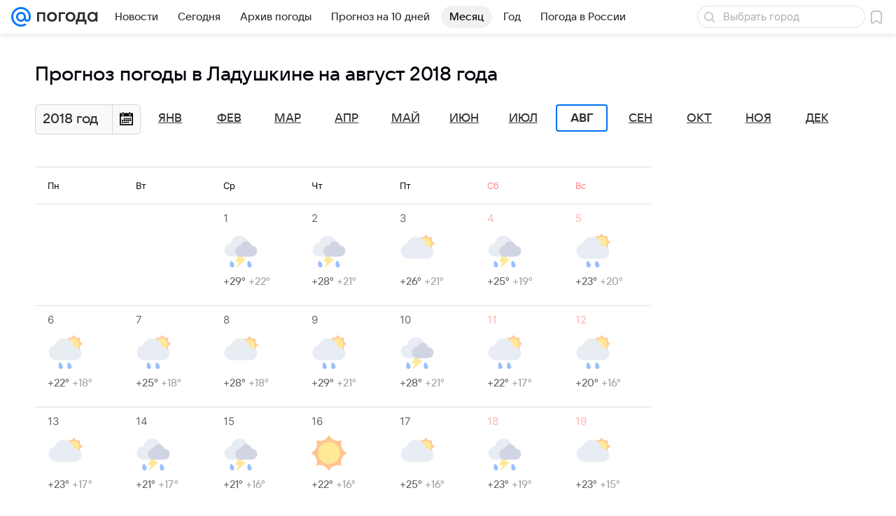

--- FILE ---
content_type: text/html; charset=utf-8
request_url: https://pogoda.mail.ru/prognoz/ladushkin/august-2018/
body_size: 47515
content:

<!DOCTYPE html>
<!--[if IE 8 ]>
	<html lang="ru" class="ie8">
<![endif]-->
<!--[if (gt IE 9)|!(IE)]><!-->
	<html lang="ru">
<!--<![endif]-->
<head>
	<meta charset="utf-8">
	<meta name="viewport" content="width=device-width" />

	<!-- rb: 620533?_SITEID=112 (csp) -->
	<meta http-equiv="Content-Security-Policy" content="default-src 'self' tel: blob: data: 'unsafe-inline' 'unsafe-eval' mail.ru *.mail.ru *.devmail.ru *.imgsmail.ru *.2gis.com *.2gis.ru s0.2mdn.net *.adlooxtracking.com *.adlooxtracking.ru *.adriver.ru *.ampproject.net *.ampproject.org *.apester.com *.cloudfront.net www.dailymail.co.uk coub.com *.coub.com *.doubleclick.net *.doubleverify.com *.gemius.pl giphy.com *.google.com *.googleapis.com *.googlesyndication.com themes.googleusercontent.com *.gstatic.com video.khl.ru *.moatads.com *.mradx.net ok.ru *.ok.ru *.playbuzz.com *.qmerce.com rutube.ru *.rutube.ru *.serving-sys.com *.serving-sys.ru soundcloud.com *.soundcloud.com *.streamrail.com *.twimg.com twitter.com *.twitter.com player.vimeo.com vine.co vk.com *.vk.com vk.ru *.vk.ru *.weborama.fr *.weborama-tech.ru *.yandex.ru amc.yandex.ru yandex.ru *.yandex.net *.yandex.net *.strm.yandex.net yandex.st yandexadexchange.net *.yandexadexchange.net yastatic.net *.youtube.com *.adsafeprotected.com *.newstube.ru *.bbc.com *.viqeo.tv facecast.net *.facecast.net *.nativeroll.tv *.seedr.com *.ex.co b.delivery.consentmanager.net cdn.consentmanager.net consentmanager.mgr.consensu.org *.consentmanager.mgr.consensu.org *.criteo.com *.criteo.net *.tiktok.com *.tiktokcdn.com promotools.cc telegram.org t.me *.pinterest.com videolink.mycdn.me videolink.okcdn.ru *.okcdn.ru *.mycdn.me *.vkuser.net vkvideo.ru *.vkvideo.ru *.targetads.io id.vk.com id.vk.ru *.cs7777.vk.com *.cdn-vk.ru bbc-maps.carto.com imgur.com piter.tv *.cdnvideo.ru;script-src 'self' 'unsafe-inline' 'unsafe-eval' js-inject *.mail.ru *.devmail.ru *.imgsmail.ru *.api.2gis.ru s0.2mdn.net *.adlooxtracking.com *.adlooxtracking.ru *.algovid.com s3.amazonaws.com cdn.ampproject.org *.apester.com *.bing.com static.bbc.co.uk news.files.bbci.co.uk coub.com *.coub.com *.criteo.com *.criteo.net *.doubleclick.net *.doubleverify.com *.dvtps.com *.flickr.com translate.google.com *.google.com *.googleadservices.com *.googleapis.com *.googlesyndication.com *.googletagmanager.com *.googletagservices.com *.google-analytics.com *.google.ru mediatoday.ru *.moatads.com *.mradx.net *.mxpnl.com *.odnoklassniki.ru ok.ru *.ok.ru *.playbuzz.com *.qmerce.com sb.scorecardresearch.com *.twimg.com *.twitter.com platform.vine.co vk.com *.vk.com vk.ru *.vk.ru *.webvisor.com *.mtproxy.yandex.net amc.yandex.ru *.yandex.net *.strm.yandex.net *.yandex.ru yandex.ru yandex.st yastatic.net *.pinterest.com *.adsafeprotected.com *.serving-sys.com *.serving-sys.ru *.viqeo.tv *.videonow.ru *.nativeroll.tv *.seedr.com b.delivery.consentmanager.net cdn.consentmanager.net *.consentmanager.mgr.consensu.org consentmanager.mgr.consensu.org *.tns-counter.ru *.youtube.com *.ytimg.com *.ex.co *.weborama.fr *.weborama-tech.ru *.tiktok.com *.tiktokcdn.com promotools.cc *.ibytedtos.com telegram.org videolink.mycdn.me videolink.okcdn.ru *.okcdn.ru *.mycdn.me *.vkuser.net mc.yandex.com *.betweendigital.com *.buzzoola.com *.imgur.com;connect-src 'self' wss://*.mail.ru wss://*.devmail.ru wss://*.viqeo.tv *.mail.ru *.devmail.ru *.imgsmail.ru *.api.2gis.ru s0.2mdn.net *.adlooxtracking.com *.adlooxtracking.ru *.algovid.com *.ampproject.net cdn.ampproject.org *.apester.com *.doubleclick.net *.flickr.com *.googleapis.com *.google-analytics.com *.googlesyndication.com *.googletagmanager.com *.gstatic.com *.mixpanel.com *.mradx.net *.playbuzz.com *.qmerce.com geo.query.yahoo.com twitter.com *.twitter.com *.yadro.ru amc.yandex.ru yandex.ru *.yandex.ru *.strm.yandex.net yandex.st yastatic.net *.yandex.net collector.mediator.media *.serving-sys.com *.serving-sys.ru *.doubleverify.com *.viqeo.tv *.videonow.ru *.vidiom.net *.nativeroll.tv *.seedr.com b.delivery.consentmanager.net cdn.consentmanager.net *.consentmanager.mgr.consensu.org consentmanager.mgr.consensu.org *.criteo.com *.criteo.net *.ex.co *.ibytedtos.com *.smailru.net *.adfox.ru *.weborama.fr *.weborama-tech.ru ok.ru vk.com *.vk.com  vk.ru *.vk.ru *.vk.team videolink.mycdn.me videolink.okcdn.ru *.okcdn.ru *.mycdn.me *.vkuser.net *.google.com mc.yandex.com *.adriver.ru *.googleusercontent.com tiles.maps.me *.cdnvideo.ru;img-src 'self' * data: blob: mmr: *.criteo.com *.criteo.net ;worker-src blob: 'self' *.mail.ru *.devmail.ru ;" /><meta name="referrer" content="unsafe-url" /><link rel="preconnect" href="https://mcdn.imgsmail.ru/" crossorigin="" /><link rel="preconnect" href="https://mcdn.imgsmail.ru/" /><link rel="dns-prefetch" href="https://mcdn.imgsmail.ru/" /><link rel="preconnect" href="https://ad.mail.ru" crossorigin="use-credentials" /><link rel="dns-prefetch" href="https://ad.mail.ru" /><link rel="preconnect" href="https://resizer.mail.ru" /><link rel="dns-prefetch" href="https://resizer.mail.ru" /><link rel="preconnect" href="https://rs.mail.ru" /><link rel="dns-prefetch" href="https://rs.mail.ru" /><link rel="preconnect" href="https://r.mradx.net" /><link rel="dns-prefetch" href="https://r.mradx.net" /><link rel="preconnect" href="https://mc.yandex.ru" /><link rel="dns-prefetch" href="https://mc.yandex.ru" /><link rel="preconnect" href="https://yastatic.net" /><link rel="dns-prefetch" href="https://yastatic.net" /><link rel="preconnect" href="https://avatars.mds.yandex.net" /><link rel="dns-prefetch" href="https://avatars.mds.yandex.net" /><link rel="preconnect" href="https://ads.adfox.ru" /><link rel="dns-prefetch" href="https://ads.adfox.ru" /><link rel="dns-prefetch" href="https://limg.imgsmail.ru" /><link rel="dns-prefetch" href="https://top-fwz1.mail.ru/" /><link rel="dns-prefetch" href="https://www.tns-counter.ru/" /><link rel="dns-prefetch" href="https://counter.yadro.ru" />
	<!-- /rb: 620533 -->

	<link rel="preload" as="style" href="/-/0256ec3d40648d436ec26512b2b1d1e4/bem/web-old/web.bundles/common/_common.css" /><link rel="preload" as="script" href="/-/0256ec3d40648d436ec26512b2b1d1e4/js/cmpld/web-old/head.js" />

	<title>Прогноз погоды в Ладушкине на август 2018 года - подробный прогноз погоды в Ладушкине (Калининградская область) на месяц - Погода Mail</title>
	<meta name="description" content="Прогноз погоды в Ладушкине на август 2018 года: погода на месяц - температура воздуха, облачность, осадки, давление, влажность и многое другое на Погоде Mail" />

	

	<link rel="canonical" href="https://pogoda.mail.ru/prognoz/ladushkin/august-2018/" />
	

	<link rel="apple-touch-icon" href="/img/logo/pogoda/apple-touch-icon.png" sizes="180x180">
	<link rel="shortcut icon" type="image/x-icon" href="/img/logo/pogoda/favicon.ico">
	<link rel="icon" type="image/png" href="/img/logo/pogoda/favicon-16x16.png" sizes="16x16">
	<link rel="icon" type="image/png" href="/img/logo/pogoda/favicon-32x32.png" sizes="32x32">
	<link rel="icon" type="image/png" href="/img/logo/pogoda/favicon-120x120.png" sizes="120x120">
	<link rel="icon" type="image/svg" href="/img/logo/pogoda/favicon.svg">
	<link rel="manifest" href="/manifest.json">
	<link rel="image_src" href="" />
	<meta name="msapplication-config" content="/browserconfig.xml">
	<meta name="msapplication-TileColor" content="#0077ff">
	<meta name="theme-color" content="#0077ff">

	<!-- rb: 1108607?vk-tokens=1 Project fonts -->
	<link rel="preload" href="https://mcdn.imgsmail.ru/js/promisified-dom-events/3.0.0/promisifiedDomEvents.min.js" as="script"/><link rel="preload" href="https://imgs2.imgsmail.ru/static/fonts/Inter/WOFF2/InterRegular.woff2" as="font" type="font/woff2" crossorigin=""/><link rel="preload" href="https://imgs2.imgsmail.ru/static/fonts/Inter/WOFF2/InterMedium.woff2" as="font" type="font/woff2" crossorigin=""/><link rel="preload" href="https://imgs2.imgsmail.ru/static/fonts/Inter/WOFF2/InterBold.woff2" as="font" type="font/woff2" crossorigin=""/><link rel="preload" href="https://imgs2.imgsmail.ru/static/fonts/MailSans/WOFF2/MailSansVariative.woff2" as="font" type="font/woff2" crossorigin=""/><link rel="stylesheet preload" href="https://mcdn.imgsmail.ru/fonts/vk-tokens/1.0.2/fonts.css" as="style"/><link rel="preload" href="https://imgs2.imgsmail.ru/static/fonts/v1.100/VKSansDisplay/WOFF2/VKSansDisplayLight.woff2" as="font" type="font/woff2" crossorigin=""/><link rel="preload" href="https://imgs2.imgsmail.ru/static/fonts/v1.100/VKSansDisplay/WOFF2/VKSansDisplayRegular.woff2" as="font" type="font/woff2" crossorigin=""/><link rel="preload" href="https://imgs2.imgsmail.ru/static/fonts/v1.100/VKSansDisplay/WOFF2/VKSansDisplayMedium.woff2" as="font" type="font/woff2" crossorigin=""/><link rel="preload" href="https://imgs2.imgsmail.ru/static/fonts/v1.100/VKSansDisplay/WOFF2/VKSansDisplayDemiBold.woff2" as="font" type="font/woff2" crossorigin=""/><link rel="preload" href="https://imgs2.imgsmail.ru/static/fonts/v1.100/VKSansDisplay/WOFF2/VKSansDisplayBold.woff2" as="font" type="font/woff2" crossorigin=""/><link rel="stylesheet preload" href="https://mcdn.imgsmail.ru/fonts/vk-tokens/1.0.3/fonts.css" as="style"/><script src="https://mcdn.imgsmail.ru/js/promisified-dom-events/3.0.0/promisifiedDomEvents.min.js"></script><script src="https://ad.mail.ru/static/sync-loader.js" nonce crossorigin="anonymous" async></script><script src="https://ad.mail.ru/static/vk-adman.js?sdk=1" type="application/javascript" id="adman3-instance" async></script>
	<!-- /rb: 1108607 -->

	

	<meta property="og:site_name" content="Погода Mail" />
	<meta property="og:url" content="https://pogoda.mail.ru/prognoz/ladushkin/august-2018/" />
	<meta property="og:title" content="Прогноз погоды в Ладушкине на август 2018 года - Погода Mail" />
	<meta property="og:description" content="Подробный прогноз погоды на август 2018 года в Ладушкине (Калининградская область)" />
	<meta property="og:image" content="https://pogoda.mail.ru/nimg/share/pogoda.png" />
	<meta property="og:image:width" content="1200" />
	<meta property="og:image:height" content="630" />
	<meta name="twitter:card" content="summary_large_image"/>
	<meta name="mrc__share_title" content="Прогноз погоды в Ладушкине на август 2018 года - Погода Mail" />
	<meta name="mrc__share_description" content="Подробный прогноз погоды на август 2018 года в Ладушкине (Калининградская область)" />

	<meta property="yandex_recommendations_kill" content="1" />
	
	<meta name="robots" content="noindex" />
	

	
	

	<meta name="csrf-token" content="hybJ3n5aI2kAAAAA" />

	<!-- rb: 1084681?_SITEID=112&version=web @mail-core/dashboard: XRay -->
	<script id="__xray__">var xrayCore=function(){'use strict';function a(a){for(n.push(a);n.length>o.maxSize;)n.shift()}function b(a){return b="function"==typeof Symbol&&"symbol"==typeof Symbol.iterator?function(a){return typeof a}:function(a){return a&&"function"==typeof Symbol&&a.constructor===Symbol&&a!==Symbol.prototype?"symbol":typeof a},b(a)}function c(a){return a&&"object"===b(a)&&!d(a)}function d(a){return"[object Array]"===Object.prototype.toString.call(a)}function e(a){for(var b in a)if(Object.prototype.hasOwnProperty.call(a,b))return!1;return!0}function f(){for(var a,b={},d=0;d<arguments.length;++d)for(var e in a=arguments[d],a)b[e]=b[e]&&c(b[e])&&c(a[e])?f(b[e],a[e]):a[e];return b}function g(a){var b=encodeURIComponent(JSON.stringify(a));return{size:b.length,raw:b}}function h(){this._batchesByUrls={},this._timeoutId=null,this._config={maxBatchSize:6e4,maxChunkSize:4e3,timeout:1000,idle:!1},window&&"function"==typeof window.addEventListener&&window.addEventListener("beforeunload",this.process.bind(this,!0))}function i(a){return"s".concat(a,"s").replace(/s+/g,"s").replace(/^s$/g,"")}function j(a){for(var b in a)("undefined"==typeof a[b]||null===a[b])&&delete a[b];return a}function k(a,b){for(var c=-1,d=0;d<a.length;d++)if(b===a[d]){c=d;break}return c}function l(){this._config={xrayRadarUrl:"https://xray.mail.ru",pgid:(Date.now()+Math.random()).toString(36),radarPrefix:"",r:"undefined"!=typeof document&&document.referrer||"",defaultParams:{p:"mail",t_feature:"",v:1,skipdwh:!1}}}function m(a,b){for(var c=a.split("&"),d=c[0],e={},f=1;f<c.length;++f){var g=c[f].split("="),h=decodeURIComponent(g[0]),j=decodeURIComponent(g[1]);try{j=JSON.parse(j)}catch(a){}e[h]=j}b=b||{},b.immediately?z.sendImmediately(d,e,b.ga):z.send(d,e,b.ga)}var n=[],o={maxSize:500,getLog:function(){return Array.prototype.slice.call(n,0)},clear:function(){n=[]}},p={log:function(){try{(console.debug||console.log).apply(console,arguments)}catch(a){}},error:function(){try{console.error.apply(console,arguments)}catch(a){}},warn:function(){try{console.warn.apply(console,arguments)}catch(a){}}},q=["p","email","split","utm","r","pgid","o_ss","o_v"],r=!1;h.prototype.setConfig=function(a){var b=Math.max;if(!r)return a.timeout=b(1e3,a.timeout||0),this._config=f(this._config,a),void(r=!0);var c=[];for(var d in a){if(d in this._config){c.push(d);continue}this._config[d]=a[d]}c.length&&p.warn("Queue config field(s) "+c.join(", ")+" are already set and can't be modified")},h.prototype.getConfig=function(){return f(this._config,{})},h.prototype.push=function(b,c){a(c);var d=b+"/batch?"+h._buildQueryString(c);c=h._stringifyParams(c);var e=g(c);if(e.size+2>this._config.maxBatchSize)return void p.error("Radar #"+c.uid+" body is too long: "+e.raw);this._batchesByUrls[d]||(this._batchesByUrls[d]=[[]]);var f,j=this._batchesByUrls[d];for(f=0;f<j.length;++f){var k=j[f];if(g(k.concat([c])).size<=this._config.maxBatchSize){k.push(c);break}}f===j.length&&j.push([c]),this._timeoutId||"function"!=typeof setTimeout||(this._timeoutId=setTimeout(this.process.bind(this),this._config.timeout))},h.prototype.process=function(a){for(var b in clearTimeout(this._timeoutId),this._timeoutId=null,this._batchesByUrls){for(var c=this._batchesByUrls[b],d=0;d<c.length;++d)this._send(b,c[d],a);delete this._batchesByUrls[b]}},h.prototype.isIdle=function(){return this._config.idle},h._buildQueryString=function(a){for(var b=[],c=0;c<q.length;++c){var d=q[c],e="string"==typeof a[d]?a[d]:JSON.stringify(a[d]);(delete a[d],"undefined"!=typeof e&&e.length)&&b.push(encodeURIComponent(d)+"="+encodeURIComponent(e))}var f=[];for(var g in a.baseQuery)f.push(g);f=f.sort();for(var h,j=0;j<f.length;++j)h=f[j],b.push(encodeURIComponent(h)+"="+encodeURIComponent(a.baseQuery[h]));return delete a.baseQuery,b.join("&")},h.prototype._send=function(a,b,c){var d={url:a,data:"batch="+encodeURIComponent(JSON.stringify(b)),type:"POST",async:!0};if(!this._config.idle){if("undefined"==typeof XMLHttpRequest&&!navigator.sendBeacon)return void fetch(a,{method:d.type,body:d.data})["catch"](function(a){p.error("XRay send failed:",a)});if(c&&window.navigator.sendBeacon)return void window.navigator.sendBeacon(d.url,d.data);try{var e=new XMLHttpRequest,f="function"==typeof this._config.beforeSend&&!this._config.beforeSend(e,d);if(f)return void e.abort();e.open(d.type,d.url,d.async),e.withCredentials=!this._config.withoutCredentials,e.send(d.data)}catch(a){p.error("xray.send failed:",a)}}},h._stringifyParams=function(a){var b={};for(var c in a){if("i"==c){b.i=h._stringifyI(a.i);continue}b[c]="string"==typeof a[c]?a[c]:JSON.stringify(a[c])}return b},h._stringifyI=function(a){var b=[];for(var c in a){var d=a[c];b.push(c+":"+d)}return b.join(",")};var s=0,t=["radarPrefix","split","r","pgid","utm","o_ss","o_v"],u=!1,v=new h,w={rlog_dot_error:"xray_rlog_dot_error",rlog_msg_abs:"xray_rlog_msg_abs",too_long:"xray_too_long",not_configured:"xray_not_configured"},x=32,y=64;l.prototype.logger=o,l.prototype.setConfig=function(a,b){a=a||{},u&&this._deleteProtectedParams(a),this.unsafeSetConfig(a,b)},l.prototype.unsafeSetConfig=function(a,b){a=a||{},u=!0,a.split&&(a.split=i(a.split)),a.defaultParams&&a.defaultParams.i&&(a.defaultParams.i=this._formatIntervals(a.defaultParams.i),delete this._config.defaultParams.i),this._config=b?a:f(this._config,a),a.gaTrackingId&&this._initGA(a.gaTrackingId)},l.prototype._deleteProtectedParams=function(a){for(var b=0;b<t.length;++b)delete a[t[b]];return a},l.prototype.addSplit=function(a){this._config.split=i("".concat(this._config.split||"","s").concat(a))},l.prototype.getConfig=function(){return f(this._config,{})},l.prototype.getTotalSended=function(){return s},l.prototype.setQueueConfig=h.prototype.setConfig.bind(v),l.prototype.getQueueConfig=h.prototype.getConfig.bind(v),l.prototype.getInstanceCopy=function(){var a=new l;return u=!1,a.setConfig(this._config,!0),a},l.prototype.send=function(a,b,c){this._send(a,b,c,!0)},l.prototype._send=function(a,b,c,e){if(e&&!u&&a!==w.not_configured){var g=b||{};g.t=a,this._logOwnError(g,w.not_configured),p.warn("Your xray instance is not configured")}if(b=f(b||{},{}),this._config.middlewares)for(var h=0;h<this._config.middlewares.length;h++){var j=this._config.middlewares[h],k=j(a,b,c);a=k.t,b=k.params,c=k.ga}a=d(a)?a.join("_"):a,b.i&&(b.i=this._formatIntervals(b.i)),b=f(this._config.defaultParams,this._config.expid?{dwh:{expid:this._config.expid}}:{},b,{t:a,split:this._config.split,r:this._config.r,pgid:this._config.pgid,utm:this._config.utm,o_ss:this._config.o_ss,o_v:this._config.o_v,baseQuery:this._config.baseQuery,uid:s++}),b.skipdwh&&b.dwh&&delete b.dwh;for(var l=[b.t_feature,this._config.radarPrefix],m=0;m<l.length;++m)l[m]&&(b.t=l[m]+"_"+b.t);delete b.t_feature;try{b=this._validateParams(b,e)}catch(a){return p.log("xray",b.uid,b),void p.error(a.message)}if(this._config.verbose&&p.log("xray",b.uid,b.t,b,c?"GA: "+!!c:void 0),v.push(this._config.xrayRadarUrl,b),!0===c&&!this._config.gaTrackingId)return void p.error("Radar #"+b.uid+": no GA tracking id specified");var n="string"==typeof c?c:this._config.gaTrackingId;if(!!c&&n&&!v.isIdle()){if(b.i){for(var o in b.i)this._sendGA(a+"_"+o,b.i[o],n);return}this._sendGA(a,b.v,n)}},l.prototype.sendImmediately=function(a,b,c){this.send(a,b,c),v.process()},l.prototype.addMiddleware=function(a){this._config.middlewares||(this._config.middlewares=[]),-1===k(this._config.middlewares,a)&&this._config.middlewares.push(a)},l.prototype.removeMiddleware=function(a){if(this._config.middlewares){var b=k(this._config.middlewares,a);-1<b&&this._config.middlewares.splice(b,1)}},l.prototype._sendGA=function(a,b,c){"function"!=typeof gtag&&this._initGA(c);var d=a.split(/_/g),e=d[1]||d[0],f=d[1]?d[0]:"",g=d.slice(2).join("_"),h={value:b,send_to:c};f&&(h.event_category=f),g&&(h.event_label=g),gtag("event",e,h)},l.prototype._initGA=function(a){if(!window.gtag){var b=document.createElement("script");b.src="https://www.googletagmanager.com/gtag/js?id="+a,b.type="text/javascript",document.getElementsByTagName("head")[0].appendChild(b),window.dataLayer=window.dataLayer||[],window.gtag=function(){window.dataLayer.push(arguments)},gtag("js",new Date)}gtag("config",a,{send_page_view:!1})},l.prototype._logOwnError=function(a,b,c){var d="xray_err",e=a.p;if(e){if(e.length+8+1>x){e=e.slice(0,x-8-1)}d="".concat(e,"_").concat("xray_err")}var f=a.t;f.length>y&&(f=f.slice(0,y)),this._send(b,{skipdwh:!0,rlog:d,rlog_message:{t:f,err:b,value:c}},!1,!1)},l.prototype._validateParams=function(a,b){a=j(a),a.rlog&&-1!==a.rlog.indexOf(".")&&(b&&this._logOwnError(a,w.rlog_dot_error,a.rlog),p.error("Radar #".concat(a.uid,": rlog can not contain file extension")),delete a.rlog,delete a.rlog_message),a.rlog&&a.rlog_message||(a.rlog_message&&(b&&this._logOwnError(a,w.rlog_msg_abs),p.error("Radar #".concat(a.uid,": rlog_message would not be sent without rlog"))),delete a.rlog,delete a.rlog_message),e(a.dwh)&&delete a.dwh;var c={32:[a.p,a.rlog],64:[a.p+"_"+a.t]};for(var d in a.i)c[32].push(d),c[64].push(a.p+"_"+a.t+"_"+d);for(var f in c)for(var g=c[f],h=0;h<g.length;++h)if(g[h]&&g[h].length>f)throw b&&this._logOwnError(a,w.too_long,g[h].slice(0,f)),new Error("Radar #".concat(a.uid,": value is too long: ").concat(c[f][h])+" (len: ".concat(g[h].length,", limit: ").concat(f,")"));return a},l.prototype._formatIntervals=function(a){if(c(a))return a;var b={};if(d(a)){for(var e,f=0;f<a.length;++f)e=a[f].split(":"),b[e[0]]=+e[1]||this._config.defaultParams.v;return b}if("string"==typeof a){var g=a.split(",");return this._formatIntervals(g)}};var z=new l;return m.setConfig=function(a){z.setConfig(j({verbose:a.verbose,pgid:a.pgid,split:a.split,xrayRadarUrl:a.xrayRadarUrl||a.XRAY_RADAR_URL,radarPrefix:a.radarPrefix||a.RadarPrefix,utm:a.utm,o_ss:a.o_ss,o_v:a.o_v,baseQuery:a.baseQuery,gaTrackingId:a.gaTrackingId||a.GA_TRACKING_ID,defaultParams:a.defaultParams||j({p:a.project,email:a.ActiveEmail})})),z.setQueueConfig(j({maxBatchSize:a.MAX_BATCH_SIZE,maxChunkSize:a.MAX_CHUNK_SIZE,beforeSend:a.beforeSend,timeout:a.timeout,idle:a.idle,withoutCredentials:a.withoutCredentials}))},m.getConfig=l.prototype.getConfig.bind(z),m.addSplit=l.prototype.addSplit.bind(z),m.unsafeSetConfig=l.prototype.unsafeSetConfig.bind(z),m.setQueueConfig=l.prototype.setQueueConfig.bind(z),m.getQueueConfig=l.prototype.getQueueConfig.bind(z),m.getTotalSended=l.prototype.getTotalSended.bind(z),m.send=l.prototype.send.bind(z),m.sendImmediately=l.prototype.sendImmediately.bind(z),m.getInstanceCopy=l.prototype.getInstanceCopy.bind(z),m.addMiddleware=l.prototype.addMiddleware.bind(z),m.removeMiddleware=l.prototype.removeMiddleware.bind(z),"undefined"!=typeof window&&"function"==typeof window.define&&window.define.amd&&window.define("@mail/xray",function(){return m}),m}();</script><script id="__xray-init__">xrayCore.setConfig({defaultParams: {p: 'pogoda-mail-ru-web',},verbose: true});xrayCore.send('pk-xray-ready');</script>
	<!-- /rb: 1084681 -->

	<!-- rb: 38218?_SITEZONE=14 -->
	<script type="text/javascript">window._logJsErrors = true;</script>
	<!-- /rb: 38218 -->

	<link rel="stylesheet" href="/-/0256ec3d40648d436ec26512b2b1d1e4/bem/web-old/web.bundles/common/_common.css" />
<link rel="stylesheet" href="/-/0256ec3d40648d436ec26512b2b1d1e4/js/cmpld/react/media.css" />
<link rel="stylesheet" href="/-/0256ec3d40648d436ec26512b2b1d1e4/js/cmpld/react/widgets/Menu/client.css" /><script type="text/javascript" src="/-/0256ec3d40648d436ec26512b2b1d1e4/js/cmpld/web-old/head.js"></script><script defer type="text/javascript" src="/-/0256ec3d40648d436ec26512b2b1d1e4/js/cmpld/web-old/sentry.js"></script>

</head>





<body class="js-module" data-module="LazyLoad,AdvMarker" data-mp="LazyItem as LazyBody">
<script>window.__countryIsShow=1;</script>
<!-- rb: 1084682?_SITEID=112 @mail-core/dashboard: Core Keeper -->

<script id="__core-keeper__">
var coreKeeper=function(a){"use strict";var S="string",i="object",y="function";function z(a,b){return typeof a===b}function T(c,a){for(var b in a)Object.defineProperty(c,b,{enumerable:!1,value:a[b]})}var U,b=typeof globalThis===i&&globalThis|| typeof window===i&&window|| typeof global===i&&global||{},V=b.console,o=b.document||{},A=b.location||{},p=b.navigator||{},d=p.connection,j=b.performance,k=function(){},B=z(j&&j.now,y)?function(){return j.now()}:Date.now,C=b.setTimeout.bind(b),W=(b.requestAnimationFrame||C).bind(b),X=(b.addEventListener||k).bind(b),_=null,Y=void 0;function D(a){var e,f,b,g=0,h=(a=a||{}).now||B,i=a.warn,j=a.prefix||"",c=a.addons||[],k=[],l=function(a,b,d){for(e=c.length;e--;)c[e][a](b,d)},d=function(c,m,p,t,u,q,n,o,v){c=j+c,(m===b||o)&&(m=!o&&k[0]||_),p[c]&&i&&i("Timer '"+c+"' exists");var r=q==_,a=p[c]={id:++g,name:c,parent:m,unit:t||"ms",start:r?h():q,end:n!=_?n:_,meta:v};function s(a,b,c){(f=p[a=j+a])?z(f.stop,y)?f.stop(b,c):i&&i("Timer '"+a+"'.stop is not a func",{entry:f}):i&&i("Timer '"+a+"' not exists")}return T(a,{stop:function(b,d){if(b==_||b>=0||(d=b,b=Y),a.meta=a.meta||d,a.end=b==_?h():b,p[c]=_,u)for(e=k.length;e--;)k[e]===a&&k.splice(e,1);return l("end",a,r),a}}),m&&(m.end!==_&&n==_?i&&i("Timer '"+c+"' stopped"):(a.unit=m.unit,m.entries.push(a))),u&&(a.entries=[],T(a,{add:function(c,e,b,f,g){return d(c,a,p,f,0,e,b).stop(b,g)},time:function(e,b,c){return b>=0||(c=b,b=Y),d(e,a,p,c,Y,b)},group:function(f,b,c,e){return z(b,"boolean")&&(e=c,c=b,b=_),z(b,S)&&(e=b,b=_,c=0),z(c,S)&&(e=c),d(f,a,p,e,1,b,_,c)},timeEnd:s,groupEnd:s}),!o&&g>1&&k.unshift(a)),l("start",a,r),a};return(b=d(0,_,Object.create(null),"ms",1,0,0,1)).v="2.0.0-rc.28",b.addons=c,b}var e=function(b,c){var a;try{(a=new PerformanceObserver(function(a){a.getEntries().map(c)})).observe({type:b,buffered:!0})}catch(d){}return a},Z=function(a){a&&a.disconnect()},aa=function(a,b){try{a&&a.takeRecords().map(b)}catch(c){}},E="hidden",ab=!1,ac=!1,F=-1,f=function(b,a){ab||(ab=!0,X("pagehide",function(a){ac=!a.persisted}),X("beforeunload",k)),X("visibilitychange",function(a){o.visibilityState===E&&b(a.timeStamp,ac)},{capture:!0,once:!!a})};o&&(F=o.visibilityState===E?0:1/0,f(function(a){F=a},!0));var ad=function(){return F};function ae(c){var a,e,h=this.badge,b=c.unit,d=(c.end-c.start)/("KB"===b?1024:1),f=h+c.name+("none"!==b&&b?": %c"+(b&&"raw"!==b?d.toFixed(3)+b:d):"%c"),g="font-weight:bold;"+(a=d,"color:#"+((a="KB"===(e=b)?a/8:"fps"===e?70-a:a)<5?"ccc":a<10?"666":a<25?"333":a<50?"f90":a<100?"f60":"f00"));"entries"in c?((V.groupCollapsed||V.group)(f,g),c.entries.forEach(ae,this),V.groupEnd()):V.log(f,g)}var G,l,H=D({addons:/pk-print/.test(A)?[(G={badge:"\u{1F505}"},{start:k,end:function(a){a.parent||ae.call(G,a)}})]:[]}),m=function(a,b,c,d,e,f){W(function(){var i=H.group(a,b,e);for(var g in d)if(d.hasOwnProperty(g)){var h=d[g];i.add(g,h[0],h[1],h[2])}i.stop(c,f)})},g=p.deviceMemory,h=j.hardwareConcurrency,q=h<=4||g<=4,I=h>4||g>4?"high":q?"low":"unk",$=q||d&&(["slow-2g","2g","3g"].indexOf(d.effectiveType)> -1||d.saveData)?"low":"high",n=((l={})["type_"+I]=[0,1],l["exp_"+$]=[0,1],l);g&&(n.memory=[0,g]),h&&(n.hardware_concurrency=[0,h]),m("pk-device",0,1,n,"raw");var af=0,J=function(){try{var a=j.getEntriesByType("navigation")[0],k=a.fetchStart,l=a.domainLookupStart,e=a.domainLookupEnd,f=a.requestStart,g=a.responseStart,b=a.responseEnd,c=a.domComplete,h=a.domInteractive,i=a.domContentLoadedEventEnd,d=a.loadEventEnd;b&&0===af&&(af=1,m("pk-nav-net",k,b,{dns:[l,e],tcp:[e,f],request:[f,g],response:[g,b]})),c&&1===af&&(af=2,m("pk-nav-dom-ready",b,c,{interactive:[b,h],"content-loaded":[h,i],complete:[i,c]})),d&&2===af&&(af=3,m("pk-nav-dom-load",b,d,{ready:[b,c],load:[c,d]})),3!==af&&C(J,250)}catch(n){}};J();var ag,ah=function(a,b,c){return a<=b?"good":a<=c?"needs-improvement":"poor"},ai=0,aj=0,K=function(b){var c,d,e,f=b.startTime,a=b.processingStart-f;f<ad()&&(a&&m("pk-fid",0,a,((c={value:[0,a]})["score_"+ah(a,100,300)]=[0,a],c)),ai&&m("pk-tbt",0,ai,((d={value:[0,ai]})["score_"+ah(ai,300,600)]=[0,ai],d)),aj&&m("pk-tti",0,aj,((e={value:[0,aj]})["score_"+ah(aj,3800,7300)]=[0,ai],e)),Z(ag),Z(ak))},ak=e("first-input",K);f(function(){aa(ak,K)},!0);var al={},am=e("paint",function(b){var d,c=b.name,a=b.startTime;a<ad()&&(al[c]=[0,a],"first-contentful-paint"===c&&(al["score_"+ah(a,1e3,2500)]=[0,a],m("pk-paint",0,a,al),d=a,ag=e("longtask",function(a){var c=a.startTime,b=a.duration;c>d&&"self"===a.name&&b>0&&(ai+=b-50,aj=c+b)}),Z(am)))}),an=0,ao=!1,L=function(b){var a=b.startTime;a<ad()?an=a:aq()},ap=e("largest-contentful-paint",L),aq=function(){var a;!ao&&an&&m("pk-lcp",0,an,((a={value:[0,an]})["score_"+ah(an,2500,4e3)]=[0,an],a)),ao=!0,Z(ap)},r=function(){aa(ap,L),aq()};f(r,!0),function(a){try{U||(U=new Promise(function(a){["keydown","mousedown","scroll","mousewheel","touchstart","pointerdown"].map(function(b){X(b,a,{once:!0,passive:!0,capture:!0})})})),U.then(a)}catch(b){}}(r);var ar=0,M=function(a){a.hadRecentInput||(ar+=a.value)},as=e("layout-shift",M);f(function(c,b){var a;aa(as,M),b&&ar&&m("pk-cls",0,ar,((a={value:[0,ar]})["score_"+ah(ar,.1,.25)]=[0,ar],a))});var s=d,t=function(){var a;m("pk-conn",0,1,((a={downlink:[0,s.downlink],downlinkMax:[0,s.downlinkMax],rtt:[0,s.rtt]})["save_data_"+s.saveData]=[0,1],a["effective_type_"+(s.effectiveType||"unk")]=[0,1],a),"raw")};try{s?(t(),s.addEventListener("change",t)):m("pk-conn",0,1,{effective_type_unk:[0,1]},"raw")}catch(at){}var au=function(){return(au=Object.assign||function(d){for(var a,b=1,e=arguments.length;b<e;b++)for(var c in a=arguments[b])Object.prototype.hasOwnProperty.call(a,c)&&(d[c]=a[c]);return d}).apply(this,arguments)};function u(a){return a&&a.__esModule&&Object.prototype.hasOwnProperty.call(a,"default")?a.default:a}function v(b,a){return b(a={exports:{}},a.exports),a.exports}var w=v(function(c,b){var a;Object.defineProperty(b,"__esModule",{value:!0}),b.Tag=void 0,(a=b.Tag||(b.Tag={})).Core="core",a.Global="gl",a.Self="self",a.Async="async",a.Ignore="ign",a.Known="known",a.API="api",a.Shared="shr",a.Ext="ext",a.ThirdParty="3rd",a.RB="rb",a.Unknown="unk"});u(w),w.Tag;var c=v(function(b,a){Object.defineProperty(a,"__esModule",{value:!0}),a.coreLoggerHMR=a.coreLoggerDispatchKnownError=a.coreLoggerDispatchAPIError=a.coreLoggerDispatchIgnoredError=a.coreLoggerDispatchSelfError=a.coreLoggerDispatchReactError=a.coreLoggerDispatchError=a.getCoreLogger=a.Tag=void 0,Object.defineProperty(a,"Tag",{enumerable:!0,get:function(){return w.Tag}}),a.getCoreLogger=function(){return"undefined"!=typeof coreLogger?coreLogger:void 0},a.coreLoggerDispatchError=function(c,d,e){var b;null===(b=(0,a.getCoreLogger)())|| void 0===b||b.dispatchError(c,d,e)},a.coreLoggerDispatchReactError=function(c,d,e){var b;null===(b=(0,a.getCoreLogger)())|| void 0===b||b.dispatchReactError(c,d,e)},a.coreLoggerDispatchSelfError=function(b,c,d,e){(0,a.coreLoggerDispatchError)(c,d,{category:b,tag:w.Tag.Self,log:e})},a.coreLoggerDispatchIgnoredError=function(b,c,d,e){(0,a.coreLoggerDispatchError)(c,d,{category:b,tag:w.Tag.Ignore,log:e})},a.coreLoggerDispatchAPIError=function(b,c,d,e){(0,a.coreLoggerDispatchError)(c,d,{category:b,tag:w.Tag.API,log:e})},a.coreLoggerDispatchKnownError=function(b,c,d,e){(0,a.coreLoggerDispatchError)(c,d,{category:b,tag:w.Tag.Known,log:e})},a.coreLoggerHMR=function(g,f){var e=(0,a.getCoreLogger)();if(e){var b=e.errors.rules,c=e.errors.opts.errors,d=g.priority||[];b.set("clear"),c&&c.rules&&(b.set(c.rules),d.push.apply(d,[].concat(c.priority||Object.keys(c.rules)))),f&&(b.set(f.rules),d.push.apply(d,f.priority||[])),b.set(g.rules),b.priority(d);try{e.pkg.v="12.2.1",localStorage.setItem(process.env.LOGGER_LS_PRESET_VER_KEY,"12.2.1")}catch(h){}}}});u(c),c.coreLoggerHMR,c.coreLoggerDispatchKnownError,c.coreLoggerDispatchAPIError,c.coreLoggerDispatchIgnoredError,c.coreLoggerDispatchSelfError,c.coreLoggerDispatchReactError;var av=c.coreLoggerDispatchError;c.getCoreLogger;var N=c.Tag,O={name:"@mail-core/dashboard",v:"12.2.1"},aw=/^(\d+)\.(\d+)\.(\d+)/,x=function(a){return"request"in a&&a.data&&"status"in a.data&&"body"in a.data?a.data.status:null},ax={parseStatus:x},ay={tag:N.API,category:"5XX",silent:!0,log:!0},az=/^(https?:)?\/\/.*?\/+|\/*\?+.+|^\/|api\/+v1\/+/gi,aA=/[^%.a-z\d-]+/g,aB=/^api_v(\d)/g,aC=/\/*cgi-bin/g,aD=/golang/g,aE=/(^|\/)(\d+|(?:\d|[a-z]+\d)[\da-z]{2,})(?=\/|$)/g,aF=/(^|\/)([0-9-a-f]{2,}-[0-9-a-f-]+)(?=\/|$)/g,aG=/(_u?id){2,}|%[%a-z\d._]+/g,aH=/graphql/g;function aI(a){return a&&(!a.responseType||"text"===a.responseType)&&a.responseText||""}var aJ=[[/\/(ph|ag)\//,"portal"],[/\/hb\//,"hotbox"],[/\/pkgs\//,"pkgs"],[/\.imgsmail\.ru\//,"imgs"],[/\.filin\.mail\.ru\//,"filin"],[/\bmail\\.ru/,"mail"],[/\/\/top-/,"top"],[/analytics/,"analyt"],[new RegExp("\\/\\/"+location.host+"\\/"),"host"]];function aK(e){for(var b="",a=0,c=aJ;a<c.length;a++){var d=c[a];if(d[0].test(e)){b=d[1];break}}return b||"unk"}var aL,aM="@mail-core/dashboard:timespent_sections",aN={maxSessionPause:5,beforeSend:k,login:"",section:"__base__"},aO=0;function P(b){if(clearInterval(aL),b){var c,a=aW(),h=b.section,i=b.login;if(a){for(var d=0,g=a;d<g.length;d++){var e=g[d];if(e.section===h&&e.user_id===i){c=e;break}}if(c){var f=a.indexOf(c);a[f].last_duration_update_timestamp=a$(),a[f].duration_sec=a[f].duration_sec+1,aT(),aN=au(au({},aN),b);try{localStorage.setItem(aM,JSON.stringify(a))}catch(j){}return}}aP(b),function(b){var c=aY(b),a=aW();null==a||a.push(c);try{localStorage.setItem(aM,JSON.stringify(a))}catch(d){}}(a$())}else aP()}function aP(b){aN=au(au({},aN),b);var c,h,d,f,g,a=(c=aQ,d=!1,function(){for(var b=[],a=0;a<arguments.length;a++)b[a]=arguments[a];return d||(d=!0,h=c(b)),h});f=a,g=e("paint",function(a){var b=a.name;a.startTime<ad()&&"first-contentful-paint"===b&&(f(),Z(g))}),window.setTimeout(a,5e3)}function aQ(){"hidden"!==o.visibilityState&&aR(),X("visibilitychange",function(){"hidden"===o.visibilityState?clearInterval(aL):aR()})}function aR(){var a=a$();aO||(aO=a),aW()?aS(a):aS(a,!0),aT()}function aS(b,c){void 0===c&&(c=!1);var g=aW();if(g){var d,l,h,i,e,j,a=(d=g,l=b,i=(h=d.filter(function(a){return aU(a,l)})).filter(aZ),e=d.filter(function(a){return!aU(a,l)}),j=e.filter(aZ),{toSend:h,toReset:i,toLeave:e,toUpdate:j}),f=a.toLeave,m=a.toReset,n=a.toSend,k=a.toUpdate;n.forEach(aX),m.length&&f.push(aY(b)),k.length&&k.forEach(function(a){a.last_duration_update_timestamp=b,a.duration_sec=a.duration_sec+1});try{f.length?localStorage.setItem(aM,JSON.stringify(f)):localStorage.removeItem(aM)}catch(o){}}else if(c)try{localStorage.setItem(aM,JSON.stringify([aY(b)]))}catch(p){}}function aT(){aL=window.setInterval(function(){aS(a$())},1e3)}function aU(a,b){return b-a.last_duration_update_timestamp>a.max_session_pause}function aV(a){return a&&["user_id","section","last_duration_update_timestamp","duration_sec","open_timestamp","max_session_pause"].every(function(b){return a.hasOwnProperty(b)})}function aW(){var b;try{var a=JSON.parse(localStorage.getItem(aM)||"");(null==a?void 0:a.length)&&Array.isArray(a)&&a.every(aV)&&(b=a)}catch(c){}return b}function aX(b){var a=b.duration_sec;if(a){var c=au({domain:location.host,pause_allowed_sec:aN.maxSessionPause},b),d={dwh:c};aN.beforeSend(c),m("pk-timespent",0,a,{duration:[0,a]},"raw",d)}}function aY(a){return{duration_sec:0,last_duration_update_timestamp:a,open_timestamp:aO,section:aN.section,user_id:aN.login,max_session_pause:aN.maxSessionPause}}function aZ(a){var b=a.user_id,c=a.section;return b===aN.login&&c===aN.section}function a$(){return Math.floor(Date.now()/1e3)}var a_={latency:[30,60,120],route:[200,400,800],"route:cached":[100,300,600],page:[100,200,300],"page:frag":[30,60,120],"page:json":[20,30,60],"inline:code":[100,200,300],fetch:[500,1e3,2e3],"fetch:fast":[100,200,300],"app:load":[300,600,900],"app:init":[150,300,600],"app:render":[300,600,800],"app:ready":[1500,2500,3500],"js:bundle":[200,400,800],"js:bundle:m":[1e3,3e3,7e3],"js:bundle:l":[2e3,5e3,1e4],"css:bundle":[150,300,450],"css:bundle:l":[300,600,800],"srv:resp":[200,400,800],"biz:adv:await":[2e3,3e3,4e3]},a0=Object.create(null),a1=!1,a2=null,a3={"pk-app-ready":1,"pk-paint":1,"pk-lcp":1,"pk-cls":1,"pk-fid":1,"pk-tbt":1,"pk-tti":1};function a4(b){for(var a in a0)a2[!0===b?"sendImmediately":"send"](a,a0[a]);a0=Object.create(null),a1=!1}function a5(){if(a2)return a2;var b="undefined"==typeof window?{}:window,c=b.require,a=b.xrayCore;try{a=a&&a.send?a:c("@mail/xray")}catch(d){try{a=c("mrg-xray")}catch(e){}}return a}var a6=/-a_5\d\d$/;function Q(c,b,e,f){var d=f&&f.dwh,a=a0[b];a||(a={t:b,v:c,i:{}},d||a3[b]||a6.test(b)||(a.skipdwh=!0),d&&(a.dwh=d),a0[b]=a),e?a.i[e.slice(0,32)]=c:a.v=c,a1||(a1=!0,function a(){a2||(a2=a5()),a2?W(function(){return a4()}):C(a,100)}())}function R(a){a2=a||a2}var a7=["good","moderate","needs-imp"],a8=Date.now(),a9={},ba=!1,bb=0,bc=!1,bd=null,be=0,bf=function(){return o.visibilityState},bg=function(){return"visible"===bf()},bh=function(){var a;bg()&&bb++,m("pk-vis-state",0,bb,((a={})[bf()]=[0,1],a))},bi=function(a){return a<ad()?"":"idle_"};function bj(c){var b,d=c.type,a=B(),e=a>9e5?"max":a>6e5?"15m":a>3e5?"10m":a>6e4?"5m":a>3e4?"1m":a>15e3?"30s":a>1e4?"15s":a>5e3?"10s":"5s";m("pk-unload",0,a,((b={})[d]=[0,a],b["type_score_"+e]=[0,a],b))}function bk(a){return a<2e3?"fast":a<4e3?"moderate":a<15e3?"slow":a<3e4?"very-slow":"fail"}return a.api=function(b,e){void 0===e&&(e={});var o=e.error,f=e.duration||1,i=e.url,s=e.category,p=e.responseLength,l=0,d=e.status||"unk",h=e.apiStatus||d;if("object"==typeof b){var g="xhr"in b&&b.xhr||"request"in b&&b.request||"status"in b&&"readyState"in b&&b;if("duration"in b&&(f=b.duration||f),"status"in b&&(h=d=b.status),"ok"in b&&(l=4),g&&(d=g.status||d,l=g.readyState||l,p=function(a){var b,c;if(a){c=aI(a);try{b=c.length||+a.getResponseHeader("content-length")||0}catch(d){}}return b}(g),i=i||g.responseURL),"url"in b&&(i=i||b.url),h=ax.parseStatus(b)||h,e.log5XX&&(d>=500||h>=500)){var t="[HTTP] "+(g?g.status+" "+g.statusText:"No XHR"),q=new Error(d>=500?t:"[API] "+h+" ("+t+")");q.source=i,q.stack="";try{av(q,{sender:"api",url:i,status:d,apiStatus:h,headers:g&&["content-type","date","x-host","x-request-id","x-mru-json-status","x-mru-request-id"].reduce(function(a,b){return a[b]=g.getResponseHeader(b),a},{}),response:aI(g).slice(0,140)},ay)}catch(w){av(w,q,{category:"api",tag:N.Core})}}}else d=b,h=e.apiStatus||d;var u,r,m,a,c,n,v=H.group("pk-api",0,!0),j=v.add,k="x-"+(!1!==s?((r=(u=i)?u.toLowerCase().replace(az,"").replace(aC,"pl").replace(aF,"$1uid").replace(aE,"$1id").replace(aA,"_").replace(aB,"v$1").replace(aD,"go").replace(aH,"gql").replace(aG,"_id"):"unk").length>24&&(r=r.replace(/([^_]{3,})/g,function(b,a){return a.replace(/-/.test(a)?/-([a-z])[a-z]*/g:/([^/-])[aeiou]+/g,"$1").replace(/([^aeiou])(\1+)/,"$1")})),r.slice(0,24).replace(/[_-]+/g,"_")):s||"unk");j(k+"-hit",0,f),4!==l&&j(k+"-r_"+(0===(m=l)?"unset":1===m?"open":2===m?"headers":3===m?"loading":4===m?"done":"unk"),0,f),p&&j(k+"-l_"+(c="zero",null==(a=p)?c="unk":a>0&&a<=1024?c=1:a>1024&&a<=5120?c=5:a>5120&&a<=10240?c=10:a>10240&&a<=25600?c=25:a>25600&&a<=51200?c=50:a>51200&&a<=102400?c=100:a>102400&&a<=204800?c=200:a>204800&&a<=512e3?c=500:a>512e3&&(c="max"),0===c?"zero":c),0,p),j(k+"-h_"+d,0,f),d>=200&&d<300&&j(k+"-a_"+h,0,f),f>3e3&&j(k+"-s_"+((n=f)<=5e3?"5s":n<=1e4?"10s":n<=3e4?"30s":n<=3e5?Math.ceil(n/6e4)+"m":"max"),0,f),o&&j(k+"-e_"+(o instanceof Error&&o.name||o),0,f),v.stop(f)},a.appReady=function(b){if(!bc){bc=b||!0;var a=B(),c=H.group("pk-app-ready",0,!0),d=bi(a);c.add(b?"fail":"success",0,a),b?(av(b,null,{category:"app-err",tag:N.Self}),c.add("error_"+(b.requireType||b.name||"unk"),0,a)):(c.add(d+"total",0,a),c.add(d+"score_"+bk(a),0,a)),c.stop(a)}},a.axiosRpcLike=x,a.axiosSwaLike=function(a){return"request"in a&&a.data&&"code_number"in a.data?a.data.code_number:null},a.combine=function(){for(var b=[],a=0;a<arguments.length;a++)b[a]=arguments[a];return function(){for(var d=[],a=0;a<arguments.length;a++)d[a]=arguments[a];for(var c=0;c<b.length;c++){var e=b[c].apply(null,d);if(e)return e}return null}},a.init=function(c){try{(function(a){var b;if(!ba){ba=!0,null==(be=(a9=a).appReadyTimeout)&&(be=6e4),R(a.xrayCore),H.addons.push.apply(H.addons,[(void 0===j&&(j=Q),{start:k,end:function(a){var b=a.end-a.start,c=a.meta||{},f=a_[c.score]||c.score,e=a.name+(c.appendix?"-"+c.appendix:"")+(c.postfix||"");if(null===a.parent&&/^(pk|ut)-/.test(e)&&b&&(j(b,e,!1,a.meta),"entries"in a&&a.entries.forEach(function(a){var b=a.end-a.start;b>=0&&j(b,e,a.name)}),f&&3===f.length))for(var d=0;d<4;d++){if(b<=f[d]){j(b,e,a7[d]);break}3===d&&j(b,e,"poor")}}})].concat(a.systemAddons||[]));var j,d,e,f,g,c=B(),i=(d=O.v,void 0===d&&(d=""),void 0===e&&(e=1e4),(f=d.match(aw))&& +f[1]*Math.pow(e,2)+ +f[2]*e+ +f[3]|| -1),h=bi(c);m("pk-init",0,c,((b={})["ver_"+i]=[0,1],b[h+"total"]=[0,c],b[h+"score_"+bk(c)]=[0,c],b["tab_"+bf()]=[0,1],b)),(g=a.api)&&(ax=au(au({},ax),g)),function(){var a="undefined"!=typeof userKeeper&&userKeeper;if(a){var b=D({prefix:"ut-",addons:H.addons});a.time=b.time,a.timeEnd=b.timeEnd,a.forEach(function(a){0===a[1]?b.time(a[0],a[2],"ms"):b.timeEnd(a[0],a[2],a[3])}),a.length=0}}(),P(a.timespent),a.checkCrossOrigin&&setTimeout(function(){var c=document.getElementsByTagName("script"),a=c.length;if(a>0){for(var d=H.group("mc-srp",0,!0);a--;){var b=c[a];b.src&&!b.crossOrigin&&d.add(aK(b.src),0,1)}d.stop(1)}},6e4),X("unload",bj),X("beforeunload",bj),bh(),o.addEventListener("visibilitychange",bh),window.addEventListener("beforeunload",function(){var b,c,a=B(),d=[[a<(a9.fastCloseLimit||2e3)?"fast":"nofast",a],[bb?"view":"noview",bb],[bg()?"focus":"nofocus",a],[(bc?"":"no")+"ready"+(!!bc!==bc?"-err":""),a]];d.push([d.map(function(a){return a[0]}).join("_"),a]),bd&&(null===(b=a5())|| void 0===b||b.sendImmediately("pk-close-dupl",{v:a,i:bd})),bd={};for(var e=0,f=d;e<f.length;e++){var g=f[e],h=g[0],i=g[1];bd[h]=i}null===(c=a5())|| void 0===c||c.sendImmediately("pk-page-close",{v:a,i:bd}),a4(!0)}),be&&C(function(){if(!bc&&B()<ad()){var a={loadTime:Date.now()-a8,timeout:be},b=p.connection;try{a.effectiveType=b&&b.effectiveType||"<<unk>>",a.hidden=o.hidden,a.visState=o.visibilityState,a.now=B()}catch(c){}av("AppTimeout: "+be,a,{category:"app-timeout",tag:N.Ignore})}},be)}})(c||{})}catch(a){var b=a5();b&&b.send("pk-init-fail",{rlog:"pk-init-fail",rlog_message:au(au(au({},b.getConfig().defaultParams),a),{message:""+a,stack:a&&a.stack})})}},a.now=B,a.pkg=O,a.setTimespentsConfig=P,a.setXRay=R,a.system=H,a.systemSend=m,a.xrayCore=Q,Object.defineProperty(a,"__esModule",{value:!0}),a}({})
</script>
<script id="__core-keeper-init__">
	window.coreKeeper && coreKeeper.init();
</script>

<!-- /rb: 1084682 -->
<div data-logger-parent="top">
	
	
	<!-- rb: 916097?userid=$Email&vkid=$Session_VKCUserID -->
	



	<!-- /rb: 916097 -->
	<header>
		<!-- rb: 640929?_SITEID=112 -->
		









































<script>!function(t,e){const o=".rb-floating",n={hasTimeout:"timeout"in t&&Object.keys(t.timeout).length>0};function i(...t){!0===e.DEBUG&&e.console.log.apply(console,t)}function c(t,e){return i("reload: "+e.id),e.config.removeStickyFloating&&function(){const t=document.querySelectorAll(o);t.length&&t.forEach((t=>{t.remove()}))}(),"function"==typeof t&&t(),null===e.config.limit||++e.updatesCount!==e.config.limit||(i("limit: "+e.id),!1)}["timeout"].forEach((e=>{const o=e in t&&Object.keys(t[e]).length>0;n["has"+e.slice(0,1).toUpperCase()+e.slice(1,-1)]=o,o&&(n[e]={})}));const l=(()=>{let t;return function(){return new Promise((e=>{i("getOnScrollOncePromise!");const o=function(t){const e=()=>{document.removeEventListener("scroll",e),i("setActionFunc: ",new Date,t),t()};return e}(e);var n;n=o,t&&(document.removeEventListener("scroll",t),i("updateCurrentActionFunc: ",n==t,n)),t=n,document.addEventListener("scroll",o)}))}})();n.hasTimeout&&setTimeout((function(){let o;function a(e,c){const l=t.timeout[e];let a;o||(r(),o=!0),a={lastUpdate:t.startDate},n.timeout[e]=Object.assign({config:l,reloader:c,updatesCount:0,id:e},a),i(`init : ${e}`)}function r(){"visible"!==document.visibilityState||window.__AUTOUPDATE_LOCKED||(t.actOnScroll?l().then(u):u()),setTimeout(r,t.tickInterval)}function u(){const t=Date.now();Object.keys(n.timeout).forEach((e=>{const o=n.timeout[e],l=o.config;i("check timeout: "+e),t-o.lastUpdate>l.interval&&(c(o.reloader,o)?o.lastUpdate=t:delete n.timeout[e])}))}Object.keys(t.timeout).forEach((t=>{let o;e.jQuery&&(o=e.jQuery(`[data-view="SlotView.${t}"]`),o&&o.length&&a(t,(function(){const t=o.data("SlotView"),e=((t||{})._opts||{}).slot;t&&t._model&&e&&(e.autoupdate=1,t.reload(!0))}))),o||(o=e.document.querySelector(`[data-rb-slot="Slot.${t}"]`),o&&"function"==typeof o._reload&&a(t,(function(){o._reload({params:{autoupdate:1}})})))}))}),t.startInterval)}({startInterval:30e3,tickInterval:3e3,actOnScroll:true,startDate:Date.now(),timeout: {"1764756":{interval:45e3,removeStickyFloating:false,limit:null}}},window);</script>
		<!-- /rb: 640929 -->

		<!-- rb: 949685?_SITEID=112&version=desktop -->
		
		<!-- /rb: 949685 -->

		<div class="js-module" data-module="SlotModel" data-view="SlotView.949685" data-id="949685" data-version="desktop"></div>

		<div class="counters">
			<!-- rb: 190 -->
			
			<!-- /rb: 190 -->
		</div>

		

<!-- rb: 5827?_SITEZONE=14 (Слот с рекламой амиго) -->

<!-- /rb: 5827 -->

<!-- rb: 320557?project=pogoda&version=web (Слот включения новой шапки) -->

<script>window.useNewVkLogo = true;</script>
<!-- /rb: 320557 -->


<!--Фуллскрин-->





	<!-- 6404 -->
	<div class="js-module" data-module="SlotModel" data-view="SlotView.6404" data-id="6404"></div>
	<!-- /6404 -->





	<div id="menu-root"  ><div class="e216ce378e eaa3152c65 rb-p-branding--header"><div class="d91f083a58"><div><!-- rbh/3355 --><link  rel="stylesheet" href="https://r.mradx.net/img/BC/44BE61.css" />
<script >if(!("gdprAppliesGlobally" in window)){window.gdprAppliesGlobally=true}if(!("cmp_id" in window)||window.cmp_id<1){window.cmp_id=0}
    window.cmp_cdid = "1aa027b2b11e"; // Почта по умолчанию (cmp_id: 2381)

    window.cmp_cdid = "9033a2b3cd13"; // 5235;

if(!("cmp_params" in window)){window.cmp_params=""}window.cmp_host="b.delivery.consentmanager.net";if(!("cmp_cdn" in window)){window.cmp_cdn="cdn.consentmanager.net"}if(!("cmp_proto" in window)){window.cmp_proto="https:"}if(!("cmp_codesrc" in window)){window.cmp_codesrc="1"}window.cmp_getsupportedLangs=function(){var b=["DE","EN","FR","IT","NO","DA","FI","ES","PT","RO","BG","ET","EL","GA","HR","LV","LT","MT","NL","PL","SV","SK","SL","CS","HU","RU","SR","ZH","TR","UK","AR","BS"];if("cmp_customlanguages" in window){for(var a=0;a<window.cmp_customlanguages.length;a++){b.push(window.cmp_customlanguages[a].l.toUpperCase())}}return b};window.cmp_getRTLLangs=function(){var a=["AR"];if("cmp_customlanguages" in window){for(var b=0;b<window.cmp_customlanguages.length;b++){if("r" in window.cmp_customlanguages[b]&&window.cmp_customlanguages[b].r){a.push(window.cmp_customlanguages[b].l)}}}return a};window.cmp_getlang=function(j){if(typeof(j)!="boolean"){j=true}if(j&&typeof(cmp_getlang.usedlang)=="string"&&cmp_getlang.usedlang!==""){return cmp_getlang.usedlang}var g=window.cmp_getsupportedLangs();var c=[];var f=location.hash;var e=location.search;var a="languages" in navigator?navigator.languages:[];if(f.indexOf("cmplang=")!=-1){c.push(f.substr(f.indexOf("cmplang=")+8,2).toUpperCase())}else{if(e.indexOf("cmplang=")!=-1){c.push(e.substr(e.indexOf("cmplang=")+8,2).toUpperCase())}else{if("cmp_setlang" in window&&window.cmp_setlang!=""){c.push(window.cmp_setlang.toUpperCase())}else{if(a.length>0){for(var d=0;d<a.length;d++){c.push(a[d])}}}}}if("language" in navigator){c.push(navigator.language)}if("userLanguage" in navigator){c.push(navigator.userLanguage)}var h="";for(var d=0;d<c.length;d++){var b=c[d].toUpperCase();if(g.indexOf(b)!=-1){h=b;break}if(b.indexOf("-")!=-1){b=b.substr(0,2)}if(g.indexOf(b)!=-1){h=b;break}}if(h==""&&typeof(cmp_getlang.defaultlang)=="string"&&cmp_getlang.defaultlang!==""){return cmp_getlang.defaultlang}else{if(h==""){h="EN"}}h=h.toUpperCase();return h};(function(){var u=document;var v=u.getElementsByTagName;var h=window;var o="";var b="_en";if("cmp_getlang" in h){o=h.cmp_getlang().toLowerCase();if("cmp_customlanguages" in h){for(var q=0;q<h.cmp_customlanguages.length;q++){if(h.cmp_customlanguages[q].l.toUpperCase()==o.toUpperCase()){o="en";break}}}b="_"+o}function x(i,e){var w="";i+="=";var s=i.length;var d=location;if(d.hash.indexOf(i)!=-1){w=d.hash.substr(d.hash.indexOf(i)+s,9999)}else{if(d.search.indexOf(i)!=-1){w=d.search.substr(d.search.indexOf(i)+s,9999)}else{return e}}if(w.indexOf("&")!=-1){w=w.substr(0,w.indexOf("&"))}return w}var k=("cmp_proto" in h)?h.cmp_proto:"https:";if(k!="http:"&&k!="https:"){k="https:"}var g=("cmp_ref" in h)?h.cmp_ref:location.href;var j=u.createElement("script");j.setAttribute("data-cmp-ab","1");var c=x("cmpdesign","cmp_design" in h?h.cmp_design:"");var f=x("cmpregulationkey","cmp_regulationkey" in h?h.cmp_regulationkey:"");var r=x("cmpgppkey","cmp_gppkey" in h?h.cmp_gppkey:"");var n=x("cmpatt","cmp_att" in h?h.cmp_att:"");j.src=k+"//"+h.cmp_host+"/delivery/cmp.php?"+("cmp_id" in h&&h.cmp_id>0?"id="+h.cmp_id:"")+("cmp_cdid" in h?"&cdid="+h.cmp_cdid:"")+"&h="+encodeURIComponent(g)+(c!=""?"&cmpdesign="+encodeURIComponent(c):"")+(f!=""?"&cmpregulationkey="+encodeURIComponent(f):"")+(r!=""?"&cmpgppkey="+encodeURIComponent(r):"")+(n!=""?"&cmpatt="+encodeURIComponent(n):"")+("cmp_params" in h?"&"+h.cmp_params:"")+(u.cookie.length>0?"&__cmpfcc=1":"")+"&l="+o.toLowerCase()+"&o="+(new Date()).getTime();j.type="text/javascript";j.async=true;if(u.currentScript&&u.currentScript.parentElement){u.currentScript.parentElement.appendChild(j)}else{if(u.body){u.body.appendChild(j)}else{var t=v("body");if(t.length==0){t=v("div")}if(t.length==0){t=v("span")}if(t.length==0){t=v("ins")}if(t.length==0){t=v("script")}if(t.length==0){t=v("head")}if(t.length>0){t[0].appendChild(j)}}}var m="js";var p=x("cmpdebugunminimized","cmpdebugunminimized" in h?h.cmpdebugunminimized:0)>0?"":".min";var a=x("cmpdebugcoverage","cmp_debugcoverage" in h?h.cmp_debugcoverage:"");if(a=="1"){m="instrumented";p=""}var j=u.createElement("script");j.src=k+"//"+h.cmp_cdn+"/delivery/"+m+"/cmp"+b+p+".js";j.type="text/javascript";j.setAttribute("data-cmp-ab","1");j.async=true;if(u.currentScript&&u.currentScript.parentElement){u.currentScript.parentElement.appendChild(j)}else{if(u.body){u.body.appendChild(j)}else{var t=v("body");if(t.length==0){t=v("div")}if(t.length==0){t=v("span")}if(t.length==0){t=v("ins")}if(t.length==0){t=v("script")}if(t.length==0){t=v("head")}if(t.length>0){t[0].appendChild(j)}}}})();window.cmp_addFrame=function(b){if(!window.frames[b]){if(document.body){var a=document.createElement("iframe");a.style.cssText="display:none";if("cmp_cdn" in window&&"cmp_ultrablocking" in window&&window.cmp_ultrablocking>0){a.src="//"+window.cmp_cdn+"/delivery/empty.html"}a.name=b;a.setAttribute("title","Intentionally hidden, please ignore");a.setAttribute("role","none");a.setAttribute("tabindex","-1");document.body.appendChild(a)}else{window.setTimeout(window.cmp_addFrame,10,b)}}};window.cmp_rc=function(h){var b=document.cookie;var f="";var d=0;while(b!=""&&d<100){d++;while(b.substr(0,1)==" "){b=b.substr(1,b.length)}var g=b.substring(0,b.indexOf("="));if(b.indexOf(";")!=-1){var c=b.substring(b.indexOf("=")+1,b.indexOf(";"))}else{var c=b.substr(b.indexOf("=")+1,b.length)}if(h==g){f=c}var e=b.indexOf(";")+1;if(e==0){e=b.length}b=b.substring(e,b.length)}return(f)};window.cmp_stub=function(){var a=arguments;__cmp.a=__cmp.a||[];if(!a.length){return __cmp.a}else{if(a[0]==="ping"){if(a[1]===2){a[2]({gdprApplies:gdprAppliesGlobally,cmpLoaded:false,cmpStatus:"stub",displayStatus:"hidden",apiVersion:"2.0",cmpId:31},true)}else{a[2](false,true)}}else{if(a[0]==="getUSPData"){a[2]({version:1,uspString:window.cmp_rc("")},true)}else{if(a[0]==="getTCData"){__cmp.a.push([].slice.apply(a))}else{if(a[0]==="addEventListener"||a[0]==="removeEventListener"){__cmp.a.push([].slice.apply(a))}else{if(a.length==4&&a[3]===false){a[2]({},false)}else{__cmp.a.push([].slice.apply(a))}}}}}}};window.cmp_gpp_ping=function(){return{gppVersion:"1.0",cmpStatus:"stub",cmpDisplayStatus:"hidden",supportedAPIs:["tcfca","usnat","usca","usva","usco","usut","usct"],cmpId:31}};window.cmp_gppstub=function(){var a=arguments;__gpp.q=__gpp.q||[];if(!a.length){return __gpp.q}var g=a[0];var f=a.length>1?a[1]:null;var e=a.length>2?a[2]:null;if(g==="ping"){return window.cmp_gpp_ping()}else{if(g==="addEventListener"){__gpp.e=__gpp.e||[];if(!("lastId" in __gpp)){__gpp.lastId=0}__gpp.lastId++;var c=__gpp.lastId;__gpp.e.push({id:c,callback:f});return{eventName:"listenerRegistered",listenerId:c,data:true,pingData:window.cmp_gpp_ping()}}else{if(g==="removeEventListener"){var h=false;__gpp.e=__gpp.e||[];for(var d=0;d<__gpp.e.length;d++){if(__gpp.e[d].id==e){__gpp.e[d].splice(d,1);h=true;break}}return{eventName:"listenerRemoved",listenerId:e,data:h,pingData:window.cmp_gpp_ping()}}else{if(g==="getGPPData"){return{sectionId:3,gppVersion:1,sectionList:[],applicableSections:[0],gppString:"",pingData:window.cmp_gpp_ping()}}else{if(g==="hasSection"||g==="getSection"||g==="getField"){return null}else{__gpp.q.push([].slice.apply(a))}}}}}};window.cmp_msghandler=function(d){var a=typeof d.data==="string";try{var c=a?JSON.parse(d.data):d.data}catch(f){var c=null}if(typeof(c)==="object"&&c!==null&&"__cmpCall" in c){var b=c.__cmpCall;window.__cmp(b.command,b.parameter,function(h,g){var e={__cmpReturn:{returnValue:h,success:g,callId:b.callId}};d.source.postMessage(a?JSON.stringify(e):e,"*")})}if(typeof(c)==="object"&&c!==null&&"__uspapiCall" in c){var b=c.__uspapiCall;window.__uspapi(b.command,b.version,function(h,g){var e={__uspapiReturn:{returnValue:h,success:g,callId:b.callId}};d.source.postMessage(a?JSON.stringify(e):e,"*")})}if(typeof(c)==="object"&&c!==null&&"__tcfapiCall" in c){var b=c.__tcfapiCall;window.__tcfapi(b.command,b.version,function(h,g){var e={__tcfapiReturn:{returnValue:h,success:g,callId:b.callId}};d.source.postMessage(a?JSON.stringify(e):e,"*")},b.parameter)}if(typeof(c)==="object"&&c!==null&&"__gppCall" in c){var b=c.__gppCall;window.__gpp(b.command,function(h,g){var e={__gppReturn:{returnValue:h,success:g,callId:b.callId}};d.source.postMessage(a?JSON.stringify(e):e,"*")},"parameter" in b?b.parameter:null,"version" in b?b.version:1)}};window.cmp_setStub=function(a){if(!(a in window)||(typeof(window[a])!=="function"&&typeof(window[a])!=="object"&&(typeof(window[a])==="undefined"||window[a]!==null))){window[a]=window.cmp_stub;window[a].msgHandler=window.cmp_msghandler;window.addEventListener("message",window.cmp_msghandler,false)}};window.cmp_setGppStub=function(a){if(!(a in window)||(typeof(window[a])!=="function"&&typeof(window[a])!=="object"&&(typeof(window[a])==="undefined"||window[a]!==null))){window[a]=window.cmp_gppstub;window[a].msgHandler=window.cmp_msghandler;window.addEventListener("message",window.cmp_msghandler,false)}};window.cmp_addFrame("__cmpLocator");if(!("cmp_disableusp" in window)||!window.cmp_disableusp){window.cmp_addFrame("__uspapiLocator")}if(!("cmp_disabletcf" in window)||!window.cmp_disabletcf){window.cmp_addFrame("__tcfapiLocator")}if(!("cmp_disablegpp" in window)||!window.cmp_disablegpp){window.cmp_addFrame("__gppLocator")}window.cmp_setStub("__cmp");if(!("cmp_disabletcf" in window)||!window.cmp_disabletcf){window.cmp_setStub("__tcfapi")}if(!("cmp_disableusp" in window)||!window.cmp_disableusp){window.cmp_setStub("__uspapi")}if(!("cmp_disablegpp" in window)||!window.cmp_disablegpp){window.cmp_setGppStub("__gpp")};</script>
<link  href="https://limg.imgsmail.ru/pkgs/whiteline/2.223.2/external.css" rel="stylesheet"  ><div id="ph-whiteline" class="ph-whiteline" data-testid="whiteline"></div><script >function parseEmptySlot(slot) {return slot || null;}function phParseEmptyJsonSlot(slot) {try {return JSON.parse(slot)} catch(e) {}return null;}window.__PHS = parseEmptySlot(
{"id": 86082666, "updated": "", "version": "25.03.25", "isWhiteline": true, "isTargetBlank": true, "isModern": true, "visitCookieAliases": ["tv.mail.ru", "horo.mail.ru", "my.mail.ru"], "bizLinks": "", "parentalControlMode": "", "experimentId": "", "siteZone": "14", "siteId": "112", "sitezone": "14", "siteid": "112", "isDebug": "", "activeEmail": "", "maxAccounts": "20", "loginUrl": "", "loginPage": "", "logoutUrl": "", "logoutPage": "", "registerBackUrl": "", "colorTheme": "", "showSettingsTheme": "", "hideSignupButton": "", "counters": {"thisPropertyIsOnlyForValidJSON": "1","counterAuthMenuOpen": 1126003,"counterLogin": 75068996,"counterLogout": 75068944,"counterRegistration": 75068995,"counterPassAndSecurity": 75068940,"counterPersonal": 75068936,"counterChangeMailbox": 1126018,"counterAddMailbox": 1126064}, "social": {"vk": true,"ok": true,"fb": true}, "experiments": {"thisPropertyIsOnlyForValidJSON": "1","switchUnionQuotaBlock": true,"unionQuotaLandingUrl": "https://cloud.mail.ru/promo/quota/","switchCloudStoriesCounter": false,"isCloudStoriesCounterDwh": false,"switchCloudStoriesCounterCrossNav": false,"isCloudStoriesCounterDwhCrossNav": false,"switchRedesignUnionQuotaBlock": true,"externalMailQuota": true,"vkidEcoplate": true},"authGate": true,"authGateVersion": "https://img.imgsmail.ru/hb/e.mail.ru/auth.gate/2.11.2/authGate.js","isShowOkCounter": true,"isShowVKCounter": true,"socialCountersTimer": "300000","stayInAccountListOnVisibilityChange": true,"metricsCookieEnable": true,"metricsCookieExpires": 7,"metricsCookieParams": "utm_source, utm_medium, utm_campaign, utm_content, utm_term, mt_click_id, mt_link_id","addTargetToNaviData": true,"shouldCheckCSP": true,"shouldHandleHitman": true,"mailWidgetsHost": "widgets.mail.ru","mailWidgetsMiniHost": "widgets.mini-mail.ru","mailWidgetsVersion": "v1","mailWidgetsDisplayTimeout": 120000,"mailWidgetsStaticButtonType": "calendar","mailWidgetsStaticButtonMascotIcon": true}

) || {};window.__PHS.settingsId = window.__PHS.id;window.__PHS.id = 86082679;window.__PHS.selfExperimentId = parseEmptySlot();window.__PHS.lang = (parseEmptySlot({"lang": "ru_RU", "account": {"theme-setting": "\u041d\u0430\u0441\u0442\u0440\u043e\u0439\u043a\u0438 \u0433\u043b\u0430\u0432\u043d\u043e\u0439 \u0441\u0442\u0440\u0430\u043d\u0438\u0446\u044b", "sign-up": "\u0420\u0435\u0433\u0438\u0441\u0442\u0440\u0430\u0446\u0438\u044f", "help": "\u041f\u043e\u043c\u043e\u0449\u044c", "family": "\u041e\u0431\u0449\u0430\u044f \u043f\u043e\u0434\u043f\u0438\u0441\u043a\u0430", "qrAuth": "\u0412\u0445\u043e\u0434 \u0432 \u043f\u0440\u0438\u043b\u043e\u0436\u0435\u043d\u0438\u0435 \u043f\u043e QR-\u043a\u043e\u0434\u0443", "sign-in": "\u0412\u043e\u0439\u0442\u0438", "logon-by-phone": "\u0412\u0445\u043e\u0434 \u043f\u043e \u043d\u043e\u043c\u0435\u0440\u0443 \u0442\u0435\u043b\u0435\u0444\u043e\u043d\u0430", "change-avatar": "\u0421\u043c\u0435\u043d\u0438\u0442\u044c \u0430\u0432\u0430\u0442\u0430\u0440", "account-settings": "\u041d\u0430\u0441\u0442\u0440\u043e\u0439\u043a\u0438", "add": "\u0414\u043e\u0431\u0430\u0432\u0438\u0442\u044c \u0430\u043a\u043a\u0430\u0443\u043d\u0442", "exit": "\u0412\u044b\u0439\u0442\u0438", "copied": "\u0421\u043a\u043e\u043f\u0438\u0440\u043e\u0432\u0430\u043d\u043e", "theme-system": "\u041a\u0430\u043a \u0432 \u0441\u0438\u0441\u0442\u0435\u043c\u0435", "children-users": "\u0414\u0435\u0442\u0441\u043a\u0438\u0435 \u043f\u043e\u0447\u0442\u043e\u0432\u044b\u0435 \u044f\u0449\u0438\u043a\u0438", "theme-dark": "\u0422&#1105;\u043c\u043d\u0430\u044f \u0442\u0435\u043c\u0430", "vkid-lk-button": "\u0423\u043f\u0440\u0430\u0432\u043b\u0435\u043d\u0438\u0435 \u0430\u043a\u043a\u0430\u0443\u043d\u0442\u043e\u043c", "copy": "\u0421\u043a\u043e\u043f\u0438\u0440\u043e\u0432\u0430\u0442\u044c", "settings": "\u041b\u0438\u0447\u043d\u044b\u0435 \u0434\u0430\u043d\u043d\u044b\u0435", "appearance": "\u041e\u0444\u043e\u0440\u043c\u043b\u0435\u043d\u0438\u0435", "aliases1": "\u0410\u043d\u043e\u043d\u0438\u043c\u043d\u044b\u0439 \u0430\u0434\u0440\u0435\u0441", "aliases2": "\u0421\u043a\u0440\u044b\u0442\u044b\u0439 email", "aliases3": "\u0410\u0434\u0440\u0435\u0441 \u0434\u043b\u044f \u0440\u0430\u0441\u0441\u044b\u043b\u043e\u043a", "aliases4": "\u041a\u0440\u0430\u0441\u0438\u0432\u044b\u0439 \u0430\u0434\u0440\u0435\u0441", "newMarker": "\u043d\u043e\u0432\u043e\u0435", "security": "\u041f\u0430\u0440\u043e\u043b\u044c \u0438 \u0431\u0435\u0437\u043e\u043f\u0430\u0441\u043d\u043e\u0441\u0442\u044c", "referral": "\u0411\u043e\u043d\u0443\u0441\u044b \u0437\u0430 \u0434\u0440\u0443\u0437\u0435\u0439", "theme-light": "\u0421\u0432\u0435\u0442\u043b\u0430\u044f \u0442\u0435\u043c\u0430"}, "connection-error": {"subheader": "\u041f\u043e\u043f\u0440\u043e\u0431\u0443\u0439\u0442\u0435", "subtitle": "\u041f\u043e\u0434\u043a\u043b\u044e\u0447\u0438\u0442\u0435\u0441\u044c \u043a \u0441\u0435\u0442\u0438 \u0438 \u043e\u0431\u043d\u043e\u0432\u0438\u0442\u0435 \u0441\u0442\u0440\u0430\u043d\u0438\u0446\u0443", "title": "\u041d\u0435\u0442 \u0438\u043d\u0442\u0435\u0440\u043d\u0435\u0442\u0430", "item2": "\u041f\u0440\u043e\u0432\u0435\u0440\u0438\u0442\u044c \u043f\u043e\u0434\u043a\u043b\u044e\u0447\u0435\u043d\u0438\u0435 \u043a \u0438\u043d\u0442\u0435\u0440\u043d\u0435\u0442\u0443", "button": "\u041e\u0431\u043d\u043e\u0432\u0438\u0442\u044c", "item1": "\u041e\u0431\u043d\u043e\u0432\u0438\u0442\u044c \u0441\u0442\u0440\u0430\u043d\u0438\u0446\u0443", "header": "\u041e\u0448\u0438\u0431\u043a\u0430 \u0441\u043e\u0435\u0434\u0438\u043d\u0435\u043d\u0438\u044f"}, "search": {"placeholder": "\u041f\u043e\u0438\u0441\u043a \u0432 \u0438\u043d\u0442\u0435\u0440\u043d\u0435\u0442\u0435", "find": "\u041d\u0430\u0439\u0442\u0438"}, "mail-widgets": {"dpip-title": "\u041e\u0442\u043a\u0440\u044b\u0442\u043e \u0432 \u043e\u0442\u0434\u0435\u043b\u044c\u043d\u043e\u043c \u043e\u043a\u043d\u0435", "btn-notes": "\u0412\u0430\u0448\u0438 \u0437\u0430\u043c\u0435\u0442\u043a\u0438", "error-button": "\u041e\u0431\u043d\u043e\u0432\u0438\u0442\u044c \u0441\u0442\u0440\u0430\u043d\u0438\u0446\u0443", "error-content": "\u041c\u044b \u0437\u043d\u0430\u0435\u043c \u043e \u043f\u0440\u043e\u0431\u043b\u0435\u043c\u0435 \u0438 \u0443\u0436\u0435 \u0440\u0435\u0448\u0430\u0435\u043c \u0435&#1105;. \u041f\u043e\u043f\u0440\u043e\u0431\u0443\u0439\u0442\u0435 \u043e\u0431\u043d\u043e\u0432\u0438\u0442\u044c \u0441\u0442\u0440\u0430\u043d\u0438\u0446\u0443", "btn-calendar": "\u041a\u0430\u043b\u0435\u043d\u0434\u0430\u0440\u044c", "error-title": "\u0427\u0442\u043e-\u0442\u043e \u043f\u043e\u0448\u043b\u043e \u043d\u0435 \u0442\u0430\u043a", "dpip-button": "\u041f\u0440\u043e\u0434\u043e\u043b\u0436\u0438\u0442\u044c \u0437\u0434\u0435\u0441\u044c", "btn-todo": "\u0412\u0430\u0448\u0438 \u0437\u0430\u0434\u0430\u0447\u0438"}, "logo": {"mail-homepage": "\u041d\u0430 \u0413\u043b\u0430\u0432\u043d\u0443\u044e Mail", "project-homepage": "\u041d\u0430 \u0433\u043b\u0430\u0432\u043d\u0443\u044e \u043f\u0440\u043e\u0435\u043a\u0442\u0430"}, "projects": {"samokat-pb": "\u0421\u0430\u043c\u043e\u043a\u0430\u0442", "help": "\u041f\u043e\u043c\u043e\u0449\u044c", "skillbox": "Skillbox", "calendar-pb": "\u041a\u0430\u043b\u0435\u043d\u0434\u0430\u0440\u044c", "vk-workspace": "VK WorkSpace", "vkpochta": "VK \u041f\u043e\u0447\u0442\u0430", "vk-cloud": "VK Cloud", "mailspace-tarifs": "\u0422\u0430\u0440\u0438\u0444\u044b", "hi-tech": "Hi-Tech", "cloud-pb": "\u041e\u0431\u043b\u0430\u043a\u043e", "tv": "\u0422\u0412-\u043a\u0430\u043d\u0430\u043b\u044b", "board": "\u0414\u043e\u0441\u043a\u0430", "mail": "\u041f\u043e\u0447\u0442\u0430", "vk-msg": "VK \u041c\u0435\u0441\u0441\u0435\u043d\u0434\u0436\u0435\u0440", "icebox": "Icebox", "mytraker": "MyTracker", "vseapteki": "\u0412\u0441\u0435 \u0430\u043f\u0442\u0435\u043a\u0438", "hotbox": "Hotbox", "capsula": "VK \u041a\u0430\u043f\u0441\u0443\u043b\u0430", "lady": "\u041b\u0435\u0434\u0438", "projects": "\u041f\u0440\u043e\u0435\u043a\u0442\u044b", "tickets": "\u0411\u0438\u043b\u0435\u0442\u044b", "worki": "Worki", "notes": "\u0417\u0430\u043c\u0435\u0442\u043a\u0438", "vk-tech": "VK Tech", "vk-play": "VK Play", "vk-dating": "VK \u0417\u043d\u0430\u043a\u043e\u043c\u0441\u0442\u0432\u0430", "vk-education": "VK Education", "vkpochta-pb": "VK \u041f\u043e\u0447\u0442\u0430", "aliexpress": "AliExpress", "horoscopes": "\u0413\u043e\u0440\u043e\u0441\u043a\u043e\u043f\u044b", "close": "\u0417\u0430\u043a\u0440\u044b\u0442\u044c", "calendar": "\u041a\u0430\u043b\u0435\u043d\u0434\u0430\u0440\u044c", "sport": "\u0421\u043f\u043e\u0440\u0442", "todo": "\u0417\u0430\u0434\u0430\u0447\u0438", "mail-pb": "\u041f\u043e\u0447\u0442\u0430", "contacts": "\u041a\u043e\u043d\u0442\u0430\u043a\u0442\u044b", "mail-for-business": "\u041f\u043e\u0447\u0442\u0430 \u0434\u043b\u044f \u0431\u0438\u0437\u043d\u0435\u0441\u0430", "smotri": "\u0421\u043c\u043e\u0442\u0440\u0438", "youla": "\u042e\u043b\u0430", "health": "\u0417\u0434\u043e\u0440\u043e\u0432\u044c\u0435", "vk-short": "VK", "pets": "\u041f\u0438\u0442\u043e\u043c\u0446\u044b", "mailspace": "Mail Space", "icq": "ICQ New", "postmaster-charts": "\u0413\u0440\u0430\u0444\u0438\u043a\u0438", "worki-find-employee": "\u041d\u0430\u0439\u0442\u0438 \u0441\u043e\u0442\u0440\u0443\u0434\u043d\u0438\u043a\u0430", "mytarget": "MyTarget", "tamtam": "\u0422\u0430\u043c\u0422\u0430\u043c", "ok-short": "\u041e\u041a", "answers": "\u041e\u0442\u0432\u0435\u0442\u044b", "delivery-club-pb": "Delivery Club", "cloud-with-utm": "\u041e\u0431\u043b\u0430\u043a\u043e", "citymobil-pb": "\u0421\u0438\u0442\u0438\u043c\u043e\u0431\u0438\u043b", "postmaster-problems": "\u041f\u0440\u043e\u0431\u043b\u0435\u043c\u044b", "news": "\u041d\u043e\u0432\u043e\u0441\u0442\u0438", "vk-video": "VK \u0412\u0438\u0434\u0435\u043e", "business-projects": "\u0414\u043b\u044f \u0431\u0438\u0437\u043d\u0435\u0441\u0430", "kids": "\u0414\u0435\u0442\u0438", "ok": "\u041e\u0434\u043d\u043e\u043a\u043b\u0430\u0441\u0441\u043d\u0438\u043a\u0438", "teambox": "\u041e\u0431\u043b\u0430\u043a\u043e \u0434\u043b\u044f \u0440\u0430\u0431\u043e\u0447\u0438\u0445 \u0433\u0440\u0443\u043f\u043f", "delivery-club": "Delivery Club", "games": "\u0418\u0433\u0440\u044b", "documents-pb": "\u0414\u043e\u043a\u0443\u043c\u0435\u043d\u0442\u044b", "myteam-b2b": "\u041c\u0435\u0441\u0441\u0435\u043d\u0434\u0436\u0435\u0440", "love": "\u0417\u043d\u0430\u043a\u043e\u043c\u0441\u0442\u0432\u0430", "myteam": "VK Teams", "vk-clip": "VK \u041a\u043b\u0438\u043f\u044b", "cloud": "\u041e\u0431\u043b\u0430\u043a\u043e", "top": "\u0420\u0435\u0439\u0442\u0438\u043d\u0433 \u0441\u0430\u0439\u0442\u043e\u0432", "admin-console": "\u041f\u0430\u043d\u0435\u043b\u044c \u0430\u0434\u043c\u0438\u043d\u0438\u0441\u0442\u0440\u0430\u0442\u043e\u0440\u0430", "rustore": "RuStore", "vk-ads": "VK \u0420\u0435\u043a\u043b\u0430\u043c\u0430", "msc": "\u041e\u0431\u043b\u0430\u043a\u043e \u0434\u043b\u044f \u0431\u0438\u0437\u043d\u0435\u0441\u0430", "more": "\u0415\u0449&#1105;", "worki-work": "\u0420\u0430\u0431\u043e\u0442\u0430", "mailspace-subscription": "\u041f\u043e\u0434\u043f\u0438\u0441\u043a\u0430", "atom": "\u0411\u0440\u0430\u0443\u0437\u0435\u0440 Atom", "all-projects": "\u0412\u0441\u0435 \u043f\u0440\u043e\u0435\u043a\u0442\u044b", "notes-pb": "\u0417\u0430\u043c\u0435\u0442\u043a\u0438", "kino": "\u041a\u0438\u043d\u043e", "mygames": "MY.GAMES", "wallet": "\u041f\u043e\u043a\u0443\u043f\u043a\u0438", "geekbrains-pb": "GeekBrains", "fines": "\u0428\u0442\u0440\u0430\u0444\u044b", "vk-tutoria": "VK Tutoria", "promocodes": "\u041f\u0440\u043e\u043c\u043e\u043a\u043e\u0434\u044b", "uchiru-pb": "\u0423\u0447\u0438.\u0440\u0443", "citymobil": "\u0421\u0438\u0442\u0438\u043c\u043e\u0431\u0438\u043b", "cloud-disk": "\u0414\u0438\u0441\u043a", "vk": "\u0412\u041a\u043e\u043d\u0442\u0430\u043a\u0442\u0435", "agent": "\u0410\u0433\u0435\u043d\u0442 Mail", "home": "\u0413\u043b\u0430\u0432\u043d\u0430\u044f", "see-all-projects": "\u0421\u043c\u043e\u0442\u0440\u0435\u0442\u044c \u0432\u0441\u0435", "geekbrains": "GeekBrains", "documents": "\u0414\u043e\u043a\u0443\u043c\u0435\u043d\u0442\u044b", "payment-center": "\u041e\u043f\u043b\u0430\u0442\u044b", "mail-for-education": "\u041f\u043e\u0447\u0442\u0430 \u0434\u043b\u044f \u043e\u0431\u0440\u0430\u0437\u043e\u0432\u0430\u043d\u0438\u044f", "vk-calls": "VK \u0417\u0432\u043e\u043d\u043a\u0438", "postmaster-statistics": "\u0421\u0442\u0430\u0442\u0438\u0441\u0442\u0438\u043a\u0430", "mygames-pb": "MY.GAMES", "auto": "\u0410\u0432\u0442\u043e", "mailru": "Mail", "youla-with-utm": "\u042e\u043b\u0430", "skillbox-pb": "Skillbox", "vk-music": "VK \u041c\u0443\u0437\u044b\u043a\u0430", "moymir": "\u041c\u043e\u0439 \u041c\u0438\u0440", "mailrugroup": "Mail.ru Group", "marusia": "\u041c\u0430\u0440\u0443\u0441\u044f", "dom": "\u0414\u043e\u043c", "postmaster-letters": "\u041f\u0438\u0441\u044c\u043c\u0430", "marusia-pb": "\u041c\u0430\u0440\u0443\u0441\u044f", "pogoda": "\u041f\u043e\u0433\u043e\u0434\u0430", "dobro": "VK \u0414\u043e\u0431\u0440\u043e", "todo-pb": "\u0417\u0430\u0434\u0430\u0447\u0438", "citydrive": "\u0421\u0438\u0442\u0438\u0434\u0440\u0430\u0439\u0432"}, "service-unavailable": {"subtitle": "\u042d\u0442\u043e \u0432\u0440\u0435\u043c\u0435\u043d\u043d\u043e &#8212; \u043c\u044b \u0443\u0436\u0435 \u0437\u043d\u0430\u0435\u043c \u043e \u043f\u0440\u043e\u0431\u043b\u0435\u043c\u0435 \u0438 \u0441\u043a\u043e\u0440\u043e \u0432\u0441&#1105; \u043f\u043e\u0447\u0438\u043d\u0438\u043c", "title": "\u0421\u0435\u0440\u0432\u0438\u0441 \u043f\u043e\u043a\u0430 \u043d\u0435\u0434\u043e\u0441\u0442\u0443\u043f\u0435\u043d"}}) || {}).lang;window.__PHS.isVkEcosystemPromo = parseEmptySlot();window.__PHS.omicronConfig = parseEmptySlot();window.__PHS._ = {props: {projectsKeys: parseEmptySlot({"id": 110546969, "showPixel": "https://rs.mail.ru/pixel/[base64].gif", "general": ["mailru", "mail", "cloud-with-utm", "ok", "vk", "news", "love", "games"], "projectsbar": ["mail-pb", "cloud-pb", "calendar-pb", "notes-pb", "skillbox-pb", "geekbrains-pb", "vkpochta-pb", "marusia-pb", "uchiru-pb"], "additional": ["auto", "horoscopes", "kids", "dobro", "health", "kino", "lady", "dom", "cloud", "answers", "moymir", "pets", "pogoda", "sport", "tv", "hi-tech"], "business": ["vk-tech", "vk-cloud", "vk-workspace", "myteam", "vk-ads", "mytraker"], "mailrugroup": ["capsula", "youla", "vk-play", "vk-tutoria", "tickets", "promocodes"], "items": {"uchiru-pb": {"url": "https://uchi.ru/?utm_source=portal&utm_medium=portal_navigation_all_exp&utm_campaign=mail_uchi&mt_click_id=mt-tn3482", "nid": "417885318", "img": "https://home.imgsmail.ru/whiteline/assets/project-icons/2024/20/book_spread_outline_20.svg", "src_2x": "https://home.imgsmail.ru/whiteline/assets/project-icons/2024/48/uchi-ru.png"},"vk-dating": {"url": "https://vk.com/dating?mt_link_id=stahg6", "nid": "417885319", "img": "https://home.imgsmail.ru/whiteline/assets/project-icons/2024/20/logo_dating_outline_20.svg"},"love": {"url": "https://love.mail.ru/?utm_source=portal&utm_medium=new_portal_navigation&utm_campaign=love.mail.ru&mt_link_id=k9iu14", "nid": "417885320", "img": "https://home.imgsmail.ru/whiteline/assets/project-icons/2024/20/broken_heart_outline_20.svg", "src_2x": "https://home.imgsmail.ru/whiteline/assets/project-icons/2024/48/love.svg"},"skillbox": {"url": "https://skillbox.ru/?utm_source=portal&utm_medium=portal_navigation_all_projects_exp&utm_campaign=skillbox.ru&mt_link_id=l2yf19", "nid": "417885321", "img": "https://home.imgsmail.ru/whiteline/assets/project-icons/2024/20/logo_skillbox_outline_20.svg", "src_2x": "https://home.imgsmail.ru/whiteline/assets/project-icons/2024/48/skillbox.svg"},"calendar-pb": {"url": "https://calendar.mail.ru/?utm_source=portal&utm_medium=portal_navigation_under_search_exp&utm_campaign=calendar.mail.ru&mt_link_id=wim9e3", "nid": "417885322", "src_2x": "https://home.imgsmail.ru/whiteline/assets/project-icons/2024/48/calendar.svg", "location": "calendar.mail.ru"},"vk": {"url": "https://vk.com/?utm_source={mt_sub1}&utm_campaign={mt_campaign}&utm_content={mt_sub2}&mt_campaign=mainvkmail&mt_adset=&mt_network=1&mt_link_id=z1q4a7", "nid": "417885323", "img": "https://home.imgsmail.ru/whiteline/assets/project-icons/2024/20/logo_vk_outline_20.svg", "src_2x": "https://home.imgsmail.ru/whiteline/assets/project-icons/2024/48/vk.svg", "location": "vk.com"},"rustore": {"url": "https://www.rustore.ru/?utm_source=portal&utm_medium=portal_navigation_all_exp&utm_campaign=rustore&mt_link_id=ulneh9", "nid": "417885324", "img": "https://home.imgsmail.ru/whiteline/assets/project-icons/2024/20/logo_rustore_outline_20.svg"},"vkpochta-pb": {"url": "https://vk.mail.ru/?utm_source=portal&utm_medium=portal_navigation_under_search_exp&utm_campaign=vk.mail.ru&mt_link_id=e4xx98", "nid": "417885325", "img": "https://home.imgsmail.ru/whiteline/assets/project-icons/2024/20/mail_outline_20.svg", "src_2x": "https://home.imgsmail.ru/whiteline/assets/project-icons/2024/48/vk-mail.svg"},"vk-education": {"url": "https://education.vk.company/?utm_source=portal&utm_medium=portal_navigation_all_exp&utm_campaign=education.vk.company&mt_link_id=fntge1", "nid": "417885326", "img": "https://home.imgsmail.ru/whiteline/assets/project-icons/2024/20/logo_vk_outline_20.svg"},"promocodes": {"url": "https://promocodes.hi-tech.mail.ru/?utm_source=portal&utm_medium=portal_navigation_all_exp&utm_campaign=promocodes.hi-tech.mail.ru&mt_link_id=wtqpm1", "nid": "425791982", "img": "https://home.imgsmail.ru/whiteline/assets/project-icons/2024/20/discount_outline_20.svg"},"horoscopes": {"url": "https://horo.mail.ru/?utm_source=portal&utm_medium=portal_navigation_all_exp&utm_campaign=horo.mail.ru&mt_link_id=t7pb09", "nid": "417885327", "img": "https://home.imgsmail.ru/whiteline/assets/project-icons/2024/20/stars_20.svg", "src_2x": "https://home.imgsmail.ru/whiteline/assets/project-icons/2024/48/horo.svg"},"vk-cloud": {"url": "https://mcs.mail.ru/?utm_source=portal&utm_medium=portal_navigation_all_exp&utm_campaign=mcs.mail.ru&mt_click_id=mt-uyew53", "nid": "417885328", "img": "https://home.imgsmail.ru/whiteline/assets/project-icons/2024/20/logo_vk_cloud_outline_20.svg"},"home": {"url": "https://mail.ru/?utm_source=portal&utm_medium=logo_portal_navigation&utm_campaign=mail.ru&mt_link_id=o4lsx4", "nid": "417885329", "src_2x": "https://home.imgsmail.ru/whiteline/assets/project-icons/2024/48/mail.svg"},"calendar": {"url": "https://calendar.mail.ru/?utm_source=portal&utm_medium=portal_navigation_under_search_exp&utm_campaign=calendar.mail.ru&mt_link_id=wim9e3", "nid": "417885322", "img": "https://home.imgsmail.ru/whiteline/assets/project-icons/2024/20/calendar.svg", "src_2x": "https://home.imgsmail.ru/whiteline/assets/project-icons/2024/48/calendar.svg", "location_regexp": "^(x\\.)?((x\\.)?alpha\\.)?((x-)?([a-z0-9_-]+\\.alpha\\.))?calendar\\.(mini-)?mail\\.ru"},"sport": {"url": "https://sportmail.ru/?utm_source=portal&utm_medium=portal_navigation_all_exp&utm_campaign=sport.mail.ru&mt_link_id=tfps36", "nid": "417885330", "img": "https://home.imgsmail.ru/whiteline/assets/project-icons/2024/20/football_ball_outline_20.svg"},"todo": {"url": "https://todo.mail.ru/?utm_source=portal&utm_medium=portal_navigation_exp&utm_campaign=todo.mail.ru&mt_link_id=bml1l5", "nid": "417885331", "img": "https://home.imgsmail.ru/whiteline/assets/project-icons/2024/20/todo.svg", "src_2x": "https://home.imgsmail.ru/whiteline/assets/project-icons/2024/48/todo.svg"},"cloud": {"url": "https://cloud.mail.ru/?utm_source=portal_navigation_under_search_exp&utm_medium=link&utm_campaign=portal_navi&mt_link_id=f0dxi9", "nid": "417885332", "img": "https://home.imgsmail.ru/whiteline/assets/project-icons/2024/20/cloud_outline_20.svg"},"mail-pb": {"url": "https://e.mail.ru/?utm_source=portal&utm_medium=portal_navigation_under_search_exp&utm_campaign=e.mail.ru&mt_link_id=jlsxn4&mt_sub1=&mt_sub3=110546969&mt_sub4=413305&mt_sub5=0", "nid": "417885333", "src_2x": "https://home.imgsmail.ru/whiteline/assets/project-icons/2024/48/mail.svg", "location": "e.mail.ru", "exclude": "e\\.mail\\.ru/payment/center"},"geekbrains": {"url": "https://gb.ru/?utm_source=portal&utm_medium=portal_navigation_all_projects_exp&utm_campaign=gb.ru&mt_link_id=smxtf7", "nid": "417885334", "img": "https://home.imgsmail.ru/whiteline/assets/project-icons/2024/20/logo_geekbrains_outline_20.svg", "src_2x": "https://home.imgsmail.ru/whiteline/assets/project-icons/2024/48/geekbrains.png"},"documents": {"url": "https://doc.mail.ru/?utm_source=portal&utm_medium=new_portal_navigation&utm_campaign=doc.mail.ru&mt_link_id=o7q6l4", "nid": "417885335", "img": "https://home.imgsmail.ru/whiteline/assets/project-icons/2024/20/article_box_outline_20.svg", "src_2x": "https://home.imgsmail.ru/whiteline/assets/project-icons/2024/48/docs.svg", "location": "doc.mail.ru"},"hi-tech": {"url": "https://hi-tech.mail.ru/?utm_source=portal&utm_medium=portal_navigation_all_exp&utm_campaign=hi-tech.mail.ru&mt_link_id=zt6js1", "nid": "417885336", "img": "https://home.imgsmail.ru/whiteline/assets/project-icons/2024/20/globe_outline_20.svg"},"cloud-pb": {"url": "https://cloud.mail.ru/?utm_source=portal_navigation_under_search_exp&utm_medium=link&utm_campaign=portal_navi&mt_sub1=&mt_sub3=110546969&mt_sub4=413305&mt_sub5=0&mt_link_id=f0dxi9", "nid": "417885337", "src_2x": "https://home.imgsmail.ru/whiteline/assets/project-icons/2024/48/cloud.svg", "location": "cloud.mail.ru"},"contacts": {"url": "https://contacts.mail.ru/?utm_source=portal&utm_medium=portal_navigation&utm_campaign=contacts.mail.ru&mt_link_id=zy82p4", "nid": "417885338", "img": "https://home.imgsmail.ru/whiteline/assets/project-icons/contacts_20_light.svg", "src_2x": "https://home.imgsmail.ru/whiteline/assets/project-icons/2024/48/contacts.svg"},"tv": {"url": "https://tv.mail.ru/?utm_source=portal&utm_medium=portal_navigation_all_exp&utm_campaign=tv.mail.ru&mt_link_id=nufeb3", "nid": "417885339", "img": "https://home.imgsmail.ru/whiteline/assets/project-icons/2024/20/tv_text_outline_20.svg", "src_2x": "https://home.imgsmail.ru/whiteline/assets/project-icons/2024/48/tv.svg"},"vk-calls": {"url": "https://calls.vk.com/?utm_source=portal&utm_medium=portal_navigation_all_exp&utm_campaign=calls.vk.com&mt_link_id=roaov7", "nid": "417885340", "img": "https://home.imgsmail.ru/whiteline/assets/project-icons/2024/20/logo_vk_calls_outline_20.svg"},"all-projects": {"url": "https://vk.company/projects/?utm_source=portal&utm_medium=portal_navigation_all_exp&utm_campaign=button_vk.company_projects&mt_link_id=y27x51", "nid": "417885341"},"youla": {"url": "https://youla.ru/?fromheadline=1&utm_source=portal&utm_medium=portal_navigation_all_exp&utm_campaign=youla.ru&mt_link_id=jvdoo0", "nid": "417885342", "img": "https://home.imgsmail.ru/whiteline/assets/project-icons/2024/20/sparkle_outline_20.svg", "src_2x": "https://home.imgsmail.ru/whiteline/assets/project-icons/2024/48/youla.svg"},"vk-ads": {"url": "https://ads.vk.com/?utm_source=portal&utm_medium=portal_navigation_all_exp&utm_campaign=ads.vk.com&mt_link_id=k5q2a4", "nid": "417885343", "img": "https://home.imgsmail.ru/whiteline/assets/project-icons/2024/20/logo_vk_ads_outline_20.svg"},"dobro": {"url": "https://dobro.mail.ru/?utm_source=portal&utm_medium=portal_navigation_all_exp&utm_campaign=dobro.mail.ru&mt_link_id=alnq41", "nid": "417885344", "img": "https://home.imgsmail.ru/whiteline/assets/project-icons/2024/20/like_outline_20.svg", "src_2x": "https://home.imgsmail.ru/whiteline/assets/project-icons/2024/48/mail.svg"},"health": {"url": "https://health.mail.ru/?utm_source=portal&utm_medium=portal_navigation_all_exp&utm_campaign=health.mail.ru&mt_link_id=d4o9i7", "nid": "417885345", "img": "https://home.imgsmail.ru/whiteline/assets/project-icons/2024/20/health_outline_20.svg", "src_2x": "https://home.imgsmail.ru/whiteline/assets/project-icons/2024/48/health.png"},"pets": {"url": "https://pets.mail.ru/?utm_source=portal&utm_medium=portal_navigation_all_exp&utm_campaign=pets.mail.ru&mt_link_id=bnvy64", "nid": "417885346", "img": "https://home.imgsmail.ru/whiteline/assets/project-icons/2024/20/paw_outline_20.svg"},"vk-clip": {"url": "https://vkclips.app/?utm_source=portal&utm_medium=portal_navigation_all_exp&utm_campaign=vkclips.app&mt_link_id=yolgh4", "nid": "417885347", "img": "https://home.imgsmail.ru/whiteline/assets/project-icons/2024/20/logo_clips_outline_20.svg"},"mail": {"url": "https://e.mail.ru/?utm_source=portal&utm_medium=portal_navigation_under_search_exp&utm_campaign=e.mail.ru&mt_link_id=jlsxn4&mt_sub1=&mt_sub3=110546969&mt_sub4=413305&mt_sub5=0", "nid": "417885333", "src_2x": "https://home.imgsmail.ru/whiteline/assets/project-icons/2024/48/mail.svg", "location": "e.mail.ru", "exclude": "e\\.mail\\.ru/payment/center"},"vk-msg": {"url": "https://vk.me/app?utm_source=touch_main&utm_medium=navi_menu&utm_campaign=vk.me_app&mt_link_id=ebl598", "nid": "417885348", "img": "https://home.imgsmail.ru/whiteline/assets/project-icons/2024/20/logo_vk_me_outline_20.svg"},"mailru": {"url": "https://mail.ru/?utm_source=portal&utm_medium=logo_portal_navigation&utm_campaign=mail.ru&mt_link_id=o4lsx4", "nid": "417885329", "location": "mail.ru"},"vk-music": {"url": "https://music.vk.com/?utm_source=portal&utm_medium=portal_navigation_all_exp&utm_campaign=music.vk.com&mt_link_id=ewt3o6", "nid": "417885349", "img": "https://home.imgsmail.ru/whiteline/assets/project-icons/2024/20/logo_vk_music_outline_20.svg"},"more": {"url": "https://vk.company/projects/?utm_source=portal&utm_medium=portal_navigation_all_exp&utm_campaign=button_vk.company_projects&mt_link_id=y27x51", "nid": "417885341"},"mytraker": {"url": "https://tracker.my.com/promo/?utm_source=portal&utm_medium=portal_navigation_all_exp&utm_campaign=myTracker&mt_link_id=k1lpn4", "nid": "417885351", "img": "https://home.imgsmail.ru/whiteline/assets/project-icons/2024/20/poll_outline_20.svg"},"skillbox-pb": {"url": "https://skillbox.ru/?utm_source=portal&utm_medium=portal_navigation_all_projects_exp&utm_campaign=skillbox.ru&mt_link_id=l2yf19", "nid": "417885321", "img": "https://home.imgsmail.ru/whiteline/assets/project-icons/2024/20/logo_skillbox_outline_20.svg", "src_2x": "https://home.imgsmail.ru/whiteline/assets/project-icons/2024/48/skillbox.svg"},"auto": {"url": "https://auto.mail.ru/?utm_source=portal&utm_medium=portal_navigation_all_exp&utm_campaign=auto.mail.ru&mt_link_id=ywwqx2", "nid": "417885352", "img": "https://home.imgsmail.ru/whiteline/assets/project-icons/2024/20/car_outline_20.svg", "src_2x": "https://home.imgsmail.ru/whiteline/assets/project-icons/2024/48/auto.svg"},"mailspace": {"url": "https://cloud.mail.ru/promo/quota?marketing=mail&utm_source=mail&utm_medium=mail_space&utm_campaign=headline_mail&mt_link_id=bjxnf5", "nid": "417885353", "src_2x": "https://home.imgsmail.ru/whiteline/assets/project-icons/2024/48/portal_mailspace.png", "location_regexp": "^cloud([0-9]+)?\\.(mini-)?mail\\.ru\/promo\/quota"},"answers": {"url": "https://otvet.mail.ru/?utm_source=portal&utm_medium=portal_navigation_all_exp&utm_campaign=otvet.mail.ru&mt_link_id=ua1lo5", "nid": "417885354", "img": "https://home.imgsmail.ru/whiteline/assets/project-icons/2024/20/question_outline_20.svg", "src_2x": "https://home.imgsmail.ru/whiteline/assets/project-icons/2024/48/answers_redesign.svg"},"vk-workspace": {"url": "https://biz.mail.ru/?utm_source=portal&utm_medium=portal_navigation_all_exp&utm_campaign=VK_WorkSpace&mt_link_id=b4u7t2", "nid": "417885355", "img": "https://home.imgsmail.ru/whiteline/assets/project-icons/2024/20/logo_vk_workspace_outline_20.svg"},"cloud-with-utm": {"url": "https://cloud.mail.ru/?utm_source=portal_navigation_under_search_exp&utm_medium=link&utm_campaign=portal_navi&mt_link_id=f0dxi9", "nid": "417885332", "src_2x": "https://home.imgsmail.ru/whiteline/assets/project-icons/2024/20/cloud_outline_20.svg", "location_regexp": "^cloud([0-9]+)?\\.(mini-)?mail\\.ru(?!\/promo\/quota).*"},"vk-play": {"url": "https://vkplay.ru/?mt_link_id=e9wha1", "nid": "417885356", "img": "https://home.imgsmail.ru/whiteline/assets/project-icons/2024/20/game_outline_20.svg"},"vkpochta": {"url": "https://vk.mail.ru/?utm_source=portal&utm_medium=portal_navigation_under_search_exp&utm_campaign=vk.mail.ru&mt_link_id=e4xx98", "nid": "417885325", "img": "https://home.imgsmail.ru/whiteline/assets/project-icons/2024/20/mail_outline_20.svg", "src_2x": "https://home.imgsmail.ru/whiteline/assets/project-icons/2024/48/vk-mail.svg", "location": "vk.mail.ru"},"capsula": {"url": "https://capsula.mail.ru/?utm_source=mailru_main&utm_medium=static&utm_campaign=menu-top-all-projects_new_exp&mt_link_id=pok856", "nid": "417885357", "img": "https://home.imgsmail.ru/whiteline/assets/project-icons/2024/20/logo_capsula_outline_20.svg"},"news": {"url": "https://news.mail.ru/?utm_source=portal&utm_medium=portal_navigation_exp&utm_campaign=news.mail.ru&mt_link_id=sccve9", "nid": "417885358", "src_2x": "https://home.imgsmail.ru/whiteline/assets/project-icons/2024/48/news.svg", "location": "news.mail.ru"},"notes-pb": {"url": "https://notes.mail.ru/?utm_source=portal&utm_medium=new_portal_navigation_generall&utm_campaign=notes.mail.ru&mt_link_id=j9bly9", "nid": "417885359", "img": "https://home.imgsmail.ru/whiteline/assets/project-icons/2024/20/signature_outline_20.svg", "src_2x": "https://home.imgsmail.ru/whiteline/assets/project-icons/2024/48/notes.svg"},"myteam": {"url": "https://biz.mail.ru/myteam/?fheadline=1&utm_source=portal&utm_medium=portal_navigation_all_exp&utm_campaign=myteam&mt_link_id=uq64d9", "nid": "417885360", "img": "https://home.imgsmail.ru/whiteline/assets/project-icons/2024/20/logo_vk_teams_outline_20.svg"},"lady": {"url": "https://lady.mail.ru/?utm_source=portal&utm_medium=new_portal_navigation_all&utm_campaign=lady.mail.ru&mt_link_id=jn0jd3", "nid": "417885361", "img": "https://home.imgsmail.ru/whiteline/assets/project-icons/2024/20/beauty_outline_20.svg", "src_2x": "https://home.imgsmail.ru/whiteline/assets/project-icons/2024/48/lady.svg"},"moymir": {"url": "https://my.mail.ru/?from=whiteline&utm_source=portal&utm_medium=new_portal_navigation&utm_campaign=my.mail.ru&mt_link_id=v6h9q7", "nid": "417885362", "img": "https://home.imgsmail.ru/whiteline/assets/project-icons/2037D5.svg", "src_2x": "https://home.imgsmail.ru/whiteline/assets/project-icons/2024/48/moimir.svg", "location": "my.mail.ru"},"tickets": {"url": "https://gid.vk.com/?utm_source=mail_ru&utm_medium=site&utm_content=all_projects&mt_link_id=mk2l14", "nid": "417885363", "img": "https://home.imgsmail.ru/whiteline/assets/project-icons/2024/20/logo_tickets_outline_20.svg"},"kids": {"url": "https://deti.mail.ru/?utm_source=portal&utm_medium=portal_navigation_all_exp&utm_campaign=deti.mail.ru&mt_link_id=le3y80", "nid": "417885364", "img": "https://home.imgsmail.ru/whiteline/assets/project-icons/2024/20/horse_toy_outline_20.svg", "src_2x": "https://home.imgsmail.ru/whiteline/assets/project-icons/2024/48/children.svg"},"ok": {"url": "https://ok.ru/?mt_link_id=koydy6", "nid": "417885365", "img": "https://home.imgsmail.ru/whiteline/assets/project-icons/2024/20/logo_ok_outline_20.svg", "src_2x": "https://home.imgsmail.ru/whiteline/assets/project-icons/2024/48/ok.svg", "location": "ok.ru"},"dom": {"url": "https://dom.mail.ru/?utm_source=portal&utm_medium=portal_navigation_all_exp&utm_campaign=dom.mail.ru&mt_link_id=fmumk9", "nid": "417885367", "img": "https://home.imgsmail.ru/whiteline/assets/project-icons/2024/20/home_outline_20.svg"},"kino": {"url": "https://kino.mail.ru/?utm_source=portal&utm_medium=portal_navigation_all_exp&utm_campaign=kino.mail.ru&mt_link_id=n0uf69", "nid": "417885368", "img": "https://home.imgsmail.ru/whiteline/assets/project-icons/2024/20/ticket_outline_20.svg"},"notes": {"url": "https://notes.mail.ru/?utm_source=portal&utm_medium=new_portal_navigation_generall&utm_campaign=notes.mail.ru&mt_link_id=j9bly9", "nid": "417885359", "img": "https://home.imgsmail.ru/whiteline/assets/project-icons/2024/20/logo_notes_outline_20.svg", "src_2x": "https://home.imgsmail.ru/whiteline/assets/project-icons/2024/48/notes.svg", "location": "notes.mail.ru", "location_regexp": "^([a-z0-9_-]+\\.)?notes(\\.liftervm\\d+\\.infrastack\\.test)?(\\.omega\\.test)?\\.(mini-)?mail\\.ru"},"vk-tech": {"url": "https://tech.vk.com/?utm_source=touch_main&utm_medium=navi_menu&utm_campaign=tech.vk.com&mt_link_id=wkrpy0", "nid": "417885369", "img": "https://home.imgsmail.ru/whiteline/assets/project-icons/2024/20/logo_vk_outline_20.svg"},"marusia-pb": {"url": "https://marusia.mail.ru/?utm_source=portal&utm_medium=new_portal_navigation_under_search&utm_campaign=marusia.mail.ru&mt_link_id=z3kin0", "nid": "417885370", "img": "https://home.imgsmail.ru/whiteline/assets/project-icons/2024/20/logo_capsula_outline_20.svg", "src_2x": "https://home.imgsmail.ru/whiteline/assets/project-icons/2024/48/marusya.png"},"wallet": {"url": "https://wallet.mail.ru/?utm_source=portal&utm_medium=new_portal_navigation_generall&utm_campaign=wallet.mail.ru&mt_link_id=ulckgz9", "nid": "417885371", "img": "https://home.imgsmail.ru/whiteline/assets/project-icons/2024/20/wallet_outline_20.svg", "src_2x": "https://home.imgsmail.ru/whiteline/assets/project-icons/48/wallet.svg", "location": "wallet.mail.ru"},"pogoda": {"url": "https://pogoda.mail.ru/?utm_source=portal&utm_medium=portal_navigation_all_exp&utm_campaign=pogoda.mail.ru&mt_link_id=rcxcf6", "nid": "417885372", "img": "https://home.imgsmail.ru/whiteline/assets/project-icons/2024/20/freeze_outline_20.svg", "src_2x": "https://home.imgsmail.ru/whiteline/assets/project-icons/2024/48/weather.svg"},"geekbrains-pb": {"url": "https://gb.ru/?utm_source=portal&utm_medium=portal_navigation_all_projects_exp&utm_campaign=gb.ru&mt_link_id=smxtf7", "nid": "417885334", "img": "https://home.imgsmail.ru/whiteline/assets/project-icons/2024/20/logo_geekbrains_outline_20.svg", "src_2x": "https://home.imgsmail.ru/whiteline/assets/project-icons/2024/48/geekbrains.png"},"games": {"url": "https://vkplay.ru/?mt_link_id=whc548", "nid": "417885373", "src_2x": "https://home.imgsmail.ru/whiteline/assets/project-icons/2024/48/games.svg", "location": "vkplay.ru"},"vk-tutoria": {"url": "https://tutoria.vk.company/?utm_source=portal&utm_medium=portal_navigation&utm_campaign=tutoria.vk.company_cross_navi&mt_link_id=fxxzo0", "nid": "417885374", "img": "https://home.imgsmail.ru/whiteline/assets/project-icons/2024/20/logo_vk_tutoria_outline_20.svg"},"vk-video": {"url": "https://vk.com/video?utm_source=touch_main&utm_medium=navi_menu&utm_campaign=vk.com/video&mt_link_id=kc1u12", "nid": "417885375", "img": "https://home.imgsmail.ru/whiteline/assets/project-icons/2024/20/logo_vk_video_outline_20.svg"}}}),localization: parseEmptySlot({"lang": "ru_RU", "account": {"theme-setting": "\u041d\u0430\u0441\u0442\u0440\u043e\u0439\u043a\u0438 \u0433\u043b\u0430\u0432\u043d\u043e\u0439 \u0441\u0442\u0440\u0430\u043d\u0438\u0446\u044b", "sign-up": "\u0420\u0435\u0433\u0438\u0441\u0442\u0440\u0430\u0446\u0438\u044f", "help": "\u041f\u043e\u043c\u043e\u0449\u044c", "family": "\u041e\u0431\u0449\u0430\u044f \u043f\u043e\u0434\u043f\u0438\u0441\u043a\u0430", "qrAuth": "\u0412\u0445\u043e\u0434 \u0432 \u043f\u0440\u0438\u043b\u043e\u0436\u0435\u043d\u0438\u0435 \u043f\u043e QR-\u043a\u043e\u0434\u0443", "sign-in": "\u0412\u043e\u0439\u0442\u0438", "logon-by-phone": "\u0412\u0445\u043e\u0434 \u043f\u043e \u043d\u043e\u043c\u0435\u0440\u0443 \u0442\u0435\u043b\u0435\u0444\u043e\u043d\u0430", "change-avatar": "\u0421\u043c\u0435\u043d\u0438\u0442\u044c \u0430\u0432\u0430\u0442\u0430\u0440", "account-settings": "\u041d\u0430\u0441\u0442\u0440\u043e\u0439\u043a\u0438", "add": "\u0414\u043e\u0431\u0430\u0432\u0438\u0442\u044c \u0430\u043a\u043a\u0430\u0443\u043d\u0442", "exit": "\u0412\u044b\u0439\u0442\u0438", "copied": "\u0421\u043a\u043e\u043f\u0438\u0440\u043e\u0432\u0430\u043d\u043e", "theme-system": "\u041a\u0430\u043a \u0432 \u0441\u0438\u0441\u0442\u0435\u043c\u0435", "children-users": "\u0414\u0435\u0442\u0441\u043a\u0438\u0435 \u043f\u043e\u0447\u0442\u043e\u0432\u044b\u0435 \u044f\u0449\u0438\u043a\u0438", "theme-dark": "\u0422&#1105;\u043c\u043d\u0430\u044f \u0442\u0435\u043c\u0430", "vkid-lk-button": "\u0423\u043f\u0440\u0430\u0432\u043b\u0435\u043d\u0438\u0435 \u0430\u043a\u043a\u0430\u0443\u043d\u0442\u043e\u043c", "copy": "\u0421\u043a\u043e\u043f\u0438\u0440\u043e\u0432\u0430\u0442\u044c", "settings": "\u041b\u0438\u0447\u043d\u044b\u0435 \u0434\u0430\u043d\u043d\u044b\u0435", "appearance": "\u041e\u0444\u043e\u0440\u043c\u043b\u0435\u043d\u0438\u0435", "aliases1": "\u0410\u043d\u043e\u043d\u0438\u043c\u043d\u044b\u0439 \u0430\u0434\u0440\u0435\u0441", "aliases2": "\u0421\u043a\u0440\u044b\u0442\u044b\u0439 email", "aliases3": "\u0410\u0434\u0440\u0435\u0441 \u0434\u043b\u044f \u0440\u0430\u0441\u0441\u044b\u043b\u043e\u043a", "aliases4": "\u041a\u0440\u0430\u0441\u0438\u0432\u044b\u0439 \u0430\u0434\u0440\u0435\u0441", "newMarker": "\u043d\u043e\u0432\u043e\u0435", "security": "\u041f\u0430\u0440\u043e\u043b\u044c \u0438 \u0431\u0435\u0437\u043e\u043f\u0430\u0441\u043d\u043e\u0441\u0442\u044c", "referral": "\u0411\u043e\u043d\u0443\u0441\u044b \u0437\u0430 \u0434\u0440\u0443\u0437\u0435\u0439", "theme-light": "\u0421\u0432\u0435\u0442\u043b\u0430\u044f \u0442\u0435\u043c\u0430"}, "connection-error": {"subheader": "\u041f\u043e\u043f\u0440\u043e\u0431\u0443\u0439\u0442\u0435", "subtitle": "\u041f\u043e\u0434\u043a\u043b\u044e\u0447\u0438\u0442\u0435\u0441\u044c \u043a \u0441\u0435\u0442\u0438 \u0438 \u043e\u0431\u043d\u043e\u0432\u0438\u0442\u0435 \u0441\u0442\u0440\u0430\u043d\u0438\u0446\u0443", "title": "\u041d\u0435\u0442 \u0438\u043d\u0442\u0435\u0440\u043d\u0435\u0442\u0430", "item2": "\u041f\u0440\u043e\u0432\u0435\u0440\u0438\u0442\u044c \u043f\u043e\u0434\u043a\u043b\u044e\u0447\u0435\u043d\u0438\u0435 \u043a \u0438\u043d\u0442\u0435\u0440\u043d\u0435\u0442\u0443", "button": "\u041e\u0431\u043d\u043e\u0432\u0438\u0442\u044c", "item1": "\u041e\u0431\u043d\u043e\u0432\u0438\u0442\u044c \u0441\u0442\u0440\u0430\u043d\u0438\u0446\u0443", "header": "\u041e\u0448\u0438\u0431\u043a\u0430 \u0441\u043e\u0435\u0434\u0438\u043d\u0435\u043d\u0438\u044f"}, "search": {"placeholder": "\u041f\u043e\u0438\u0441\u043a \u0432 \u0438\u043d\u0442\u0435\u0440\u043d\u0435\u0442\u0435", "find": "\u041d\u0430\u0439\u0442\u0438"}, "mail-widgets": {"dpip-title": "\u041e\u0442\u043a\u0440\u044b\u0442\u043e \u0432 \u043e\u0442\u0434\u0435\u043b\u044c\u043d\u043e\u043c \u043e\u043a\u043d\u0435", "btn-notes": "\u0412\u0430\u0448\u0438 \u0437\u0430\u043c\u0435\u0442\u043a\u0438", "error-button": "\u041e\u0431\u043d\u043e\u0432\u0438\u0442\u044c \u0441\u0442\u0440\u0430\u043d\u0438\u0446\u0443", "error-content": "\u041c\u044b \u0437\u043d\u0430\u0435\u043c \u043e \u043f\u0440\u043e\u0431\u043b\u0435\u043c\u0435 \u0438 \u0443\u0436\u0435 \u0440\u0435\u0448\u0430\u0435\u043c \u0435&#1105;. \u041f\u043e\u043f\u0440\u043e\u0431\u0443\u0439\u0442\u0435 \u043e\u0431\u043d\u043e\u0432\u0438\u0442\u044c \u0441\u0442\u0440\u0430\u043d\u0438\u0446\u0443", "btn-calendar": "\u041a\u0430\u043b\u0435\u043d\u0434\u0430\u0440\u044c", "error-title": "\u0427\u0442\u043e-\u0442\u043e \u043f\u043e\u0448\u043b\u043e \u043d\u0435 \u0442\u0430\u043a", "dpip-button": "\u041f\u0440\u043e\u0434\u043e\u043b\u0436\u0438\u0442\u044c \u0437\u0434\u0435\u0441\u044c", "btn-todo": "\u0412\u0430\u0448\u0438 \u0437\u0430\u0434\u0430\u0447\u0438"}, "logo": {"mail-homepage": "\u041d\u0430 \u0413\u043b\u0430\u0432\u043d\u0443\u044e Mail", "project-homepage": "\u041d\u0430 \u0433\u043b\u0430\u0432\u043d\u0443\u044e \u043f\u0440\u043e\u0435\u043a\u0442\u0430"}, "projects": {"samokat-pb": "\u0421\u0430\u043c\u043e\u043a\u0430\u0442", "help": "\u041f\u043e\u043c\u043e\u0449\u044c", "skillbox": "Skillbox", "calendar-pb": "\u041a\u0430\u043b\u0435\u043d\u0434\u0430\u0440\u044c", "vk-workspace": "VK WorkSpace", "vkpochta": "VK \u041f\u043e\u0447\u0442\u0430", "vk-cloud": "VK Cloud", "mailspace-tarifs": "\u0422\u0430\u0440\u0438\u0444\u044b", "hi-tech": "Hi-Tech", "cloud-pb": "\u041e\u0431\u043b\u0430\u043a\u043e", "tv": "\u0422\u0412-\u043a\u0430\u043d\u0430\u043b\u044b", "board": "\u0414\u043e\u0441\u043a\u0430", "mail": "\u041f\u043e\u0447\u0442\u0430", "vk-msg": "VK \u041c\u0435\u0441\u0441\u0435\u043d\u0434\u0436\u0435\u0440", "icebox": "Icebox", "mytraker": "MyTracker", "vseapteki": "\u0412\u0441\u0435 \u0430\u043f\u0442\u0435\u043a\u0438", "hotbox": "Hotbox", "capsula": "VK \u041a\u0430\u043f\u0441\u0443\u043b\u0430", "lady": "\u041b\u0435\u0434\u0438", "projects": "\u041f\u0440\u043e\u0435\u043a\u0442\u044b", "tickets": "\u0411\u0438\u043b\u0435\u0442\u044b", "worki": "Worki", "notes": "\u0417\u0430\u043c\u0435\u0442\u043a\u0438", "vk-tech": "VK Tech", "vk-play": "VK Play", "vk-dating": "VK \u0417\u043d\u0430\u043a\u043e\u043c\u0441\u0442\u0432\u0430", "vk-education": "VK Education", "vkpochta-pb": "VK \u041f\u043e\u0447\u0442\u0430", "aliexpress": "AliExpress", "horoscopes": "\u0413\u043e\u0440\u043e\u0441\u043a\u043e\u043f\u044b", "close": "\u0417\u0430\u043a\u0440\u044b\u0442\u044c", "calendar": "\u041a\u0430\u043b\u0435\u043d\u0434\u0430\u0440\u044c", "sport": "\u0421\u043f\u043e\u0440\u0442", "todo": "\u0417\u0430\u0434\u0430\u0447\u0438", "mail-pb": "\u041f\u043e\u0447\u0442\u0430", "contacts": "\u041a\u043e\u043d\u0442\u0430\u043a\u0442\u044b", "mail-for-business": "\u041f\u043e\u0447\u0442\u0430 \u0434\u043b\u044f \u0431\u0438\u0437\u043d\u0435\u0441\u0430", "smotri": "\u0421\u043c\u043e\u0442\u0440\u0438", "youla": "\u042e\u043b\u0430", "health": "\u0417\u0434\u043e\u0440\u043e\u0432\u044c\u0435", "vk-short": "VK", "pets": "\u041f\u0438\u0442\u043e\u043c\u0446\u044b", "mailspace": "Mail Space", "icq": "ICQ New", "postmaster-charts": "\u0413\u0440\u0430\u0444\u0438\u043a\u0438", "worki-find-employee": "\u041d\u0430\u0439\u0442\u0438 \u0441\u043e\u0442\u0440\u0443\u0434\u043d\u0438\u043a\u0430", "mytarget": "MyTarget", "tamtam": "\u0422\u0430\u043c\u0422\u0430\u043c", "ok-short": "\u041e\u041a", "answers": "\u041e\u0442\u0432\u0435\u0442\u044b", "delivery-club-pb": "Delivery Club", "cloud-with-utm": "\u041e\u0431\u043b\u0430\u043a\u043e", "citymobil-pb": "\u0421\u0438\u0442\u0438\u043c\u043e\u0431\u0438\u043b", "postmaster-problems": "\u041f\u0440\u043e\u0431\u043b\u0435\u043c\u044b", "news": "\u041d\u043e\u0432\u043e\u0441\u0442\u0438", "vk-video": "VK \u0412\u0438\u0434\u0435\u043e", "business-projects": "\u0414\u043b\u044f \u0431\u0438\u0437\u043d\u0435\u0441\u0430", "kids": "\u0414\u0435\u0442\u0438", "ok": "\u041e\u0434\u043d\u043e\u043a\u043b\u0430\u0441\u0441\u043d\u0438\u043a\u0438", "teambox": "\u041e\u0431\u043b\u0430\u043a\u043e \u0434\u043b\u044f \u0440\u0430\u0431\u043e\u0447\u0438\u0445 \u0433\u0440\u0443\u043f\u043f", "delivery-club": "Delivery Club", "games": "\u0418\u0433\u0440\u044b", "documents-pb": "\u0414\u043e\u043a\u0443\u043c\u0435\u043d\u0442\u044b", "myteam-b2b": "\u041c\u0435\u0441\u0441\u0435\u043d\u0434\u0436\u0435\u0440", "love": "\u0417\u043d\u0430\u043a\u043e\u043c\u0441\u0442\u0432\u0430", "myteam": "VK Teams", "vk-clip": "VK \u041a\u043b\u0438\u043f\u044b", "cloud": "\u041e\u0431\u043b\u0430\u043a\u043e", "top": "\u0420\u0435\u0439\u0442\u0438\u043d\u0433 \u0441\u0430\u0439\u0442\u043e\u0432", "admin-console": "\u041f\u0430\u043d\u0435\u043b\u044c \u0430\u0434\u043c\u0438\u043d\u0438\u0441\u0442\u0440\u0430\u0442\u043e\u0440\u0430", "rustore": "RuStore", "vk-ads": "VK \u0420\u0435\u043a\u043b\u0430\u043c\u0430", "msc": "\u041e\u0431\u043b\u0430\u043a\u043e \u0434\u043b\u044f \u0431\u0438\u0437\u043d\u0435\u0441\u0430", "more": "\u0415\u0449&#1105;", "worki-work": "\u0420\u0430\u0431\u043e\u0442\u0430", "mailspace-subscription": "\u041f\u043e\u0434\u043f\u0438\u0441\u043a\u0430", "atom": "\u0411\u0440\u0430\u0443\u0437\u0435\u0440 Atom", "all-projects": "\u0412\u0441\u0435 \u043f\u0440\u043e\u0435\u043a\u0442\u044b", "notes-pb": "\u0417\u0430\u043c\u0435\u0442\u043a\u0438", "kino": "\u041a\u0438\u043d\u043e", "mygames": "MY.GAMES", "wallet": "\u041f\u043e\u043a\u0443\u043f\u043a\u0438", "geekbrains-pb": "GeekBrains", "fines": "\u0428\u0442\u0440\u0430\u0444\u044b", "vk-tutoria": "VK Tutoria", "promocodes": "\u041f\u0440\u043e\u043c\u043e\u043a\u043e\u0434\u044b", "uchiru-pb": "\u0423\u0447\u0438.\u0440\u0443", "citymobil": "\u0421\u0438\u0442\u0438\u043c\u043e\u0431\u0438\u043b", "cloud-disk": "\u0414\u0438\u0441\u043a", "vk": "\u0412\u041a\u043e\u043d\u0442\u0430\u043a\u0442\u0435", "agent": "\u0410\u0433\u0435\u043d\u0442 Mail", "home": "\u0413\u043b\u0430\u0432\u043d\u0430\u044f", "see-all-projects": "\u0421\u043c\u043e\u0442\u0440\u0435\u0442\u044c \u0432\u0441\u0435", "geekbrains": "GeekBrains", "documents": "\u0414\u043e\u043a\u0443\u043c\u0435\u043d\u0442\u044b", "payment-center": "\u041e\u043f\u043b\u0430\u0442\u044b", "mail-for-education": "\u041f\u043e\u0447\u0442\u0430 \u0434\u043b\u044f \u043e\u0431\u0440\u0430\u0437\u043e\u0432\u0430\u043d\u0438\u044f", "vk-calls": "VK \u0417\u0432\u043e\u043d\u043a\u0438", "postmaster-statistics": "\u0421\u0442\u0430\u0442\u0438\u0441\u0442\u0438\u043a\u0430", "mygames-pb": "MY.GAMES", "auto": "\u0410\u0432\u0442\u043e", "mailru": "Mail", "youla-with-utm": "\u042e\u043b\u0430", "skillbox-pb": "Skillbox", "vk-music": "VK \u041c\u0443\u0437\u044b\u043a\u0430", "moymir": "\u041c\u043e\u0439 \u041c\u0438\u0440", "mailrugroup": "Mail.ru Group", "marusia": "\u041c\u0430\u0440\u0443\u0441\u044f", "dom": "\u0414\u043e\u043c", "postmaster-letters": "\u041f\u0438\u0441\u044c\u043c\u0430", "marusia-pb": "\u041c\u0430\u0440\u0443\u0441\u044f", "pogoda": "\u041f\u043e\u0433\u043e\u0434\u0430", "dobro": "VK \u0414\u043e\u0431\u0440\u043e", "todo-pb": "\u0417\u0430\u0434\u0430\u0447\u0438", "citydrive": "\u0421\u0438\u0442\u0438\u0434\u0440\u0430\u0439\u0432"}, "service-unavailable": {"subtitle": "\u042d\u0442\u043e \u0432\u0440\u0435\u043c\u0435\u043d\u043d\u043e &#8212; \u043c\u044b \u0443\u0436\u0435 \u0437\u043d\u0430\u0435\u043c \u043e \u043f\u0440\u043e\u0431\u043b\u0435\u043c\u0435 \u0438 \u0441\u043a\u043e\u0440\u043e \u0432\u0441&#1105; \u043f\u043e\u0447\u0438\u043d\u0438\u043c", "title": "\u0421\u0435\u0440\u0432\u0438\u0441 \u043f\u043e\u043a\u0430 \u043d\u0435\u0434\u043e\u0441\u0442\u0443\u043f\u0435\u043d"}}),settings: window.__PHS,data: {promo: phParseEmptyJsonSlot('')}},hasExternal: true,bundleUrl: 'https://limg.imgsmail.ru/pkgs/whiteline/2.223.2/external.modern.js'};if (Object.defineProperty) {Object.defineProperty(window.__PHS._.props, 'html', {get: function () {return '';}});Object.defineProperty(window.__PHS._.props, 'htmlDark', {get: function () {return '';}});}</script><script  src="https://limg.imgsmail.ru/pkgs/whiteline/2.223.2/inline.modern.js" ></script><script >window.abp = false</script><!-- //rbh/3355 --></div></div><div class="a8c7e3cd4b d46451ba45"><div class="f70c1fabab"><div class="ab2008f03f d892e8fd5b rb-p-branding--fixed-panel"><nav class="eb24918f42" data-logger="PortalMenu"><div class="dbeb95fab4"><div class="a39931d4f1 aec05b7364"><div class="c1028665f4"><a title="Mail" href="https://mail.ru" class="fb4cb2e288 ae5c88e3a2" rel=""><span class="d654bfcaff" data-qa="Icon"><svg width="28" height="28" fill="none" viewBox="0 0 28 28" data-qa="IconSvg" class="fbccd560a8 a1df8b5d99"><path fill="#07F" d="M18.211 14A4.216 4.216 0 0114 18.211 4.216 4.216 0 019.789 14 4.216 4.216 0 0114 9.789 4.216 4.216 0 0118.211 14zM14 0C6.28 0 0 6.28 0 14s6.28 14 14 14a13.92 13.92 0 007.886-2.435l.04-.028-1.886-2.193-.031.021A11.088 11.088 0 0114 25.13C7.863 25.13 2.87 20.137 2.87 14 2.87 7.863 7.863 2.87 14 2.87c6.137 0 11.13 4.993 11.13 11.13 0 .795-.088 1.6-.262 2.392-.352 1.445-1.364 1.888-2.123 1.829-.764-.062-1.658-.606-1.664-1.938V14A7.089 7.089 0 0014 6.919 7.089 7.089 0 006.919 14 7.089 7.089 0 0014 21.081a7.026 7.026 0 005.017-2.09 4.548 4.548 0 003.498 2.09 4.724 4.724 0 003.218-.943c.839-.637 1.465-1.558 1.812-2.665.055-.179.157-.588.157-.59l.003-.016C27.91 15.98 28 15.094 28 14c0-7.72-6.28-14-14-14"></path></svg></span></a><a title="На главную Погода" href="https://pogoda.mail.ru/" class="fb4cb2e288 ed5fa7fcf5" rel=""><span class="d654bfcaff" data-qa="Icon"><svg width="88" height="28" fill="none" viewBox="0 0 88 28" data-qa="IconSvg" class="fbccd560a8 dfecdd5673"><path fill="#2C2D2E" d="M3.868 20.673H.934V7.407h11.684v13.266H9.684V10.086H3.868v10.587zm18.391.255c-4.159 0-7.093-2.857-7.093-6.888 0-4.03 2.934-6.888 7.093-6.888 4.158 0 7.092 2.857 7.092 6.888s-2.934 6.888-7.092 6.888zm0-2.678c2.398 0 4.03-1.71 4.03-4.21s-1.633-4.21-4.03-4.21c-2.399 0-4.031 1.71-4.031 4.21s1.632 4.21 4.03 4.21zm12.576 2.423H31.9V7.407h9.057v2.679h-6.123v10.587zm13.856.255c-4.158 0-7.092-2.857-7.092-6.888 0-4.03 2.934-6.888 7.092-6.888 4.159 0 7.092 2.857 7.092 6.888s-2.933 6.888-7.092 6.888zm0-2.678c2.398 0 4.031-1.71 4.031-4.21s-1.633-4.21-4.03-4.21c-2.399 0-4.031 1.71-4.031 4.21s1.632 4.21 4.03 4.21zm10.401 6.377H56.16v-6.633h.331c1.454 0 2.169-1.403 2.398-3.8l.663-6.787h9.72v10.587h2.296v6.633h-2.933v-3.954h-9.542v3.954zm1.531-6.633h5.715v-7.908h-4.082l-.409 4.056c-.204 1.99-.51 3.164-1.224 3.852z"></path><path fill="#2C2D2E" fill-rule="evenodd" d="M79.839 6.972c-3.875 0-6.994 3.18-6.994 7.074 0 3.894 3.119 7.074 6.994 7.074 1.78 0 3.4-.671 4.633-1.775l.602 1.293h2.08V7.293h-2.08l-.642 1.418a6.916 6.916 0 00-4.593-1.739zm.16 2.652c-2.39 0-4.35 1.967-4.35 4.422 0 2.455 1.96 4.422 4.35 4.422 2.39 0 4.351-1.967 4.351-4.422 0-2.455-1.96-4.422-4.35-4.422z" clip-rule="evenodd"></path></svg></span></a></div></div></div><div class="f3efd8a805"><div data-qa="MoreListDropdown" class="fadf043885 cfe2349622"><div style="padding-right:60px" class="ba4d69931c f357e72d40 e03922d10c"><div class="e90d89b070"><div class="a39931d4f1 ff07047593"><a href="/news/" class="fb4cb2e288 c678a92cc1 ab1816c739" rel=""><span data-qa="Text" class="c3132db061 a1a343e81f ac1d538e7d">Новости</span></a></div></div><div class="e90d89b070"><div class="a39931d4f1 ff07047593">
    <a href="/prognoz/ladushkin/" class="c678a92cc1 ab1816c739 "
    >
      <span class="a1a343e81f ac1d538e7d">Сегодня</span>
    </a>
  </div></div><div class="e90d89b070"><div class="a39931d4f1 ff07047593">
    <a href="/prognoz/ladushkin/23-november/" class="c678a92cc1 ab1816c739 "
    >
      <span class="a1a343e81f ac1d538e7d">Архив погоды</span>
    </a>
  </div></div><div class="e90d89b070"><div class="a39931d4f1 ff07047593">
    <a href="/prognoz/ladushkin/extended/" class="c678a92cc1 ab1816c739 "
    >
      <span class="a1a343e81f ac1d538e7d">Прогноз на 10 дней</span>
    </a>
  </div></div><div class="e90d89b070"><div class="a39931d4f1 ff07047593 fd0ce73a8e">
    <a href="/prognoz/ladushkin/november-2025/" class="c678a92cc1 ab1816c739 "
    >
      <span class="a1a343e81f ac1d538e7d">Месяц</span>
    </a>
  </div></div><div class="e90d89b070"><div class="a39931d4f1 ff07047593">
    <a href="/prognoz/ladushkin/by-month/" class="c678a92cc1 ab1816c739 "
    >
      <span class="a1a343e81f ac1d538e7d">Год</span>
    </a>
  </div></div><div class="e90d89b070"></div></div><div class="e7d9313b2f"><div class="e90d89b070"><div class="a39931d4f1 ff07047593"><a href="/news/" class="fb4cb2e288 c678a92cc1 ab1816c739" rel=""><span data-qa="Text" class="c3132db061 a1a343e81f ac1d538e7d">Новости</span></a></div></div><div class="e90d89b070"><div class="a39931d4f1 ff07047593">
    <a href="/prognoz/ladushkin/" class="c678a92cc1 ab1816c739 "
    >
      <span class="a1a343e81f ac1d538e7d">Сегодня</span>
    </a>
  </div></div><div class="e90d89b070"><div class="a39931d4f1 ff07047593">
    <a href="/prognoz/ladushkin/23-november/" class="c678a92cc1 ab1816c739 "
    >
      <span class="a1a343e81f ac1d538e7d">Архив погоды</span>
    </a>
  </div></div><div class="e90d89b070"><div class="a39931d4f1 ff07047593">
    <a href="/prognoz/ladushkin/extended/" class="c678a92cc1 ab1816c739 "
    >
      <span class="a1a343e81f ac1d538e7d">Прогноз на 10 дней</span>
    </a>
  </div></div><div class="e90d89b070"><div class="a39931d4f1 ff07047593 fd0ce73a8e">
    <a href="/prognoz/ladushkin/november-2025/" class="c678a92cc1 ab1816c739 "
    >
      <span class="a1a343e81f ac1d538e7d">Месяц</span>
    </a>
  </div></div><div class="e90d89b070"><div class="a39931d4f1 ff07047593">
    <a href="/prognoz/ladushkin/by-month/" class="c678a92cc1 ab1816c739 "
    >
      <span class="a1a343e81f ac1d538e7d">Год</span>
    </a>
  </div></div><div class="e90d89b070"></div><div class="dd5033d47b"><div class="a39931d4f1 ff07047593"><strong class="ab1816c739"><span data-qa="Text" class="c3132db061 a1a343e81f ac1d538e7d">Ещё</span></strong></div></div></div></div></div><div data-logger="PortalMenuPromo" class="a4a47f12cd"></div><div class="b5380b6efe"><div class="e9036abb4e"><div class="f4dafaa81f" style="width:240px"><div class="a270b36940"><svg aria-hidden="true" display="block" class="vkuiIcon vkuiIcon--20 vkuiIcon--w-20 vkuiIcon--h-20 vkuiIcon--search_20" viewBox="0 0 20 20" width="20" height="20" style="width:20px;height:20px"><use xlink:href="#search_20" style="fill:currentColor"></use></svg></div><form class="a4c6ae6b67 db1a762c73" action="/search/"><div data-qa="Text" class="c3132db061 fb7c5686e0"><input type="text" autoComplete="off" name="q" placeholder="Выбрать город" class="f6f1c676db"/></div></form></div></div><div class="edf3b8fe91"><div class="a39931d4f1"><span class="f9d302c184"><svg aria-hidden="true" display="block" class="vkuiIcon vkuiIcon--24 vkuiIcon--w-24 vkuiIcon--h-24 vkuiIcon--bookmark_outline_24" viewBox="0 0 24 24" width="24" height="24" style="width:24px;height:24px"><use xlink:href="#bookmark_outline_24" style="fill:currentColor"></use></svg></span></div></div></div><div class="a39931d4f1 b991e5d3e2 a727342678"><span class="f9d302c184"><svg aria-hidden="true" display="block" class="vkuiIcon vkuiIcon--24 vkuiIcon--w-24 vkuiIcon--h-24 vkuiIcon--menu_outline_24" viewBox="0 0 24 24" width="24" height="24" style="width:24px;height:24px"><use xlink:href="#menu_outline_24" style="fill:currentColor"></use></svg></span></div></nav><div class="eee737097b" data-logger="PortalMenuBurger"><div class="a1284d06db"><div class="a39931d4f1"><a href="https://mail.ru/region?page=https://pogoda.mail.ru" class="fb4cb2e288 f799618236" rel=""><span data-qa="Text" class="c3132db061 beea0dd22a fd517a8fd5"><svg aria-hidden="true" display="block" class="vkuiIcon vkuiIcon--20 vkuiIcon--w-20 vkuiIcon--h-20 vkuiIcon--location_outline_20" viewBox="0 0 20 20" width="20" height="20" style="width:20px;height:20px"><use xlink:href="#location_outline_20" style="fill:currentColor"></use></svg><span class="d03dfc6534"><span>Колумбус</span></span></span></a></div><div class="bd48d948d8"><div class="a39931d4f1 ff07047593 c3e7912d11 f3fc4ee260"><a href="/news/" class="fb4cb2e288 c678a92cc1 ab1816c739 b3b9a27658" rel=""><span data-qa="Text" class="c3132db061 a1a343e81f d16af1d6a1 ac1d538e7d">Новости</span></a></div><div class="a39931d4f1 ff07047593 c3e7912d11 f3fc4ee260">
    <a href="/prognoz/ladushkin/" class="c678a92cc1 ab1816c739 b3b9a27658"
    >
      <span class="a1a343e81f ac1d538e7d">Сегодня</span>
    </a>
  </div><div class="a39931d4f1 ff07047593 c3e7912d11 f3fc4ee260">
    <a href="/prognoz/ladushkin/23-november/" class="c678a92cc1 ab1816c739 b3b9a27658"
    >
      <span class="a1a343e81f ac1d538e7d">Архив погоды</span>
    </a>
  </div><div class="a39931d4f1 ff07047593 c3e7912d11 f3fc4ee260">
    <a href="/prognoz/ladushkin/extended/" class="c678a92cc1 ab1816c739 b3b9a27658"
    >
      <span class="a1a343e81f ac1d538e7d">Прогноз на 10 дней</span>
    </a>
  </div><div class="a39931d4f1 ff07047593 fd0ce73a8e c3e7912d11 f3fc4ee260">
    <a href="/prognoz/ladushkin/november-2025/" class="c678a92cc1 ab1816c739 b3b9a27658"
    >
      <span class="a1a343e81f ac1d538e7d">Месяц</span>
    </a>
  </div><div class="a39931d4f1 ff07047593 c3e7912d11 f3fc4ee260">
    <a href="/prognoz/ladushkin/by-month/" class="c678a92cc1 ab1816c739 b3b9a27658"
    >
      <span class="a1a343e81f ac1d538e7d">Год</span>
    </a>
  </div></div><div class="bd48d948d8 f00cc2ee49"><div class="a39931d4f1 ff07047593 c3e7912d11 f3fc4ee260"><a href="https://vk.company/ru/projects/" class="fb4cb2e288 c678a92cc1 ab1816c739 b3b9a27658" rel="noopener " target="_blank"><span class="c627572611"><svg aria-hidden="true" display="block" class="vkuiIcon vkuiIcon--20 vkuiIcon--w-20 vkuiIcon--h-20 vkuiIcon--all_categories_outline_28" viewBox="0 0 28 28" width="20" height="20" style="width:20px;height:20px"><use xlink:href="#all_categories_outline_28" style="fill:currentColor"></use></svg></span><span data-qa="Text" class="c3132db061 a1a343e81f d16af1d6a1 ac1d538e7d">Все проекты</span><span class="d8b77937a5"><div class="c42f30bdc4"><svg aria-hidden="true" display="block" class="vkuiIcon vkuiIcon--16 vkuiIcon--w-16 vkuiIcon--h-16 vkuiIcon--link_outline_16" viewBox="0 0 16 16" width="16" height="16" style="width:16px;height:16px"><use xlink:href="#link_outline_16" style="fill:currentColor"></use></svg></div></span></a></div></div><div class="df0d38d362"><hr class="e69a2ab8ff ece2118cef fa94028053"/><div class="ae74bd3424" data-logger="PortalMenuBurgerFooter"><div class="d1795ccdc8"><div class="a39931d4f1 ff07047593"><strong class="ab1816c739 bb823c2663"><span data-qa="Text" class="c3132db061 a1a343e81f e7fd720f62 fd517a8fd5"><div>&#169; VK, 1999-2025</div></span></strong></div><div class="a39931d4f1 ff07047593"><a href="https://vk.company/ru/" class="fb4cb2e288 c678a92cc1 ab1816c739 bb823c2663" rel="noopener " target="_blank"><span data-qa="Text" class="c3132db061 a1a343e81f e7fd720f62 fd517a8fd5">О компании</span></a></div><div class="a39931d4f1 ff07047593"><a href="/editors/" class="fb4cb2e288 c678a92cc1 ab1816c739 bb823c2663" rel=""><span data-qa="Text" class="c3132db061 a1a343e81f e7fd720f62 fd517a8fd5">О проекте</span></a></div><div class="a39931d4f1 ff07047593"><a href="https://help.mail.ru/legal/terms/common/mediarecommendation" class="fb4cb2e288 c678a92cc1 ab1816c739 bb823c2663" rel="noopener " target="_blank"><span data-qa="Text" class="c3132db061 a1a343e81f e7fd720f62 fd517a8fd5">О технологиях рекомендаций</span></a></div><div class="a39931d4f1 ff07047593"><a href="https://help.mail.ru/legal/terms/common/privacy/" class="fb4cb2e288 c678a92cc1 ab1816c739 bb823c2663" rel="noopener " target="_blank"><span data-qa="Text" class="c3132db061 a1a343e81f e7fd720f62 fd517a8fd5">Политика конфиденциальности</span></a></div><div class="a39931d4f1 ff07047593"><a href="https://help.mail.ru/pogoda_support" class="fb4cb2e288 c678a92cc1 ab1816c739 bb823c2663" rel="noopener " target="_blank"><span data-qa="Text" class="c3132db061 a1a343e81f e7fd720f62 fd517a8fd5">Обратная связь</span></a></div><div class="a39931d4f1 ff07047593"><a href="https://nonstandard.sales.vk.company/" class="fb4cb2e288 c678a92cc1 ab1816c739 bb823c2663" rel="noopener " target="_blank"><span data-qa="Text" class="c3132db061 a1a343e81f e7fd720f62 fd517a8fd5">Реклама</span></a></div></div></div></div></div></div></div></div></div></div></div>
	<script id="preload_menu">
		// WARNING: See the following for security issues around embedding JSON in HTML:
		// http://redux.js.org/recipes/ServerRendering.html#security-considerations
		window.__PRELOADED_STATE__MENU = {"site_id":"112","menu":[{"alias":"news","href":"/news/","counter":{"desktop":95644276},"text":"Новости","type":"link"},{"counter":{"desktop":139436688},"href":"/prognoz/ladushkin/","alias":"main","text":"Сегодня","type":"link-ssi"},{"counter":{"desktop":139436691},"href":"/prognoz/ladushkin/23-november/","alias":"day","type":"link-ssi","text":"Архив погоды"},{"text":"Прогноз на 10 дней","type":"link-ssi","alias":"extended","href":"/prognoz/ladushkin/extended/","counter":{"desktop":139436693}},{"counter":{"desktop":139436699},"alias":"month","href":"/prognoz/ladushkin/november-2025/","is_active":1,"type":"link-ssi","text":"Месяц"},{"counter":{"desktop":139436701},"href":"/prognoz/ladushkin/by-month/","alias":"year","text":"Год","type":"link-ssi"},{"alias":"country","type":"link-ssi","check_ssi_var":"country_is_show","text":"Погода в России","counter":{"desktop":139436702},"href":"/country/russia/"}],"suggest_url":"/ajax/suggest/","is_desktop":1,"domain":"pogoda.mail.ru"}
	</script>
	<script defer src="/js/cmpld/react/widgets/Menu/client.js?mi95fwj5"></script>


		<!-- rb: 40920?_SITEID=112 (поддержка браузеров) -->
		
		<!-- /rb: 40920 -->

	</header>
</div>
<div class="g-layout layout js-module js-adv-marker" data-module="SpringsContainer,PushNotificationsModel" data-view="PushNotificationsView">

<div class="js-springs__top"></div>

<div data-logger-parent="content">
<div class="sticky-springs js-springs__group js-module" data-module="TrackBlocks" data-counter-id="25979467,25979470">
	

<div class="block">
	<div class="wrapper">
		<div class="branding branding_univ" id="doubleformat_top">
	<!-- rb: 3663 -->
	
	<!-- /rb: 3663 -->
	
</div>

		<h1 class="heading heading_margin">Прогноз погоды в Ладушкине на август 2018 года</h1>
		<div class="month-menu  month-menu_dropdown" data-logger="pogoda__ForecastMonthSelect">
			<div class="month-menu__year fl">
				<div class="dropdown dropdown_year dropdown_inline js-module" data-module="Dropdown">
					<div class="dropdown__field js-dropdown__button">
						<div class="dropdown__text">2018 год</div>
						<div class="dropdown__icon">
							<i class="icon icon_calendar-small  dropdown__icon_field"></i>
							<i class="icon icon_close icon_close-dropdown dropdown__icon_field"></i>
						</div>

					</div>
					<div class="dropdown__box">
						<div class="dropdown__inner">
							
								<a class="dropdown__item" href="/prognoz/ladushkin/august-2026/">2026</a>
							
								<a class="dropdown__item" href="/prognoz/ladushkin/august-2025/">2025</a>
							
								<a class="dropdown__item" href="/prognoz/ladushkin/august-2024/">2024</a>
							
								<a class="dropdown__item" href="/prognoz/ladushkin/august-2023/">2023</a>
							
								<a class="dropdown__item" href="/prognoz/ladushkin/august-2022/">2022</a>
							
								<a class="dropdown__item" href="/prognoz/ladushkin/august-2021/">2021</a>
							
								<a class="dropdown__item" href="/prognoz/ladushkin/august-2020/">2020</a>
							
								<a class="dropdown__item" href="/prognoz/ladushkin/august-2019/">2019</a>
							
								<a class="dropdown__item" href="/prognoz/ladushkin/august-2017/">2017</a>
							
								<a class="dropdown__item" href="/prognoz/ladushkin/august-2016/">2016</a>
							
								<a class="dropdown__item" href="/prognoz/ladushkin/august-2015/">2015</a>
							
								<a class="dropdown__item" href="/prognoz/ladushkin/august-2014/">2014</a>
							
								<a class="dropdown__item" href="/prognoz/ladushkin/august-2013/">2013</a>
							
								<a class="dropdown__item" href="/prognoz/ladushkin/august-2012/">2012</a>
							
						</div>
					</div>
				</div>
			</div>
			<div class="month-menu__wrapper">


				

					<div class="month-menu__month">
						<a href="/prognoz/ladushkin/january-2018/" class="month-menu__month__item">
							Янв
						</a>
					</div>

				

					<div class="month-menu__month">
						<a href="/prognoz/ladushkin/february-2018/" class="month-menu__month__item">
							Фев
						</a>
					</div>

				

					<div class="month-menu__month">
						<a href="/prognoz/ladushkin/march-2018/" class="month-menu__month__item">
							Мар
						</a>
					</div>

				

					<div class="month-menu__month">
						<a href="/prognoz/ladushkin/april-2018/" class="month-menu__month__item">
							Апр
						</a>
					</div>

				

					<div class="month-menu__month">
						<a href="/prognoz/ladushkin/may-2018/" class="month-menu__month__item">
							Май
						</a>
					</div>

				

					<div class="month-menu__month">
						<a href="/prognoz/ladushkin/june-2018/" class="month-menu__month__item">
							Июн
						</a>
					</div>

				

					<div class="month-menu__month">
						<a href="/prognoz/ladushkin/july-2018/" class="month-menu__month__item">
							Июл
						</a>
					</div>

				

					<div class="month-menu__month month-menu__month_selected">
						<a href="/prognoz/ladushkin/august-2018/" class="month-menu__month__item">
							Авг
						</a>
					</div>

				

					<div class="month-menu__month">
						<a href="/prognoz/ladushkin/september-2018/" class="month-menu__month__item">
							Сен
						</a>
					</div>

				

					<div class="month-menu__month">
						<a href="/prognoz/ladushkin/october-2018/" class="month-menu__month__item">
							Окт
						</a>
					</div>

				

					<div class="month-menu__month">
						<a href="/prognoz/ladushkin/november-2018/" class="month-menu__month__item">
							Ноя
						</a>
					</div>

				

					<div class="month-menu__month">
						<a href="/prognoz/ladushkin/december-2018/" class="month-menu__month__item">
							Дек
						</a>
					</div>

				


			</div>
		</div>
	</div>
</div>

<div class="block block_calendar">
	<div class="wrapper">
		<div class="cols clearfix">
			<div class="cols__column cols__column_left">
				<div class="cols__column__inner">

					

					<div class="calendar-month">

						<div class="calendar-month__row">
							<div class="day day_calendar day_title">Пн</div>
							<div class="day day_calendar day_title">Вт</div>
							<div class="day day_calendar day_title">Ср</div>
							<div class="day day_calendar day_title">Чт</div>
							<div class="day day_calendar day_title">Пт</div>
							<div class="day day_calendar day_title text-red">Сб</div>
							<div class="day day_calendar day_title text-red">Вс</div>
						</div>


				

						<div class="calendar-month__row">

					

							<div class="day day_calendar" data-logger="pogoda__ForecastMonthDayItem">

								
									<a href="/prognoz/ladushkin/1-august/" class="day__link day__link_black">
									
										<div class="day__calendar-wrapper">
									

											<div class="day__date">1 <span class="day__date__more">Августа 2018</span></div>

										
											<div class="weather-icon weather-icon_black-09 margin-bottom-10"></div>
										
										
											<div class="day__temperature">+29&deg;
												<span class="day__temperature__night">+22&deg;</span>
											</div>
										
										
											<div class="day__description">
												<span title="дождь/гроза">дождь/гроза</span>
												
											</div>
											<div class="day__info-wrapper">
												<div class="day__additional">
													<span title="Давление: 764 мм рт. ст.">
														<span class="icon icon_preasure icon_mr-4 icon_black"></span>764 мм
													</span>
												</div>
												<div class="day__additional">
													<span  title="Влажность: 65%">
														<span class="icon icon_humidity icon_mr-4 icon_black"></span>65%
													</span>
												</div>
												<div class="day__additional">
													<span title="Ветер: 2 м/c В">
														<span class="icon icon_black icon_wind icon_wind_2 icon_mr-4"></span>2 м/с
													</span>
												</div>
												
												

											</div>
										

									
										</div>
									
									</a>
								
							</div>


					

							<div class="day day_calendar" data-logger="pogoda__ForecastMonthDayItem">

								
									<a href="/prognoz/ladushkin/2-august/" class="day__link day__link_black">
									
										<div class="day__calendar-wrapper">
									

											<div class="day__date">2 <span class="day__date__more">Августа 2018</span></div>

										
											<div class="weather-icon weather-icon_black-09 margin-bottom-10"></div>
										
										
											<div class="day__temperature">+28&deg;
												<span class="day__temperature__night">+21&deg;</span>
											</div>
										
										
											<div class="day__description">
												<span title="дождь/гроза">дождь/гроза</span>
												
											</div>
											<div class="day__info-wrapper">
												<div class="day__additional">
													<span title="Давление: 765 мм рт. ст.">
														<span class="icon icon_preasure icon_mr-4 icon_black"></span>765 мм
													</span>
												</div>
												<div class="day__additional">
													<span  title="Влажность: 65%">
														<span class="icon icon_humidity icon_mr-4 icon_black"></span>65%
													</span>
												</div>
												<div class="day__additional">
													<span title="Ветер: 1 м/c З-ЮЗ">
														<span class="icon icon_black icon_wind icon_wind_14 icon_mr-4"></span>1 м/с
													</span>
												</div>
												
												

											</div>
										

									
										</div>
									
									</a>
								
							</div>


					

							<div class="day day_calendar" data-logger="pogoda__ForecastMonthDayItem">

								
									<a href="/prognoz/ladushkin/3-august/" class="day__link day__link_black">
									
										<div class="day__calendar-wrapper">
									

											<div class="day__date">3 <span class="day__date__more">Августа 2018</span></div>

										
											<div class="weather-icon weather-icon_black-05 margin-bottom-10"></div>
										
										
											<div class="day__temperature">+26&deg;
												<span class="day__temperature__night">+21&deg;</span>
											</div>
										
										
											<div class="day__description">
												<span title="облачно">облачно</span>
												
											</div>
											<div class="day__info-wrapper">
												<div class="day__additional">
													<span title="Давление: 764 мм рт. ст.">
														<span class="icon icon_preasure icon_mr-4 icon_black"></span>764 мм
													</span>
												</div>
												<div class="day__additional">
													<span  title="Влажность: 70%">
														<span class="icon icon_humidity icon_mr-4 icon_black"></span>70%
													</span>
												</div>
												<div class="day__additional">
													<span title="Ветер: 5 м/c З-СЗ">
														<span class="icon icon_black icon_wind icon_wind_15 icon_mr-4"></span>5 м/с
													</span>
												</div>
												
												

											</div>
										

									
										</div>
									
									</a>
								
							</div>


					

							<div class="day day_calendar" data-logger="pogoda__ForecastMonthDayItem">

								
									<a href="/prognoz/ladushkin/4-august/" class="day__link day__link_black">
									
										<div class="day__calendar-wrapper">
									

											<div class="day__date text-red">4 <span class="day__date__more">Августа 2018</span></div>

										
											<div class="weather-icon weather-icon_black-09 margin-bottom-10"></div>
										
										
											<div class="day__temperature">+25&deg;
												<span class="day__temperature__night">+19&deg;</span>
											</div>
										
										
											<div class="day__description">
												<span title="дождь/гроза">дождь/гроза</span>
												
											</div>
											<div class="day__info-wrapper">
												<div class="day__additional">
													<span title="Давление: 761 мм рт. ст.">
														<span class="icon icon_preasure icon_mr-4 icon_black"></span>761 мм
													</span>
												</div>
												<div class="day__additional">
													<span  title="Влажность: 68%">
														<span class="icon icon_humidity icon_mr-4 icon_black"></span>68%
													</span>
												</div>
												<div class="day__additional">
													<span title="Ветер: 4 м/c З">
														<span class="icon icon_black icon_wind icon_wind_4 icon_mr-4"></span>4 м/с
													</span>
												</div>
												
												

											</div>
										

									
										</div>
									
									</a>
								
							</div>


					

							<div class="day day_calendar" data-logger="pogoda__ForecastMonthDayItem">

								
									<a href="/prognoz/ladushkin/5-august/" class="day__link day__link_black">
									
										<div class="day__calendar-wrapper">
									

											<div class="day__date text-red">5 <span class="day__date__more">Августа 2018</span></div>

										
											<div class="weather-icon weather-icon_black-17 margin-bottom-10"></div>
										
										
											<div class="day__temperature">+23&deg;
												<span class="day__temperature__night">+20&deg;</span>
											</div>
										
										
											<div class="day__description">
												<span title="дождь">дождь</span>
												
											</div>
											<div class="day__info-wrapper">
												<div class="day__additional">
													<span title="Давление: 758 мм рт. ст.">
														<span class="icon icon_preasure icon_mr-4 icon_black"></span>758 мм
													</span>
												</div>
												<div class="day__additional">
													<span  title="Влажность: 73%">
														<span class="icon icon_humidity icon_mr-4 icon_black"></span>73%
													</span>
												</div>
												<div class="day__additional">
													<span title="Ветер: 8 м/c З-СЗ">
														<span class="icon icon_black icon_wind icon_wind_15 icon_mr-4"></span>8 м/с
													</span>
												</div>
												
												

											</div>
										

									
										</div>
									
									</a>
								
							</div>


					


						</div>


					

						<div class="calendar-month__row">

					

							<div class="day day_calendar" data-logger="pogoda__ForecastMonthDayItem">

								
									<a href="/prognoz/ladushkin/6-august/" class="day__link day__link_black">
									
										<div class="day__calendar-wrapper">
									

											<div class="day__date">6 <span class="day__date__more">Августа 2018</span></div>

										
											<div class="weather-icon weather-icon_black-17 margin-bottom-10"></div>
										
										
											<div class="day__temperature">+22&deg;
												<span class="day__temperature__night">+18&deg;</span>
											</div>
										
										
											<div class="day__description">
												<span title="дождь">дождь</span>
												
											</div>
											<div class="day__info-wrapper">
												<div class="day__additional">
													<span title="Давление: 760 мм рт. ст.">
														<span class="icon icon_preasure icon_mr-4 icon_black"></span>760 мм
													</span>
												</div>
												<div class="day__additional">
													<span  title="Влажность: 68%">
														<span class="icon icon_humidity icon_mr-4 icon_black"></span>68%
													</span>
												</div>
												<div class="day__additional">
													<span title="Ветер: 8 м/c З-СЗ">
														<span class="icon icon_black icon_wind icon_wind_15 icon_mr-4"></span>8 м/с
													</span>
												</div>
												
												

											</div>
										

									
										</div>
									
									</a>
								
							</div>


					

							<div class="day day_calendar" data-logger="pogoda__ForecastMonthDayItem">

								
									<a href="/prognoz/ladushkin/7-august/" class="day__link day__link_black">
									
										<div class="day__calendar-wrapper">
									

											<div class="day__date">7 <span class="day__date__more">Августа 2018</span></div>

										
											<div class="weather-icon weather-icon_black-17 margin-bottom-10"></div>
										
										
											<div class="day__temperature">+25&deg;
												<span class="day__temperature__night">+18&deg;</span>
											</div>
										
										
											<div class="day__description">
												<span title="дождь">дождь</span>
												
											</div>
											<div class="day__info-wrapper">
												<div class="day__additional">
													<span title="Давление: 761 мм рт. ст.">
														<span class="icon icon_preasure icon_mr-4 icon_black"></span>761 мм
													</span>
												</div>
												<div class="day__additional">
													<span  title="Влажность: 64%">
														<span class="icon icon_humidity icon_mr-4 icon_black"></span>64%
													</span>
												</div>
												<div class="day__additional">
													<span title="Ветер: 4 м/c З-СЗ">
														<span class="icon icon_black icon_wind icon_wind_15 icon_mr-4"></span>4 м/с
													</span>
												</div>
												
												

											</div>
										

									
										</div>
									
									</a>
								
							</div>


					

							<div class="day day_calendar" data-logger="pogoda__ForecastMonthDayItem">

								
									<a href="/prognoz/ladushkin/8-august/" class="day__link day__link_black">
									
										<div class="day__calendar-wrapper">
									

											<div class="day__date">8 <span class="day__date__more">Августа 2018</span></div>

										
											<div class="weather-icon weather-icon_black-05 margin-bottom-10"></div>
										
										
											<div class="day__temperature">+28&deg;
												<span class="day__temperature__night">+18&deg;</span>
											</div>
										
										
											<div class="day__description">
												<span title="облачно">облачно</span>
												
											</div>
											<div class="day__info-wrapper">
												<div class="day__additional">
													<span title="Давление: 762 мм рт. ст.">
														<span class="icon icon_preasure icon_mr-4 icon_black"></span>762 мм
													</span>
												</div>
												<div class="day__additional">
													<span  title="Влажность: 54%">
														<span class="icon icon_humidity icon_mr-4 icon_black"></span>54%
													</span>
												</div>
												<div class="day__additional">
													<span title="Ветер: 5 м/c Ю-ЮВ">
														<span class="icon icon_black icon_wind icon_wind_12 icon_mr-4"></span>5 м/с
													</span>
												</div>
												
												

											</div>
										

									
										</div>
									
									</a>
								
							</div>


					

							<div class="day day_calendar" data-logger="pogoda__ForecastMonthDayItem">

								
									<a href="/prognoz/ladushkin/9-august/" class="day__link day__link_black">
									
										<div class="day__calendar-wrapper">
									

											<div class="day__date">9 <span class="day__date__more">Августа 2018</span></div>

										
											<div class="weather-icon weather-icon_black-17 margin-bottom-10"></div>
										
										
											<div class="day__temperature">+29&deg;
												<span class="day__temperature__night">+21&deg;</span>
											</div>
										
										
											<div class="day__description">
												<span title="дождь">дождь</span>
												
											</div>
											<div class="day__info-wrapper">
												<div class="day__additional">
													<span title="Давление: 762 мм рт. ст.">
														<span class="icon icon_preasure icon_mr-4 icon_black"></span>762 мм
													</span>
												</div>
												<div class="day__additional">
													<span  title="Влажность: 59%">
														<span class="icon icon_humidity icon_mr-4 icon_black"></span>59%
													</span>
												</div>
												<div class="day__additional">
													<span title="Ветер: 5 м/c Ю-ЮВ">
														<span class="icon icon_black icon_wind icon_wind_12 icon_mr-4"></span>5 м/с
													</span>
												</div>
												
												

											</div>
										

									
										</div>
									
									</a>
								
							</div>


					

							<div class="day day_calendar" data-logger="pogoda__ForecastMonthDayItem">

								
									<a href="/prognoz/ladushkin/10-august/" class="day__link day__link_black">
									
										<div class="day__calendar-wrapper">
									

											<div class="day__date">10 <span class="day__date__more">Августа 2018</span></div>

										
											<div class="weather-icon weather-icon_black-09 margin-bottom-10"></div>
										
										
											<div class="day__temperature">+28&deg;
												<span class="day__temperature__night">+21&deg;</span>
											</div>
										
										
											<div class="day__description">
												<span title="дождь/гроза">дождь/гроза</span>
												
											</div>
											<div class="day__info-wrapper">
												<div class="day__additional">
													<span title="Давление: 761 мм рт. ст.">
														<span class="icon icon_preasure icon_mr-4 icon_black"></span>761 мм
													</span>
												</div>
												<div class="day__additional">
													<span  title="Влажность: 82%">
														<span class="icon icon_humidity icon_mr-4 icon_black"></span>82%
													</span>
												</div>
												<div class="day__additional">
													<span title="Ветер: 7 м/c З-СЗ">
														<span class="icon icon_black icon_wind icon_wind_15 icon_mr-4"></span>7 м/с
													</span>
												</div>
												
												

											</div>
										

									
										</div>
									
									</a>
								
							</div>


					

							<div class="day day_calendar" data-logger="pogoda__ForecastMonthDayItem">

								
									<a href="/prognoz/ladushkin/11-august/" class="day__link day__link_black">
									
										<div class="day__calendar-wrapper">
									

											<div class="day__date text-red">11 <span class="day__date__more">Августа 2018</span></div>

										
											<div class="weather-icon weather-icon_black-17 margin-bottom-10"></div>
										
										
											<div class="day__temperature">+22&deg;
												<span class="day__temperature__night">+17&deg;</span>
											</div>
										
										
											<div class="day__description">
												<span title="дождь">дождь</span>
												
											</div>
											<div class="day__info-wrapper">
												<div class="day__additional">
													<span title="Давление: 763 мм рт. ст.">
														<span class="icon icon_preasure icon_mr-4 icon_black"></span>763 мм
													</span>
												</div>
												<div class="day__additional">
													<span  title="Влажность: 65%">
														<span class="icon icon_humidity icon_mr-4 icon_black"></span>65%
													</span>
												</div>
												<div class="day__additional">
													<span title="Ветер: 3 м/c Ю-ЮЗ">
														<span class="icon icon_black icon_wind icon_wind_13 icon_mr-4"></span>3 м/с
													</span>
												</div>
												
												

											</div>
										

									
										</div>
									
									</a>
								
							</div>


					

							<div class="day day_calendar" data-logger="pogoda__ForecastMonthDayItem">

								
									<a href="/prognoz/ladushkin/12-august/" class="day__link day__link_black">
									
										<div class="day__calendar-wrapper">
									

											<div class="day__date text-red">12 <span class="day__date__more">Августа 2018</span></div>

										
											<div class="weather-icon weather-icon_black-17 margin-bottom-10"></div>
										
										
											<div class="day__temperature">+20&deg;
												<span class="day__temperature__night">+16&deg;</span>
											</div>
										
										
											<div class="day__description">
												<span title="дождь">дождь</span>
												
											</div>
											<div class="day__info-wrapper">
												<div class="day__additional">
													<span title="Давление: 760 мм рт. ст.">
														<span class="icon icon_preasure icon_mr-4 icon_black"></span>760 мм
													</span>
												</div>
												<div class="day__additional">
													<span  title="Влажность: 67%">
														<span class="icon icon_humidity icon_mr-4 icon_black"></span>67%
													</span>
												</div>
												<div class="day__additional">
													<span title="Ветер: 8 м/c З">
														<span class="icon icon_black icon_wind icon_wind_4 icon_mr-4"></span>8 м/с
													</span>
												</div>
												
												

											</div>
										

									
										</div>
									
									</a>
								
							</div>


					


						</div>


					

						<div class="calendar-month__row">

					

							<div class="day day_calendar" data-logger="pogoda__ForecastMonthDayItem">

								
									<a href="/prognoz/ladushkin/13-august/" class="day__link day__link_black">
									
										<div class="day__calendar-wrapper">
									

											<div class="day__date">13 <span class="day__date__more">Августа 2018</span></div>

										
											<div class="weather-icon weather-icon_black-05 margin-bottom-10"></div>
										
										
											<div class="day__temperature">+23&deg;
												<span class="day__temperature__night">+17&deg;</span>
											</div>
										
										
											<div class="day__description">
												<span title="облачно">облачно</span>
												
											</div>
											<div class="day__info-wrapper">
												<div class="day__additional">
													<span title="Давление: 757 мм рт. ст.">
														<span class="icon icon_preasure icon_mr-4 icon_black"></span>757 мм
													</span>
												</div>
												<div class="day__additional">
													<span  title="Влажность: 57%">
														<span class="icon icon_humidity icon_mr-4 icon_black"></span>57%
													</span>
												</div>
												<div class="day__additional">
													<span title="Ветер: 1 м/c СЗ">
														<span class="icon icon_black icon_wind icon_wind_8 icon_mr-4"></span>1 м/с
													</span>
												</div>
												
												

											</div>
										

									
										</div>
									
									</a>
								
							</div>


					

							<div class="day day_calendar" data-logger="pogoda__ForecastMonthDayItem">

								
									<a href="/prognoz/ladushkin/14-august/" class="day__link day__link_black">
									
										<div class="day__calendar-wrapper">
									

											<div class="day__date">14 <span class="day__date__more">Августа 2018</span></div>

										
											<div class="weather-icon weather-icon_black-09 margin-bottom-10"></div>
										
										
											<div class="day__temperature">+21&deg;
												<span class="day__temperature__night">+17&deg;</span>
											</div>
										
										
											<div class="day__description">
												<span title="дождь/гроза">дождь/гроза</span>
												
											</div>
											<div class="day__info-wrapper">
												<div class="day__additional">
													<span title="Давление: 755 мм рт. ст.">
														<span class="icon icon_preasure icon_mr-4 icon_black"></span>755 мм
													</span>
												</div>
												<div class="day__additional">
													<span  title="Влажность: 86%">
														<span class="icon icon_humidity icon_mr-4 icon_black"></span>86%
													</span>
												</div>
												<div class="day__additional">
													<span title="Ветер: 2 м/c Ю-ЮЗ">
														<span class="icon icon_black icon_wind icon_wind_13 icon_mr-4"></span>2 м/с
													</span>
												</div>
												
												

											</div>
										

									
										</div>
									
									</a>
								
							</div>


					

							<div class="day day_calendar" data-logger="pogoda__ForecastMonthDayItem">

								
									<a href="/prognoz/ladushkin/15-august/" class="day__link day__link_black">
									
										<div class="day__calendar-wrapper">
									

											<div class="day__date">15 <span class="day__date__more">Августа 2018</span></div>

										
											<div class="weather-icon weather-icon_black-09 margin-bottom-10"></div>
										
										
											<div class="day__temperature">+21&deg;
												<span class="day__temperature__night">+16&deg;</span>
											</div>
										
										
											<div class="day__description">
												<span title="дождь/гроза">дождь/гроза</span>
												
											</div>
											<div class="day__info-wrapper">
												<div class="day__additional">
													<span title="Давление: 758 мм рт. ст.">
														<span class="icon icon_preasure icon_mr-4 icon_black"></span>758 мм
													</span>
												</div>
												<div class="day__additional">
													<span  title="Влажность: 83%">
														<span class="icon icon_humidity icon_mr-4 icon_black"></span>83%
													</span>
												</div>
												<div class="day__additional">
													<span title="Ветер: 7 м/c СЗ">
														<span class="icon icon_black icon_wind icon_wind_8 icon_mr-4"></span>7 м/с
													</span>
												</div>
												
												

											</div>
										

									
										</div>
									
									</a>
								
							</div>


					

							<div class="day day_calendar" data-logger="pogoda__ForecastMonthDayItem">

								
									<a href="/prognoz/ladushkin/16-august/" class="day__link day__link_black">
									
										<div class="day__calendar-wrapper">
									

											<div class="day__date">16 <span class="day__date__more">Августа 2018</span></div>

										
											<div class="weather-icon weather-icon_black-01 margin-bottom-10"></div>
										
										
											<div class="day__temperature">+22&deg;
												<span class="day__temperature__night">+16&deg;</span>
											</div>
										
										
											<div class="day__description">
												<span title="ясно">ясно</span>
												
											</div>
											<div class="day__info-wrapper">
												<div class="day__additional">
													<span title="Давление: 763 мм рт. ст.">
														<span class="icon icon_preasure icon_mr-4 icon_black"></span>763 мм
													</span>
												</div>
												<div class="day__additional">
													<span  title="Влажность: 71%">
														<span class="icon icon_humidity icon_mr-4 icon_black"></span>71%
													</span>
												</div>
												<div class="day__additional">
													<span title="Ветер: 2 м/c З-СЗ">
														<span class="icon icon_black icon_wind icon_wind_15 icon_mr-4"></span>2 м/с
													</span>
												</div>
												
												

											</div>
										

									
										</div>
									
									</a>
								
							</div>


					

							<div class="day day_calendar" data-logger="pogoda__ForecastMonthDayItem">

								
									<a href="/prognoz/ladushkin/17-august/" class="day__link day__link_black">
									
										<div class="day__calendar-wrapper">
									

											<div class="day__date">17 <span class="day__date__more">Августа 2018</span></div>

										
											<div class="weather-icon weather-icon_black-05 margin-bottom-10"></div>
										
										
											<div class="day__temperature">+25&deg;
												<span class="day__temperature__night">+16&deg;</span>
											</div>
										
										
											<div class="day__description">
												<span title="облачно">облачно</span>
												
											</div>
											<div class="day__info-wrapper">
												<div class="day__additional">
													<span title="Давление: 762 мм рт. ст.">
														<span class="icon icon_preasure icon_mr-4 icon_black"></span>762 мм
													</span>
												</div>
												<div class="day__additional">
													<span  title="Влажность: 61%">
														<span class="icon icon_humidity icon_mr-4 icon_black"></span>61%
													</span>
												</div>
												<div class="day__additional">
													<span title="Ветер: 2 м/c ЮВ">
														<span class="icon icon_black icon_wind icon_wind_6 icon_mr-4"></span>2 м/с
													</span>
												</div>
												
												

											</div>
										

									
										</div>
									
									</a>
								
							</div>


					

							<div class="day day_calendar" data-logger="pogoda__ForecastMonthDayItem">

								
									<a href="/prognoz/ladushkin/18-august/" class="day__link day__link_black">
									
										<div class="day__calendar-wrapper">
									

											<div class="day__date text-red">18 <span class="day__date__more">Августа 2018</span></div>

										
											<div class="weather-icon weather-icon_black-09 margin-bottom-10"></div>
										
										
											<div class="day__temperature">+23&deg;
												<span class="day__temperature__night">+19&deg;</span>
											</div>
										
										
											<div class="day__description">
												<span title="дождь/гроза">дождь/гроза</span>
												
											</div>
											<div class="day__info-wrapper">
												<div class="day__additional">
													<span title="Давление: 763 мм рт. ст.">
														<span class="icon icon_preasure icon_mr-4 icon_black"></span>763 мм
													</span>
												</div>
												<div class="day__additional">
													<span  title="Влажность: 79%">
														<span class="icon icon_humidity icon_mr-4 icon_black"></span>79%
													</span>
												</div>
												<div class="day__additional">
													<span title="Ветер: 4 м/c СЗ">
														<span class="icon icon_black icon_wind icon_wind_8 icon_mr-4"></span>4 м/с
													</span>
												</div>
												
												

											</div>
										

									
										</div>
									
									</a>
								
							</div>


					

							<div class="day day_calendar" data-logger="pogoda__ForecastMonthDayItem">

								
									<a href="/prognoz/ladushkin/19-august/" class="day__link day__link_black">
									
										<div class="day__calendar-wrapper">
									

											<div class="day__date text-red">19 <span class="day__date__more">Августа 2018</span></div>

										
											<div class="weather-icon weather-icon_black-05 margin-bottom-10"></div>
										
										
											<div class="day__temperature">+23&deg;
												<span class="day__temperature__night">+15&deg;</span>
											</div>
										
										
											<div class="day__description">
												<span title="облачно">облачно</span>
												
											</div>
											<div class="day__info-wrapper">
												<div class="day__additional">
													<span title="Давление: 764 мм рт. ст.">
														<span class="icon icon_preasure icon_mr-4 icon_black"></span>764 мм
													</span>
												</div>
												<div class="day__additional">
													<span  title="Влажность: 58%">
														<span class="icon icon_humidity icon_mr-4 icon_black"></span>58%
													</span>
												</div>
												<div class="day__additional">
													<span title="Ветер: 4 м/c З">
														<span class="icon icon_black icon_wind icon_wind_4 icon_mr-4"></span>4 м/с
													</span>
												</div>
												
												

											</div>
										

									
										</div>
									
									</a>
								
							</div>


					


						</div>


					

						<div class="calendar-month__row">

					

							<div class="day day_calendar" data-logger="pogoda__ForecastMonthDayItem">

								
									<a href="/prognoz/ladushkin/20-august/" class="day__link day__link_black">
									
										<div class="day__calendar-wrapper">
									

											<div class="day__date">20 <span class="day__date__more">Августа 2018</span></div>

										
											<div class="weather-icon weather-icon_black-17 margin-bottom-10"></div>
										
										
											<div class="day__temperature">+24&deg;
												<span class="day__temperature__night">+16&deg;</span>
											</div>
										
										
											<div class="day__description">
												<span title="дождь">дождь</span>
												
											</div>
											<div class="day__info-wrapper">
												<div class="day__additional">
													<span title="Давление: 758 мм рт. ст.">
														<span class="icon icon_preasure icon_mr-4 icon_black"></span>758 мм
													</span>
												</div>
												<div class="day__additional">
													<span  title="Влажность: 61%">
														<span class="icon icon_humidity icon_mr-4 icon_black"></span>61%
													</span>
												</div>
												<div class="day__additional">
													<span title="Ветер: 5 м/c З">
														<span class="icon icon_black icon_wind icon_wind_4 icon_mr-4"></span>5 м/с
													</span>
												</div>
												
												

											</div>
										

									
										</div>
									
									</a>
								
							</div>


					

							<div class="day day_calendar" data-logger="pogoda__ForecastMonthDayItem">

								
									<a href="/prognoz/ladushkin/21-august/" class="day__link day__link_black">
									
										<div class="day__calendar-wrapper">
									

											<div class="day__date">21 <span class="day__date__more">Августа 2018</span></div>

										
											<div class="weather-icon weather-icon_black-01 margin-bottom-10"></div>
										
										
											<div class="day__temperature">+20&deg;
												<span class="day__temperature__night">+17&deg;</span>
											</div>
										
										
											<div class="day__description">
												<span title="ясно">ясно</span>
												
											</div>
											<div class="day__info-wrapper">
												<div class="day__additional">
													<span title="Давление: 763 мм рт. ст.">
														<span class="icon icon_preasure icon_mr-4 icon_black"></span>763 мм
													</span>
												</div>
												<div class="day__additional">
													<span  title="Влажность: 62%">
														<span class="icon icon_humidity icon_mr-4 icon_black"></span>62%
													</span>
												</div>
												<div class="day__additional">
													<span title="Ветер: 5 м/c С-СЗ">
														<span class="icon icon_black icon_wind icon_wind_16 icon_mr-4"></span>5 м/с
													</span>
												</div>
												
												

											</div>
										

									
										</div>
									
									</a>
								
							</div>


					

							<div class="day day_calendar" data-logger="pogoda__ForecastMonthDayItem">

								
									<a href="/prognoz/ladushkin/22-august/" class="day__link day__link_black">
									
										<div class="day__calendar-wrapper">
									

											<div class="day__date">22 <span class="day__date__more">Августа 2018</span></div>

										
											<div class="weather-icon weather-icon_black-01 margin-bottom-10"></div>
										
										
											<div class="day__temperature">+21&deg;
												<span class="day__temperature__night">+12&deg;</span>
											</div>
										
										
											<div class="day__description">
												<span title="ясно">ясно</span>
												
											</div>
											<div class="day__info-wrapper">
												<div class="day__additional">
													<span title="Давление: 766 мм рт. ст.">
														<span class="icon icon_preasure icon_mr-4 icon_black"></span>766 мм
													</span>
												</div>
												<div class="day__additional">
													<span  title="Влажность: 52%">
														<span class="icon icon_humidity icon_mr-4 icon_black"></span>52%
													</span>
												</div>
												<div class="day__additional">
													<span title="Ветер: 2 м/c Ю-ЮВ">
														<span class="icon icon_black icon_wind icon_wind_12 icon_mr-4"></span>2 м/с
													</span>
												</div>
												
												

											</div>
										

									
										</div>
									
									</a>
								
							</div>


					

							<div class="day day_calendar" data-logger="pogoda__ForecastMonthDayItem">

								
									<a href="/prognoz/ladushkin/23-august/" class="day__link day__link_black">
									
										<div class="day__calendar-wrapper">
									

											<div class="day__date">23 <span class="day__date__more">Августа 2018</span></div>

										
											<div class="weather-icon weather-icon_black-05 margin-bottom-10"></div>
										
										
											<div class="day__temperature">+25&deg;
												<span class="day__temperature__night">+14&deg;</span>
											</div>
										
										
											<div class="day__description">
												<span title="облачно">облачно</span>
												
											</div>
											<div class="day__info-wrapper">
												<div class="day__additional">
													<span title="Давление: 760 мм рт. ст.">
														<span class="icon icon_preasure icon_mr-4 icon_black"></span>760 мм
													</span>
												</div>
												<div class="day__additional">
													<span  title="Влажность: 57%">
														<span class="icon icon_humidity icon_mr-4 icon_black"></span>57%
													</span>
												</div>
												<div class="day__additional">
													<span title="Ветер: 5 м/c Ю">
														<span class="icon icon_black icon_wind icon_wind_3 icon_mr-4"></span>5 м/с
													</span>
												</div>
												
												

											</div>
										

									
										</div>
									
									</a>
								
							</div>


					

							<div class="day day_calendar" data-logger="pogoda__ForecastMonthDayItem">

								
									<a href="/prognoz/ladushkin/24-august/" class="day__link day__link_black">
									
										<div class="day__calendar-wrapper">
									

											<div class="day__date">24 <span class="day__date__more">Августа 2018</span></div>

										
											<div class="weather-icon weather-icon_black-17 margin-bottom-10"></div>
										
										
											<div class="day__temperature">+26&deg;
												<span class="day__temperature__night">+18&deg;</span>
											</div>
										
										
											<div class="day__description">
												<span title="дождь">дождь</span>
												
											</div>
											<div class="day__info-wrapper">
												<div class="day__additional">
													<span title="Давление: 754 мм рт. ст.">
														<span class="icon icon_preasure icon_mr-4 icon_black"></span>754 мм
													</span>
												</div>
												<div class="day__additional">
													<span  title="Влажность: 64%">
														<span class="icon icon_humidity icon_mr-4 icon_black"></span>64%
													</span>
												</div>
												<div class="day__additional">
													<span title="Ветер: 4 м/c З-ЮЗ">
														<span class="icon icon_black icon_wind icon_wind_14 icon_mr-4"></span>4 м/с
													</span>
												</div>
												
												

											</div>
										

									
										</div>
									
									</a>
								
							</div>


					

							<div class="day day_calendar" data-logger="pogoda__ForecastMonthDayItem">

								
									<a href="/prognoz/ladushkin/25-august/" class="day__link day__link_black">
									
										<div class="day__calendar-wrapper">
									

											<div class="day__date text-red">25 <span class="day__date__more">Августа 2018</span></div>

										
											<div class="weather-icon weather-icon_black-12 margin-bottom-10"></div>
										
										
											<div class="day__temperature">+17&deg;
												<span class="day__temperature__night">+16&deg;</span>
											</div>
										
										
											<div class="day__description">
												<span title="дождь">дождь</span>
												
											</div>
											<div class="day__info-wrapper">
												<div class="day__additional">
													<span title="Давление: 757 мм рт. ст.">
														<span class="icon icon_preasure icon_mr-4 icon_black"></span>757 мм
													</span>
												</div>
												<div class="day__additional">
													<span  title="Влажность: 89%">
														<span class="icon icon_humidity icon_mr-4 icon_black"></span>89%
													</span>
												</div>
												<div class="day__additional">
													<span title="Ветер: 2 м/c З-ЮЗ">
														<span class="icon icon_black icon_wind icon_wind_14 icon_mr-4"></span>2 м/с
													</span>
												</div>
												
												

											</div>
										

									
										</div>
									
									</a>
								
							</div>


					

							<div class="day day_calendar" data-logger="pogoda__ForecastMonthDayItem">

								
									<a href="/prognoz/ladushkin/26-august/" class="day__link day__link_black">
									
										<div class="day__calendar-wrapper">
									

											<div class="day__date text-red">26 <span class="day__date__more">Августа 2018</span></div>

										
											<div class="weather-icon weather-icon_black-17 margin-bottom-10"></div>
										
										
											<div class="day__temperature">+17&deg;
												<span class="day__temperature__night">+14&deg;</span>
											</div>
										
										
											<div class="day__description">
												<span title="дождь">дождь</span>
												
											</div>
											<div class="day__info-wrapper">
												<div class="day__additional">
													<span title="Давление: 758 мм рт. ст.">
														<span class="icon icon_preasure icon_mr-4 icon_black"></span>758 мм
													</span>
												</div>
												<div class="day__additional">
													<span  title="Влажность: 79%">
														<span class="icon icon_humidity icon_mr-4 icon_black"></span>79%
													</span>
												</div>
												<div class="day__additional">
													<span title="Ветер: 4 м/c З-ЮЗ">
														<span class="icon icon_black icon_wind icon_wind_14 icon_mr-4"></span>4 м/с
													</span>
												</div>
												
												

											</div>
										

									
										</div>
									
									</a>
								
							</div>


					


						</div>


					

						<div class="calendar-month__row">

					

							<div class="day day_calendar" data-logger="pogoda__ForecastMonthDayItem">

								
									<a href="/prognoz/ladushkin/27-august/" class="day__link day__link_black">
									
										<div class="day__calendar-wrapper">
									

											<div class="day__date">27 <span class="day__date__more">Августа 2018</span></div>

										
											<div class="weather-icon weather-icon_black-05 margin-bottom-10"></div>
										
										
											<div class="day__temperature">+22&deg;
												<span class="day__temperature__night">+12&deg;</span>
											</div>
										
										
											<div class="day__description">
												<span title="облачно">облачно</span>
												
											</div>
											<div class="day__info-wrapper">
												<div class="day__additional">
													<span title="Давление: 761 мм рт. ст.">
														<span class="icon icon_preasure icon_mr-4 icon_black"></span>761 мм
													</span>
												</div>
												<div class="day__additional">
													<span  title="Влажность: 54%">
														<span class="icon icon_humidity icon_mr-4 icon_black"></span>54%
													</span>
												</div>
												<div class="day__additional">
													<span title="Ветер: 3 м/c Ю-ЮЗ">
														<span class="icon icon_black icon_wind icon_wind_13 icon_mr-4"></span>3 м/с
													</span>
												</div>
												
												

											</div>
										

									
										</div>
									
									</a>
								
							</div>


					

							<div class="day day_calendar" data-logger="pogoda__ForecastMonthDayItem">

								
									<a href="/prognoz/ladushkin/28-august/" class="day__link day__link_black">
									
										<div class="day__calendar-wrapper">
									

											<div class="day__date">28 <span class="day__date__more">Августа 2018</span></div>

										
											<div class="weather-icon weather-icon_black-17 margin-bottom-10"></div>
										
										
											<div class="day__temperature">+22&deg;
												<span class="day__temperature__night">+15&deg;</span>
											</div>
										
										
											<div class="day__description">
												<span title="дождь">дождь</span>
												
											</div>
											<div class="day__info-wrapper">
												<div class="day__additional">
													<span title="Давление: 761 мм рт. ст.">
														<span class="icon icon_preasure icon_mr-4 icon_black"></span>761 мм
													</span>
												</div>
												<div class="day__additional">
													<span  title="Влажность: 67%">
														<span class="icon icon_humidity icon_mr-4 icon_black"></span>67%
													</span>
												</div>
												<div class="day__additional">
													<span title="Ветер: 3 м/c З">
														<span class="icon icon_black icon_wind icon_wind_4 icon_mr-4"></span>3 м/с
													</span>
												</div>
												
												

											</div>
										

									
										</div>
									
									</a>
								
							</div>


					

							<div class="day day_calendar" data-logger="pogoda__ForecastMonthDayItem">

								
									<a href="/prognoz/ladushkin/29-august/" class="day__link day__link_black">
									
										<div class="day__calendar-wrapper">
									

											<div class="day__date">29 <span class="day__date__more">Августа 2018</span></div>

										
											<div class="weather-icon weather-icon_black-01 margin-bottom-10"></div>
										
										
											<div class="day__temperature">+20&deg;
												<span class="day__temperature__night">+13&deg;</span>
											</div>
										
										
											<div class="day__description">
												<span title="ясно">ясно</span>
												
											</div>
											<div class="day__info-wrapper">
												<div class="day__additional">
													<span title="Давление: 764 мм рт. ст.">
														<span class="icon icon_preasure icon_mr-4 icon_black"></span>764 мм
													</span>
												</div>
												<div class="day__additional">
													<span  title="Влажность: 67%">
														<span class="icon icon_humidity icon_mr-4 icon_black"></span>67%
													</span>
												</div>
												<div class="day__additional">
													<span title="Ветер: 2 м/c СЗ">
														<span class="icon icon_black icon_wind icon_wind_8 icon_mr-4"></span>2 м/с
													</span>
												</div>
												
												

											</div>
										

									
										</div>
									
									</a>
								
							</div>


					

							<div class="day day_calendar" data-logger="pogoda__ForecastMonthDayItem">

								
									<a href="/prognoz/ladushkin/30-august/" class="day__link day__link_black">
									
										<div class="day__calendar-wrapper">
									

											<div class="day__date">30 <span class="day__date__more">Августа 2018</span></div>

										
											<div class="weather-icon weather-icon_black-12 margin-bottom-10"></div>
										
										
											<div class="day__temperature">+23&deg;
												<span class="day__temperature__night">+14&deg;</span>
											</div>
										
										
											<div class="day__description">
												<span title="дождь">дождь</span>
												
											</div>
											<div class="day__info-wrapper">
												<div class="day__additional">
													<span title="Давление: 760 мм рт. ст.">
														<span class="icon icon_preasure icon_mr-4 icon_black"></span>760 мм
													</span>
												</div>
												<div class="day__additional">
													<span  title="Влажность: 56%">
														<span class="icon icon_humidity icon_mr-4 icon_black"></span>56%
													</span>
												</div>
												<div class="day__additional">
													<span title="Ветер: 5 м/c Ю-ЮВ">
														<span class="icon icon_black icon_wind icon_wind_12 icon_mr-4"></span>5 м/с
													</span>
												</div>
												
												

											</div>
										

									
										</div>
									
									</a>
								
							</div>


					

							<div class="day day_calendar" data-logger="pogoda__ForecastMonthDayItem">

								
									<a href="/prognoz/ladushkin/31-august/" class="day__link day__link_black">
									
										<div class="day__calendar-wrapper">
									

											<div class="day__date">31 <span class="day__date__more">Августа 2018</span></div>

										
											<div class="weather-icon weather-icon_black-17 margin-bottom-10"></div>
										
										
											<div class="day__temperature">+20&deg;
												<span class="day__temperature__night">+16&deg;</span>
											</div>
										
										
											<div class="day__description">
												<span title="дождь">дождь</span>
												
											</div>
											<div class="day__info-wrapper">
												<div class="day__additional">
													<span title="Давление: 761 мм рт. ст.">
														<span class="icon icon_preasure icon_mr-4 icon_black"></span>761 мм
													</span>
												</div>
												<div class="day__additional">
													<span  title="Влажность: 78%">
														<span class="icon icon_humidity icon_mr-4 icon_black"></span>78%
													</span>
												</div>
												<div class="day__additional">
													<span title="Ветер: 6 м/c ЮЗ">
														<span class="icon icon_black icon_wind icon_wind_7 icon_mr-4"></span>6 м/с
													</span>
												</div>
												
												

											</div>
										

									
										</div>
									
									</a>
								
							</div>


					


						</div>


					


					</div>
				</div>
			</div>
			<div class="cols__column cols__column_right cols__column_absolute">
				<div class="cols__column__inner cols__column__inner_border">
						<div class="js-springs__group__top"></div>

	<div data-logger-parent="sidebarRight">
		<div class="sticky-springs__item js-springs__item js-smoky-end">
			<div class="rb-direct-side">
				<div class="rb-direct-side__box rb-direct-mimic">
					
	<!-- rb: 3904 | 1 (240x400) -->
	<div class="js-module"
	     data-module="SlotModel"
	     data-view="SlotView.mimic.3904"
	     data-id="3904"
	     
		  data-sitezone="1"
		  
	></div>
	<!-- /rb: 3904 -->


				</div>
			</div>
		</div>

		
			<div class="advert advert_right advert_right_natspring sticky-springs__item js-springs__item" style="display: block">
				<!--noindex-->

					<!-- rb: 11244 NAT -->
					
					<!-- /rb: 11244 -->

					

				<!--/noindex-->
			</div>
			
			<div class="advert advert_right sticky-springs__item js-springs__item" data-counter-shown="25979472" name="clb25979472">
				<!--noindex-->

					<!-- rb: 6163 -->
					
					<!-- /rb: 6163 -->

					<!-- rb: 6164 -->
					<img src="https://rs.mail.ru/d5828655.gif?rnd=2601002259&ts=1763924606" style="width:0;height:0;position:absolute;visibility:hidden;" alt=""/>




<div class="advert__inner">
<a name="clb5828655" rel="noopener" class="advert__link" href="https://horo.mail.ru/" target="_blank">
<span class="advert__icon" style="background-image: url(https://r.mradx.net/img/0F/A7A1E6.png);"></span><span class="advert__text">Гороскоп на сегодня</span>
</a>
</div>
					<!-- /rb: 6164 -->

				<!--/noindex-->
			</div>
		
	</div>
				</div>
			</div>
		</div>
	</div>
</div>



	<div class="sticky-springs__bottom js-springs__group__bottom"></div>
</div>

<div class="js-lazy-init" data-module="PromoPopup"></div>


</div>

<footer class="page-footer">
	<div data-logger-parent="bottom">
		
			

			<div class="footer-links">
				
					<a href="/prognoz/ladushkin/3dnya/">Прогноз погоды в Ладушкине на 3 дня</a>
					<a href="/prognoz/ladushkin/5dney/">Прогноз погоды в Ладушкине на 5 дней</a>
					<a href="/prognoz/ladushkin/7dney/">Прогноз погоды в Ладушкине на 7 дней</a>
					<a href="/prognoz/ladushkin/extended/">Прогноз погоды в Ладушкине на 10 дней</a>
				

				<a href="/news/">Новости погоды</a>
				<a href="/ogorod/">Сад и огород</a>
			</div>

			
				<div class="footer-text">
					<div class="wrapper">
						Наш проект подробно информирует вас о погоде на август 2018 в Ладушкине и других 13245 городах России и мира. Мы покажем, как в Ладушкине будут изменяться температура воздуха, облачность, осадки, давление, а также проинформируем вас о времени восхода и захода Солнца и фазах Луны. Следите за прогнозом погоды в Ладушкине на Погоде Mail.
					</div>
				</div>
			
		

		

		


		
		<div class="js-module" data-module="SlotModel" data-view="SlotView.345798" data-id="345798"></div>
		
	</div>
	<div class="sticky sticky_full sticky_footer js-module" data-module="StickyPanel.Footer">
		<div data-logger-parent="footer">
			<div class="sticky__inner js-stickypanel__container">
				<!--noindex-->
				<div class="footer clearfix">
					<a href="//mail.ru/" class="footer__item">Mail</a>
					<a href="//vk.company/ru/" class="footer__item">О компании</a>
					<a href="//nonstandard.sales.mail.ru/" class="footer__item" target="_blank" rel="nofollow noopener">Реклама</a>
					<span class="footer__item fr">Информация: <a href="http://www.hmn.ru/" class="footer__item__inner" target="_blank" rel="nofollow noopener">ИА «Метеоновости»</a></span>
					<a href="//help.mail.ru/legal/terms/common/mediarecommendation" class="footer__item fr" target="_blank" rel="nofollow noopener">О технологиях рекомендаций</a>
					<a href="//help.mail.ru/legal/terms/common/privacy/" class="footer__item fr" target="_blank" rel="nofollow noopener">Политика конфиденциальности</a>
					<a href="/editors/" class="footer__item fr">О проекте</a>
					
					<a href="https://help.mail.ru/pogoda_support" class="footer__item fr" target="_blank" rel="nofollow noopener">Обратная связь</a>
				</div>
				<!--/noindex-->
			</div>
			<div data-logger="pulse">
				<!-- 674812?_SITEID=112 (пульс) -->
				<img src="https://rs.mail.ru/d187281464.gif?rnd=2601002259&ts=1763924606" style="width:0;height:0;position:absolute;visibility:hidden;" alt=""/><noindex><div class="js-module" data-mp="LazyItem.PulseViewport25 as LazyPulse" data-nosnippet><textarea class="m-lazy-item m-lazy-item_embed rb-lenta__textarea" data-mp-el="LazyPulse.block" data-lazy-block-type="embed"><div class="smartmedia-lenta" id="smartmedia-lenta"></div><script>const widgetUrl = "https://smartmedia.mail.ru/dist/mailRuMedia.js";var useDarkTheme = function () {return typeof window.matchMedia === 'function' && window.matchMedia('(prefers-color-scheme: dark)').matches;};const currentPageUTM = (window.UTMApi || {}).currentPageUTM;const widgetConfig = {container: document.getElementById('smartmedia-lenta'),config: {adsParams: {siteid: '112'},isMobile: false,project: 'pogoda',expId: currentPageUTM}};const loadScript=({container:r=document.head,scriptUrl:o,onScriptLoad:e,onScriptError:n})=>{return new Promise(((t,c)=>{const i=document.createElement("script");i.src=o,i.async=!0,i.onload=()=>{e(),t(i)},i.onerror=()=>{r.removeChild(i),n(),c('Failed to load script: ' + o)},r.appendChild(i)}))};loadScript({ scriptUrl: widgetUrl, onScriptLoad: ()=>{window.__smartmedia.mailRuMedia.init(widgetConfig)}})</script></textarea><style>:root {--vkui--z_index_fixed: 1801;}.rb-lenta__textarea {visibility: hidden;height: 1px;margin-top: -1px;}.smartmedia-lenta {background: var(--vkui--color-background, #fff);}</style></div></noindex>
				<!-- /674812 -->
			</div>
		</div>
	</div>
</footer>
<div class="tooltip tooltip_arrow tooltip_marker tooltip_under js-adv-marker__tooltip tooltip_arrow_top-right"><div class="tooltip__box"><div class="tooltip__inner js-adv-marker__tooltip-content"><div class="tooltip__content"></div></div></div></div>
<div class="js-springs__bottom"></div>
<div id="rlimit-root"></div>
<!-- Промо-попап -->
<div class="js-module" data-module="SlotModel" data-view="SlotView.1764756" data-id="1764756"></div>
<!-- Видео -->
<div class="js-module" data-module="SlotModel" data-view="SlotView.1463067" data-id="1463067" data-version='web'></div>
</div>

	<div class="counters">

		<!-- rb: 191 -->
		<img src="https://rs.mail.ru/d225088.gif?rnd=2601002259&ts=1763924606" style="width:0;height:0;position:absolute;visibility:hidden;" alt=""/><img src="https://ad.mail.ru/i1590.gif" style="width:0;height:0;position:absolute;visibility:hidden;" alt=""/>
<!-- mr_counter type="topmail" domain="top-fwz1.mail.ru" id="139776" --><!-- /mr_counter -->
<!-- mr_counter type="topmail" domain="top-fwz1.mail.ru" id="2665019" --><!-- /mr_counter -->
<!-- Rating@Mail.ru counter -->
<script type="text/javascript">
var _tmr = _tmr || [];
_tmr.push({id: "139776", type: "pageView", start: (new Date()).getTime()});
_tmr.push({id: "2665019", type: "pageView", start: (new Date()).getTime()});
(function (d, w) {
var ts = d.createElement("script"); ts.type = "text/javascript"; ts.async = true;
ts.src = (d.location.protocol == "https:" ? "https:" : "http:") + "//top-fwz1.mail.ru/js/code.js";
var f = function () {var s = d.getElementsByTagName("script")[0]; s.parentNode.insertBefore(ts, s);};
if (w.opera == "[object Opera]") { d.addEventListener("DOMContentLoaded", f, false); } else { f(); }
})(document, window);
</script><noscript><div style="position:absolute;left:-10000px;">
<img src="//top-fwz1.mail.ru/counter?id=139776;js=na;r=" style="border:0;" height="1" width="1" alt="Рейтинг@Mail.ru" />
<img src="//top-fwz1.mail.ru/counter?id=2665019;js=na;r=" style="border:0;" height="1" width="1" alt="Рейтинг@Mail.ru" />
</div></noscript>
<!-- //Rating@Mail.ru counter -->


<!-- mr_counter type="comscore" id="9999305" -->
<script>
try {
(function(w,d,s) {
    s = w.encodeURIComponent || escape;
    new Image().src = "http" + ((d.URL.charAt(4) == "s") ? "s://sb" : "://b") + ".scorecardresearch.com/b?c1=2&c2=9999305&ns__t=" + +(new Date) + "&ns_c=" + (d.characterSet || d.defaultCharset || "") + "&c7=" + s(d.URL) + "&c9=" + s(d.referrer);
})(window,document);
} catch(e) {}
</script>
<!-- /mr_counter -->




<!-- sGTM -->
<script>(function(w,d,s,l,i){w[l]=w[l]||[];w[l].push({'gtm.start':
new Date().getTime(),event:'gtm.js'});var f=d.getElementsByTagName(s)[0],
j=d.createElement(s),dl=l!='dataLayer'?'&l='+l:'';j.async=true;j.src=
'https://pogoda.mail.ru/sgtm/gtm.js?id='+i+dl;f.parentNode.insertBefore(j,f);
})(window,document,'script','dataLayer','GTM-53K9BGPQ');</script>
<!-- sGTM -->
		<!-- /rb: 191 -->


		
			<!-- Rating@Mail.ru counter -->
			<script type="text/javascript">
			var _tmr = _tmr || [];
			_tmr.push({id: "2603176",  type: "pageView", start: (new Date()).getTime()});
			(function (d, w) {
			 var ts = d.createElement("script"); ts.type = "text/javascript"; ts.async = true;
			 ts.src = (d.location.protocol == "https:" ? "https:" : "http:") + "//top-fwz1.mail.ru/js/code.js";
			 var f = function () {var s = d.getElementsByTagName("script")[0]; s.parentNode.insertBefore(ts, s);};
			 if (w.opera == "[object Opera]") { d.addEventListener("DOMContentLoaded", f, false); } else { f(); }
			})(document, window);
			</script><noscript><div style="position:absolute;left:-10000px;">
			<img src="//top-fwz1.mail.ru/counter?id=2603176;js=na" style="border:0;" height="1" width="1" alt="Рейтинг@Mail.ru" />
			</div></noscript>
			<!-- //Rating@Mail.ru counter -->

		

		<!-- rb: 833869?_SITEID=112 (rb_sync (google/сriteo)) -->
		
		<!-- /rb: 833869 -->

		<div class="js-module" data-module="SlotModel" data-view="SlotView.1265267" data-id="1265267" data-version="web"></div>

		<!-- rb: 21522?_SITEID=112 (experiment for mimic) -->
		

		<!-- /rb: 21522 -->

		<!-- rb: 21523?_SITEID=112 (mimic) -->
		<script>!function(e){"use strict";if(e.addEventListener){var n=e.document,t=e.location;e.componentSlotParams=e.componentSlotParams||[],e.__slotParams=e.__slotParams||[];var r,o=["page","count"],a=function(){return((e.UTMApi||{}).sitename||{}).base||0},i=String.fromCharCode,s=[101,4,2,4,0,-12],c=[101,4,2,4,0,-44,41,-11,19,-2,-3,1],p=function(){var n={};return function(t,r,o,i){var p=e.__PH&&e.__PH[l(s)]||e[l(c)],u={path:"/"},m=function(e,n){var t="",r=a();return n&&n.page_id&&(t=[e,"0","0",n.page_id].join("-"),n.stat_id&&(t=[t,n.stat_id].join("-")),r&&(t=[t,r].join("-"))),t}(r,o);if(!m)throw new Error("No params presented");!0===i?(u.expires=-1,t=n[m]):(u.expires=1/1440*5,n[m]=t),p(t,m,u)}}(),u=function(){var e={};return function n(t,r){var o=r.length,a=r.split("").map(function(e){return e.charCodeAt(0)}).concat(Date.now().toString().split("").map(function(e){return e=(e=parseInt(e))*parseInt(9*Math.random())+45,[[0,42],[45,47],[58,64],[91,94],[96]].forEach(function(n){var t=n[0],r=n[1]||n[0];e>=t&&e<=r&&(e+=r-t+1)}),Math.min(e,122)})).sort(function(){return.3-Math.random()}).slice(0,o||-1).map(function(e){return i(e)}).join("");return function(n,t,r){var o,a=e[n];return a||(e[n]=a=[r]),!0==(o=-1===a.indexOf(t))&&a.push(t),o}(t,a,r)||(a=n(t,r)),a}}(),m=[{name:"SlotModel",params:{options:{hpConfig:{baits:".p-mimic|.mailru-visibility-check|#ad-sputnik|#internet-offer|.b-ad_text|.b-context|.b-direct-item|.b-head__banner|.ban|.banner|.daynews__spring|.branding|.forecast-branding-link|.advblock|#ad-sputnik|#internet-offer|.b-ad_text|.b-context|.b-direct-item|.b-head__banner|.ban|.banner|.branding-footer|.daynews__banner|.daynews__spring|.direct|.goods|.js-pbanner_cntr|.layout__promotoolbar|.left_banner|.p-mimic|.pc-branding|.adv|.advblock|.advertblock|.ammblock|.b-banner|.b-media-banner|.banner_box|.directadvert-block|.branding-p|.abcdefghijklmnopqrstuvwxyz- .r-source i i|.rb|.rb_banner|.rb-floating|.rb_loaded|.rbtopblock|.box.rb_pwnd|.p-box.rb_pwnd|.directhack|div@data-adq-id=\"pwnd\"|div@data-view=\"SlotView.mimic\"|div.trg-b-pwnd|.abcdefghijklmnopqrstuvwxyz- div@id=\"trg-b-123-456\" i i|.abcdefghijklmnopqrstuvwxyz- div@id=\"yandex_ad_R-123-456\" i i|a@href=\"https://r.mail.ru/\"",selectors:'img[src*="ad.mail.ru"]'}}}},{name:"SlotView.mimic",params:{options:{mimic:{setup:{force:!0,broker:{timeout:3e4,getUrl:function(e,a,i){r||(r=Array.from(n.scripts).map(function(e){return e.src}).filter(function(e){return 0===e.indexOf(t.origin)&&(e.indexOf("/_/")===t.origin.length||e.indexOf("/-/")===t.origin.length)}),DEBUG&&(r=["/-/047c38ff/js/cmpld/web/_report.js"])),"meta"===i&&delete a.stat_id;var s=r[Math.floor(Math.random()*r.length)].replace(t.origin,""),c=s.split(/\/|\.js/gi),m=c.splice(-1);return c[2]=u(s,c[2]),c=c.join("/")+".js",p(c,e,a),c+=m,e===o[1]&&(c+=(c.indexOf("?")>-1?"&":"?")+"key="+a.key),c},handleResponse:function(e){e&&"object"==typeof e&&p(null,e.method,e.params,!0)},type:"jsonp"}},smoky:{propertiesToSmoke:JSON.parse("{\"width\": \"240px\",\"height\": \"400px\",\"minHeight\": \"400px\"}"),replaceElements:JSON.parse("[\"cols__column_news240x400-side\",\"cols__column_news240x400\",\"p-directhack_240x400\",\"rb-direct-side\",\"viewbox__side\"]"),randomNoise:{depth:"3",excludeClasses:JSON.parse("[\"viewbox__cell\",\"p-spring\"]"),excludeTags:JSON.parse("[]")}}}}}}];e.componentSlotParams=e.componentSlotParams.concat(m),e.__slotParams=[].concat(m)}function l(e){return e.map(function(n,t){var r=0;return t>0&&(r=e.slice(0,t).reduce(function(e,n){return e+n},0)),i(n+r)}).reverse().join("")}}(window);</script><script>!function(n){"use strict";var t=n.document,e=n.setTimeout,o=n.componentSlotParams||[],r="rb-slot_wladb",a="102",i=300,s=String.fromCharCode,c=[101,4,2,4,0,-12],u=[101,4,2,4,0,-44,41,-11,19,-2,-3,1];function l(n){return n.map(function(t,e){var o=0;return e>0&&(o=n.slice(0,e).reduce(function(n,t){return n+t},0)),s(t+o)}).reverse().join("")}function p(t,e,o){var r=n.__PH&&n.__PH[l(c)]||n[l(u)];if("function"==typeof r){var a={path:"/",domain:".mail.ru"};a.expires=!0===o?-1:1,r(t,e,a)}}var f=JSON.parse("[\"SlotView.mimic.7328\",\"SlotView.439132\",\"SlotView.mimic.1626\",\"SlotView.mimic.3904\",\"SlotView.mimic.465186\",\"SlotView.465204\",\"SlotView.mimic.465225\",\"SlotView.345798\"]"),m=JSON.parse("[]");function d(t){var e,o=function(){return!!(e=function(t){var e=t.getBoundingClientRect();return t.offsetHeight>2&&e.top>=0&&e.left>=0&&e.top<=n.innerHeight&&e.left<=n.innerWidth}(t))&&(t.classList.add(r),!0)};t&&(o(),e||_(o,i))}function _(n,t){if("function"==typeof n&&!n())return e(_.bind(this,n),t)}function h(n){var t=this._elems.parent.get(0);n&&d(t)}function v(n){return n&&{name:n,params:{options:{_Handlers:{render:h}}}}}function S(){if(n.abp&&n.__knownBlocker){if(p("rewlon",1),n.componentSlotParams.forEach(n=>{n.params&&n.params.options&&(n.params.options.mimic=null)}),f.length){var e={name:"SlotView",params:{options:{slot:{exp_id:a,d:1,reprieve_on:1}}}},r=f.map(v);o.push(e),n.componentSlotParams=o.concat(r),n.__slotParams=[].concat(n.componentSlotParams)}m.length&&t.addEventListener("DOMContentLoaded",function(){var n,e;n=m.join(","),(e=t.querySelectorAll(n)).length&&e.forEach(d)})}else p("rewlon",0,!0)}function g(){return!(!n.hasOwnProperty("abp")||!n.hasOwnProperty("__knownBlocker")||"loading"!==t.readyState)&&(S(),!0)}g()||_(g,50)}(window);</script><style>.rb-slot_wladb[data-id="345798"] .wrapper,.rb-slot_wladb {position: relative;}.rb-slot_wladb[data-id="345798"] .wrapper::before,.rb-slot_wladb::before {content: 'Реклама';z-index: 1399;position: absolute;background: #000;padding: 0px 6px;opacity: 0.5;color: #fff;font-size: 9px;line-height: 14px;right: 1px;top: 1px;}.rb-slot_wladb[data-id="345798"]::before {display: none;}.rb-slot_wladb[data-id="345798"] .wrapper::before {right: 20px;}</style><script>(function (window) {'use strict';window.componentSlotParams.push({name: 'SlotView.Contentroll',params: {options: {contentPromise: function () {return Promise.reject();}}}});})(window);</script><script>(function (window) {'use strict';window.componentSlotParams = window.componentSlotParams || [];if (!isNaN(window.PH_VkEcosystemPromo)) {window.componentSlotParams.push({name: 'SlotView',params: {options: {slot: {PH_VkEcosystemPromo: window.PH_VkEcosystemPromo}}}});}})(window);</script>
		<!-- /rb: 21523 -->

		<!-- rb: 946848?_SITEID=112&version=desktop&brandsafety=0&ActiveEmail=$Email (Управляющий слот экспериментов) -->
		









	
































<script>
(function (window) {
 'use strict';

  window.componentSlotParams = window.componentSlotParams || [];
  window.__slotParams = window.__slotParams || [];

  var useDarkTheme = function () {
  	return typeof window.matchMedia === 'function' && window.matchMedia('(prefers-color-scheme: dark)').matches;
  };

  var params = {
   name: 'SlotView',
   params: {
    options: {
     slot: {
      referrer: window.document.referrer
      
      
      
      
     }
    }
   }
  };

  window.componentSlotParams = window.componentSlotParams.concat(params);
  window.__slotParams = window.__slotParams.concat(params);

})(window);
</script>

<script>
!function(r){"use strict";function t(t){return(t=r.location.search.match(t))&&t[1]||null}function e(t){-1===l.checkedLinks.indexOf(t)&&(f(t),l.checkedLinks.push(t))}function n(t,e){var t="object"==typeof t?t:r.document,n=e||"data-href",e=t.querySelectorAll("["+n+"]");Array.from(e).forEach(function(t){var e=t.getAttribute(n);p(e)&&t.setAttribute(n,d(e))})}function o(t){l.currentPageUTM&&(t=("object"==typeof t?t:r.document).getElementsByTagName("a"),Array.from(t).forEach(function(t){e(t)}))}function i(t){var e;"A"===(t=t.target).tagName&&p(t.href)&&(e=d(t.href))!==t.href&&(t.href=e)}var a,c="utm_partner_id",s=/http:\/\/yandex\.com\/bots|Googlebot|Google-InspectionTool/,u=/(^\/)|(https?):\/\/(?!([rte]\.mail\.ru))([\w-.]+)?(\.devmail\.ru|\.mail\.ru|sportmail\.ru)/,l={currentPageUTM:"",currentPageExpId:"",checkedLinks:[]},s=(a=r.navigator.userAgent,s.test(a)),p=function(t){return u.test(t)},m=function(t){var e;return 0!==t.indexOf("http")?((e=document.createElement("a")).href=t,e.href):t},d=function(t){t=new URL(m(t));return t.searchParams.set(c,l.currentPageUTM),t.href},f=function(t){var e=t&&t.href;e&&p(e)&&(t.href=d(e))};l.currentPageUTM=s?null:t(/utm_partner_id=([^\s&]+)/)||l.currentPageUTM,l.currentPageExpId=s?null:t(/exp_id=([^\s&]+)/)||t(/cr=([^\s&]+)/)||l.currentPageExpId,l.currentPageUTM&&(r.addEventListener("click",i),r.addEventListener("contextmenu",i),r.addEventListener("mousedown",function(t){2===t.which&&i(t)}),r.promisifiedDomEvents)&&(r.promisifiedDomEvents.ready.then(o).then(n),r.promisifiedDomEvents.loaded.then(function(){try{r.ru.mail.cpf.Tools.PubSub.subscribe("adqSlotAdded",function(){o()},{memory:!0})}catch(t){}})),r.UTMApi={replaceAllLinks:o,linkReplacer:e,replaceDataLinks:n,urlReplacer:function(t){return l.currentPageUTM&&t&&p(t)?d(t):t},checkDomain:p,currentPageUTM:l.currentPageUTM,currentPageExpId:l.currentPageExpId}}(window),function(n,o){"use strict";function i(){var t=n.location,e=t.hostname.replace(/-|\./g,"_");return l.hasOwnProperty(e)&&e||t.pathname.split("/")[1].substring(0,s)||"index"}function t(t,e,n){var r,t={exp_id:o.currentPageUTM||o.currentPageExpId,platform:f,project:m[a],page:(t=t||"other",e=e||i(),n=n||"other",(r=[]).push("other"!==t?t:e),"other"!==n&&r.push(n),l[r.join("__")])};return p.params=t,p.sitenameBase=[d(t.exp_id,3),d(t.platform,1),d(t.project,1),d(t.page,2),d(null,2)].join(""),p.sitenameBase}function r(t){return d(t&&u[t]||null,2)}var a="pogoda",e="3",c=n.abp&&n.__knownBlocker,s=63,u=JSON.parse("{\"other\": \"00\", \"240x400\": \"01\", \"240x400_2\": \"02\", \"300x600_overlay\": \"03\", \"100x250\": \"05\", \"fullscreen\": \"08\", \"mediaBanner\": \"13\", \"articleContentRoll1\": \"14\", \"articleContentRoll2\": \"15\", \"contextInListing\": \"16\", \"articleContentRoll3\": \"20\", \"articleContentRoll4\": \"21\", \"TrendVideoArticle\": \"22\", \"TrendVideoUnderArticle\": \"23\", \"TrendVideoRight\": \"24\", \"300x600\": \"25\", \"300x300\": \"26\", \"floorAd\": \"27\", \"articleContentRollRepeatable\": \"28\", \"recoCardAd\": \"29\", \"auto__sliderGallery\": \"93\", \"tv_300x600_channel\": \"94\"}"),l=JSON.parse("{\"other\": \"00\", \"index\": \"01\", \"search\": \"02\", \"article__social_commerce\": \"11\", \"article__commercial_promo\": \"12\", \"article__test\": \"13\", \"article__outer_news\": \"14\", \"article__inner_news\": \"15\", \"article__inner_article\": \"16\", \"article__outer_article\": \"17\", \"article__specific\": \"18\", \"article__other\": \"19\", \"article_gallery__social_commerce\": \"21\", \"article_gallery__commercial_promo\": \"22\", \"article_gallery__test\": \"23\", \"article_gallery__outer_news\": \"24\", \"article_gallery__inner_news\": \"25\", \"article_gallery__inner_article\": \"26\", \"article_gallery__outer_article\": \"27\", \"article_gallery__specific\": \"28\", \"article_gallery__other\": \"29\", \"diafilm__commercial_promo\": \"31\", \"diafilm__outer_article\": \"32\", \"diafilm__other\": \"33\", \"card__commercial_promo\": \"35\", \"card__other\": \"36\", \"collection__commercial_promo\": \"38\", \"collection__other\": \"39\", \"selection__other\": \"41\", \"selection__commercial_promo\": \"42\", \"drug__commercial_promo\": \"44\", \"drug__other\": \"45\", \"timeline__commercial_promo\": \"47\", \"timeline__other\": \"48\", \"catalog\": \"50\", \"forum\": \"51\", \"fuel\": \"52\", \"info\": \"53\", \"media\": \"54\", \"reviews\": \"55\", \"disease\": \"57\", \"drug\": \"58\", \"consultation\": \"59\", \"doctor\": \"60\", \"telemedicine\": \"61\", \"contacts\": \"62\", \"emias\": \"63\", \"symptoms\": \"64\", \"review\": \"66\", \"category\": \"67\", \"crypto\": \"68\", \"gadget\": \"69\", \"awards\": \"71\", \"cinema\": \"72\", \"person\": \"73\", \"series\": \"74\", \"stars\": \"75\", \"tv_mail_ru\": \"76\", \"hi_chef_ru\": \"78\", \"horo_mail_ru\": \"79\", \"recipe\": \"80\", \"currency\": \"82\", \"story\": \"83\", \"match\": \"86\", \"child\": \"90\"}"),p={sitenameBase:"000000000",params:{exp_id:null,platform:null,project:null,page:null,block:null}},m={wowsale:null,hichef:null,pets:0,auto:1,kino:2,tv:2,health:3,deti:4,lady:4,horo:4,realty:4,hitech:5,news:6,vfokuse:6,sportmail:7,finhub:8,pogoda:9},d=(t,e)=>{t="000000000"+(Number(t)||0).toString();return t.slice(t.length-e,t.length)},f=c?7:e;t(),o.sitename={base:p.sitenameBase,updateSitename:t,getEntitySection:i,getBlockSitename:function(t){var e=p.params;return[d(e.exp_id,3),d(e.platform,1),d(e.project,1),d(e.page,2),r(t)].join("")},getBlockKey:r,stringEncode:d}}(window,UTMApi),function(o,s){"use strict";function t(){return Math.floor(Math.random()*Math.pow(10,16)).toString()}var e,n,r,i,a,c="pogoda",u="3",l="other",p="other",m="0",d=JSON.parse('["TrendVideoArticle"]'),f=JSON.parse("{\"default\": \"\", \"300x600\": \"Slot.1671556\", \"300x300\": \"Slot.1671615,SlotView.mimic.7328\", \"300x600_overlay\": \"Slot.1187727\", \"100x250\": \"SlotView.1403845,SlotView.1517019,Slot.1403845,Slot.1517019\", \"fullscreen\": \"SlotView.Fullscreen,SlotView.6404,Slot.1517048,Slot.6404\", \"floorAd\": \"SlotView.1764756,SlotView.1519113,Slot.1764756,Slot.1519113\", \"recoCardAd\": \"Slot.1299389,Slot.1299391\", \"articleContentRoll1\": \"Slot.644253,Slot.1517021\", \"articleContentRoll2\": \"Slot.1517050,Slot.1517027\", \"articleContentRoll3\": \"Slot.1517052,Slot.1517038\", \"articleContentRoll4\": \"Slot.1517044\", \"articleContentRollRepeatable\": \"Slot.1532460,Slot.1532462\", \"mediaBanner\": \"SlotView.mimic.5924\", \"240x400\": \"SlotView.mimic.3904\"}"),y=(o.componentSlotParams=o.componentSlotParams||[],o.__slotParams=o.__slotParams||[],/devmail\.ru$/.test(o.location.hostname)),h="project_session_id",g={product:c,platform:u,session_id:((n=o.sessionStorage)&&"function"==typeof n.setItem&&"function"==typeof n.getItem?(e=n.getItem(h))||(e=t(),n.setItem(h,e)):e="noSessionStorage",e),page_view_id:t(),referrer:o.document.referrer,url:o.location.href,sitename:null,search:o.location.search,utm_partner_id:s.currentPageUTM,exp_id:s.currentPageExpId,entity_type:l,entity_content_subtype:p,entity_section:s.sitename.getEntitySection(),entity_id:m,brandsafety:"0",rb_segment:"nocookie"},_=(o.xrayOptions={global:{verbose:!0,xrayRadarUrl:"",radarPrefix:y?"dev":null,defaultParams:{p:c,email:""}},dwhLogger:{options:g,updateLoggerOptions:function(e){"object"==typeof e&&Object.keys(e).forEach(function(t){g.hasOwnProperty(t)&&(g[t]=e[t])})}}},function(t){return t?t.replace(/\s+/g,"").split(","):[]}),P=[{name:"SlotView",params:{options:{slot:(n=s.currentPageUTM||s.currentPageExpId,h={},n&&(h.exp_id=n,h.test_id=n),h)}}}],b=(Object.keys(f).map(function(e){var t=f[e],t=t&&t.length?_(f[e]):[];t.length&&t.forEach(function(t){P.push({name:t,params:{options:{dwhLogger:{element_type:e}}}})})}),o.componentSlotParams=o.componentSlotParams.concat(P),o.__slotParams=o.__slotParams.concat(P),function(){o._tmr.push({id:"3237384",type:"sendEvent",category:"test-sitename",action:[c,u].join(":"),label:"bad request"})}),v={exp_id:s.currentPageUTM||s.currentPageExpId,platform:u,project:c,entity_type:l,entity_type_id:0,entity_id:m,entity_section:s.sitename.getEntitySection(),entity_content_subtype:p,block:"00"};try{var S=function(t,r,e){var o=[];return e.map(function(e,t){var n=r[t],t=_(n.views);t&&t.length&&t.forEach(function(t){o.push(function(t,e,n){n=s.isCycleSitename?e.cycle_id:s.sitename.getBlockSitename(n);return{name:t,params:{options:{slot:{cycle_id:e.cycle_id,sitename:n},dwhLogger:{cycle_id:e.cycle_id,sitename:n}}}}}(t,e,n.key))})}),[].concat(t,o)},E=function(r){function o(t){return t&&s.sitename.getBlockKey(t)}function i(t,e,n,r){return c+=1,{post:Object.assign({},t,{block:e}),views:n,key:r,resultIndex:c-1}}var a=[],c=0;return Object.keys(f).map(function(t){var e=o(t),n=f[t]||"SlotView";!e||"00"===e&&"default"!==t||a.push(i(r,e,n,t))}),d.map(function(t){var e=o(t);e&&"00"!==e&&a.push(i(r,e,null,t))}),a},w=function(t){var e={};return t.map(function(t){e[t.key]=t}),e},k=function(){function e(){return function(t,e){if(!e||!e.length)return null;var n=Math.floor(t/100)/10;let r=e[e.length-1],o,i;for(let t=e.length-2;0<=t&&(i=o=e[t],Array.isArray(i)&&(i=o[1],o=o[0]),n<o);--t)r=i;return r}((new Date).getTime()-t,n)}var t=(new Date).getTime(),n=[.1,.2,.3,.5,1,1.5,2,3,"3+"];return function(t){o._tmr.push({id:"3237384",type:"sendEvent",category:"test-cycle_fetch",action:[c,u,t].join(":"),label:"load:"+e()})}},x=function(t,n){var e,r,o,i,a,c="https://media-advcycle.imgsmail.ru/seek/1.0/",s={cycle_id:"000000000"};this.options=t,this.mappedBody=E(this.options),this.bodyByKeys=w(this.mappedBody),this.responsePromise=(t=this.mappedBody,t=JSON.stringify(t.map(function(t){return t.post})),e=k(),fetch(c,{method:"POST",body:t}).then(function(t){return e(t.status),t.json()}).catch(function(t){return e((t||{}).status||"none"),b(),[s]})),this.getCycleId=(r=this.responsePromise,o=this.bodyByKeys,function(e){return r.then(function(t){return function(t,e){t=o[t];return(e[t?t.resultIndex:0]||e[0]||s).cycle_id}(e,t)})}),this.resultPromise=(i=this.responsePromise,a=this.mappedBody,function(e){return i.then(function(t){return S(n,a,t)}).then(function(t){return"function"==typeof e&&e(t),t})})},j=(r=Array.from(o.__slotParams),i={},a=function(t){return[t.entity_type,t.entity_id].join("_")},function(t,n){t=t,e=s.sitename.stringEncode,t=t?Object.assign({},v,t):v;var r,e={exp_id:e(t.exp_id,3),platform:t.platform.toString(),project:t.project.toString(),entity_type:t.entity_type.toString(),entity_type_id:Number(t.entity_type_id),entity_id:t.entity_id.toString(),entity_section:s.sitename.getEntitySection(),entity_content_subtype:t.entity_content_subtype.toString(),block:t.block.toString()},t=I(e),e=t.resultPromise(function(t){var e=s.isCycleSitename?s.getCycleId():s.sitename.base;o.xrayOptions.dwhLogger.updateLoggerOptions({sitename:e}),"function"==typeof n&&n(t)});return s.awaitEnrichParams=e,s.getCycleId=(r=t,function(t,e){return("object"==typeof e&&T(e)||r).getCycleId(t)}),e});s.getCycleId=null,s.awaitEnrichParams=null,s.getEnrichParamsPromise=j,s.isCycleSitename=!0,j(null,function(t){o.componentSlotParams=Array.from(new Set(o.componentSlotParams.concat(t))),o.__slotParams=t})}catch(t){o._tmr.push({id:"3237384",type:"sendEvent",category:"test-sitename",action:[c,u].join(":"),label:"error"})}function T(t){return(t=a(t))&&i[t]}function I(t){var e=T(t);return e||(function(t,e){t=a(t);t&&(i[t]=e)}(t,e=new x(t,r)),e)}}(window,window.UTMApi||{});
</script>



		<!-- /rb: 946848 -->

		<script defer type="text/javascript" src="//mcdn.imgsmail.ru/js/jquery/3.4.1/jquery-3.4.1.min.js"></script>
		<script defer type="text/javascript" src="/-/0256ec3d40648d436ec26512b2b1d1e4/js/cmpld/web-old/fast-slot.js"></script>
<script defer type="text/javascript" src="/-/0256ec3d40648d436ec26512b2b1d1e4/js/cmpld/web-old/base.js"></script>
<script defer type="text/javascript" src="/-/0256ec3d40648d436ec26512b2b1d1e4/js/cmpld/web-old/common.js"></script>
<script defer type="text/javascript" src="/-/0256ec3d40648d436ec26512b2b1d1e4/js/cmpld/react/vendor-react.js"></script>
<script defer type="text/javascript" src="/-/0256ec3d40648d436ec26512b2b1d1e4/js/cmpld/react/media.js"></script>
<script defer type="text/javascript" src="/-/0256ec3d40648d436ec26512b2b1d1e4/js/cmpld/react/widgets/Rlimit/client.js"></script><script defer type="text/javascript" src="/-/0256ec3d40648d436ec26512b2b1d1e4/js/cmpld/web-old/page-forecast-month.js"></script>

	</div>
	<!-- rb: 1086120?_SITEID=112 @mail-core/dashboard: Core Keeper Init -->
	<script>
try {
	/* Код инициализации coreKeeper */
	coreKeeper.appReady();
} catch (err) {
	window.coreKeeper && coreKeeper.appReady(err);
}
</script>
<script>
(function(window) {
	'use strict';

	var ENTITY_TYPE = 'other';
	var ENTITY_CONTENT_SUBTYPE = 'other';


	/* maxlen - 17 символов */
	var SUPPRTED_SECTIONS = [
		'index',
		'news',
		'catalog',
		'rubric',
		'review',
		'cinema',
		'person',
		'online',
		'prognoz',
		'meteo',
		'topic',
		'reviews',
		'foto',
		'prediction'
	];

	/* делим только часть статей по типам
	maxlen - 9 символов */
	var ARTICLE_CONTENT_SUBTYPE_MAP = {
		'social_commerce': 'aligate',
		'outer_news': 'news',
		'inner_news': 'news',
		'specific': 'specific',
		'other': 'specific'
	};

	var METRIC_METODS = {
		'onCLS': 'pk-vitals-cls',
		'onFID': 'pk-vitals-fid',
		'onLCP': 'pk-vitals-lcp',
		'onFCP': 'pk-vitals-fcp',
		'onINP': 'pk-vitals-inp',
		'onTTFB': 'pk-vitals-ttfb'
	};

	var BLOK_PARENT_SELECTOR = [
		/*	оверлей с галереей  */
		{key: 'gallpopup', value: '.viewbox'},
		/*	шапка  */
		{key: 'headline', value: '.portal-headline, #portal-menu'},
		/*	правая колонка  */
		{key: 'right', value: '.m-fixed-panel,[data-view="SlotView.mimic.7328.Index"]'},
		/* фулскрин */
		{key: 'fullsc', value: '[data-view="SlotView.Fullscreen"]'},
		/* перетяжка 100%x250 */
		{key: '100x250', value: '.m-component-slot_plug-x250'},
		/* текст статьи */
		{key: 'text', value: '.article__item_html'},
		/* фото в статье */
		{key: 'image', value: '.article__item_image'},
		/* фото в статье */
		{key: 'picture', value: '.article__item_picture'},
		/* галерея в статье */
		{key: 'gall', value: '.article__item_gallery'},
		/* галерея в статье */
		{key: 'embed', value: '.article__item_embed'},
		/* заголовок */
		{key: 'croll', value: '.article__item_slot[data-lazy-block-type="rbslotContent"]'},
		/* заголовок */
		{key: 'title', value: '.hdr_bold_huge, .article__title'},
		/* лид */
		{key: 'lead', value: '.article__intro'},
		{key: 'relap', value: '[data-qa="recommendedBlock"]'},
		/* слоты под статьей */
		{key: 'bottadd', value: '[data-view="SlotView.mimic.465186"], [data-view="SlotView.465204"], [data-view="SlotView.345798"], [data-view="SlotView.mimic.5924"]'},
		{key: 'Video', value: '[data-logger="pogoda__MainVideo"]'},
		{key: 'ForecastDays', value: '[data-logger="pogoda__MainForecastDays"]'},
		{key: 'MainNews', value: '[data-logger="pogoda__MainNews"]'},
		{key: 'MainStat', value: '[data-logger="pogoda__MainStat"]'},
		{key: 'MainStat', value: '[data-logger="pogoda__MainStat"]'},
		{key: 'NearCities', value: '[data-logger="pogoda__MainNearCities"]'},
		{key: 'ForecastToday_w', value: '.information[data-logger="pogoda__MainForecastToday"]'},
		{key: 'forecast-rb-bg', value: '.forecast-rb-bg, [data-logger="pogoda__MainForecastToday"] .cover'},
		{key: 'ForecastToday_m', value: '[data-logger="pogoda__MainForecastToday"]'},
		{key: 'topics', value: '[data-module="Toggle.Topcities"]'},
		{key: 'p-seo', value: '.p-seo'},
		{key: 'HeadMenu', value: '[data-logger="HeadMenu"]'},
		{key: 'stickyHead', value: '.sticky_headline'},
		{key: 'sliderResort', value: '[data-module="Slider.Resort"]'},
		{key: 'promo-popup-wrap', value: '.js-sticky__promo-popup'},
		{key: 'pwa-infobar', value: '.m-pwa-custom-infobar'},
		{key: 'full-fa71162c94', value: '#fa71162c94'},
		{key: 'Slot759077', value: '[data-view="SlotView.759077"]'},
		{key: 'relap-runtime', value: '.relap-runtime-iframe'},
		{key: 'full-outside', value: 'script[src*="/bem/touch/touch.bundles/ct-pwa-infobar/ct-pwa-infobar.xml.js"] ~ div[style]:not(.m-pwa-custom-infobar)'},
		{key: 'logger-footer', value: '[data-logger-parent="footer"]'},
		{key: 'page-footer', value: '.page-footer'},
		{key: 'tooltip', value: '.tooltip'},
		{key: 'rlimit', value: '#rlimit-root'},
		
		{key: 'line', value: '.line'},
		{key: 'logger-top', value: '.p-layout [data-logger-parent="top"]'},
		{key: 'wrapper_banner', value: '.p-layout .wrapper_banner'},
		{key: 'logger-bottom', value: '.p-layout [data-logger-parent="bottom"]'},
		{key: 'logger-content', value: '.p-layout [data-logger-parent="content"]'},
		
	{key: 'layout-inn', value: '.layout *,.p-layout *'},
	{key: 'layout-div', value: '.layout div,.p-layout div'},
	{key: 'layout-c', value: '.layout center,.p-layout center'},
		
		{key: 'layout', value: '.layout,.p-layout'}
	];

	/**
	 * секция для передачи в CWV метрики
	 */
	var getEntitySection = function() {
		var location = window.location;
		return location.pathname.split('/')[1] || 'index';
	};

	var getPageKey = function(entity_type, entity_section) {
		var result = 'other';

		if (entity_type === 'article') {
			var contentSubtype = ARTICLE_CONTENT_SUBTYPE_MAP[ENTITY_CONTENT_SUBTYPE];
			result = contentSubtype ? entity_type + '-' + contentSubtype : entity_type;

		} else if (entity_type && entity_type !== 'other') {
			result = entity_type;

		} else if (SUPPRTED_SECTIONS.indexOf(entity_section) !== -1) {
			result = entity_section;

		}

		return result;
	};

	var logExtend = function(key, data) {
		return [
			key + '_value',
			/* обрезаем часть чтобы название ключа влезло в 32 символа */
			key + '_s_' + data.rating.slice(0, 4)
		];
	};

	var attributionLogExtend = function(pageKey, data, dataKey) {

		/* считаем метрику lcp на статьях расширенно */
		if (
			dataKey === 'pk-vitals-lcp' &&
			( 
			  ENTITY_TYPE === 'article' ||
			  pageKey === 'prognoz'
			) &&
			((data.attribution || {}).lcpEntry || {}).element
		) {
			var element = data.attribution.lcpEntry.element;

			var parentSupported = BLOK_PARENT_SELECTOR.find(function(item) {
				return element.closest(item.value);
			});
			var selectorKey = (parentSupported || {}).key || 'other';
			
			var blockSection = ENTITY_TYPE !== 'other' ? ENTITY_TYPE : pageKey;

			return [blockSection + '_' + selectorKey + '_block'];
		}
		return [];
	};

	var sendVitalsData = function(data, dataKey, pageKey) {
		var keyList = [
			'value',
			'score_' + data.rating
		];
		/* детализация */
		var attributionLog = attributionLogExtend(pageKey, data, dataKey);

		/* данные страницы */
		if (pageKey) {
			keyList = keyList.concat(logExtend(pageKey, data), attributionLog);
		}

		var dataFormated = {
			i: {},
			v: data.value
		};

		keyList.forEach(function(key) {
			dataFormated.i[key] = data.value;
		});

		xrayCore.send(dataKey, dataFormated);
	};

	var ititVitalsData = function(metod, pageKey) {
		var func = webVitals[metod];
		var dataKey = METRIC_METODS[metod];

		func(function(data) {
			sendVitalsData(data, dataKey, pageKey)
		});
	};

	var script = document.createElement('script');
	script.src = 'https://r.mradx.net/img/E6/0BE17C.js';

	script.onload = function() {

		var pageKey = getPageKey(ENTITY_TYPE, getEntitySection());

		Object.keys(METRIC_METODS).forEach(function(metod) {
			ititVitalsData(metod, pageKey)
		});

	};
	document.head.appendChild(script);

})(window);
</script>
	<!-- /rb: 1086120 -->

	<!-- rb: 1420179?_SITEID=112 -->
	
	<!-- /rb: 1420179 -->

	
		<script>
			window.componentSlotParams = window.componentSlotParams || [];
			window.componentSlotParams.push({
				name: "SlotView",
				params: {
					options: {
						slot: {
							params: {
								'retargeting': 1
							}
						}
					}
				}
			});
		</script>
	

	<!-- rb: 3 -->
	

<script type="text/javascript">
//<![CDATA[

(function(w, d) {
        if (w.rb_counter) return;
        function h() {
                var n, a = arguments;
                for(var i=a.length;i--;){
                        n = a[i].split(',');
                        for(var j=n.length;j--;){
                                c(n[j]);
                        }
                }
        }
        function c(n) {
                var m, r = parseInt(Math.random()*1E9), s;
                if (!(m = n.match(/^(?:cl([bn])|([adgin]))(\d+)(?:sz(\d+))?/))) return;
                if (m[1]) {
                        s = "s" + m[1];
                }
                else if(m[2] == "n") {
                        s = "nc";
                }
                else if(m[2]=="i") {
                        r = null;
                        s = m[2];
                }
                else {
                        s = m[2];
                }
                s += m[3] + ".gif?";
                if (m[4]) s += "sz=" + m[4];
                if (r) s += "&rnd=" + r;
                (new Image).src = "//rs.mail.ru/" + s;
        }
        (function(o, e, fn) {
                if (o.addEventListener) o.addEventListener(e, fn, false);
                else if (o.attachEvent) o.attachEvent('on' + e, fn);
                else o['on' + e] = fn;
        })(d, 'mousedown', function(e) {
                var n;
                e = e || w.event;
                e = e.target || e.srcElement;
                while (e.parentNode){
                        if (e.getAttribute && (n = e.getAttribute('name')) && (n = n.toString())){
                                h(n);
                        }
                        e = e.parentNode;
                }
        });
        w.rb_counter = h;
})(window, document);
//]]>
</script>

<img src="//an.mail.ru/count/U_4amautHtK505u0488WCPTsrL400000O9WBSFJqW908a042m042s06AXnte0O01y0ACkfAo1h030g06gWF91hi-4Mkr5qq5gGU6her73VSAJj070l8D0FeD088E0000" style="width:0;height:0;position:absolute;visibility:hidden;" alt="" />







	<!-- /rb: 3 -->
	<div class="js-portal-menu-fixed-bottom"></div>
</body>
</html>





--- FILE ---
content_type: application/javascript
request_url: https://pogoda.mail.ru/-/0256ec3d40648d436ec26512b2b1d1e4/js/cmpld/web-old/common.js
body_size: 77102
content:
/*! For license information please see common.js.LICENSE.txt */
!function(t,e){if("object"==typeof exports&&"object"==typeof module)module.exports=e();else if("function"==typeof define&&define.amd)define([],e);else{var n=e();for(var r in n)("object"==typeof exports?exports:t)[r]=n[r]}}(self,(function(){return function(){var t={8801:function(t,e,n){(0,n(4994)(n(5063)).default)({reload:!0}).addListener()},2474:function(t,e,n){n(8907),n(8014),window.ru.mail.asyncTemplates.prefetch("/bem/web-old/web.bundles/ct-promo-popup/ct-promo-popup.xml.js")},5933:function(t,e,n){n(5472),n(2749),window.ru.mail.asyncTemplates.prefetch("/bem/web-old/web.bundles/ct-push-notifications/ct-push-notifications.xml.js")},1467:function(t,e,n){n(190)},9415:function(t,e,n){Object.defineProperty(e,"__esModule",{value:!0}),e.pushLogger=e.hitDWHEvent=e.getDWHLogger=e.attachChildrenToDWH=void 0;var r,i=n(4880),o=e.getDWHLogger=function(){return"undefined"!=typeof window?window.DWHLogger:null},s=(e.attachChildrenToDWH=(r=function(t,e){t.attachChildren(e)},function(){var t=o();if(t){for(var e=arguments.length,n=new Array(e),i=0;i<e;i++)n[i]=arguments[i];return r.call.apply(r,[null,t].concat(n))}console.error("Нет экземпляра DWHLogger")}),e.hitDWHEvent=function(t){var e=o();e&&e.hitEvent(t)}),a=function(t){s({type:i.DWH_EVENTS.ELEMENT_CLICK,params:{element_type:t}})};e.pushLogger={ready:function(t){return a(t.isSubscribed?"PushSubscribed":"PushUnSubscribed")},error:function(){return a("PushUnSubscribeError")},subscribe:function(){return a("PushSubscribe")},unsubscribe:function(){return a("PushUnSubscribe")}}},4711:function(t,e,n){var r=n(4994)(n(3693)),i=n(4668);function o(t,e){var n=Object.keys(t);if(Object.getOwnPropertySymbols){var r=Object.getOwnPropertySymbols(t);e&&(r=r.filter((function(e){return Object.getOwnPropertyDescriptor(t,e).enumerable}))),n.push.apply(n,r)}return n}n(5146),(0,i.setConfig)("LazyItem",{options:{triggerZone:.55}}),(0,i.setConfig)("LazyItem.PulseViewport25",{options:function(t){for(var e=1;e<arguments.length;e++){var n=null!=arguments[e]?arguments[e]:{};e%2?o(Object(n),!0).forEach((function(e){(0,r.default)(t,e,n[e])})):Object.getOwnPropertyDescriptors?Object.defineProperties(t,Object.getOwnPropertyDescriptors(n)):o(Object(n)).forEach((function(e){Object.defineProperty(t,e,Object.getOwnPropertyDescriptor(n,e))}))}return t}({triggerZone:2.5},{types:{embed:{options:{useScriptsCaching:!0}}}})}),(0,i.init)()},1567:function(){!function(t,e,n){"use strict";var r=n.Basic.moduleOpts.setParams;r("SpringsItem",{options:{cssClss:{active:"sticky-springs__item_active"}}}),r("SpringsContainer",{options:{lazyTimeout:1e3,minSegmentHeight:400,itemOptions:{minHeight:40},paddingTop:68,_Handlers:{ready:function(){var e=this._Opts.cssSels.item,n=this._Elems.Parent.find(".js-springs__group").toArray(),r=this;n.forEach((function(n,i){var o=t(n),s=o.find(".js-springs__group__top"),a=o.find(".js-springs__group__bottom"),c=o.find(e).toArray().map((function(e){return{$:t(e),options:{}}}));r.addGroup(c,{anchorTop:s.length?s:null,anchorBottom:a.length?a:null})}))}}}}),r("SpringsItem",{options:{_Handlers:{toggle:function(t){var e,n=this._elems.parent.attr("data-counter-shown");t&&n&&!this.isShown&&(this.isShown=!0,e=n,(new Image).src="//rs.mail.ru/d"+e+".gif?r="+Math.round(1e11*Math.random()))}}}})}(window.jQuery,window,window.ru.mail.cpf)},8014:function(){!function(t,e){"use strict";var n=e.Basic.moduleOpts.setParams,r=e.Tools.initModules;n("PromoPopup",{options:{bannerParams:{moduleName:"SlotView",id:"389069",template:"ct-promo-popup.xml"},timers:{show:3e3,hide:5e3}}}),n("PromoPopup.Main",{options:{_Handlers:{move:function(){var t=this._elems.block.closest(".js-sticky__promo-popup");(t||{}).length&&r(t)}},cssSels:{wrapper:".js-stickypanel__container"}}})}(window,window.ru.mail.cpf)},2749:function(t,e,n){var r=n(4776),i=n(8172),o=n(9415);!function(t,e){"use strict";var n=t.Tools,s=t.Basic.moduleOpts.setParams,a=n.getTemplate;(0,e.utils.RadarReport.createReporter)({projectName:"weather",transportType:"img"}),s("PushNotificationsModel",{options:{_Handlers:{ready:function(t){return o.pushLogger.ready(t)},error:function(){return o.pushLogger.error()},subscribe:function(){return o.pushLogger.subscribe()},unsubscribe:function(){return o.pushLogger.unsubscribe()}},timeMarkDelta:864e5,isEnabled:!1,useLocalStorageTimemark:!0,getInstance:function(){return(0,i.init)({application:"pogoda",allowedPlatforms:["Chrome","Firefox"],serverUrl:"/api-proxy/browserpush/register/",workerInstaller:(0,r.getWorker)({workerKey:"sw-common",workers:{"sw-common":"/sw-common.js"}})})}}}),s("PushNotificationsView",{options:{template:a("ct-push-notifications.xml"),_Handlers:{show:function(){var t=this._Elems.dialog&&this._Elems.dialog.get(0);t&&(0,o.attachChildrenToDWH)({root:t})}}}})}(window.ru.mail.cpf,window.ru.mail.mpf)},2456:function(){!function(){"use strict";var t=window.ru.mail.cpf.Basic.moduleOpts.setParams;function e(t){var e,n=this,r=this._elems.container,i=function(){var n=setInterval(function(){this.nextPage()}.bind(this),t);e=n};i.call(this),r&&e&&(r.on("mouseenter",(function(){clearInterval(e)})),r.on("mouseleave",(function(){i.call(n)})))}t("Slider",{options:{cssClss:{animatedCont:"entitem__slider_animated"},_plugins:null}}),t("Slider.Resort",{options:{_Handlers:{init:function(){var t=this._opts.updateTimer;t&&e.call(this,t)}},loop:!0,align:"center",updateTimer:5e3}})}()},5246:function(){!function(t,e,n){"use strict";var r,i,o=n.Basic.moduleOpts.setParams;o("StickyPanel.Footer",{options:{cssClss:{state:[{base:"sticky__inner",up:"",down:"sticky__inner_bottom"}]},getInitial:function(){var e=this._elems.parent;r||(r=e.get(0).previousElementSibling),i||(i=t("<div/>").css({height:29}),e.after(i))},getNextState:function(){return r.getBoundingClientRect().bottom<e.innerHeight-29?(i.show(),1):(i.hide(),-1)}}}),o("StickyPanel.PromoPopup",{options:{cssClss:{state:[{base:"promo-sticky__inner",up:"promo-sticky__inner_start",down:"promo-sticky__inner_bottom"}]},getNextState:function(){var t=this._elems,n=t.parent,r=t.node,i=Math.max(document.documentElement.clientHeight,e.innerHeight||0),o=e.scrollY+i,s=n.offset().top;return o-r.height()>s+40?1:-1}}})}(window.jQuery,window,window.ru.mail.cpf)},190:function(t,e,n){(0,n(4776).installWorker)({workers:{"sw-common":"/sw-common.js"},workerKey:"sw-common"})},9203:function(){!function(t,e,n){"use strict";var r=n.Tools.Layout,i=n.Basic.debounce;function o(){var t=document.createEvent("HTMLEvents");t.initEvent("resize",!0,!0),e.dispatchEvent(t)}var s={_Init:function(){var t=this._elems;this._viewport=t.viewport?t.viewport.get(0):document.body,this._content=t.content?t.content.get(0):this._viewport,this._state={},this.setDirty=i(this.setDirty.bind(this),30),this.onScroll=this.onScroll.bind(this),this.init.apply(this,arguments)},init:function(){var n=this._elems.viewport;this.setDirty(),n&&n.length&&n.on("scroll",this.onScroll),t(e).on("scroll",this.onScroll).on("load",this.setDirty).on("resize",this.setDirty)},VIEW_STATE:{out:0,precedeEnter:1,precedeMove:2,precedeLeave:3,viewportEnter:4,viewportMove:8,viewportLeave:12},destroy:function(){t(e).off("scroll",this.onScroll).off("load",this.setDirty).off("resize",this.setDirty),delete this._state},_requestAF:function(t){this._pendingAF||(e.requestAnimationFrame(function(){t.apply(this),this._pendingAF=!1}.bind(this)),this._pendingAF=!0)},onScroll:function(){this._state.dirty&&this._recalcLazyElems(),this._requestAF(this._checkLazyElems)},getScroll:function(){return r.getScroll(this._viewport)},setDirty:function(){var t=this._opts.cssSels,n=this._state,i=this._content,o=this._elems.parent,s=e.innerWidth,a=e.innerHeight,c=this._opts.precede,u=this._viewport,l=u===document.body?{top:0,left:0,width:s,height:a}:r.getClientRect(u);n.dirty=!0,n.winWidth=s,n.winHeight=a,n.metrics=[],n.lazyElems=o.find(t.lazy).get(),n.vpRect=l,l.scrollWidth=i.scrollWidth,l.scrollHeight=i.scrollHeight,l.precedWidth=c*l.width,l.precedHeight=c*l.height,this._recalcLazyElems(),e.clearTimeout(this._invTm),this._invTm=e.setTimeout(this.setDirty.bind(this),3e5)},_recalcLazyElems:function(){var n=this._state,i=n.vpRect,o=this.getScroll(),s=n.lazyElems.splice(0,50);e.clearTimeout(this._recalcTm),n.lazyElems.length?this._recalcTm=e.setTimeout(this._recalcLazyElems.bind(this),30):n.dirty=!1,s=s.map((function(e){var n=r.getClientRect(e),s=n.left-i.left,a=s+n.width,c=n.top-i.top,u=c+n.height;return n.widthIn=s-i.width+o.left,n.widthOut=a+o.left,n.heightIn=c-i.height+o.top,n.heightOut=u+o.top,n.state=0,n.elem=t(e),n})),n.metrics=n.metrics.concat(s),this._requestAF(this._checkLazyElems)},_checkLazyElems:function(){var t=this._state,e=t.vpRect,n=this.getScroll(),r=this._getOutdent();t.metrics=t.metrics&&t.metrics.filter((function(t){var i=this.VIEW_STATE,o={};if(t.width||t.height){var s=t.widthIn-r.right,a=t.widthOut+r.left,c=t.heightIn-r.bottom,u=t.heightOut+r.top,l=n.left>=s&&n.left<=a&&n.top>=c&&n.top<=u,f=l||n.left+e.precedWidth>=s&&n.left-e.precedWidth<=a&&n.top+e.precedHeight>=c&&n.top-e.precedHeight<=u;if((l||f&&a!==s&&u!==c)&&(o.x=(n.left-s)/(a-s),o.y=(n.top-c)/(u-c),o.x=Math.max(0,Math.min(1,o.x)),o.y=Math.max(0,Math.min(1,o.y))),l){var p=t.state&i.precedeMove||t.state&i.precedeEnter;return t.state=t.state&i.viewportEnter?i.viewportMove:i.viewportEnter,p&&(t.state=t.state|i.precedeLeave),p?this.precedeLeave(t)&&this.display(t,o):this.display(t,o)}if(f){var h=t.state&i.viewportMove||t.state&i.viewportEnter,d=this._opts.immediate?this.display.bind(this):this.preload.bind(this);return t.state=t.state&i.precedeEnter?i.precedeMove:i.precedeEnter,h&&(t.state=t.state|i.viewportLeave),h?this.viewportLeave(t)&&d(t,o):d(t,o)}if(t.state&i.precedeMove)return t.state=i.precedeLeave,this.precedeLeave(t)}return t.state=i.out,!0}),this)},precedeLeave:function(){return!0},viewportLeave:function(){return!0},_getOutdent:function(){var t,e=this._state,n={left:0,right:0,top:0,bottom:0};return this._viewport!==document.body&&(t=r.getClientRect(this._viewport),n={left:Math.min(0,t.left),right:Math.min(0,e.winWidth-t.left-t.width),top:Math.min(0,t.top),bottom:Math.min(0,e.winHeight-t.top-t.height)}),n},preload:function(t){var e,n=this._opts,r=n.srcAttr,i=n.cssClss,o=t.elem,s=o.attr(n.handlerAttr),a=n.lazyHandlers.preload,c=o.get(0).tagName;return o.hasClass(i.pending)||(o.addClass(i.pending),s&&s in a?a[s].call(this,t):"IMG"===c&&(e=o.attr(r))&&((new Image).src=e)),!0},display:function(t){var e,n=this._opts,r=n.srcAttr,i=t.elem,o=i.attr(n.handlerAttr),s=n.lazyHandlers.display,a=i.get(0).tagName;o&&o in s?s[o].call(this,t):"IMG"===a&&(e=i.attr(r))&&i.attr("src",e).removeAttr(r).one("load error",this.done(t))},done:function(t){var e=this._opts.cssClss;return function(){t.elem.addClass(e.complete).removeClass(e.pending).removeClass(e.lazy),this._checkElemSize(t)}.bind(this)},_checkVPSize:function(){var t=this._state.vpRect,e=this._viewport,n=e.scrollWidth-e.offsetWidth,r=e.scrollHeight-e.offsetHeight;n===t.scrollWidth&&r===t.scrollHeight||o()},_checkElemSize:function(t){var e=r.getClientRect(t.elem);e.width===t.width&&e.height===t.height||o()}};n.Basic.Extend(!0,n,{Modules:{LazyLoad:n.Basic.Constructors.getView(s,{cssSels:{lazy:".js-lazy",Main:{viewport:null,content:null}},cssClss:{lazy:"js-lazy",pending:"js-lazy-pending",complete:"js-lazy-complete"},srcAttr:"data-src",handlerAttr:"data-lazy-handlers",precede:0,immediate:!1,lazyHandlers:{preload:{},display:{}}},null,"LazyLoad")}})}(window.jQuery||window.$,window,window.ru.mail.cpf)},4616:function(){!function(t,e,n){"use strict";var r={display:function(t){var e=this._opts.cssClss;t.elem.hasClass(e.lazy)&&(t.elem.removeClass(e.lazy).removeClass(e.pending),n.Tools.initModules(t.elem))}};n.Basic.Constructors.addPlugin("LazyLoad",r,{cssSels:{lazy:".js-lazy-init"},cssClss:{lazy:"js-lazy-init"},precede:.2,immediate:!1},"Init")}(window.jQuery||window.$,window,window.ru.mail.cpf)},4589:function(t,e,n){var r=n(4994)(n(3738));!function(t,e,n,i,o){"use strict";var s=n.Basic,a=s.typeOf,c="Slider",u={horizontal:{index:0,axis:"x",size:"outerWidth",position:"offsetLeft",translate3d:"translate3d(?px, 0, 0)",translate:"translate(?px, 0)",css:"left",cssScroll:"scrollLeft",scrollSize:"scrollWidth"},vertical:{index:1,axis:"y",size:"outerHeight",position:"offsetTop",translate3d:"translate3d(0, ?px, 0)",translate:"translate(0, ?px)",css:"top",cssScroll:"scrollTop",scrollSize:"scrollHeight"}},l=s.getView(function(){function c(t,e,n){return n?function(){return t=(n+t+e)%n}:function(){return t+=e}}function l(t){this._elems.content.off(this._State.transitionEndEventName),this._State.isAnimating=!0,t.isReverting||this._trigger("beforeSlide",this.getFrameNo(),this.getPageNo())}function f(t){this._elems.content.off(this._State.transitionEndEventName),this._State.isAnimating=!1,t.isReverting||this._trigger("slide",this.getFrameNo(),this.getPageNo())}function p(){var t=this.getFrames(),e=this._elems.frames.children(this._opts.cssSels.frame+":not(."+this._opts.cssClss.clone+")");if(e.length!==t.length)return!0;for(var n=0;n<t.length;n++)if(t[n]!==e[n])return!0;for(var r=this._State.pages,i=0;i<r.length;i++){var o=r[i],s=o.frames.reduce(function(t,e){return t+this.getSize(e)}.bind(this),0);if(o.size!==s)return!0}return!1}function h(){var t=this._opts.cssSels,e=this._State,n=e.$frames=this._elems.frames.children(t.frame),r=e.$firstFrame=n.first(),i=e.$lastFrame=n.last();this._elems.startFrame=n.filter(t.Main.startFrame).eq(0),e.startPosition=this.getPosition(r),e.endPosition=this.getPosition(i)+this.getSize(i)}function d(){var e=this._State,n=this._opts.cssSels.frame;e.$currentFrame&&-1===t.inArray(e.$currentFrame[0],e.$frames)&&(e.$currentFrame=null),e.$currentFrame=t(t(e.$currentFrame).filter(n)[0]||t(this._elems.startFrame).filter(n)[0]||t(e.$frames).filter(n)[0])}function g(t,n,r,i){for(var o=this._State,s=this._elems.frames,c=this._opts,u=c.cssClss.clone,l=c.cssSels.focusTarget,f=0,p=[],h=0;h<t.length;h++)f+=this.getSize(t[h]),n();var d=Math.max(o.containerSize,o.viewportSize,o.endPosition-o.startPosition),g=this.getFrames(),v=c.processClones;for(a(v,"function")||(v=null);f<d;){var _=g.eq(n()),y=_.clone(!0).data("frame",_[0]).addClass(u),b=_.data("clones")||[];b[i](y[0]),_.data("clones",b),_.data("frame",_[0]),y.find(l).attr("tabindex",-1),s[r](y),t[i](y[0]),v&&v(y),y.find("img").each((function(t,e){e.complete||p.push(m(e))}));var w=this.getSize(y);if(!w)break;f+=w}return Promise.all(p).catch((function(t){e.console.warn(t)})).then((function(){return t}))}function m(t){return new Promise((function(e,n){setTimeout((function(){if(t.complete)e();else{var r=setTimeout((function(){n(new Error("Timeout expired"))}),100),i=function(){clearTimeout(r),t.removeEventListener("load",i),e()};t.addEventListener("load",i)}}),0)}))}function v(){var e,n=this._opts,r=this._elems,i=this._State;if(n.loop&&i.framesSize>i.viewportSize){var o=this.getFrames();e=Promise.all([g.call(this,i.clonesPrev,c(o.length,-1,o.length),"prepend","unshift"),g.call(this,i.clonesNext,c(-1,1,o.length),"append","push")]).then((function(e){var n=e[0],r=e[1];t.extend(i,{clonesPrev:n,$firstFrame:t(n[0]),clonesNext:r,$lastFrame:t(r[r.length-1])})}))}return i.$allFrames=r.frames.find(n.cssSels.frame),Promise.resolve(e).then(function(){i.framesSize=this.getSize(r.frames,"scrollSize")}.bind(this))}function _(){var e=this._State;t(e.clonesPrev).remove(),t(e.clonesNext).remove(),this.getFrames().removeData("clones"),t.extend(e,{clonesPrev:[],clonesNext:[]})}function y(t,e,n){for(var r={frames:[],size:0},i=this._State,o=i.pageType,s=i.pageSize;!(0===t.length||"n"===o&&r.frames.length>=s||("px"===o||"auto"===o)&&s+1<r.size+this.getSize(t));)r.frames.push(t[0]),r.size+=this.getSize(t),t.data("page",n),t=t[e](this._opts.cssSels.frame).first();return r.$outFrame=t,r}function b(t,e,n){for(var r=this._State;;){var i=t(),o=y.call(this,e,n,i);if(0===o.frames.length)break;r.pages[i]=o,r.pages.length++,e=o.$outFrame}}function w(){var t=this._State,e=t.$firstFrame;t.pages={length:0},b.call(this,c(0,-1),e.prevAll(this._opts.cssSels.frame).first(),"prevAll"),b.call(this,c(-1,1),e,"nextAll")}function E(e){var n=this._State,r=y.call(this,e||n.$currentFrame,"nextAll"),i=t(r.frames).map(function(t,e){var n=this.getOriginalFrame(e);return n.add(n.data("clones")).get()}.bind(this)),o=this._opts.cssClss.currentPageFrame;n.$allFrames.not(i).removeClass(o),i.addClass(o)}function S(){var t=this._opts,e=this._elems,n=this._State,r=t.cssClss,i=n.startPosition||0,o=n.endPosition||n.framesSize,s=n.position||i,a=n.viewportSize,c=t.loop,u=o-i<=a,l=!(c||s>i),f=!(c||o-s>a);e.controlPrev&&(e.controlPrev.toggleClass(r.disabledControl,l||u||!!t.hideControls),this._trigger("updateControl",{type:"start",disabled:l||u||!!t.hideControls})),e.controlNext&&(e.controlNext.toggleClass(r.disabledControl,f||u||!!t.hideControls),this._trigger("updateControl",{type:"end",disabled:f||u||!!t.hideControls})),e.controlPage&&(e.controlPage.removeClass(r.currentPage),e.controlPage.eq(this.getPageNo()).addClass(r.currentPage)),e.Parent.toggleClass(r.fit,u)}function O(){var t=this._opts,e=this._elems,n=this._State,r=n.controlPageTemplate,i=e.controlPagesList;if(i&&r){for(var o=[],s=0;s<n.pages.length;s++)o.push(r(s));i.empty().append(o),delete e.controlPage,this._getElements(t.cssSels.Main.controlPage,"controlPage")}}function T(t,e,n){var r=this._opts,i=this._State;if(!r.loop)return e;for(var o=i.unsafeSize,s=i.viewportSize,a=i.framesSize,c=this.getOriginalFrame(e)[0];t.length&&(this.getOriginalFrame(t)[0]!==c||this.getPosition(t)<o||a-this.getPosition(t)<o+s);)t=t[n](r.cssSels.frame).first();return t}function P(t,e){var n=T.call(this,t,e,"prevAll"),r=T.call(this,t,e,"nextAll"),i=this.getPosition(t),o=Math.abs(this.getPosition(n)-i),s=Math.abs(this.getPosition(r)-i);return o<s?n:o>s?r:e}function C(e,n,r,i){var o=this._State,s=isNaN(e)?t(e):this.getFrameByNo(e);if(s.length){var a,c,u=this._State.$currentFrame;if(r){var l="prevAll"===r?o.$lastFrame:o.$firstFrame;a=T.call(this,l,u,r),c=T.call(this,a,s,r)}else c=P.call(this,u,s),a=P.call(this,c,u);i=i||this.getPage(c)||{size:0};var f=~~o.currentOffset,p=this.getAlignmentSize(i.size);t.extend(o,{$currentFrame:c,currentOffset:p,currentPage:i}),E.call(this);var h=this.getPosition(a),d=this.getPosition(c);this.slideFromTo(h-f,d-p,n)}}function x(t,e,n){var r=this.getPages()[t];r&&C.call(this,r.frames[0],e,n,r)}function A(){var t=this._opts,e=this._State,n=t.templates.controlPage;switch(a(n)){case"function":e.controlPageTemplate=n;break;case"string":e.controlPageTemplate=o&&o[n]}}function k(){var t=this._opts,e=this._elems,n=this._State,r=n.dimensions,o=n.transitionEndEventName+"."+n.uid;if(t.cssClss.animatedCont&&i.csstransitions){var s=function(t,e,n,s){n||this._elems.content.off(o).one(o,f.bind(this,s)),null!=e&!isNaN(e)&&this._elems.content.css(i.prefixed("transform"),r[t].replace("?",e))};i.csstransforms3d?n.slideTo=s.bind(this,"translate3d"):i.csstransforms&&(n.slideTo=s.bind(this,"translate"))}n.slideTo||(n.isJsAnimation=!0,n.slideTo=function(n,i,o){var s;n=-n,i?e.container.get(0)[r.cssScroll]=n:((s={})[r.cssScroll]=n,e.container.animate(s,t.animationDuration,f.bind(this,o)))}.bind(this))}function I(t,e,n){do{if((t=t[e]()).length&&t.is(n))break}while(t.length);return t}return{_Events:["beforeSlide","slide","swipeStart","swipeEnd","updateControl","sliding","slideControlTap"],_Handlers:{dom:{"focus:focusTarget":function(e){var n=e.target.className.split(" "),r=this._State;if(!r.isDragging&&(i=n,o=this._opts.ignoreFocusTarget,!i.some((function(t){return o.indexOf(t)>-1})))){var i,o,s=this._elems.container;if(s.length){s[0].scrollLeft=0;var a=t(e.currentTarget).closest(this._opts.cssSels.frame),c=this.getPosition(a),u=this.getSize(a);(r.position>c||r.viewportSize<c-r.position+u)&&this.goToFrame(this.getOriginalFrame(a))}}},"click touchstart:Main.controlNext":function(e){e.preventDefault(),t(e.currentTarget).hasClass(this._opts.cssClss.disabledControl)||this.nextPage()},"click touchstart:Main.controlPrev":function(e){e.preventDefault(),t(e.currentTarget).hasClass(this._opts.cssClss.disabledControl)||this.prevPage()},"click touchstart:Main.controlPage":function(t){t.preventDefault();var e=this._elems.controlPage;if(e){var n=e.index(t.currentTarget);this.goToPage(n)}},"click touchmove:Main.container":function(){this._touchMove=!0},"click touchend:Main.container":function(e){if(!this._touchMove&&e.changedTouches){var n,r=this._opts,i=e.changedTouches[0].clientX,o=document.documentElement.clientWidth,s=i>o/2,a=s?[o-this._opts.tapZone,o]:[0,this._opts.tapZone],c=this._ignoreClassList;c||(c=Array.isArray(r.ignoreTap)?r.defaultIgnoreTap.concat(r.ignoreTap):r.defaultIgnoreTap,this._ignoreClassList=c),n=c.some((function(n){return t(e.target).closest("."+n).length})),!this.inRange(i,a)||n||t(e.target).parents(this._opts.cssSels.dotsWrapper).length||(s?this.nextPage():this.prevPage(),this._trigger("slideControlTap"))}},"click touchstart:Main.container":function(){this._touchMove=!1}},updateControl:function(t){var e=t.type,n=t.disabled,r=this._opts,i=this._elems.sidesContainer;i&&("start"===e?i.toggleClass(r.cssClss.leftSide,n):i.toggleClass(r.cssClss.rightSide,n))}},getSize:function(e,n){e=t(e);var r,i=this._State.dimensions[n||"size"];switch(a(e[i])){case"function":r=e[i]();break;case"undefined":r=(e=e.get(0))[i];break;default:r=e[i]}return~~r},updateDimensions:function(){var t=this._elems,e=this._State;e.containerSize=this.getSize(t.container),e.viewportSize=this.getSize(t.viewport),e.framesSize=this.getSize(t.frames,"scrollSize"),e.unsafeSize=Math.ceil((e.containerSize-e.viewportSize)/2),"auto"===e.pageType&&(e.pageSize=e.viewportSize)},getDirectionMethod:function(t,e){switch(e=!1!==e,t){case!0:return"next"+(e?"All":"");case!1:return"prev"+(e?"All":"");default:return}},getAlignmentSize:function(t){var e=this._State.viewportSize-t;return this._getAlignmentOffset(e)},_getAlignmentOffset:function(t){switch(this._opts.align){case"right":case"bottom":return~~t;case"center":return~~(t/2);default:return 0}},getPosition:function(e){var n=t(e);return n.length?~~n.get(0)[this._State.dimensions.position]:1/0},replaceFrames:function(e,n){return a(e.eq,"function")||(e=t(Array.from(e))),this._elems.content.html(e),this._State.$currentFrame=isNaN(n)?null:e.eq(n),this.update(!0,!0)},_removeTransitionClass:function(){var t=this._elems.content;this._State.isJsAnimation&&t.stop(!0);var e=this._opts.cssClss.animatedCont;t.hasClass(e)&&(t.removeClass(e),t[0].offsetHeight)},insertNeighbourFrame:function(t,e){if(!t)return Promise.resolve(-1);var n,r=this.getCurrentFrame();return r?(e?t.insertBefore(r):t.insertAfter(r),n=this.update(!0,!1,!1,!1).then(function(){e&&(this._removeTransitionClass(),this.slideTo(this.getPosition(this.getCurrentFrame()),!0,!0))}.bind(this))):n=Promise.resolve(),n.then(function(){return this.getFrameNo()+(e?-1:1)}.bind(this))},removeFrame:function(t){if(!t||t.parent()[0]!=this._elems.content[0])return Promise.resolve();var e=this.getFrameNo(t),n=this.getFrameNo();return t.remove(),e<n&&(this._removeTransitionClass(),this.slideTo(this.getPosition(this.getCurrentFrame()),!0,!0)),this.update(!0,!1,!1,!1)},update:function(t,e,n,r){t=!0===t;var i=n||this._opts.checkVisibility.call(this),o=p.call(this);if(i||o)return this._State.$currentFrame=this.getCurrentFrame(),i&&this.updateDimensions(),(t||o)&&(_.call(this),h.call(this),i&&(w.call(this),O.call(this))),v.call(this).then(function(){S.call(this),d.call(this),!1!==r&&this.goToFrame(this.getCurrentFrame(),!0!==e)}.bind(this))},slideTo:function(t,e,n,i){var o=this._State;if(!o.isFreezed){if("object"===(0,r.default)(n)&&n&&arguments.length<4&&(i=n,n=!1),i=i||Object.create(null),!this._opts.loop){var s=o.startPosition||0,a=o.framesSize||o.endPosition,c=o.viewportSize||0;t=Math.max(s,Math.min(a-c,t))}o.position=t,o.isAnimating=!1,S.call(this),e||l.call(this,i),o.slideTo(-t,e,{isReverting:i.isReverting}),this._elems.parent.trigger("scroll",{scrollLeft:t}),n||this._trigger("sliding",{to:t,isReverting:i.isReverting})}},slideFromTo:function(t,e,n){var r=this._State,i=r.isReverting;if(r.isReverting=!1,!r.isFreezed&&(r.position!==t||t!==e)){var o=this._elems.content;r.isJsAnimation&&o.stop(!0);var s=this._opts.cssClss.animatedCont;r.position!==t&&(o.hasClass(s)&&(o.removeClass(s),o[0].offsetHeight),this.slideTo(t,!0,!1,{isReverting:i}),o[0].offsetHeight),void 0!==e&&(o.hasClass(s)!==!n&&(o.toggleClass(s,!n),o[0].offsetHeight),this.slideTo(e,n,!1,{isReverting:i}))}},getOriginalFrame:function(e){return t(t(e).data("frame")||e)},getFrameClones:function(e){if((e=isNaN(e)?t(e):this.getFrameByNo(e)).length)return e.data("clones")},getFrameByNo:function(t){return this.getFrames().eq(t)},getCurrentFrame:function(){return this.getOriginalFrame(this._State.$currentFrame)},getFrameNo:function(e){return t.inArray(t(e||this.getCurrentFrame())[0],this.getFrames())},getFramesCount:function(){return this.getFrames().length},getFrames:function(){return this._State.$frames},getAllFrames:function(){return this._State.$allFrames},getPage:function(t){return this.getPages()[this.getPageNo(t)]},getPageNo:function(t){return t=t||this.getCurrentFrame(),this.getOriginalFrame(t).data("page")},getPagesCount:function(){return this.getPages().length},getPages:function(){return this._State.pages},isAnimating:function(){return!!this._State.isAnimating},goToFrame:function(t,e,n){this._State.isFreezed||C.call(this,t,e,this.getDirectionMethod(n))},goToPage:function(t,e,n){this._State.isFreezed||x.call(this,t,e,this.getDirectionMethod(n))},nextPage:function(){if(!this._State.isFreezed){var e=y.call(this,this.getCurrentFrame(),"nextAll");(e=y.call(this,e.$outFrame,"nextAll")).size?C.call(this,t(e.frames).first(),!1,"nextAll",e):this.slideFromTo(this._State.framesSize)}},prevPage:function(){if(!this._State.isFreezed){var e=y.call(this,this.getCurrentFrame().prevAll(this._opts.cssSels.frame).first(),"prevAll");e.size?C.call(this,t(e.frames).last(),!1,"prevAll",e):this.slideTo(0)}},inRange:function(t,e){var n=e[0],r=e[1];return t>=n&&t<=r},_Init:function(n){t.extend(this._opts,n);var r=this._opts,o=this._elems;if(o.container=o.container||o.Parent,o.viewport=o.viewport||o.container,o.frames=o.frames||o.content,!o.content||!o.container)throw new Error("Slider: not all required elements found, skipping <"+o.Parent.get(0).className+">");var a=this._State={uid:"slider_"+~~(1e9*Math.random()),transitionEndEventName:{WebkitTransition:"webkitTransitionEnd",MozTransition:"transitionend",OTransition:"oTransitionEnd otransitionend",msTransition:"MSTransitionEnd",transition:"transitionend"}[i.prefixed("transition")],dimensions:"vertical"===r.orientation?u.vertical:u.horizontal,pageType:isNaN(r.pageSize)?"px":"n",pageSize:parseInt(r.pageSize),pages:[],$frames:t(),clonesPrev:[],clonesNext:[],isFreezed:!1};isNaN(a.pageSize)&&(a.pageType="auto",a.pageSize=0),o.Parent.is(r.cssSels.forceLoop)&&(r.loop=!0),A.call(this),k.call(this),this._initialUpdate=this.update(!0),this._initSwipe(),t(e).on("resize."+a.uid,s.debounce(function(){this._dead||this.update()}.bind(this)))},destroy:function(){t(e).off("resize."+this._State.uid),delete this._State,this._dead=!0},freeze:function(t){return this._State.isFreezed=!!t,this},_initSwipe:function(){var t=this._State,e=this._elems,r=this._opts,i=r.cssSels;this._onTouchStart=this._onTouchStart.bind(this),this._onTouchMove=this._onTouchMove.bind(this),this._onTouchEnd=this._onTouchEnd.bind(this),r.touchSupport&&(this._swipe=n.Tools.initModule(["Swipe",this._opts.swipeExt],e.viewport,{cssSels:{targetElems:i.Main.content},resetDelta:!0,targetAxis:t.dimensions.axis,_Handlers:{startMove:this._onTouchStart,move:this._onTouchMove,end:this._onTouchEnd}}))},_onTouchStart:function(){var t=this._State,e=this._opts.cssClss.dragging;e&&this._elems.Parent.addClass(e),t.isDragging=!0,t.swipeStartPosition=t.position,this._trigger("swipeStart")},_onTouchMove:function(t){var e=this._State,n=e.swipeStartPosition-t[e.dimensions.index];e.isSwipingForward=e.swipeStartPosition<n,n=Math.max(0,Math.min(e.framesSize-e.viewportSize,n)),this.slideFromTo(e.position,n,!0)},_onTouchEnd:function(){var t=this._State,e=t.isSwipingForward,n=this._opts.cssClss.dragging;n&&this._elems.Parent.removeClass(n),t.currentOffset=this.getPosition(t.$currentFrame)-t.position,t.isDragging=!1;var r=this._findTargetFrame(e);t.isReverting=r[0]===t.$currentFrame[0],this.goToFrame(r,!1,e),this._trigger("swipeEnd",{type:"swipeEnd",isSwipingForward:e})},_findTargetFrame:function(t){for(var e,n,r,i,o,s=this._State,a=this._opts,c=a.cssSels.frame,u=s.position+this.getAlignmentSize(0),l=s.$currentFrame,f=this.getDirectionMethod(t,!1),p=Number.POSITIVE_INFINITY;l.length&&(e=this.getSize(l),n=this.getPosition(l)+this._getAlignmentOffset(e),!((r=Math.abs(u-n))>p));)p=r,i=l,o=e,l=I(l,f,c);if(i[0]===s.$currentFrame[0]&&p>o*a.swipeMin){var h=i[f]();i=h.length?h:i}return i}}}(),{cssSels:{Main:{container:".js-slider__container",viewport:".js-slider__viewport",content:".js-slider__content",sidesContainer:".js-slider__sides",frames:".js-slider__items",startFrame:".js-slider__item-start",controlNext:".js-slider__next",controlPrev:".js-slider__prev",controlPage:".js-slider__page",controlPagesList:".js-slider__pages"},frame:".js-slider__item",forceLoop:".js-slider_loop",focusTarget:"a,input",dotsWrapper:".dots__wrapper"},cssClss:{fit:"js-slider_fit",dragging:"",clone:"js-slider__clone",disabledControl:"hidden_all",currentPage:"active",currentPageFrame:"active",animatedCont:"animated",rightSide:"",leftSide:""},templates:{controlPage:null},orientation:"horizontal",pageSize:"auto",align:"left",loop:!1,hideControls:!1,touchSupport:!0,swipeExt:"Slider",swipeMin:1/4,animationDuration:300,processClones:null,checkVisibility:function(){return this._elems.parent.is(":visible")},ignoreFocusTarget:["dots__uncheck"],defaultIgnoreTap:["viewbox__param","js-image-slider__advert-box"],ignoreTap:null,tapZone:70},null,c);s.Extend(!0,n,{Modules:{Slider:l}}),s.moduleOpts.setParams(c,{initializer:l,paramAttrs:{loop:"data-loop",align:"data-align"}}),t.fn.goSlider=function(n){return e.DEBUG&&e.console.warn("Обнаружено старое подключение компонента.\t\t\t\tНеобходимо срочно сменить его на обычное, так как скоро старое перестанет работать"),this.each((function(){var e=t(this);if(!(e.data(c)instanceof l)){var r=s.getOptions(this)||{};e.data(c,new l(s.Extend(!0,n,r[c]),null,e))}}))}}(window.$,window,window.ru.mail.cpf,window.Modernizr,window.fest)},740:function(){!function(t,e,n,r){"use strict";var i="StickyPanel",o=n.Basic.Constructors.getView,s=n.Basic.debounce;o(function(){var n=t(e);function o(t,e){return Object.keys(e).forEach((function(n){t.toggleClass(n,e[n])})),t}var a=function(){var t=this._State.dimensions,e=this._Elems.Parent,r=e.prev(),i=e.next(),o=r.get(0).getBoundingClientRect(),s=i.get(0).getBoundingClientRect();return this._opts.horizontal||o.bottom>n.height()-t.height?-1:s.top<t.height?1:0},c=function(){this._State.dimensions=this.getDimensions()},u=function(t){var e=this._opts.cssClss.state[t],n={};n[e.base]=!1,n[e.up]=!1,n[e.down]=!1,o(this._Elems.node,n)},l=function(t){var e=this._State.state,n=this._opts.cssClss.state[this._State.currentClassSet],r={};r[n.base]=!0,r[n.up]=-1===e,r[n.down]=1===e,o(this._Elems.node,r),c.call(this),this._trigger("change",e,t)},f=function(){var t=this._opts.getNextState||a,n=this._opts.horizontal?e.scrollX||document.documentElement.scrollLeft:e.scrollY||document.documentElement.scrollTop,r=function(t){return t<0?-1:0===t?0:t>0?1:null}(+t.call(this,n));this._State.state!==r&&(this._State.state=r,l.call(this,n))},p=function(){this._opts.raf?requestAnimationFrame(f.bind(this)):f.call(this)};return{_Events:["change"],_Handlers:{},changeClassSet:function(t){t!==this._State.currentClassSet&&(u.call(this,this._State.currentClassSet),this._State.currentClassSet=t,u.call(this,t),c.call(this),(this._opts.getInitial||function(){}).call(this),this._State.state=null,p.call(this))},getDimensions:function(){return{width:this._Elems.node.width(),height:this._Elems.node.height()}},_Init:function(){if(null!==this._Elems.node){this._State={state:null,currentClassSet:0};var t=this._opts.getInitial||function(){};c.call(this),t.call(this),n.on("resize",function(){c.call(this),t.call(this),p.call(this)}.bind(this)),n.on("scroll",this._opts.debounceMs?s(p.bind(this),this._opts.debounceMs):p.bind(this)),p.call(this)}else r&&e.console.warn(i+': node "'+this._opts.cssSels.Main.node+'" not found')}}}(),{cssSels:{Main:{node:".js-stickypanel__container"}},cssClss:{state:[{base:"stickypanel__container",up:"stickypanel__container_up",down:"stickypanel__container_down"}]},raf:!0,horizontal:!1,getInitial:null,getNextState:null,debounceMs:0},null,i)}(window.jQuery||window.$,window,window.ru.mail.cpf,window.DEBUG)},7161:function(){!function(t,e,n){var r,i=n.Basic,o=i.typeOf,s=n.Comp.jQuery,a=s.Elems,c=n.Tools.initModules,u="_popupObj",l=n.Tools,f=l.Layout,p=l.PubSub,h=l.detectPointerType,d=t("html");p&&h&&f&&p.subscribe(h("touch").message,function(){r=!0}.bind(this),{async:!1,memory:!0});var g=i.getConstructor(function(){var l,p=i.moduleOpts,h=s.Tools,m=h.getElements,v=n.Comp.Methods.initCallbacks,_=a.jWindow,y={cssSels:{Main:{blocksCont:".js-popup_blocks",bannerPrnt:".js-pbanner",setSzs:".js-box_cont",Loader:".js-popup_loader"},Close:".js-popup_close",Popup:".js-popup",preventClose:".js-popup_noclose"},showBanner:!1,Banner:{slotUrl:null,slotParams:null,horizontal:!0,Width:240,Height:400,hitTmOut:5e3},cssClss:{ppShwn:"html-g-pbox",bannerShown:null,ppMdfr:null},restorePrevious:!1,beforeShow:null,onShow:null,onHide:null},b=null,w=null;function E(){w&&w.Show()}function S(e){var n=this._opts.cssSels,r=n.Close,i=[n.Main.blocksCont,n.preventClose,r].join();t(e.target).closest(i).hasClass(r.slice(1))&&(e.preventDefault(),e.stopPropagation(),D.call(b,!1))}var O=function(){var t=this._Elems,e=this._state,n=this._opts.cssSels.Close;t.jPopup.off("click",n).on("click",n,S.bind(this)),h.winHndlrs.attach((function(n,r,i){var o=t.jSetSzs;"resize"==i&&o&&o.length&&(e.viewportSizes=r,o.height(Math.max(t.jBlock.height(),r.height)))}))};function T(){var e=this._Elems,n=e.jPopup,r=this._opts.cssSels.Main,i=r.bannerPrnt,o=m(r,n);Array.isArray(i)&&(e.jBannerPrnt=t(i.map(t.fn.find.bind(n)))),O.call(this),t.extend(e,o)}function P(t,e){var n,r=this._state,i=r.bannerId[e];return(null===i||isNaN(i))&&t&&(n=t.slotUrl||t.slotParams)&&l&&(r.bannerId[e]=i=l.add(n,!0)),i}var C,x=(C=function(t){this[t]=null},function(t,e,n){var r=this._timers,i="bannerHit_"+t;return!0!==e?null===r[i]:isNaN(n)?void(r[i]=null):(r[i]=setTimeout(C.bind(r,i),n),!0)});function A(e,r,s,a){var u,f,p,h,d=this._Elems,g=d.jPopup,m=this._state,v=s.mimic,_=k.call(this,e,r,s);return s&&(o(a,"undefined")&&(a=0),h=m.bannerShown[a],f=s.hitTmOut,h&&-1===f||(v&&-1!=e.attr("data-module").indexOf("Slot")?(_&&c(e),e.off("click").on("click",(function(t){t.stopPropagation()}))):(u=e.find("iframe"),l||(l=i.getByPath("Instances.bnnrCtrl",n)),u&&u.length||((u=d.jBanner=t('<iframe src="about:blank">').attr("scrolling","no")).css({width:s.Width,height:s.Height}),e.children().detach(),u.appendTo(e))),!_||h&&!1===x.call(this,a)||(h=null!=(p=P.call(this,s,a))&&l.check(p))&&(x.call(this,a,!0,f),function(t,e){var n=t.contents().get(0);n.write(l.reload(e)),n.close()}(u,p)),h=_&&(h||v),g.toggleClass(r,h),m.bannerShown[a]=h)),h}function k(t,e,n){var r=this._Elems,i=n.horizontal?"Width":"Height",o=i.toLowerCase(),s=r.jBlocksCont,a=this._state.viewportSizes[o]||_[o](),c=n[i];return t.css("visibility","hidden"),r.jPopup.addClass(e),i="outer"+i,c=t.is(":visible")?t[i](!0):c,t.css({visibility:""}),a-s[i](!0)-c>0}function I(t){var e=this._Elems,n=e.jBlocksCont;this._state.preload=t,t&&this.hideBanner(),e.jLoader.toggle(t),n.toggle(!t),t?n.children().hide():e.jBlock.show()}var M=function(t){var e=this._Elems,n=e.jBlock,r=e.jSetSzs,i=t&&o(t.showBanner,"boolean")?t.showBanner:!0===this._opts.showBanner,s=t&&t.onShow;I.call(this,!1),r&&r.length&&r.height(Math.max(n.height(),_.height())),i&&this.showBanner(i),o(s,"function")&&s.call(this),this._fire("show"),d.addClass(this._opts.cssClss.ppShwn)},j=function(t){D.call(this,!1,t)},N=function(t){var n,r=t._Elems.jPopup.get(0),i=t._Elems.jPopup.children().get(0);function o(t,e){var n=f.getScroll(r),o=i.clientWidth-r.clientWidth,s=i.clientHeight-r.clientHeight;(o>0||s>0)&&(n.left=Math.max(Math.min(n.left+t,o),0),n.top=Math.max(Math.min(n.top+e,s),0),f.setScroll(n,r))}return function(t){var r,i;t.touches?(r=t.touches[0].pageX,i=t.touches[0].pageY):(r=t.pageX,i=t.pageY),"touchmove"===t.type&&(t.preventDefault(),e.requestAnimationFrame(o.bind(null,n.x-r,n.y-i))),n={x:r,y:i}}},D=function(t,e){var n,r,i,s,a,c=this._Elems,u=c.jPopup,l=c.jSetSzs,f=this._opts,p=this._state,h=f.cssClss,g=h.ppMdfr;if((t=o(t,"boolean")?t:!u.is(":visible"))!==p.visible&&(t||!p.preventClose)){if(p.visible=t,t&&null!==b&&b!==this&&(w=b,b.Hide()),u.toggle(t),t){n=f.beforeShow,e?(r=e.beforeShow,i=e.preventClose,s=e.onHide,a=e.restorePrevious):a=f.restorePrevious,o(s,"function")&&this.once("hide",s),a?this.once("hide",E):w=null,p.preventClose=i=o(i,"boolean")?i:!0===f.preventClose,c.jBlock.find(f.cssSels.Close).css("display",i?"none":""),c.jBlock.closest(c.jBlocksCont).length||c.jBlock.appendTo(c.jBlocksCont),I.call(this,!0),b=this;var m=Promise.all([!o(n,"function")||n.call(this),!o(r,"function")||r.call(this)]);new Promise(function(t,e){this._preventShow=e,m.then(t,e)}.bind(this)).then(M.bind(this,e),j.bind(this,e))}else this._preventShow(),l&&l.length&&l.height(""),u.removeClass(h.bannerShown),d.removeClass(f.cssClss.ppShwn),b=null,this._fire("hide");g&&u.toggleClass(g,t),this.emulateScroll&&(t?(document.body.addEventListener("touchstart",this.emulateScroll,!0),document.body.addEventListener("touchmove",this.emulateScroll,!0)):(document.body.removeEventListener("touchstart",this.emulateScroll,!0),document.body.removeEventListener("touchmove",this.emulateScroll,!0)))}};return a.jDoc.on("keydown",(function(t){27==t.keyCode&&null!==b&&b.Hide()})),{_Init:function(e,n){var i,o,s,a;if((a=e.data(u))instanceof g)return a;if(this._opts=i=t.extend(!0,{},y,p.get("Popup"),n),s=i.cssSels,!(o=e.parents(s.Popup)).length||!e.parents(s.Main.blocksCont).length){if(!(o=t(s.Popup).eq(0)).length)return{};o.find(s.Main.blocksCont)}e.data(u,this),this._Elems={jPopup:o,jBlock:e,jSetSzs:e.find(i.cssSels.Main.setSzs)},this._state={viewportSizes:{},bannerId:[],bannerShown:[],visible:!1,preload:!1,preventClose:!0===i.preventClose},this._preventShow=null,this._timers={},T.call(this),v.call(this,{Types:{show:i.onShow,hide:i.onHide}}),r&&(this.emulateScroll=N(this))},Show:function(t){D.call(this,!0,t)},Hide:function(t){D.call(this,!1,t)},Toggle:function(){D.apply(this,arguments)},togglePreload:function(t,e){var n,r=this._state;o(t,"boolean")||(t=!r.preload),I.call(this,t),!0===t&&(r.visible||this._Elems.jPopup.addClass(this._opts.cssClss.ppMdfr).show(),e&&o(e,"object")&&e.then&&(n=I.bind(this,!t),e.then(n)))},showBanner:function(t,e){var n=this._opts,r=this._Elems.jBannerPrnt,i=n.cssClss.bannerShown,s=n.Banner,a=o(e,"undefined");if((n.showBanner||!0===t)&&r&&r.length)if(a&&s.length>1)for(var c=0;c<s.length;c++)A.call(this,r.eq(c),i[c],s[c],c);else a||(r=r.eq(e),i=i[e],s=s[e]),A.call(this,r,i,s,e)},hideBanner:function(t){var e=this._Elems,n=e.jBannerPrnt,r=this._opts.cssClss.bannerShown;o(t,"undefined")?Array.isArray(r)&&(r=r.join(" ")):r=r[t],n&&n.length&&r&&e.jPopup.removeClass(r)},hasPlaceForBanner:function(t){var e=this._Elems.jBannerPrnt,n=this._opts.cssClss.bannerShown,r=this._opts.Banner,i=!1;return o(t,"undefined")||(e=e.eq(t),n=n[t],r=r[t]),e&&n&&r&&(i=k.call(this,e,n,r)),i}}}());i.moduleOpts.setParams("Popup",{initializer:function(t,e){return e.Popup(t).data(u)}}),t.fn.Popup=function(t,n,r){e.DEBUG&&e.console.warn("Обнаружено старое подключение компонента.\t\t\t\tНеобходимо срочно сменить его на обычное, так как скоро старое перестанет работать");var i=g(this,t);return o(n,"string")&&o(i[n],"function")&&i[n](r),this},e.promisifiedDomEvents.ready.then((function(){a.jBody.on("click",".js-shw_pp_block",(function(e){var n,r,i,o,s=t(this).attr("data-prms");s&&((n=s.split(/,\s?/))[0]&&(r=t("#"+n[0])).length&&(n[1]&&(i=r.data(n[1])),n[2]&&(o=r.data(n[2])),r.Popup(o,"Show",i)),e.preventDefault())}))}))}(window.jQuery,window,window.ru.mail.cpf)},3922:function(){!function(t,e,n){"use strict";if(!e.requestAnimationFrame)throw new Error("Install 'requestAnimationFrame' polyfill");var r=e.requestAnimationFrame,i=!(!e.requestAnimationFrame||!e.requestAnimationFrame.name),o=n.Basic.Extend,s=n.Basic.debounce,a=n.Basic.Constructors.getView,c="SpringsContainer",u=t(e);function l(){if(e.DEBUG){var t=[c+":"].concat(Array.prototype.slice.call(arguments,0));e.console.error.apply(e.console,t)}}function f(){if(void 0!==e.pageXOffset&&void 0!==e.pageYOffset)return{left:e.pageXOffset,top:e.pageYOffset};var t=document.documentElement||document.body.parentNode||document.body;return{left:t.scrollLeft,top:t.scrollTop}}var p=a(function(){function a(e,n){return e&&e.length?t(e.get(0)):n}var p=function(t){this._state.processing||(r(t.bind(this)),this._state.processing=!0)},h=function(t,e){return e=e||".",[t,this._props.namespace].join(e)},d=function(){var t=this._state.dimensions,e=this.getDimensions(),n=this._state.groups.some((function(t){return t.itemsHeightChanged()}));(t.height!==e.height||n)&&(this._trigger("dimensionsChange",t,e),this.resetState(),this.update(!0))},g=function(){this.resetState(),this.update(!0)};function m(){var e=t(document.body);e.toggleClass("_",!e.hasClass("_"))}var v=i?function(){}:s(m,80,!0),_=i?function(){}:s(m,80),y=function(){this.update(),v(),_()};return{_Events:["ready","dimensionsChange","groupStatusChange"],_Handlers:{pubsub:{adqSlotAdded:function(){this.initGroups()}}},_Init:function(){if(this._elems.top)if(this._elems.bottom){this._elems.parent.data(c,this),this._props={namespace:c+1e17*Math.random()},this._state={groupStatus:{},groups:[],lazyLoading:!0,dimensions:{top:null,bottom:null,height:null}};var t=h.call(this,"scroll"),e=h.call(this,"resize");u.on(t,p.bind(this,y)),u.on(e,p.bind(this,g)),this._trigger("ready"),this._timer=setInterval(d.bind(this),200)}else l("_Elems.bottom not found");else l("_Elems.top not found")},update:function(t){var e=f();return this._state.groups.forEach((function(n){n.update(e,n.getIndex(e),!!t)})),this._state.processing=!1,this},addGroup:function(t,r){r=r||{};var i=this._opts,s=function(t){var e={},n=Array.prototype.slice.call(arguments,1);return t.forEach((function(t){n.some((function(n){return!(!n||!(t in n)||(e[t]=n[t],0))}))})),e}(["alwaysShowFirst","showRequiredFirst","groupParams","itemPaddingBottom","minContainerHeight","minSegmentHeight","paddingTop"],r,i);o(s,{itemWrapTemplate:i.itemWrapTemplate,parentNode:this._elems.top,lazyTimeout:i.lazyTimeout,filters:r.filters||i.filters,onGroupStatusChange:function(t,n){if(this._state.groupStatus[t]!==n){this._state.groupStatus[t]=n,this._elems.parent.trigger("documentHeightChange");var r=document.createEvent("HTMLEvents");r.initEvent("resize",!0,!0),e.dispatchEvent(r),this._trigger("groupStatusChange",t,n)}}.bind(this)});var c=a(r.anchorTop,this._elems.top),u=a(r.anchorBottom,this._elems.bottom),l=new n.Modules.SpringsGroup(t,s,i.itemOptions,{top:c,bottom:u,groupNode:r.groupNode});return this._state.groups.push(l),i.autostart&&(this.resetState(),l.initialize()),l.ready(function(){this.resetState()}.bind(this)),this.resetState(),this},initGroups:function(){return this._state&&(this._state.groups.forEach((function(t){t.revert().initialize()})),this.resetState()),this},getDimensions:function(){var t,e,n=f();try{t=this._Elems.top.get(0).getBoundingClientRect(),e=this._Elems.bottom.get(0).getBoundingClientRect()}catch(n){t={top:0},e={top:0}}var r=t.top+n.top,i=e.top+n.top;return{top:r,bottom:i,height:i-r}},resetState:function(){var t=this._elems,e=t.parent,n=this._opts.cssSels,r=n.Main.top,i=n.Main.bottom,o=this.getDimensions();return t.top=e.find(r).add(e.filter(r)).eq(0),t.bottom=e.find(i),this._state.groups.forEach((function(e,r,i){var s=n.groupTop,a=n.groupBottom,c=e._groupNode,u=e.getAnchors(),l=u.top,f=u.bottom;c&&(l=l||c.filter(s).add(c.find(s)).eq(0),f=f||c.find(a).eq(0)),l&&l.length||(l=t.top),f&&f.length||(f=t.bottom),e.resetState({isFirstGroup:0===r,isLastGroup:r===i.length-1,dimensions:o,anchorTop:l,anchorBottom:f})})),this._state.dimensions=o,this._state.processing=!1,this}}}(),{cssSels:{Main:{top:".js-springs__top",bottom:".js-springs__bottom"},item:".js-springs__item",group:".js-springs__group",groupTop:".js-springs__group_top",groupBottom:".js-springs__group_bottom"},autostart:!0,alwaysShowFirst:!0,itemOptions:{minHeight:10},filters:function(){return["notEmpty","minHeight","maxHeight"]},groupParams:{},minContainerHeight:0,minSegmentHeight:600,lazyTimeout:1e3,paddingTop:0,itemPaddingBottom:20,itemWrapTemplate:function(t){return t}},null,c);e.getNameSpace("Modules",n)[c]=p}(window.jQuery||window.$,window,window.ru.mail.cpf)},7742:function(){!function(t,e,n){"use strict";var r=n.Basic.Extend,i=n.Tools.FuncTools.multi,o=t(e);function s(){if(void 0!==e.pageXOffset&&void 0!==e.pageYOffset)return{left:e.pageXOffset,top:e.pageYOffset};var t=document.documentElement||document.body.parentNode||document.body;return{left:t.scrollLeft,top:t.scrollTop}}var a=function(){var e={notEmpty:function(e){return e.filter((function(e){var n=e.$;return!(!n.children().length&&!t.trim(n.text()))}))},minHeight:function(t,e){return t.filter((function(t){return!!t.options.required||t.$.get(0).getBoundingClientRect().height>e.minHeight}))},maxHeight:function(t,e){var n=e.height/(t.length||1);return t.filter((function(t){return!!t.options.required||t.$.get(0).getBoundingClientRect().height<n}))}};function a(t,n,r,i){if(!t.length)return[];if(n.alwaysShowFirst&&1===t.length)return t;var o=function(t,n,r,i){var o={minHeight:r.minHeight,height:i.height},s=t.slice(0);return n.filters().forEach((function(t){t in e?s=(0,e[t])(s,o):print("'"+t+"' not found in filters")})),s}(t,n,r,i);return o.length>0?o:a(t.slice(0,t.length-1),n,r,i)}function c(t,e){return t.reduce((function(t,n){return t[e(n)?"matched":"rest"].push(n),t}),{matched:[],rest:[]})}function u(t){t.forEach((function(t){t.toggle(!1)}))}var l=function(t){var e=this._options,n=e.groupParams,r=Object.keys(n),i=r.reduce((function(t,e){return t+(+n[e].limit||0)}),0),o=(t-i)/((this._items.length||1)-r.length),s=0;return this._items.reduce((function(r,i,a){var c=n[a],u=c?c.staticMode:e.staticMode,l={staticMode:u,top:0};return u?(l.top=s,s+=i.getRect().height+e.itemPaddingBottom,l.limit=s):e.staticMode?(s+=c&&c.limit||o,l.top=l.limit=s,s+=i.getRect().height+e.itemPaddingBottom):(s+=c&&c.limit||o,l.limit=Math.min(s,t)),r.concat(l)}),[])},f=function(t){if(!(t.length<=1)){var e=function(t){return(t||[]).reduce((function(t,e){return t+e.getRect().height}),0)}(t);if(e>this._state.bottom-this._state.top){var n=t.slice(-1)[0];n&&(n.toggle(!1).setState({position:2,coords:{top:-1e4}}),f.call(this,t.slice(0,t.length-1)))}}},p=function(){var t=s(),e=this._anchorTop.get(0).getBoundingClientRect(),n=this._anchorBottom.get(0).getBoundingClientRect(),r=0,i=this.lastItem();i&&(r=i.getRect().height);var o=e.top+t.top,a=n.top+t.top,c=a-o-r,u=Math.ceil(c/(this._items.length||1));return{top:o,bottom:a,hasRequiredItems:this._items.some((function(t){return t.isRequired()})),height:c,averageSegmentHeight:u,itemParams:l.call(this,c),dimensions:{top:0}}};function h(t,e,n,r){this._id=Math.random().toString(36).substr(2,9),this._nodes=t.map((function(t,e){return t.index=e,t})),this._groupNode=r.groupNode,this._anchorTop=r.top,this._anchorBottom=r.bottom,this._options=e,this._itemOptions=n,this._state={},this._items=[]}return h.prototype.initialize=function(){var t,e=this._options,i={lazy:(t=c(this._nodes,(function(t){return t.options.lazy}))).matched,regular:t.rest},o=i.lazy.map((function(t){var n=e.itemWrapTemplate(t.$);return e.parentNode.append(n),{$:n,options:t.options}}));this._timer=setTimeout(function(){var t=i.regular,c=p.call(this),u=this._itemOptions,l=[];t.length&&(l=this._options.alwaysShowFirst&&this._state.isFirstGroup?(l=[t[0]]).concat(a(t.slice(1),e,u,c)):l.concat(a(t,e,u,c))),o.length&&(l=l.concat(a(o,e,u,c))),function(t,e){t.forEach((function(t){e.some((function(e){return e.index===t.index}))||t.$.hide()}))}(t.concat(o),l),this._items=function(t,e){var i=n.Tools.initModule;return t.map((function(t,n){var o,s,a=r({},e,t.options,{position:n}),c=(o=t.$.attr("data-module"),s="SpringsItem",(o||"").split(/\s*,\s*/).some((function(t){if(-1!==t.indexOf("SpringsItem"))return s=t,!0})),s);return i(c,t.$,a)}))}(l,u),this._handleReady();var f=s();this.update(f,this.getIndex(f),!0)}.bind(this),this._options.lazyTimeout)},h.prototype.itemsHeightChanged=function(){return this._items.some((function(t){return t.heightHadBeenChanged()}))},h.prototype.revert=function(){for(this._timer&&(clearTimeout(this._timer),this._timer=null),this._nodes.forEach((function(t){t.$.show()}));this._items.length>0;)this._items.pop().destroy();return this},h.prototype.ready=function(t){return this._handleReady=t,this},h.prototype.getState=function(){return r({},this._state)},h.prototype.getAnchors=function(){var t={};return this._anchorTop&&this._anchorTop.parent().length&&(t.top=this._anchorTop),this._anchorBottom&&this._anchorBottom.parent().length&&(t.bottom=this._anchorBottom),t},h.prototype.resetState=function(t){return this._anchorTop=t.anchorTop||this._anchorTop,this._anchorBottom=t.anchorBottom||this._anchorBottom,this._state=r(this._state,p.call(this),t||{}),this},h.prototype.firstItem=function(){return this._items[0]},h.prototype.lastItem=function(){return this._items.slice(-1)[0]},h.prototype.getItemAt=function(t){var e=this._items.slice(0,t),n=this._items[t],r=this._items.slice(t+1);return{left:e,item:n,right:r,rest:e.concat(r)}},h.prototype.getItemsByFilter=function(t){var e=c(this._items,t);return{items:e.matched,rest:e.rest}},h.prototype.getIndex=function(t){var e=t.top+this._options.paddingTop-this._state.top,n=-1;return e>0&&this._state.itemParams.every((function(t,r,i){return t.limit>=e?(n=r,!1):!(r>=i.length-1&&t.limit<=e&&(n=r+1,1))})),n},h.prototype.update=i((function(t,e,n){var r,i=this._options,o=this._state;if(o.hasRequiredItems&&i.minContainerHeight>o.height?r=i.showRequiredFirst?"requiredFirst":"required":o.averageSegmentHeight<i.minSegmentHeight?r="all":(null==e&&(e=this.getIndex(t)),r=e<0?"first":e>=this._items.length?"last":"rest"),n||-1===e||o.activeIndex!==e)return o.activeIndex=e,r})).method("all",(function(){this._items.forEach(function(t){t.toggle(!0).setState({position:1})}.bind(this)),f.call(this,this._items),this._options.onGroupStatusChange(this._id,"showAll")})).method("first",(function(){var t=this.getItemAt(0);if(void 0!==t.item){var e=this._state.isFirstGroup?{position:1}:{position:3,coords:{top:0}};t.item.toggle(!0).setState(e)}u(t.rest),this._options.onGroupStatusChange(this._id,"fixFirst")})).method("last",(function(){var t=this.getItemAt(this._items.length-1);void 0!==t.item&&t.item.toggle(!0).setState({position:3,coords:{top:this._state.height}}),u(t.rest),this._options.onGroupStatusChange(this._id,"fixLast")})).method("rest",(function(t,e){null==e&&(e=this.getIndex(t));var n=o.height(),r=this.getItemAt(e);if(u(r.rest),void 0!==r.item){var i=r.item.getRect().height,s=this._options.paddingTop;if(this._options.onGroupStatusChange(this._id,"fixItem"),i>n){var a=this._state.averageSegmentHeight,c=this._state.top+e*a-s,l=(t.top-c)/a;r.item.toggle(!0).setState({position:2,coords:{top:s-l*(i-n)}})}else r.item.toggle(!0).setState({position:2,coords:{top:s}})}})).method("required",(function(){var t=this.getItemsByFilter((function(t){return t.isRequired()}));t.items.forEach((function(t){t.toggle(!0).setState({position:1})})),u(t.rest)})).method("requiredFirst",(function(){var t=this.getItemsByFilter((function(t){return t.isRequired()}));this._items.forEach(function(t){t.toggle(!0).setState({position:1})}.bind(this)),f.call(this,t.items.concat(t.rest))})),h}();e.getNameSpace("Modules",n).SpringsGroup=a}(window.jQuery||window.$,window,window.ru.mail.cpf)},6194:function(){!function(t,e,n){"use strict";var r=n.Basic.Extend,i=n.Basic.Constructors.getView,o="SpringsItem",s=i({_Events:["toggle"],_Init:function(){this.resetState()},getDefaultState:function(){return{position:1,rect:this.getRect(),active:null,coords:{top:0}}},getRect:function(){return this._elems.parent.get(0).getBoundingClientRect()},resetState:function(){return this._state=this.getDefaultState(),this},heightHadBeenChanged:function(){return this.getRect().height!==this._state.rect.height&&(this._state.rect=this.getRect(),!0)},isRequired:function(){return this._opts.required},toggle:function(t){return t=!!t,this._state.active!==t&&(this._state.active=t,this._elems.parent.toggleClass(this._opts.cssClss.active,t),this._trigger("toggle",t)),this},destroy:function(){return this},setState:function(t){if(function(t,e){if(!t)return!0;var n=e.coords||{top:0};return t.position!==e.position||t.coords.top!==n.top}(this._state,t)){switch(t.position){case 1:this._elems.parent.css({position:"static"});break;case 2:e=this._elems.parent,n=t.coords,i={position:"fixed",top:n.top},e.css(i);break;case 3:!function(t,e){var n={position:"absolute",top:e.top};t.css(n)}(this._elems.parent,t.coords)}return this._state=r(this.getDefaultState(),t),this}var e,n,i}},{cssClss:{active:"springs__item_active"},lazy:!1,required:!1,position:0},null,o);e.getNameSpace("Modules",n)[o]=s}(window.jQuery||window.$,window,window.ru.mail.cpf)},8352:function(){!function(t,e,n,r){"use strict";var i=n.Basic,o=n.Touch,s=i.typeOf,a=i.Extend,c=o&&o.Support||r,u=(c.touch||c.touchevents)&&"ontouchstart"in e,l=i.Constructors.getView(function(){var e=["x","y"];function n(t){var n,r,i=t.originalEvent||t,o=i.changedTouches;if(u&&void 0!==i.touches){for(var s=0;s<o.length;s++)if((r=o[s]).identifier===this._state.touchId){n=r;break}}else n=e.reduce((function(t,e){return t[e="page"+e.toUpperCase()]=i[e],t}),{});return n}function r(t){var r=n.call(this,t),i=this._state.coords;return r?e.map((function(t,e){return r["page"+t.toUpperCase()]-i[e]})):[0,0]}function i(t){this._state.coords=e.map((function(e){return t["page"+e.toUpperCase()]}))}function o(t){this._state.started||t.trigger("click"),this._timers.click=null}return{_Events:["start","startMove","move","end"],_Handlers:{"set:events":{"touchstart:targetElems":"_onTouchStart","touchmove:document":"_onTouchMove","touchend:document":"_onTouchEnd","mousedown:targetElems":"_onTouchStart","mousemove:document":"_onTouchMove","mouseup:document":"_onTouchEnd","click:targetElems":"_onClick"}},_Init:function(){this._timers={click:null},this._state={started:!1,moving:!1,paused:!1,detecting:!1,touchId:null,coords:null,delta:[0,0]},this.setTargetAxis(this._opts.targetAxis),this._bindHandlerSet("events")},_onTouchStart:function(e){var r,s=e.originalEvent||e,l=this._state,f=this._opts,p=t(s.target),h=u&&void 0!==s.touches,d=s.touches,g=s.changedTouches,m=f.cssSels.ignoredElems;s.which>1||m&&(p.is(m)||p.parents(m).length>0)||l.paused||l.started||h&&d.length>1||(r=h?g[0]:n.call(this,s),i.call(this,r),a(l,{touchId:r.identifier,detecting:!0,moving:!1}),c.preventTouchStart&&(this._timers.click=setTimeout(o.bind(this,p),200),s.preventDefault()),h||p.is("select,input,textarea")||!f.canPreventMousedown.call(this,p)||s.preventDefault(),this._trigger("start",p,{from:this._state.coords,elem:s.currentTarget}))},_onTouchMove:function(t){var e,n,i,o,s=!0,c=this._opts.targetAxis,l=this._state;if((l.started||l.detecting)&&(n=(e=r.call(this,t)).map(Math.abs),0!==(i=Math.max.apply(null,n)))){var f=l.started;l.detecting&&i>3&&(null!==this._timers.click&&(clearTimeout(this._timers.click),this._timers.click=null),u&&void 0!==t.touches&&null!==c&&n[c]<n[1-c]&&(s=!1),a(l,{detecting:!s,started:s,moving:s})),l.started&&(f||this._trigger("startMove"),o=l.delta,e=e.map((function(t,e){return t+o[e]})),this._trigger("move",e,t),/^mouse/.test(t.type)&&t.preventDefault())}},_onTouchEnd:function(t){var n,i,o=this._state;o.detecting=!1,o.started&&(i=o.delta,n={coords:null,touchId:null,detecting:!1,started:!1,moving:!1},this._opts.resetDelta?n.delta=e.map((function(){return 0})):n.delta=r.call(this,t).map((function(t,e){return i[e]+t})),a(o,n),this._trigger("end",n.delta))},_onClick:function(t){this._state.moving&&t.preventDefault()},setTargetAxis:function(t){var n,r=this._opts;s(t,"string")&&(n=e.indexOf(t))>-1?r.targetAxis=n:r.targetAxis=null},setDelta:function(t,n){if(s(t,"array"))this._state.delta=t.slice(0);else{var r=isNaN(t)?e.indexOf(t):t;-1!==r&&(this._state.delta[r]=n)}},getDelta:function(t){var n=this._state.delta;return s(t,"undefined")?n.slice(0):isNaN(t)?n[e.indexOf(t)]:n[t]},setState:function(t,e){s(t,"object")?a(this._state,t):this._state[t]=e},stopDetecting:function(){this._state.detecting=!1},pause:function(t){return s(t,"boolean")&&(this._state.paused=t),this._state.paused}}}(),{cssSels:{targetElems:null,ignoredElems:null},targetAxis:null,canPreventMousedown:function(){return!0},resetDelta:!1},null,"Swipe");t.fn.bindScrollMove=function(t,n,r,i,o){return e.DEBUG&&e.console.warn("Обнаружено старое подключение компонента.\t\t\t\tНеобходимо срочно сменить его на обычное, так как скоро старое перестанет работать"),new l(a(o,{_Handlers:{start:t,move:n,end:r},targetAxis:i}),this)}}(window.jQuery||window.$,window,window.ru.mail.cpf,window.Modernizr)},3575:function(){var t,e,n,r,i;window,t=window.ru.mail.cpf,e=t.Basic,n=e.typeOf,r=e.Constructors._getServiceProps().concat(["_Plugins","_Init","_Opts"]),i=0,e.Extend(e.Constructors,{addPlugin:function(t,o,s,a){if(n(t,"string")&&(t=e.Constructors._repo.get(t)),!n(t,"function")||!n(o,"object"))throw new TypeError("Arguments must refer to a function and object respectively");var c=t.prototype,u=o._Init,l=o._Handlers,f=o._Events;r.forEach((function(t){delete o[t]})),c.hasOwnProperty("_Plugins")||(c._Plugins=[]),c._Plugins.push({name:a||"_plugin"+i++,_Init:u,_Handlers:l,_Events:f,_Opts:s,methods:o})}})},7907:function(t,e,n){var r=n(4994)(n(3738));!function(t,e,n){"use strict";var i=e.Basic,o=t.getNameSpace,s=i.getByPath,a=i.Extend,c=i.typeOf,u=t.localStorage,l=!1;if(u){var f="_"+Math.random();try{u.setItem(f,"_"),u.removeItem(f),l=!0}catch(t){}}var p=i.Constructors.getModel(function(){function e(t){return"object"!==(0,r.default)(t)?t:c(t,"array")?a(!0,{},{clone:t}).clone:a(!0,{},t)}function i(t){var e=t.lastIndexOf(".");return-1===e?{child:t}:{parent:t.substr(0,e),child:t.substr(e+1)}}function f(){u.setItem(this._root,JSON.stringify(this._storage))}return{_Init:function(){var e=this._opts.root;e||(e=function(e){var n=t.location.host.split(".").reverse();return e&&n.push(e),n.join(".")}(this._opts.defaultKeySuffix),t.DEBUG&&t.console.error("Для хранения данных в localStorage используется дефолтный ключ "+e)),this._root=e,this._storage=JSON.parse(u.getItem(e))},supported:l,getItem:function(t){var r=this._storage;return e(r?t&&c(t,"string")?s(t,r):r:n)},setItem:function(t,n,r){var s,u,l,p;!1!==n?c(t,"object")?s=a(!0,this.getItem(r),t):((p={})[(l=i(r)).child]=e(t),r=l.parent,s=a(!0,this.getItem(r),p)):s=e(t),r?(u=this._storage,c(u,"object")||(this._storage=u={}),(l=i(r.toString())).parent?o(l.parent,u)[l.child]=s:u[l.child]=s):this._storage=u=s,f.call(this)},removeItem:function(t){if(t!==n){var e=this._storage,r=i(t.toString()),o=r.parent;delete(o?s(o,e):e)[r.child],f.call(this)}},clear:function(){this._storage=null,u.removeItem(this._root)}}}(),{root:null,defaultKeySuffix:"storage"},null,"LocalStorage");o("Tools",e).LocalStorage=p}(window,window.ru.mail.cpf)},4269:function(){!function(t,e,n){"use strict";var r,i,o,s,a,c,u,l,f,p,h,d=e.getNameSpace,g=n.Types.String,m=g.Html,v=g.Url,_=g.regExp.Url,y=m.Split,b=m.getParams,w=n.Basic.typeOf,E=t.ajax||n.DOM.Tools.Ajax.request,S=n.Basic.Extend,O=function(){},T=[],P=function(t){(new Image).src=t},C=function(t){P(t.src)},x=(r=e.navigator,i=e.document,o=e.screen,s=i.URL,{admail:{rqdPrms:"id",hitCntr:function(t){var e=location.protocol+"//ad.mail.ru/${id}.gif";C({src:g.supplant(e,t)})},hitEvent:function(){}},radar:(h=function(t){t.info=Object.keys(t.info).map((function(e){return e+":"+t.info[e]})).join(","),t.info=encodeURIComponent(t.info),C({src:g.supplant("//stat.radar.imgsmail.ru/update?t=${name}&p=${project}&v=${value}&i=${info}&rnd=${rnd}",t)})},{rqdPrms:"project",hitCntr:function(t,e){var n,r=(new Date).valueOf();e&&e.promise&&e.promise.then&&(n=e.promise,delete e.promise),(e=S({},t,e)).name=encodeURIComponent(e.name),e.value=encodeURIComponent(e.value||0),e.info=w(e.info,"object")?e.info:{},e.rnd=Math.random(),n?n.then((function(){e.info.success=(new Date).valueOf()-r,e.info.success=(new Date).valueOf()-r,h(e)}),(function(){e.info.error=(new Date).valueOf()-r,h(e)})):h(e)}}),topmail:function(){function t(){var t=e._tmr;return t&&w(t.push,"function")?t:null}return{domain:"*.top.mail.ru",rqdPrms:["id",function(e){return null!==t()||"domain"in e}],nrmlzPrms:function(t){if("string"==typeof t.params&&""!==t.params)try{t.params=JSON.parse(t.params)}catch(e){delete t.params,console.error(e)}return t},hitCntr:function(e,n){n=n||{};var i=t(),a=n.referrer||s,c=n.url||location.href,u=n.userid,l=n.hitParams||e.params;if(null!==i)i.push({id:e.id,type:"pageView",url:c,userid:u,referrer:a,start:(new Date).getTime(),params:l});else{var f=["//"+e.domain+"/counter?id="+e.id+";js=13",c?";u="+encodeURIComponent(c):"",void 0!==r.javaEnabled?";j="+r.javaEnabled():"",a?";r="+encodeURIComponent(a):"",u?";userid="+encodeURIComponent(u):"",o?";s="+o.width+"*"+o.height+";d="+(o.colorDepth||o.pixelDepth):"",";_="+Math.random()].join("");P(f)}},hitEvent:function(e,n){var r=t();null!==r&&r.push(S({},e,n))}}}(),rbmail:{rqdPrms:"src|id",nrmlzPrms:function(t){var e=location.protocol+"//rs.mail.ru/${type}${id}.gif";return t.type=t.type||"d",t.src||(t.src=g.supplant(e,t)),t},hitCntr:function(t,e){var n=e&&Object.keys(e).map((function(t){return t+"="+e[t]})).join("&");n&&((t=S({},t)).src+="?"+n),C(t)},domain:"rs.mail.ru"},comscore:{rqdPrms:"src|id",hitCntr:function(t,e){var n=e&&e.referrer||s,r=e&&e.url,o=["http"+("s"==i.URL.charAt(4)?"s://sb":"://b"),".scorecardresearch.com/b?c1=2","&c2="+t.id,"&ns__t="+(new Date).getTime(),"&ns_c="+(i.characterSet||i.defaultCharset||""),"&c7="+encodeURIComponent(r),"&c9="+encodeURIComponent(n)].join("");P(o)}},weborama:{rqdPrms:"src",hitCntr:function(t){var e=t.src.replace(/&amp;/g,"&").replace(/&?a\.ra=\d+/,""),n=(Math.random()+"").slice(2,11);P(e+(-1===e.indexOf("?")?"?":"&")+"a.ra="+n)},domain:"*.weborama.fr"},tns:{rqdPrms:"src",hitCntr:C,domain:"www.tns-counter.ru"},yaru:{rqdPrms:"id",hitCntr:function(t,n){var r,i,o,a=e["yaCounter"+t.id];a&&(n&&(r=n.url,i=n.title,o=n.referrer),o=o||s,a.hit(r,i,o))}},googl:function(){var t,n=e.ga,r=0;function i(t){var e=t.shift().split("."),r=e.length>1&&e[0];switch(e.pop()){case"_setAccount":n("create",t.shift(),{name:r}),t=null;break;case"_set":e.push("set"),t.unshift(e.join("."));break;case"_trackPageview":e.push("send"),t.unshift(e.join("."),"pageview");break;case"_setReferrerOverride":e.push("set"),t.unshift(e.join("."),"referrer");break;case"_trackEvent":e.push("send"),t.unshift(e.join("."),"event")}null!==t&&n.apply(null,t)}function o(){var t,r=e._gaq;if(n=e.ga,w(n,"function")){if(t={push:i},Array.isArray(r))for(var o=0;o<r.length;o++)i(r[o])}else t=e._gaq=r||[];return t}function a(e){var n,i=o();return w(t,"object")?n=t[e]:t={},n||(n="mrga"+r++,t[e]=n,i.push([n+"._setAccount",e])),n}return{rqdPrms:"id",hitCntr:function(t,e){var n=o(),r=a(t.id)||t.name||e&&e.name,i=e&&e.referrer||s;i&&n.push([r+"._setReferrerOverride",i]);var c=e&&e.url||"";0===c.indexOf("http")&&(c="/"+c.split("/").slice(3).join("/")),n.push([r+"._trackPageview",c])},hitEvent:function(t,e,n){var r=o(),i=a(t.id)||t.name,s=i+"._trackEvent";e.unshift(s),"function"==w(n)&&r.push([i+"._set","hitCallback",n]),r.push(e)}}}(),liru:{hitCntr:function(t,e){var n=e&&e.referrer||s,r=t&&t.domain?t.domain:"counter.yadro.ru",a=["/hit"],c=t.personal;c&&a.push(c);var u=["//"+r+a.join(";"),"?r"+encodeURIComponent(n),w(o,"undefined")?"":";s"+o.width+"*"+o.height+"*"+(o.colorDepth||o.pixelDepth),";u"+encodeURIComponent(e&&e.url||i.URL)+";"+Math.random()].join("");P(u)},domain:"counter.yadro.ru"}}),A=(a=function(t,e){var n,r,i=!1;if(w(t,"function"))i=t(e);else for(n=t.split("|"),r=0;(t=n[r++])&&!(i=e.hasOwnProperty(t)););return i},function(t,e){var n,r,i,o=t in x;if(o&&(o=!("rqdPrms"in x[t])),!o)if(i=x[t].rqdPrms,Array.isArray(i))for(n=0;(r=i[n++])&&(o=a(r,e)););else o=a(i,e);return o}),k=function(t,e){var n=x[t],r=n&&n.nrmlzPrms;return w(r,"function")&&(e=r(e)),e},I=(c=/(\?|\/)/i,f=function(t){var e,n,r,i,o;for(var s in x)if(x.hasOwnProperty(s)&&(o=x[s].domain)&&(i=(e="*"!=o.charAt(0))?o:o.substr(1),n=t.indexOf(i),r=t.indexOf("//")+2,n>0&&(e?n==r:!c.test(t.slice(r,n)))))return s},u=["tagName",l="mr_counter","type"],p=function(t){for(var e,n=0;e=u[n++];)delete t[e];return t},function(t){var e,n,r,i,o,s,a,c,u,h=null,d=!1;if((e=y(t)).length)for(r=[],n=-1;i=e[++n];)o=i.substr(0,i.indexOf(">")+1),"!--"==(s=b(o)).tagName?s.hasOwnProperty(l)?(d=!0,h=n,a=s.type,c=p(s)):d&&s.hasOwnProperty("/"+l)&&(d=!1,u=e.slice(h+1,n).join("")):d||"img"==s.tagName&&s.hasOwnProperty("src")&&(a=f(s.src))&&(c=p(s)),!d&&c&&(a in x&&(A(a,c)||u&&A(a,c))&&(h?(e.splice(h,n-h+1),n=h):e.splice(n,1),n--,r.push({type:a,params:k(a,c)})),h=u=c=null);return r});function M(t,e){var n=x[t.type],r=n&&n.hitCntr;w(r,"function")&&r(t.params,e)}function j(t){var e=T[t];if(e){var n=e.url;!e.promise&&n&&(e.promise=new Promise((function(r,i){E({url:n,type:"GET",success:function(t){e.contents=I(t),r(t)},error:function(e){e&&404==e.status&&(T[t]=null),i()},complete:function(){e.promise=null}})})),e.promise.catch(O))}}var N,D=(N={"referrer,url":v.getAbs},function(t,e){var n,r=t.contents,i=0;for(e&&function(t){var e,n,r;if(w(t,"object"))for(var i in N)if(N.hasOwnProperty(i)&&w(r=N[i],"function"))for(var o=(e=i.split(/,\s?/)).length;o--;)t.hasOwnProperty(n=e[o])&&(t[n]=r(t[n]))}(e);n=r[i++];)M(n,e)});S(d("Instances",n),{cntrsCtrl:{add:function(){var t,e,n,r,i,o,s,a,c,u,l=arguments;if(r=i=!1,l.length){switch(w(c=l[0])){case"string":l.length>1?c in x&&w(n=l[1],"object")&&(i=!0,(a=[]).push({type:c,params:n})):_.test(c)?(r=!0,t=c):e=c;break;case"array":i=!0,a=c;break;default:return}if(i&&a.length)for(var f=0;f<a.length;f++)u=a[f],w(u,"object")&&A(s=u.type,n=u.params)?u.params=k(s,n):a.splice(f--,1);return(r&&t||i&&a.length||e)&&(o=T.push({url:r?t:null,contents:r?null:i?a:I(e)})-1,r&&j(o)),o}},hit:function(t,e){var n=T[t];n&&Promise.resolve(function(t){var e;return!(!(e=T[t])||!e.contents)}(t)||j(t)).then((function(){D(n,e)}))},hitEvent:function(t,e,n,r){var i;if(i=T[t]){for(var o,s,a=i.contents,c=null,u=a.length;u--;)if(a[u].type===e){c=a[u];break}null!==c&&(s=(o=x[c.type])&&o.hitEvent,w(s,"function")&&s(c.params,n,r))}}}})}(window.jQuery||window.$,window,window.ru.mail.cpf)},7100:function(){!function(t,e,n){var r,i,o,s=[],a=!1,c="//rs.mail.ru/d",u=/,\s?/g,l=n.Basic.moduleOpts,f=n.Basic.typeOf,p="rbmail",h=n.Basic.Extend,d=n.Tools.Layout,g={blocks:[],active:null,tm:null,total:{ids:[],times:[]},period:5e3,isWindowActive:!0};function m(t,n,r){var i,o=g.total.ids,s=g.total.times,a=!1;r!==y(n)?w():(~(i=o.indexOf(t))?s[i]+=g.period:(o.push(t),s.push(0),i=s.length-1,a=!0),n.cumulative&&!a?t({value:s[i]/1e3}):n.cumulative||t({goal:(a?"v_":"t_")+location.pathname.replace(/\/$/,""),value:a?1:g.period/1e3}),g.tm=e.setTimeout(m.bind(null,t,n,r),g.period))}function v(t,n){var r=t.counters[n];g.active!==r&&(g.active=r,e.clearTimeout(g.tm),m(r,t,n))}function _(){g.active=null,e.clearTimeout(g.tm)}function y(t){var n,r,i,o=d.getScroll().top,s=o+e.innerHeight/2,a=d.getClientRect(t.elem);if(a.height&&a.width)for(i=t.counters.length-1||1,r=a.height/i,n=a.top+o;i--;)if(n+r*i<=s&&s<=n+r*(i+1))return i;return-1}function b(){if(g.isWindowActive){var t=g.blocks.slice();t.reverse(),t.some((function(t){var e=y(t);return~e&&v(t,e),~e}))?C():_()}}var w=n.Basic.debounce(b,500),E=n.Basic.throttle(b,500);function S(t,n){var r=Array.isArray(t)?t[n]:t,i="rnd="+(Math.random()+"").substr(2);r?(new Image).src=[r,i].join(-1===r.indexOf("?")?"?":"&"):e.DEBUG&&e.console.log("Попытка запроса отсутствующего rb-счетчика")}function O(t,n,r){var i,o,s,a,c=r.jElem[0],u=r.counterParam,l=r.checkPos,p=!(0===c.offsetWidth&&0===c.offsetHeight),h=Array.isArray(u)&&u.length||1,d=h>1,g=!1,m=0;if(p)if(l){var v=c.getBoundingClientRect(),_=v.x+v.width/2,y=t.left,b=y+n.width;if(_>y&&_<b){var w=(c&&c.ownerDocument).documentElement;i=v.top+(e.pageYOffset||w.scrollTop)-(w.clientTop||0),o=t.top,s=t.top+n.height;for(var E=h;E--;)d&&null===u[E]?m++:(a=i,d&&(a+=c.offsetHeight/(h-1)*E),o<a&&a<s&&(f(u[E],"function")?u[E]({rnd:Math.random()}):S(u,E),d&&(u[E]=null),m++));g=m===h}}else g=!0,S(u,0);return g}function T(t,e,n){var r=0;if(n)return O.apply(null,arguments);if(s&&s.length)for(;n=s[r++];)!0===O.call(null,t,e,n)&&s.splice(--r,1)}function P(n,r){var i,o=this;s.some((function(t){return t.jElem[0]===o[0]}))||n&&(i={jElem:o,counterParam:n,checkPos:r},!0!==T({top:e.pageYOffset,left:e.pageXOffset},{width:e.innerWidth,height:e.innerHeight},i)&&(s.push(i),a||(t(e).on("scroll resize",(function(){g.isWindowActive=!0,T({top:e.pageYOffset,left:e.pageXOffset},{width:e.innerWidth,height:e.innerHeight}),w()})).on("blur",(function(){_(),g.isWindowActive=!1})).on("focus",(function(){g.isWindowActive=!0,w()})).on("click touchstart keydown mousemove",(function(){g.isWindowActive=!0,E()})),a=!0)))}var C=n.Basic.debounce((function(){_(),g.isWindowActive=!1}),3e4);t.fn.initVisibleCounter=function(e,n){return this.each((function(){P.call(t(this),e,n)}))},t.fn.initScrollCounter=function(e,n){return this.each((function(){var r=t(this),i=r[0].getAttribute(e);if(i){var o=i.split(u);!0===n&&(o=o.map((function(t){return t?[c,t,".gif"].join(""):""}))),1===o.length&&(o=o.pop()),P.call(r,o,!0)}}))},l.setParams("TrackBlocks",{initializer:function(t,e){var s,a;r=r||n.Instances.cntrsCtrl.add,i=i||n.Instances.cntrsCtrl.hit,o=o||n.Instances.cntrsCtrl.hitEvent,t.counters&&(f(t.counters,"string")&&(t.counters=t.counters.split(/\s*,\s*/).map((function(t){return{id:t}}))),f(t.counters,"array")&&(s=t.counters.map((function(n){return i.bind(e,r(t.counterType||p,n))})),P.call(e,s,!0),"topmail"===t.counterType&&t.duration&&(a=t.counters.map((function(n){var i={type:"reachGoal",goal:location.pathname.replace(/\/$/,"")},s=r(t.counterType||p,h(i,n));return o.bind(e,s,t.counterType||p)})),g.blocks.push({elem:e,cumalative:!!t.cumulative,counters:a}),w())))},paramAttrs:{counters:"data-counter-id",counterType:"data-counter-type"},options:{duration:!0}})}(window.jQuery||window.$,window,window.ru.mail.cpf)},1805:function(){!function(t,e,n){"use strict";var r=document.documentElement;function i(){return document.body}n.Basic.Extend(!0,n,{Tools:{Layout:{getScroll:function(t){var n={top:0,left:0};return t&&"function"==typeof t.get&&"function"==typeof t.eq&&(t=t.get(0)),t!==document.body&&t?(n.top=t.scrollTop,n.left=t.scrollLeft):(n.top=e.pageYOffset||r.scrollTop||i().scrollTop,n.left=e.pageXOffset||r.scrollLeft||i().scrollLeft),n},setScroll:function(t,e){if(t){var n=i();e&&"function"==typeof e.get&&"function"==typeof e.eq&&(e=e.get(0)),isNaN(t.top)||(e&&e!==n?e.scrollTop=t.top:r.scrollTop=n.scrollTop=t.top),isNaN(t.left)||(e&&e!==n?e.scrollLeft=t.left:r.scrollLeft=n.scrollLeft=t.left)}},getClientRect:function(e){"function"==typeof e.get&&"function"==typeof e.eq&&(e=e.get(0));var n=e.getBoundingClientRect();return{left:n.left,top:n.top,width:n.width||t(e).width(),height:n.height||t(e).height()}}}}})}(window.jQuery||window.$,window,window.ru.mail.cpf)},2259:function(t,e,n){var r=n(4994)(n(167));!function(t){"use strict";var e=t.Basic.Extend,n=t.Types.String.Url.addParams,i=["data","url","type","dataType","traditional"],o=function(){var t=arguments.length>0&&void 0!==arguments[0]?arguments[0]:{},o=arguments.length>1?arguments[1]:void 0,s=t.type,a=void 0===s?"GET":s,c=t.url,u=t.data,l=t.dataType,f=t.traditional,p=null,h=null,d=c,g={};for(var m in l&&"json"!==l&&(p=function(t){return t.text()}),"GET"===a.toUpperCase()&&u&&(d=n(u,c,{traditional:f})),"POST"===a.toUpperCase()&&u&&(h=function(t){return"string"==typeof t||t instanceof FormData?t:function(t){return Object.keys(t).reduce((function(e,n){return e.append(n,t[n]),e}),new FormData)}(t)}(u)),t)i.indexOf(m)<0&&(g[m]=t[m]);return(0,r.default)(d,e({body:h,method:a},g),o||p)};e(!0,t,{Mixins:{transport:{transport:o}},Tools:{transport:o}})}(window.ru.mail.cpf)},8590:function(){!function(t,e,n){"use strict";var r=e.Basic,i=r.Extend,o=r.typeOf,s=e.Tools,a="activeUser"in n,c="",u=function(){};if(!s.Auth){var l={},f=new Promise((function(t,e){l.resolve=t,l.reject=e}));i(s,{Auth:new(r.Constructors.getModel({_Events:{authChange:{opts:{memory:1}},getUserInfo:null},_Init:function(){var e,r=this._Opts,i=p.bind(this),o=h.bind(this);c=a&&n.activeUser()||t[r.activeUserGlobal]||"",n.on("authChange",i),""===c?(this._rejectTimeout=setTimeout(o,r.rejectTimeout),n[a?"once":"on"]("update",(function(t,n){var r=t.data.email;e||(e=!0,o(r),i(t)),n()}))):(e=!0,o(c),this._trigger("authChange",c,n.activeUser()))},getAccountsList:function(){var t=new Promise((function(t,e){"loadAccountsList"in n?n.loadAccountsList((function(n){"ok"===n.status?t(n.accounts):e()})):e()}));return t.catch(u),t},onGetStatus:function(t){if(!o(t,"function"))throw new TypeError("First argument must be a function.");""!==c?t(c):f.then(t,t.bind(null,null))}},{rejectTimeout:1e3,activeUserGlobal:"__activeUser"},null,"Auth"))})}function p(t,e){var r=t.data.email||null;c!==r&&(c=r,this._trigger("authChange",c,n.activeUser())),o(e,"function")&&e()}function h(t){clearTimeout(this._rejectTimeout),c=t,l.resolve(t),this._trigger("getUserInfo",t)}}(window,window.ru.mail.cpf,window.__PH)},7543:function(){!function(t,e){"use strict";(0,e.Basic.Extend)(!0,e,{Tools:{FuncTools:{multi:function(t){var e={},n=function(){var n=Array.prototype.slice.call(arguments,0),r=e[t.apply(this,n)];return r?r.apply(this,n):null};return n.method=function(t,n){return e[t]=n,this},n},curry:function(t){var e=t.length,n=function(){var r=Array.prototype.slice.call(arguments,0);return r.length<e?function(t,e){return function(){return e.apply(void 0,t.concat(Array.prototype.slice.call(arguments,0)))}}(r,n):t.apply(void 0,Array.prototype.slice.apply(arguments,[0,e]))};return n},invoke:function(t,e){var n=Array.prototype.slice.call(arguments,2);return t.map((function(t){return null==t?null:"function"==typeof t[e]?t[e].apply(t,n):null}))},pluck:function(t,e){return t.map((function(t){return null!=t?t[e]:void 0}))}}}})}(window,window.ru.mail.cpf)},5836:function(){!function(t,e,n,r){var i=n.Basic,o=n.Touch,s=i.typeOf,a=o&&o.Support||r,c=(a.touch||a.touchevents)&&(a.transition||a.csstransitions);function u(t,e,n){var i,o,s=a.transform3d||a.csstransforms3d,c={};return isNaN(t)||(i=["translate",s?"3d":"","(",t,"px,",e?e+"px":"0",s?",0":"",")"].join(""),o=r&&r.prefixed&&r.prefixed("transform")||a.prefix+"Transform",!0===n?(c.name=o,c.val=i):c[o]=i),c}function l(t,e,n){var r=Array.isArray(e)?e:[e],i=s(t,"number"),o=u(r[0],r[1],i||n);if(i&&(o.val=[o.val," ","scale(",t,")"].join(""),!n)){var a={};a[o.name]=o.val,o=a}return o}function f(t){return t?(t.split("(")[1]||"").match(/\d+\.*\d*/g).join():t}i.Extend(!0,n,{Touch:{Tools:{moveElems:function(t,e,n,r,i){var o,a,u,p,h=s(r,"string"),d=s(i,"function");c&&(o=t.length,u=o>1&&Array.isArray(e)&&o==e.length,h&&(a=function(){clearTimeout(p),t.removeClass(r),d&&i()},t.addClass(r),t.one("transitionend oTransitionEnd webkitTransitionEnd",(function(){--o||a()})),p=setTimeout(a,1e3)),t.each((function(t){var r=u?e[t]:e,i=Array.isArray(r),s=i&&3==r.length?r.pop():null;Array.isArray(n)&&(i||(r=[r]),r=function(t,e){for(var n,r,i,o=[],s=t.length;s--;){n=t[s];for(var a=(i=e[s]).length;a--;)r=i[a],(1==a?n>r:n<r)&&(n=r+(n-r)/5);o[s]=n}return o}(r,n[t]));var c,p,d=l(s,r,!0);h&&1===o&&(c=this.style[d.name],p=d.val,f(c)==f(p))?h&&a():this.style[d.name]=d.val})),!h&&d&&i())},getTranslateWithScale:l,getTranslate:u}}})}(window.jQuery||window.$,window,window.ru.mail.cpf,window.Modernizr)},4880:function(t,e){"use strict";var n,r,i;Object.defineProperty(e,"__esModule",{value:!0}),e.RB_DWH_JSON_RE=e.RB_DWH_JSON_PLACEHOLDER=e.DWH_EVENTS=e.DWH_CUSTOM_PARAMS=e.DWH_CUSTOM_ATTRS=e.DWH_ADDITIONAL_PARAMS=e.DWH_PARAMS_BY_ATTRS=e.DWH_DEFAULT=e.IFRAME_CHECK_TIMEOUT=e.IFRAME_POST_MESSAGE_CLICK_TYPE=e.RADAR_KEY=void 0,e.RADAR_KEY="media_dwh",e.IFRAME_POST_MESSAGE_CLICK_TYPE="mrg-iframe-click",e.IFRAME_CHECK_TIMEOUT=3e3,e.DWH_DEFAULT={platform:0,banner_id:0,element_type:"none",location:"none",entity_id:0,entity_type:"other",url:"",exp_id:null,is_empty:0},e.DWH_PARAMS_BY_ATTRS={element_type:"data-logger"},(e.DWH_ADDITIONAL_PARAMS||(e.DWH_ADDITIONAL_PARAMS={})).ASYNC_TARGET="async_target",(i=e.DWH_CUSTOM_ATTRS||(e.DWH_CUSTOM_ATTRS={})).PAGE_BLOCK_TYPE_ATTR="data-page-block-type",i.PARTNER_CID_ATTR="data-partner-cid",(r=e.DWH_CUSTOM_PARAMS||(e.DWH_CUSTOM_PARAMS={})).PAGE_BLOCK_TYPE_PARAM="page_block_type",r.PARTNER_CID_PARAM="partner_cid",(n=e.DWH_EVENTS||(e.DWH_EVENTS={})).PAGE_OPEN="page_open",n.ELEMENT_EXISTS="element_exists",n.ELEMENT_VISIBLE="element_visible",n.ELEMENT_CLICK="element_click",n.TIME_SPENT="timespent",e.RB_DWH_JSON_PLACEHOLDER="RB-MEDIA-DWH-JSON:",e.RB_DWH_JSON_RE=new RegExp("\x3c!--"+e.RB_DWH_JSON_PLACEHOLDER+"([\\s\\S]*?)--\x3e")},5146:function(t,e,n){"use strict";var r=Object.create?function(t,e,n,r){void 0===r&&(r=n),Object.defineProperty(t,r,{enumerable:!0,get:function(){return e[n]}})}:function(t,e,n,r){void 0===r&&(r=n),t[r]=e[n]};Object.defineProperty(e,"__esModule",{value:!0}),function(t,e){for(var n in t)"default"===n||e.hasOwnProperty(n)||r(e,t,n)}(n(908),e)},6778:function(t,e){"use strict";Object.defineProperty(e,"__esModule",{value:!0}),e.LazyBlock=void 0;var n=0,r=function(){function t(t,e){this.width=0,this.height=0,this.xPercent=0,this.yPercent=0,this.handlingMovesInViewport=!1,this.isImmortal=!1;var r=e.attrs,i=r.src,o=r.type,s=e.loadCopiesForTypes,a=t.getAttribute(o)||"",c=-1!==s.indexOf(a),u=t.getAttribute(i)||"";this.elem=t,this.state=0,this._id="lazyBlock_"+n++,this._src=c?u:"",this.type=a}return Object.defineProperty(t.prototype,"id",{get:function(){return this._id},enumerable:!1,configurable:!0}),Object.defineProperty(t.prototype,"src",{get:function(){return this._src},enumerable:!1,configurable:!0}),t}();e.LazyBlock=r},908:function(t,e,n){"use strict";var r,i=(r=function(t,e){return r=Object.setPrototypeOf||{__proto__:[]}instanceof Array&&function(t,e){t.__proto__=e}||function(t,e){for(var n in e)e.hasOwnProperty(n)&&(t[n]=e[n])},r(t,e)},function(t,e){function n(){this.constructor=t}r(t,e),t.prototype=null===e?Object.create(e):(n.prototype=e.prototype,new n)});Object.defineProperty(e,"__esModule",{value:!0}),e.LazyItem=void 0;var o=n(4668),s=n(3116),a=n(232),c=n(2971),u=n(6778),l=n(3534),f=["ready","pending","complete","error"],p=function(t){function e(){var e=null!==t&&t.apply(this,arguments)||this;return e._pendingAF=!1,e._immortalsLazyBlocks=[],e._lazyBlocks={},e}return i(e,t),e.prototype.getViewportScroll=function(){var t=this.options.getScroll;return"function"==typeof t?t(this._viewport):c.getScroll(this._viewport)},e.prototype.destroy=function(){var t=this._viewport;window.removeEventListener("scroll",this._scrollHandler),window.removeEventListener("resize",this._resizeHandler),window.removeEventListener("load",this._resizeHandler),t.removeEventListener("documentHeightChange",this._resizeHandler),t.removeEventListener("lazyItemReset",this._resizeHandler),t!==document.body&&t.removeEventListener("scroll",this._scrollHandler),clearTimeout(this._resetTimeout),delete this._resetTimeout,delete this._viewport,delete this._content,delete this._lazyElems,delete this._lazyBlocks},e.prototype.getDefaultOptions=function(){return a.getDefaultOptions.call(this)},e.prototype.getInitialState=function(){var t=l.getWinSize();return{isInitRequired:!1,viewportRect:{height:0,left:0,top:0,width:0},winHeight:t.height,winWidth:t.width}},e.prototype.init=function(){var t=this.getElements("viewport")[0]||document.body;this._viewport=t,this._content=this.getElements("content")[0]||t,this._scrollHandler=s.debounce(this._scrollHandler.bind(this),100),this._reset=s.debounce(this._reset.bind(this),100),this._resizeHandler=s.debounce(this._resizeHandler.bind(this),100),window.addEventListener("resize",this._resizeHandler),window.addEventListener("load",this._resizeHandler),window.addEventListener("scroll",this._scrollHandler),t.addEventListener("documentHeightChange",this._scrollHandler),t.addEventListener("lazyItemReset",this._resizeHandler),t!==document.body&&t.addEventListener("scroll",this._scrollHandler),this._reset()},e.prototype._scrollHandler=function(){this.getState().isInitRequired&&this._recalculateBlocks(),this._requestAF(this._checkBlocks.bind(this))},e.prototype._resizeHandler=function(){this._reset()},e.prototype._reset=function(){var t,e=this,n=this.options,r=n.triggerZone,i=l.getWinSize(),o=this._viewport===document.body?{top:0,left:0,width:i.width,height:i.height}:c.getRect(this._viewport);Object.assign(o,{scrollHeight:this._content.scrollHeight,scrollWidth:this._content.scrollWidth,triggerHeight:r*o.height,triggerWidth:r*o.width}),this.setState((function(t){return Object.assign(t,{isInitRequired:!0,viewportRect:o,winHeight:i.height,winWidth:i.width})})),this._lazyElems=this.getElements("block"),this._rawLazyBlocks=this._lazyElems.map((function(t){var r=e.options.attrs.id,i=t.getAttribute(r);if(i&&e._lazyBlocks[i])return e._lazyBlocks[i];var o=new u.LazyBlock(t,n);return i=o.id,t.setAttribute(r,i),e._lazyBlocks[i]=o,o})),(t=this._rawLazyBlocks).push.apply(t,this._immortalsLazyBlocks),this._recalculateBlocks(),window.clearTimeout(this._resetTimeout),this._resetTimeout=window.setTimeout(this._reset.bind(this),this.options.resetDelay)},e.prototype._recalculateBlocks=function(){var t=this.getState().viewportRect,e=this.getViewportScroll(),n=this._rawLazyBlocks.splice(0,50);window.clearTimeout(this._recalcTimeout),n.forEach((function(n){var r=c.getRect(n.elem),i=r.left-t.left,o=i+r.width,s=r.top-t.top,a=s+r.height;n.widthIn=i-t.width+e.left,n.widthOut=o+e.left,n.heightIn=s-t.height+e.top,n.heightOut=a+e.top,n.viewState=0,n.width=r.width,n.height=r.height})),this._rawLazyBlocks.length?this._recalcTimeout=window.setTimeout(this._recalculateBlocks.bind(this),30):this.setState((function(t){return t.isInitRequired=!1,t})),this._requestAF(this._checkBlocks.bind(this))},e.prototype._checkBlocks=function(){var t=this,e=this._lazyBlocks,n=this.getState().viewportRect,r=this.getViewportScroll(),i=this._getOutdent();Object.keys(e).forEach((function(o){var s=e[o];if(t._checkBlockVisibility(s)){var a=s.widthIn-i.right,c=s.widthOut+i.left,u=s.heightIn-i.bottom,f=s.heightOut+i.top,p=r.left>=a&&r.left<=c&&r.top>=u&&r.top<=f,h=n.triggerWidth||0,d=n.triggerHeight||0,g=p||c<=h&&r.left+h>=a&&r.left-h<=c&&r.top+d>=u&&r.top-d<=f,m=!(3&~s.viewState),v=!(1&~s.viewState);if(s.viewState=p?3:g?1:0,p){if(!m){var _=s.src;t._viewportEnter(s).then((function(){return t._showCopies(_)}))}s.handlingMovesInViewport&&(s.xPercent=l.calcScrollPercent(r.left,a,c),s.yPercent=l.calcScrollPercent(r.top,u,f),t._viewportMove(s))}else m&&(s.handlingMovesInViewport&&(s.xPercent=r.left<a?0:100,s.yPercent=r.top<u?0:100,t._viewportMove(s)),t._viewportLeave()),g!==v&&(g?t._triggerZoneEnter(s):t._triggerZoneLeave())}}))},e.prototype._showCopies=function(t){if(t){var e=this._lazyBlocks;for(var n in e)if(e.hasOwnProperty(n)){var r=e[n];r.src!==t||r.viewportEnter||this._viewportEnter(r)}}},e.prototype._initBlock=function(t){return t.initBlock||(t.initBlock=this._getActionPromise("init",t)),t.initBlock},e.prototype._triggerZoneEnter=function(t){var e=this;return t.triggerZoneEnter?t.triggerZoneEnter:this._initBlock(t).then((function(){return t.triggerZoneEnter||(t.triggerZoneEnter=e._getActionPromise("triggerZoneEnter",t).catch((function(){return e._complete(t,!1,null)})),t.state=1,e._toggleState(t)),t}))},e.prototype._triggerZoneLeave=function(){return Promise.resolve()},e.prototype._viewportEnter=function(t){var e=this;return t.viewportEnter?t.viewportEnter:this._triggerZoneEnter(t).then((function(n){var r=e._getActionPromise("viewportEnter",t,n);return t.viewportEnter=r,t.state=2,e._toggleState(t),r.then((function(n){return e._complete(t,!0,n)}),(function(){return e._complete(t,!1,null)})),r}))},e.prototype._viewportMove=function(t){var e=this.options.types[t.type].viewportMove;"function"==typeof e&&e.call(this,t)},e.prototype._viewportLeave=function(){return Promise.resolve()},e.prototype._complete=function(t,e,n){t.state=e?2:3;var r=this.options.types[t.type];if(t.isImmortal&&e){this._immortalsLazyBlocks.push(t);var i=r?r.getElement:null,o="function"==typeof i?i.call(this,n,t):null;o&&(t.elem=o)}else delete this._lazyBlocks[t.id];if(this._toggleState(t),t.elem.removeAttribute("data-mp-el"),this._checkBlockSize(t),e){var s=r?r.complete:null;"function"==typeof s&&s.call(this,t)}},e.prototype._getActionPromise=function(t,e){for(var n=this,r=[],i=2;i<arguments.length;i++)r[i-2]=arguments[i];var o=this.options,s=o.types[e.type][t],a=o.onBlockChange,c="function"==typeof s?s.apply(this,function(){for(var t=0,e=0,n=arguments.length;e<n;e++)t+=arguments[e].length;var r=Array(t),i=0;for(e=0;e<n;e++)for(var o=arguments[e],s=0,a=o.length;s<a;s++,i++)r[i]=o[s];return r}([e],r)):r,u=Promise.resolve(c);return"function"==typeof a&&u.then((function(){return a.call(n,t,e)})),u},e.prototype._checkBlockVisibility=function(t){var e=this.options.checkVisibility;if("function"==typeof e){var n=e(t);return!n&&window.DEBUG&&console.log("Кастомный checkVisibility определил блок, как невидимый",t),n}var r=t.elem.offsetParent;return void 0!==r?!!r:"IMG"===t.elem.tagName||"rbslot"===t.type||!!t.width&&!!t.height},e.prototype._toggleState=function(t){var e=this.options.cssMods;f.forEach((function(n,r){e[n]&&t.elem.classList[r===t.state?"add":"remove"](e[n])}))},e.prototype._getOutdent=function(){var t,e=this.getState();if(this._viewport===document.body)t={left:0,right:0,top:0,bottom:0};else{var n=c.getRect(this._viewport);t={bottom:Math.max(0,n.top+n.height-e.winHeight),left:Math.max(0,-n.left),right:Math.max(0,n.left+n.width-e.winWidth),top:Math.max(0,-n.top)}}return t},e.prototype._checkBlockSize=function(t){var e=c.getRect(t.elem);if(e.width!==t.width||e.height!==t.height){var n=document.createEvent("HTMLEvents");n.initEvent("resize",!0,!1),window.dispatchEvent(n)}},e.prototype._requestAF=function(t){var e=this;this._pendingAF||(window.requestAnimationFrame((function(){t(),e._pendingAF=!1})),this._pendingAF=!0)},e.registryName="LazyItem",e}(o.DOMComponent);e.LazyItem=p,o.registerComponent(p)},4186:function(t,e,n){"use strict";Object.defineProperty(e,"__esModule",{value:!0}),e.background=void 0;var r=n(3534),i=function(t){return t.triggerZoneEnter?t.triggerZoneEnter:r.preloadImage(t.elem.getAttribute(this.options.attrs.src)).then((function(e){return t.elem.style.backgroundImage="url('"+e.src+"')",t}))};e.background={triggerZoneEnter:i,viewportEnter:i}},8826:function(t,e,n){"use strict";var r=function(){return r=Object.assign||function(t){for(var e,n=1,r=arguments.length;n<r;n++)for(var i in e=arguments[n])Object.prototype.hasOwnProperty.call(e,i)&&(t[i]=e[i]);return t},r.apply(this,arguments)},i=function(t,e,n,r){return new(n||(n=Promise))((function(i,o){function s(t){try{c(r.next(t))}catch(t){o(t)}}function a(t){try{c(r.throw(t))}catch(t){o(t)}}function c(t){var e;t.done?i(t.value):(e=t.value,e instanceof n?e:new n((function(t){t(e)}))).then(s,a)}c((r=r.apply(t,e||[])).next())}))},o=function(t,e){var n,r,i,o,s={label:0,sent:function(){if(1&i[0])throw i[1];return i[1]},trys:[],ops:[]};return o={next:a(0),throw:a(1),return:a(2)},"function"==typeof Symbol&&(o[Symbol.iterator]=function(){return this}),o;function a(o){return function(a){return function(o){if(n)throw new TypeError("Generator is already executing.");for(;s;)try{if(n=1,r&&(i=2&o[0]?r.return:o[0]?r.throw||((i=r.return)&&i.call(r),0):r.next)&&!(i=i.call(r,o[1])).done)return i;switch(r=0,i&&(o=[2&o[0],i.value]),o[0]){case 0:case 1:i=o;break;case 4:return s.label++,{value:o[1],done:!1};case 5:s.label++,r=o[1],o=[0];continue;case 7:o=s.ops.pop(),s.trys.pop();continue;default:if(!((i=(i=s.trys).length>0&&i[i.length-1])||6!==o[0]&&2!==o[0])){s=0;continue}if(3===o[0]&&(!i||o[1]>i[0]&&o[1]<i[3])){s.label=o[1];break}if(6===o[0]&&s.label<i[1]){s.label=i[1],i=o;break}if(i&&s.label<i[2]){s.label=i[2],s.ops.push(o);break}i[2]&&s.ops.pop(),s.trys.pop();continue}o=e.call(t,s)}catch(t){o=[6,t],r=0}finally{n=i=0}if(5&o[0])throw o[1];return{value:o[0]?o[1]:void 0,done:!0}}([o,a])}}};Object.defineProperty(e,"__esModule",{value:!0}),e.contentroll=void 0;var s,a,c=n(6546),u=function(){return window.innerWidth-document.documentElement.clientWidth},l=(s=["article__item_html","article__item_keyphrase","article__item_text","article__item_aligate","article__item_anchor","article__item_picture","article__item_quote","article__item_gallery"],function(t,e,n){var r=t.classList,i=t.clientHeight,o=t.parentElement,a=o?o.offsetTop+o.clientHeight-t.offsetTop:i;return{isAllowed:r.contains(e)&&s.some((function(t){return r.contains(t)}))&&function(t){return!(t.matches(".article__item_html")&&["h2","h3","h4"].some((function(e){return t.querySelector(e)})))}(t),isAllowedHeight:i>n,targetHeight:i,isAllowedBottomHeight:a>n}}),f=function(){if(!a){var t=document.createElement("div"),e=document.createElement("img"),n=e.style;n.width="0",n.height="0",n.visibility="hidden",n.position="absolute",e.src="[data-uri]",t.appendChild(e),a={elem:t,pixel:e}}return a},p=function(t,e){var n=t.getBoundingClientRect(),r=n.bottom,i=n.left,o=u();return r+window.scrollY<e?Promise.resolve(!1):new Promise((function(e){var n=f();d(n.elem,t),window.requestAnimationFrame((function(){var t=n.pixel.getBoundingClientRect().left,r=i-function(t){var e=0;if(0===t){var n=u();e=Number((n/2).toFixed(1))}return e}(o);n.elem.parentNode&&n.elem.parentNode.removeChild(n.elem),e(r===t)}))}))};function h(t){return i(this,void 0,void 0,(function(){var e,n,r,i,s,a,c,u,l,f,h,d,g,m,v,_,y,b,w,E,S,O,T,P;return o(this,(function(o){switch(o.label){case 0:e=t.bottomEdge,n=t.checkForProperTarget,r=t.itemSelector,i=t.minPartViewPortTargetHeight,s=t.pageEndInsertLimitationBottomHeight,a=t.pageEndInsertLimitation,c=t.target,u=0,l=r.slice(1),f=Math.max(document.documentElement.clientHeight,window.innerHeight||0),h=f*i,o.label=1;case 1:return c?(g=null,m=n(c,l,h-u),v=m.isAllowed,_=m.isAllowedHeight,y=m.targetHeight,v?_?[4,p(c,e)]:[3,3]:[3,5]):[3,7];case 2:if(o.sent()){if(d)return c=d,[3,7];if(g=c.nextElementSibling,b=function(t,e,n){var r=!1;if(t&&e&&n){var i=t.parentElement;(i?i.offsetTop+i.clientHeight-t.offsetTop:0)>n&&(r=!0)}return{isAllowedPageEnd:e,isAllowedPageEndBottomHeight:r}}(g,a,s),w=b.isAllowedPageEnd,E=b.isAllowedPageEndBottomHeight,!g)return w&&(c=null),[3,7];if(w&&!E)return c=null,[3,7];if(S=n(g,l,h),O=S.isAllowed,T=S.isAllowedHeight,P=S.isAllowedBottomHeight,O){if(T)return[3,7];d=g&&!P?g:c}}return[3,4];case 3:u+=y,o.label=4;case 4:return[3,6];case 5:u=0,d=null,o.label=6;case 6:return c=g||c.nextElementSibling,[3,1];case 7:return[2,c]}}))}))}var d=function(t,e){var n=e.parentNode;t&&n&&(e.nextSibling?n.insertBefore(t,e.nextSibling):n.appendChild(t))};e.contentroll={params:{checkForProperTarget:l,minPartViewPortTargetHeight:0,selArticleItem:".article__item",template:function(t){var e="article__item article__item_alignment_left article__item_slot article__item_slot_contentroll",n=t.id,r="";if(n){window.console.warn("mpf-component-lazy-item: Проекту лучше бы перейти на подключение ct-шаблона для контент-ролла!");var i='data-mp-el="LazyBody.block" data-lazy-block-type="cpfModules" style="visibility: hidden"',o=t.attrs&&t.attrs["data-brandsafety"];r='<div class="'+e+'"><textarea '+i+">&lt;div class=&quot;js-module&quot; data-module=&quot;SlotModel&quot; data-view=&quot;SlotView."+n+"&quot; data-id=&quot;"+n+"&quot; siteid=&quot;"+t.siteid+"&quot; sitezone=&quot;"+t.sitezone+"&quot; data-brandsafety=&quot;"+o+"&quot;&gt;&lt;/div&gt;</textarea></div>"}else r=t.targetModule?'<div class="'+e+'" '+(i='data-mp-el="LazyBody.block" data-lazy-block-type="rbslotContent" data-lazy-block-target='+t.targetModule+" data-lazy-block-is-global-target="+(t.isGlobalTarget||""))+"></div>":'<div class="'+e+'" '+(i='data-mp-el="LazyBody.block" data-lazy-block-type="rbslot" data-lazy-block-src='+t)+"></div>";return r}},init:function(t){var e,n=this,s=this.options,a=s.types.contentroll.params,u=a.selArticleItem,l=a.template,f=a.checkForProperTarget,g=a.minPartViewPortTargetHeight,m=a.pageEndInsertLimitationBottomHeight,v=void 0===m?150:m,_=a.pageEndInsertLimitation,y=void 0!==_&&_,b=Math.max(document.documentElement.clientHeight,window.innerHeight||0),w={checkForProperTarget:f,itemSelector:u,minPartViewPortTargetHeight:g,pageEndInsertLimitationBottomHeight:v,pageEndInsertLimitation:y},E=t.elem,S=Math.max(E.getBoundingClientRect().top+.5*b,1.25*b)+window.scrollY,O=E.querySelector(u),T=b,P=Promise.resolve(O),C=[];try{var x=(JSON.parse(E.getAttribute(s.attrs.json)||"{}")||{}).contentroll;e="slot"in x?x.slot:x.url,Array.isArray(e)||(e=[e])}catch(t){e=[],console.error(t)}var A=function(t,e){return i(n,void 0,void 0,(function(){var n,r,i;return o(this,(function(o){switch(o.label){case 0:return[4,Promise.resolve(l).then((function(t){return t(e)}))];case 1:return(n=o.sent())?((r=document.createElement("div")).innerHTML=n,i=r.firstChild,d(i,t),setTimeout((function(){return c.triggerCustomEvent("lazyItemReset",E,{bubbles:!0})}),0),[2,i]):[2,null]}}))}))};return e.forEach((function(t){return i(n,void 0,void 0,(function(){var e=this;return o(this,(function(n){return P=P.then((function(n){return i(e,void 0,void 0,(function(){var e,i;return o(this,(function(o){switch(o.label){case 0:return n?[4,h(r({bottomEdge:S,target:n},w))]:[2,null];case 1:return(e=o.sent())?[4,A(e,t)]:[2,null];case 2:return(i=o.sent())&&C.push(i),S=(i||e).getBoundingClientRect().bottom+T+window.scrollY,[2,e]}}))}))})),[2]}))}))})),P.then((function(){return i(n,void 0,void 0,(function(){var t,n,s,a,c,l;return o(this,(function(f){switch(f.label){case 0:return C.length?[3,2]:(t=e[0],n=E.querySelectorAll(u),s=n[n.length-1],[4,(h=r({bottomEdge:S=0,target:s},w),i(void 0,void 0,void 0,(function(){var t,e,n,r,i,s,a;return o(this,(function(o){switch(o.label){case 0:t=h.bottomEdge,e=h.itemSelector,n=h.checkForProperTarget,r=e.slice(1),i=h.target,s=null,o.label=1;case 1:return i?(a=null,n(i,r,0).isAllowed?[4,p(i,t)]:[3,3]):[3,4];case 2:if(o.sent()){if(s=i,!(a=i.previousElementSibling))return i=null,[3,4];if(n(a,r,0).isAllowed)return[3,4]}o.label=3;case 3:return i=i.previousElementSibling,[3,1];case 4:return[2,{target:i,firstAllowedTarget:s}]}}))})))]);case 1:a=f.sent(),c=a.target,(l=a.firstAllowedTarget)&&Boolean(c)&&A(l,t),f.label=2;case 2:return[2]}var h}))}))})).then((function(){return t}))}}},8038:function(t,e){"use strict";Object.defineProperty(e,"__esModule",{value:!0}),e.cpfModules=void 0;var n=window.jQuery||window.$,r=window.ru.mail.cpf.Tools.initModules,i=function(t){return t.triggerZoneEnter?t.triggerZoneEnter:new Promise((function(e){var i,o,s,a=t.elem,c=a.parentNode,u=document.createDocumentFragment(),l=document.createElement("div");l.innerHTML="TEXTAREA"===a.nodeName&&a instanceof HTMLTextAreaElement?a.value.replace(/__text_area__/g,"textarea"):a.innerHTML,Array.prototype.slice.call(l.children).forEach((function(t){u.appendChild(t.cloneNode(!0))})),r(n(u)),o=u,(s=(i=a).parentNode)&&(s.insertBefore(o,i),s.removeChild(i)),window.requestAnimationFrame((function(){!function(t){void 0===t&&(t=window);var e=document.createEvent("HTMLEvents");e.initEvent(t==window?"resize":"documentHeightChange",!0,!1),t.dispatchEvent(e)}(c)})),e(t)}))};e.cpfModules={triggerZoneEnter:i,viewportEnter:i}},405:function(t,e,n){"use strict";Object.defineProperty(e,"__esModule",{value:!0}),e.embed=void 0;var r=n(4479),i=function(t){var e=this.options.types.embed.options;return t.triggerZoneEnter||r.activateEmbeds([t.elem],e)[0]};e.embed={triggerZoneEnter:i,viewportEnter:i}},7783:function(t,e,n){"use strict";Object.defineProperty(e,"__esModule",{value:!0}),e.img=void 0;var r=n(3534),i=function(t){return t.triggerZoneEnter?t.triggerZoneEnter:r.preloadImage(t.elem.getAttribute(this.options.attrs.src)).then((function(e){var n=t.elem;return n.src!==e.src&&(n.src=e.src),t}))};e.img={triggerZoneEnter:i,viewportEnter:i}},2604:function(t,e,n){"use strict";var r=Object.create?function(t,e,n,r){void 0===r&&(r=n),Object.defineProperty(t,r,{enumerable:!0,get:function(){return e[n]}})}:function(t,e,n,r){void 0===r&&(r=n),t[r]=e[n]},i=function(t,e){for(var n in t)"default"===n||e.hasOwnProperty(n)||r(e,t,n)};Object.defineProperty(e,"__esModule",{value:!0}),i(n(4186),e),i(n(8826),e),i(n(405),e),i(n(7783),e),i(n(8038),e),i(n(8942),e),i(n(1686),e),i(n(5005),e)},8942:function(t,e){"use strict";Object.defineProperty(e,"__esModule",{value:!0}),e.picture=void 0;var n=function(t){var e=this;return t.triggerZoneEnter?t.triggerZoneEnter:new Promise((function(n,r){for(var i=t.elem.childNodes,o=function(t){var n=i.item(t),r=["srcset"];"IMG"===n.nodeName&&r.unshift("src"),r.forEach((function(t){var r=n.getAttribute(t),i=n.getAttribute(e.options.attrs[t]);r&&r!==i&&n.setAttribute(t,i)}))},s=0;s<i.length;s++)o(s);n(t)}))};e.picture={triggerZoneEnter:n,viewportEnter:n}},1686:function(t,e){"use strict";Object.defineProperty(e,"__esModule",{value:!0}),e.rbslot=void 0;var n=function(t){void 0===t&&(t={});var e=t.target,n=t.scripts;if(e&&n&&n.length){var r=document.createDocumentFragment();n.forEach((function(t){var e=document.createElement("script"),n=!1;t.src?(e.src=t.src,n=!0):"textContent"in t&&(e.textContent=t.textContent,n=!0);var i=t.parentNode;i&&i.removeChild(t),n&&(e.type="text/javascript",r.appendChild(e))})),e.appendChild(r)}};e.rbslot={triggerZoneEnter:function(t){var e=t.elem,r=e.getAttribute(this.options.attrs.src);return(r?fetch(r,{credentials:"include",mode:"cors"}).then((function(t){return t.json()})).then((function(t){void 0===t&&(t=[]);var n=t[0]&&t[0].html;if(n)return e.innerHTML=n,{scripts:Array.from(e.querySelectorAll("script")),target:e}})).then(n):Promise.resolve()).then((function(){return t}))}}},5005:function(t,e,n){"use strict";var r=n(4994)(n(3738));Object.defineProperty(e,"__esModule",{value:!0}),e.rbslotContent=void 0;var i=window.jQuery||window.$,o=window.promisifiedDomEvents.loaded;e.rbslotContent={triggerZoneEnter:function(t){var e=this;return t.triggerZoneEnter?t.triggerZoneEnter:new Promise((function(n,s){var a,c=t.elem,u=e.options.attrs,l=u.target,f=u.isGlobalTarget,p=c.getAttribute(l),h=c.getAttribute(f),d='.js-module[data-view*="'+p+'"]';(a=h?i(window.document).find(d):i(c).parents(d))||s(),o.then((function(){var e=a.data("SlotView");e&&void 0!==(0,r.default)(e.renderTo)?(e.renderTo(c),n(t)):s()}))}))}}},232:function(t,e,n){"use strict";Object.defineProperty(e,"__esModule",{value:!0}),e.getDefaultOptions=void 0;var r=n(2604);e.getDefaultOptions=function(){return{attrs:{id:"data-lazy-block-id",json:"data-lazy-block-json",src:"data-lazy-block-src",srcset:"data-lazy-block-srcset",target:"data-lazy-block-target",isGlobalTarget:"data-lazy-block-is-global-target",type:"data-lazy-block-type"},cssMods:{complete:"m-lazy-item_complete",error:"m-lazy-item_error",pending:"m-lazy-item_pending"},loadCopiesForTypes:["background","img","picture"],resetDelay:3e5,triggerZone:.5,types:r}}},2971:function(t,e){"use strict";Object.defineProperty(e,"__esModule",{value:!0}),e.getRect=e.setScroll=e.getScroll=void 0;var n=document.documentElement;function r(){return document.body}e.getScroll=function(t){var e={top:0,left:0};return t!==document.body&&t?(e.top=t.scrollTop,e.left=t.scrollLeft):(e.top=window.pageYOffset||n.scrollTop||r().scrollTop,e.left=window.pageXOffset||n.scrollLeft||r().scrollLeft),e},e.setScroll=function(t,e){if(t){var i=r();isNaN(t.top)||(e&&e!==i?e.scrollTop=t.top:n.scrollTop=i.scrollTop=t.top),isNaN(t.left)||(e&&e!==i?e.scrollLeft=t.left:n.scrollLeft=i.scrollLeft=t.left)}},e.getRect=function(t){var e=t.getBoundingClientRect();return{height:e.height||t.offsetHeight,left:e.left,top:e.top,width:e.width||t.offsetWidth}}},3534:function(t,e){"use strict";Object.defineProperty(e,"__esModule",{value:!0}),e.getAbsOffset=e.calcScrollPercent=e.getWinSize=e.preloadImage=void 0,e.preloadImage=function(t,e){return void 0===e&&(e=3e4),t?new Promise((function(n,r){var i,o=new Image,s=function(){delete o.onload,delete o.onerror,r()},a=function(){clearTimeout(i),n(o)};o.onload=function(){return a()},o.onerror=s,i=setTimeout(s,e),o.src=t,setTimeout((function(){o.complete&&a()}),0)})):Promise.reject(new TypeError("src is required"))},e.getWinSize=function(){return{height:window.innerHeight,width:window.innerWidth}},e.calcScrollPercent=function(t,e,n){if(e>=n)return 0;var r=Math.round(100*(t-e)/(n-e));return Math.max(1,Math.min(r,99))},e.getAbsOffset=function(t){for(var e=0,n=0,r=t;r&&r!==document.body;)e+=r.offsetLeft,n+=r.offsetTop,r=r.offsetParent;return{left:e,top:n}}},4764:function(t,e,n){"use strict";Object.defineProperty(e,"__esModule",{value:!0}),e.dataBinder=void 0;var r=n(2862),i=n(9384),o=n(3121),s=n(970);function a(t,e){return t.split(e).map((function(t){return t.trim()}))}function c(t,e){var n=new RegExp(e+"\\"+o.COMPONENT_DATA_BIND_DEF_DELIMITER,"g");return t.replace(n,"")}function u(t,e){return function(n){if(t in s.DOM_ELEMENT_PROPERTIES)n[t]=e;else if(t in s.DOM_ELEMENT_ATTRIBUTES)switch(s.DOM_ELEMENT_ATTRIBUTES[t]){case s.MPFAttributeType.BOOLEAN:e?n.setAttribute(t,t):n.removeAttribute(t);break;case s.MPFAttributeType.STRING:n.setAttribute(t,e)}else n.setAttribute(t,e)}}e.dataBinder=function(t,e){var n=new r.Collector(t,e);return function(t,e,r){e((function(){for(var e=n.group(t.$,t.alias),s=0,l=Object.keys(e);s<l.length;s++)for(var f=l[s],p=0,h=a(c(f,t.alias),o.COMPONENT_DATA_BIND_PROP_DELIMITER);p<h.length;p++){var d=a(h[p],o.COMPONENT_DATA_BIND_EQ),g=d[0],m=d[1];if("function"!=typeof t[m])i.print.warn("Method '"+m+"' not found in '"+t.alias+"' for key '"+f+"'");else{var v=e[f],_=t[m].bind(t)(r());v.forEach(u(g,_))}}}))}}},3773:function(t,e,n){"use strict";Object.defineProperty(e,"__esModule",{value:!0}),e.eventsBinder=void 0;var r=n(3121),i=["focus","blur"];e.eventsBinder=function(t,e){var n={};return function(o){for(var s=function(t){for(var e={},n=0,i=Object.keys(t);n<i.length;n++){var o=i[n],s=o.split(r.COMPONENT_EVENT_DELIMITER),a=s[0],c=s[1];e[a]||(e[a]=[]);var u={name:c,handler:t[o]};e[a]=e[a].concat(u)}return e}(o),a=function(r){var o=function(n){for(var i=0,o=s[r];i<o.length;i++){var a=o[i],c=a.name,u=a.handler,l=n.target;if(null===l)return;for(var f=e(c);l!==t;){if(-1!==f.indexOf(l))return void u(n);l=l.parentNode}}},a=-1!==i.indexOf(r);t.addEventListener(r,o,a),n[r]={unbind:function(){t.removeEventListener(r,o)}}},c=0,u=Object.keys(s);c<u.length;c++)a(u[c]);return function(){for(var t=0,e=Object.keys(n);t<e.length;t++){var r=e[t];n[r].unbind(),delete n[r]}}}}},5518:function(t,e,n){"use strict";var r=Object.create?function(t,e,n,r){void 0===r&&(r=n),Object.defineProperty(t,r,{enumerable:!0,get:function(){return e[n]}})}:function(t,e,n,r){void 0===r&&(r=n),t[r]=e[n]},i=function(t,e){for(var n in t)"default"===n||Object.prototype.hasOwnProperty.call(e,n)||r(e,t,n)};Object.defineProperty(e,"__esModule",{value:!0}),i(n(4764),e),i(n(3773),e)},4114:function(t,e,n){"use strict";Object.defineProperty(e,"__esModule",{value:!0}),e.init=void 0;var r=n(4211),i=n(9384),o=n(2736),s=n(5024),a=!1;e.init=function(t){return new Promise((function(e,n){return a?(i.print.warn("MPF is already started"),e()):(t&&s.applicationSettings.update(t),a=!0,o.resolveConfigSetters().then((function(t){var n=function(){i.print.info("MPF init. Env: production"),r.initAllComponents(document.body),e()};"loading"!==document.readyState?n():document.addEventListener("DOMContentLoaded",n)})))}))}},9531:function(t,e,n){"use strict";Object.defineProperty(e,"__esModule",{value:!0}),e.Component=void 0;var r=n(3465),i=n(3121),o=n(7630),s=0,a=function(){function t(t,e,n){void 0===e&&(e={}),void 0===n&&(n={}),this._ns=t,this._id=++s,this._options=r.deepMerge({},this.getDefaultOptions(),e),this._initialState=r.deepMerge({},this.getInitialState(),n)}return t.prototype.init=function(){},t.prototype.getDefaultOptions=function(){return{}},t.prototype.getInitialState=function(){return{}},Object.defineProperty(t.prototype,"alias",{get:function(){var t=this.constructor;return this._alias||t.registryName},enumerable:!1,configurable:!0}),Object.defineProperty(t.prototype,"id",{get:function(){return this._id},enumerable:!1,configurable:!0}),Object.defineProperty(t.prototype,"ns",{get:function(){return this._ns?""+this.alias+i.COMPONENT_NS_DELIMITER+this._ns:this.alias},enumerable:!1,configurable:!0}),Object.defineProperty(t.prototype,"options",{get:function(){return this._options},enumerable:!1,configurable:!0}),Object.defineProperty(t.prototype,"identity",{get:function(){return""+this.ns+i.COMPONENT_NS_DELIMITER+this._id},enumerable:!1,configurable:!0}),Object.defineProperty(t.prototype,"state",{get:function(){return this.getState()},enumerable:!1,configurable:!0}),t.prototype.setState=function(t){return this._store.put(t)},t.prototype.getState=function(){return this._store.read()},t.prototype.update=function(t,e){},t.prototype.canDispatch=function(){return!o.Store.hasEntity(this.identity)},t.prototype.dispatchStore=function(t,e){this.shouldUpdate(t,e)&&this.update(t,e)},t.prototype.shouldUpdate=function(t,e){return!0},t.prototype.reset=function(){this._store.destroy(),this.dispatch(this._alias)},t.prototype.preDispatch=function(){},t.prototype.postDispatch=function(){},t.prototype.dispatch=function(t){return this.canDispatch()&&(this._alias=t,this._store=new o.Store(this.identity,this._initialState,this.dispatchStore.bind(this)),this.preDispatch(),this._store.dispatch(),this.postDispatch(),this.init()),this},t}();e.Component=a},8836:function(t,e,n){"use strict";var r,i=(r=function(t,e){return r=Object.setPrototypeOf||{__proto__:[]}instanceof Array&&function(t,e){t.__proto__=e}||function(t,e){for(var n in e)Object.prototype.hasOwnProperty.call(e,n)&&(t[n]=e[n])},r(t,e)},function(t,e){if("function"!=typeof e&&null!==e)throw new TypeError("Class extends value "+String(e)+" is not a constructor or null");function n(){this.constructor=t}r(t,e),t.prototype=null===e?Object.create(e):(n.prototype=e.prototype,new n)});Object.defineProperty(e,"__esModule",{value:!0}),e.DOMComponent=e.DOMBind=e.DOMEvent=void 0;var o=n(9531),s=n(5518),a=n(2862),c=n(9384),u=n(3121),l=n(970);e.DOMEvent=function(t){return function(t,e,n){}},e.DOMBind=function(t,e,n){};var f=function(t){function e(){var e=null!==t&&t.apply(this,arguments)||this;return e._events={},e}return i(e,t),Object.defineProperty(e.prototype,"$",{get:function(){if(!this._$root)throw new Error(c.format('Component "'+this.identity+'" not mounted').error().str());return this._$root},enumerable:!1,configurable:!0}),Object.defineProperty(e.prototype,"$elements",{get:function(){return this._collector.group(this.$,this.alias)},enumerable:!1,configurable:!0}),e.prototype.reset=function(){null!==this._unbindEvents&&(this._unbindEvents(),this._unbindEvents=null),t.prototype.reset.call(this)},e.prototype.getElements=function(t){return this._collector.elements(this.$,t,this.alias)},e.prototype.mount=function(t){return this._$root||(this._$root=t),this},e.prototype.preDispatch=function(){var t,e=this;this._collector=new a.Collector((t=this.alias,"["+l.DOM_DATA_COMPONENT_EL_ATTR+'*="'+t+u.COMPONENT_EL_DELIMITER+'"]'),l.DOM_DATA_COMPONENT_EL_ATTR);var n=s.eventsBinder(this.$,(function(t){return e._collector.elements(e.$,t,e.alias)}));this._unbindEvents=n(this._events);var r=s.dataBinder(function(t){return"["+l.DOM_DATA_COMPONENT_BIND_ATTR+'*="'+t+u.COMPONENT_DATA_BIND_DEF_DELIMITER+'"]'}(this.alias),l.DOM_DATA_COMPONENT_BIND_ATTR);r(this,this._store.bind.bind(this._store),this.getState.bind(this))},e.prototype.postDispatch=function(){c.print.groups("Component ("+this.identity+")",{$:[this.$,this.$elements],options:[this.options],state:[this.getState()]})},e}(o.Component);e.DOMComponent=f},1828:function(t,e,n){"use strict";var r=Object.create?function(t,e,n,r){void 0===r&&(r=n),Object.defineProperty(t,r,{enumerable:!0,get:function(){return e[n]}})}:function(t,e,n,r){void 0===r&&(r=n),t[r]=e[n]};Object.defineProperty(e,"__esModule",{value:!0}),e.DOMComponent=void 0;var i=n(8836);Object.defineProperty(e,"DOMComponent",{enumerable:!0,get:function(){return i.DOMComponent}}),function(t,e){for(var n in t)"default"===n||Object.prototype.hasOwnProperty.call(e,n)||r(e,t,n)}(n(5524),e)},5524:function(t,e,n){"use strict";var r,i=(r=function(t,e){return r=Object.setPrototypeOf||{__proto__:[]}instanceof Array&&function(t,e){t.__proto__=e}||function(t,e){for(var n in e)Object.prototype.hasOwnProperty.call(e,n)&&(t[n]=e[n])},r(t,e)},function(t,e){if("function"!=typeof e&&null!==e)throw new TypeError("Class extends value "+String(e)+" is not a constructor or null");function n(){this.constructor=t}r(t,e),t.prototype=null===e?Object.create(e):(n.prototype=e.prototype,new n)});Object.defineProperty(e,"__esModule",{value:!0}),e.TemplateComponent=e.resolveTemplate=void 0;var o=n(8836),s=n(9384),a=n(5024),c={};e.resolveTemplate=function(t,e){return function(){return"function"==typeof t?(n=t,Promise.resolve(n)):"string"==typeof t?function(t,e){var n=e||{},r=a.applicationSettings.getState(),i=r.templatesPath,o=r.templatesNS,u=r.templatesExt;if(!i)throw new Error(s.format('Invalid application settings: "templatesPath"').error().str());if(!o)throw new Error(s.format('Invalid application settings: "templatesNS"').error().str());var l=n.getName,f=n.getPath,p="function"==typeof l?l(t):function(t){return t+".xml"}(t),h="function"==typeof f?f(i,t,u):function(t,e,n){return t+"/"+e+"/"+e+n}(i,t,u);if(c[h])return c[h];var d=new Promise((function(t,e){var n=window[o];if(n&&n[p])return t(n[p]);var r=document.createElement("script");r.async=!0,r.type="text/javascript",r.src=h,r.addEventListener("load",(function(){n&&n[p]?t(n[p]):e(new Error(s.format('Unable to read template "'+p+'"').error().str()))})),r.addEventListener("error",(function(){e(new Error(s.format('Unable to load template from "'+p+'"').error().str()))})),document.head.appendChild(r)}));return c[h]=d,d.then((function(t){return delete c[h],t}))}(t,e):Promise.reject(new Error(s.format("Invalid template").error().str()));var n}};var u=function(t){function n(){return null!==t&&t.apply(this,arguments)||this}return i(n,t),n.prototype.update=function(e,n){var r=this;t.prototype.update.call(this,e,n),(0,this.options.template)().then((function(t){var e=r.getState();r.render(t,e)})).catch((function(t){s.print.warn(t.message)}))},n.prototype.render=function(t,e){var n=t(e);this.$.innerHTML=n},n.getTemplate=e.resolveTemplate,n}(o.DOMComponent);e.TemplateComponent=u},2736:function(t,e,n){"use strict";var r=function(){return r=Object.assign||function(t){for(var e,n=1,r=arguments.length;n<r;n++)for(var i in e=arguments[n])Object.prototype.hasOwnProperty.call(e,i)&&(t[i]=e[i]);return t},r.apply(this,arguments)};Object.defineProperty(e,"__esModule",{value:!0}),e.getConfigCollapsed=e.setConfig=e.getConfig=e.resolveConfigSetters=void 0;var i=n(3465),o=n(3121),s={},a=[];function c(t){return r({},s[t])}e.resolveConfigSetters=function(){return new Promise((function(t){for(var e=0,n=a;e<n.length;e++)(0,n[e])();t(r({},s))}))},e.getConfig=c,e.setConfig=function(t,e){var n=function(){s[t]=r({},e)};return a.push(n),n},e.getConfigCollapsed=function(t){for(var e=t.split(o.COMPONENT_NS_DELIMITER),n=e[0],r={},s=0,a=e.slice(1);s<a.length;s++){var u=a[s];r=i.deepMerge({},r,c(n)),n=""+n+o.COMPONENT_NS_DELIMITER+u}return i.deepMerge({},r,c(n))}},3121:function(t,e){"use strict";Object.defineProperty(e,"__esModule",{value:!0}),e.COMPONENT_DATA_BIND_PROP_DELIMITER=e.COMPONENT_DATA_BIND_EQ=e.COMPONENT_DATA_BIND_DEF_DELIMITER=e.COMPONENT_EL_DELIMITER=e.COMPONENT_NS_DELIMITER=e.COMPONENT_EVENT_DELIMITER=e.COMPONENT_DELIMITER=void 0,e.COMPONENT_DELIMITER=",",e.COMPONENT_EVENT_DELIMITER=":",e.COMPONENT_NS_DELIMITER=".",e.COMPONENT_EL_DELIMITER=".",e.COMPONENT_DATA_BIND_DEF_DELIMITER="|",e.COMPONENT_DATA_BIND_EQ="=",e.COMPONENT_DATA_BIND_PROP_DELIMITER=";"},970:function(t,e){"use strict";var n,r;Object.defineProperty(e,"__esModule",{value:!0}),e.DOM_ELEMENT_PROPERTIES=e.DOM_ELEMENT_ATTRIBUTES=e.MPFAttributeType=e.MPFProperty=e.DOM_DATA_COMPONENT_BIND_ATTR=e.DOM_DATA_COMPONENT_STATE_ATTR=e.DOM_DATA_COMPONENT_EL_ATTR=e.DOM_DATA_COMPONENT_NAME_ATTR=e.DOM_DATA_COMPONENT_SEL=void 0,e.DOM_DATA_COMPONENT_SEL="[data-mp]",e.DOM_DATA_COMPONENT_NAME_ATTR="data-mp",e.DOM_DATA_COMPONENT_EL_ATTR="data-mp-el",e.DOM_DATA_COMPONENT_STATE_ATTR="data-mp-state",e.DOM_DATA_COMPONENT_BIND_ATTR="data-mp-bind",function(t){t[t.STRING=0]="STRING",t[t.BOOLEAN=1]="BOOLEAN",t[t.NUMERIC=2]="NUMERIC"}(n=e.MPFProperty||(e.MPFProperty={})),function(t){t[t.STRING=0]="STRING",t[t.BOOLEAN=1]="BOOLEAN"}(r=e.MPFAttributeType||(e.MPFAttributeType={})),e.DOM_ELEMENT_ATTRIBUTES={required:r.BOOLEAN,checked:r.BOOLEAN,disabled:r.BOOLEAN,selected:r.BOOLEAN},e.DOM_ELEMENT_PROPERTIES={alt:n.STRING,id:n.STRING,name:n.STRING,innerHTML:n.STRING,src:n.STRING,style:n.STRING,textContent:n.STRING,title:n.STRING,for:n.STRING,value:n.STRING,colspan:n.NUMERIC,height:n.NUMERIC,maxlength:n.NUMERIC,rowspan:n.NUMERIC,width:n.NUMERIC}},8775:function(t,e){"use strict";Object.defineProperty(e,"__esModule",{value:!0}),e.DevToolsExtension=void 0;var n="function"==typeof __REDUX_DEVTOOLS_EXTENSION__,r=function(){function t(){var t=this;this.subscriptions={},n&&(this.devTools=__REDUX_DEVTOOLS_EXTENSION__.connect(),this.devTools.subscribe((function(e){if("DISPATCH"===e.type&&"JUMP_TO_STATE"===e.payload.type)for(var n=0,r=Object.keys(t.subscriptions);n<r.length;n++){var i=r[n];t.subscriptions[i](e)}})))}return t.prototype.subscribe=function(t,e){var n="handler_"+t;this.subscriptions[n]||(this.subscriptions[n]=e)},t.prototype.send=function(t,e){n&&this.devTools&&this.devTools.send(t,e)},t.prototype.remove=function(t){delete this.subscriptions["handler_"+t]},t}();e.DevToolsExtension=r},9509:function(t,e,n){"use strict";var r=Object.create?function(t,e,n,r){void 0===r&&(r=n),Object.defineProperty(t,r,{enumerable:!0,get:function(){return e[n]}})}:function(t,e,n,r){void 0===r&&(r=n),t[r]=e[n]};Object.defineProperty(e,"__esModule",{value:!0}),function(t,e){for(var n in t)"default"===n||Object.prototype.hasOwnProperty.call(e,n)||r(e,t,n)}(n(8775),e)},9384:function(t,e){"use strict";var n=function(t,e){for(var n=0,r=e.length,i=t.length;n<r;n++,i++)t[i]=e[n];return t};Object.defineProperty(e,"__esModule",{value:!0}),e.print=e.format=e.FormatDescriptor=void 0;var r=console&&console.groupCollapsed&&console.groupEnd&&console.log&&!1,i=function(){function t(t){var e=new Date;this.state={messages:t,prefix:"["+e.getHours()+":"+a(e.getMinutes())+":"+a(e.getSeconds())+"]",icon:"🤖"}}return t.prototype.toArray=function(){var t=this.state,e=t.icon,r=t.prefix,i=t.messages;return n([e,r],i)},t.prototype.str=function(){return this.toArray().join(" ")},t.prototype.prefix=function(t){return this.state.prefix=t,this},t.prototype.log=function(){return this.state.icon="🤖",this},t.prototype.info=function(){return this.state.icon="💁‍♂️",this},t.prototype.error=function(){return this.state.icon="💩",this},t.prototype.warn=function(){return this.state.icon="😢",this},t.prototype.icon=function(t){return this.state.icon=t,this},t}();function o(){for(var t=[],e=0;e<arguments.length;e++)t[e]=arguments[e];return new i(t)}function s(t,e){var i;return void 0===e&&(e=[]),r?(i=Function.prototype.bind).call.apply(i,n([console[t],console],e)):function(){}}function a(t){return(t>9?"":"0")+t}e.FormatDescriptor=i,e.format=o,e.print={log:s("log",o().log().toArray()),info:s("info",o().info().toArray()),warn:s("warn",o().warn().toArray()),error:s("error",o().error().toArray()),groups:function(t,e){if(r){console.groupCollapsed(o(t).str());for(var n=0,i=Object.keys(e);n<i.length;n++){var s=i[n];console.groupCollapsed(s),console.log.apply(console,e[s]),console.groupEnd()}console.groupEnd()}}}},4211:function(t,e,n){"use strict";Object.defineProperty(e,"__esModule",{value:!0}),e.initAllComponents=e.initComponents=void 0;var r=n(3465),i=n(2869),o=n(3121),s=n(970),a=n(9384),c=n(2736);function u(t,e){var n=function(t){var e=/^([\w\.]+)\s+as\s+(\w+)$/gm.exec(t);return null!==e?{name:e[1].trim(),alias:e[2].trim()}:{name:t.trim(),alias:null}}(e),u=n.name.split(o.COMPONENT_NS_DELIMITER),l=u[0],f=u.slice(1),p=c.getConfigCollapsed(n.name),h=i.getComponent(l);if(void 0===h)return a.print.warn("Component '"+l+"' was not found"),null;var d=function(t){var e=function(t){var e=t.getAttribute(s.DOM_DATA_COMPONENT_STATE_ATTR)||"{}";try{return JSON.parse(e)||{}}catch(t){return a.print.warn('Unable to parse data "'+e+'"'),{}}}(t);try{t.removeAttribute(s.DOM_DATA_COMPONENT_STATE_ATTR)}catch(t){a.print.warn('Unable to remove "'+s.DOM_DATA_COMPONENT_STATE_ATTR+'" attribute from node')}return e}(t)[l]||{},g=r.deepMerge({},p.initialState,d.state),m=r.deepMerge({},p.options,d.options);return new h(f.join(o.COMPONENT_NS_DELIMITER),m,g).mount(t).dispatch(n.alias||l)}function l(t){var e=t.getAttribute(s.DOM_DATA_COMPONENT_NAME_ATTR);if(!e)return[];for(var n=[],r=0,i=e.split(o.COMPONENT_DELIMITER);r<i.length;r++){var a=u(t,i[r]);null!==a&&n.push(a)}return n}e.initComponents=l,e.initAllComponents=function(t){if(!t)throw new Error("$root element not found");var e=t.querySelectorAll(s.DOM_DATA_COMPONENT_SEL),n=Array.prototype.slice.call(e);t.getAttribute(s.DOM_DATA_COMPONENT_NAME_ATTR)&&n.unshift(t);for(var r=[],i=0,o=n;i<o.length;i++){var a=l(o[i]);r=r.concat(a)}return r}},5024:function(t,e,n){"use strict";var r=function(){return r=Object.assign||function(t){for(var e,n=1,r=arguments.length;n<r;n++)for(var i in e=arguments[n])Object.prototype.hasOwnProperty.call(e,i)&&(t[i]=e[i]);return t},r.apply(this,arguments)};Object.defineProperty(e,"__esModule",{value:!0}),e.applicationSettings=e.ApplicationSettings=void 0;var i=n(7630),o={templatesExt:".xml.js",templatesPath:"/bem",templatesNS:"fest"},s=function(){function t(){this._store=new i.Store("MPF_GLOBAL",o,this.dispatchStore.bind(this)),this._store.dispatch()}return t.prototype.dispatchStore=function(){},t.prototype.getState=function(){return this._store.read()},t.prototype.update=function(t){this._store.put((function(e){return r(r({},e),t)})),this._store.dispatch()},t}();e.ApplicationSettings=s,e.applicationSettings=new s},4668:function(t,e,n){"use strict";var r=Object.create?function(t,e,n,r){void 0===r&&(r=n),Object.defineProperty(t,r,{enumerable:!0,get:function(){return e[n]}})}:function(t,e,n,r){void 0===r&&(r=n),t[r]=e[n]};Object.defineProperty(e,"__esModule",{value:!0}),e.initAllComponents=e.registerComponent=e.setConfig=e.init=void 0;var i=n(4114);Object.defineProperty(e,"init",{enumerable:!0,get:function(){return i.init}});var o=n(2736);Object.defineProperty(e,"setConfig",{enumerable:!0,get:function(){return o.setConfig}});var s=n(2869);Object.defineProperty(e,"registerComponent",{enumerable:!0,get:function(){return s.registerComponent}});var a=n(4211);Object.defineProperty(e,"initAllComponents",{enumerable:!0,get:function(){return a.initAllComponents}}),function(t,e){for(var n in t)"default"===n||Object.prototype.hasOwnProperty.call(e,n)||r(e,t,n)}(n(1828),e)},2869:function(t,e,n){"use strict";Object.defineProperty(e,"__esModule",{value:!0}),e.getComponent=e.registerComponent=void 0;var r=n(9384),i={};e.registerComponent=function(t){var e=t.registryName;if(!e){var n=function(t){return(t.toString().match(/function (\w*)/)||[])[1]}(t);throw new Error(r.format('Static property "registryName" is not defined for component "'+n+'"').error().str())}if(e in i)throw new Error(r.format("Component with name '"+e+"' is already registered").error().str());r.print.log('Registering "'+e+'"'),i[e]=t},e.getComponent=function(t){return i[t]}},2964:function(t,e,n){"use strict";var r,i=(r=function(t,e){return r=Object.setPrototypeOf||{__proto__:[]}instanceof Array&&function(t,e){t.__proto__=e}||function(t,e){for(var n in e)Object.prototype.hasOwnProperty.call(e,n)&&(t[n]=e[n])},r(t,e)},function(t,e){if("function"!=typeof e&&null!==e)throw new TypeError("Class extends value "+String(e)+" is not a constructor or null");function n(){this.constructor=t}r(t,e),t.prototype=null===e?Object.create(e):(n.prototype=e.prototype,new n)});Object.defineProperty(e,"__esModule",{value:!0}),e.Emitter=void 0;var o=function(t){function e(){var e=t.call(this)||this;return e.emit("ready"),e}return i(e,t),e}(n(7007).EventEmitter);e.Emitter=o},7630:function(t,e,n){"use strict";var r=function(){return r=Object.assign||function(t){for(var e,n=1,r=arguments.length;n<r;n++)for(var i in e=arguments[n])Object.prototype.hasOwnProperty.call(e,i)&&(t[i]=e[i]);return t},r.apply(this,arguments)};Object.defineProperty(e,"__esModule",{value:!0}),e.Store=void 0;var i=n(9384),o=n(2964),s=n(9509),a={},c=new o.Emitter;function u(t){for(var e={},n={},r=0,i=Object.keys(t);r<i.length;r++){var o=i[r];"@"===o.charAt(0)?e[o]=t[o]:n[o]=t[o]}return{component:n,shared:e}}new s.DevToolsExtension;var l=function(){function t(t,e,n){this._id=t,this._events=[],this._EVENT_CHANGE="CHANGE:"+t,this._EVENT_INIT="INIT:"+t;var r=u(e).component;a[t]?i.print.warn("'"+t+"' is already connected"):(this.bind(n),a[t]=r,c.emit(this._EVENT_INIT,a[t]))}return t.hasEntity=function(t){return t in a},t.prototype.destroy=function(){var t=this;this._events.forEach((function(e){c.removeListener(t._EVENT_CHANGE,e)})),delete a[this._id]},t.prototype.dispatch=function(){c.emit(this._EVENT_CHANGE,a[this._id])},t.prototype.put=function(t){var e=this.read(),n=t(this.read()),r=u(e).component,i=u(n).component,o=Object.keys(r),s=Object.keys(i);0===o.length&&0===s.length||(a[this._id]=i,c.emit(this._EVENT_CHANGE,i,e))},t.prototype.read=function(){var t=a[this._id];return r({},t)},t.prototype.bind=function(t){this._events.push(t),c.on(this._EVENT_CHANGE,t)},t}();e.Store=l},2862:function(t,e,n){"use strict";Object.defineProperty(e,"__esModule",{value:!0}),e.Collector=void 0;var r=n(3121),i=function(){function t(t,e){this.elSel=t,this.attrSel=e}return t.prototype.getName=function(t,e){var n=t.getAttribute(this.attrSel);return"string"==typeof n&&e?n.replace(""+e+r.COMPONENT_EL_DELIMITER,""):n},t.prototype.group=function(t,e){for(var n={},r=t.querySelectorAll(this.elSel),i=0,o=Array.prototype.slice.call(r);i<o.length;i++){var s=o[i],a=this.getName(s,e);null!==a&&(n[a]||(n[a]=[]),n[a]=n[a].concat(s))}return n},t.prototype.elements=function(t,e,n){var r=this,i=t.querySelectorAll(this.elSel);return Array.prototype.slice.call(i).filter((function(t){return r.getName(t,n)===e}))},t}();e.Collector=i},9724:function(t,e,n){"use strict";var r=n(4994)(n(3738));Object.defineProperty(e,"__esModule",{value:!0}),e.classNames=function t(){for(var e=[],n=0;n<arguments.length;n++)e[n]=arguments[n];for(var i=[],o=0,s=e;o<s.length;o++){var a=s[o];if(a){var c=(0,r.default)(a);if("string"===c||"number"===c)i.push(""+a);else if(Array.isArray(a))i=i.concat(t.apply(void 0,a));else for(var u=0,l=Object.keys(a);u<l.length;u++){var f=l[u];a[f]&&i.push(""+f)}}}return i}},5001:function(t,e){"use strict";Object.defineProperty(e,"__esModule",{value:!0});var n={bubbles:!1,cancelable:!1,composed:!1};e.triggerCustomEvent=function(t,e,r){var i;void 0===r&&(r={}),r=Object.assign({},n,r);try{i=new Event(t,r)}catch(e){var o=r.bubbles,s=r.cancelable;(i=document.createEvent("Event")).initEvent(t,o,s)}e.dispatchEvent(i)}},4866:function(t,e,n){"use strict";Object.defineProperty(e,"__esModule",{value:!0});var r=n(2599);function i(t){return Array.from(t.elements).reduce((function(t,e){var n=e,i=n.name,o=n.nodeName,s=n.type,a=n.checked,c=null!==e.getAttribute("disabled"),u=/^(?:input|select|textarea|keygen)/i.test(o),l=/^(?:submit|button|image|reset|file)$/i.test(s),f=a||!/^(?:checkbox|radio)$/i.test(s);if(i&&!c&&u&&!l&&f){var p=r.getValue(e);if(null===p)return t;if(Array.isArray(p)){var h=p.map((function(t){return{name:i,value:t.replace(/\r?\n/g,"\r\n")}}));return t.concat(h)}return t.concat({name:i,value:(p||"").replace(/\r?\n/g,"\r\n")})}return t}),[])}e.serializeArray=i,e.serializeObject=function(t){for(var e={},n=0,r=i(t);n<r.length;n++){var o=r[n];e[o.name]||(e[o.name]=[]),e[o.name]=e[o.name].concat(o.value)}return e},e.serializeStr=function(t){return i(t).map((function(t){var e=t.name,n=t.value;return encodeURIComponent(e)+"="+encodeURIComponent(null===n?"":n)})).join("&")}},6546:function(t,e,n){"use strict";function r(t){for(var n in t)e.hasOwnProperty(n)||(e[n]=t[n])}Object.defineProperty(e,"__esModule",{value:!0}),r(n(9724)),r(n(4866)),r(n(2599)),r(n(4675)),r(n(5001))},6904:function(t,e){"use strict";Object.defineProperty(e,"__esModule",{value:!0}),e.isNodeName=function(t,e){return!!t.nodeName&&t.nodeName.toLowerCase()===e.toLowerCase()}},4675:function(t,e){"use strict";Object.defineProperty(e,"__esModule",{value:!0}),e.getText=function t(e){var n,r=e.nodeType,i="",o=0;if(r){if(1===r||9===r||11===r){if("string"==typeof e.textContent)return e.textContent;for(e=e.firstChild;e;e=e.nextSibling)i+=t(e)}else if(3===r||4===r)return e.nodeValue}else for(;n=e[o++];)i+=t(n);return i},e.stripAndCollapse=function(t){return(t.match(/[^\x20\t\r\n\f]+/g)||[]).join(" ")}},2599:function(t,e,n){"use strict";Object.defineProperty(e,"__esModule",{value:!0});var r=n(6904),i=n(4675),o={option:{getVal:function(t){var e=t.getAttribute("value");return null!==e?e:i.stripAndCollapse(i.getText(t))}},select:{getVal:function(t){for(var e=[],n=t.selectedIndex,i="select-one"===t.type,o=i?n+1:t.options.length,a=n<0?o:i?n:0;a<o;a++){var c=t.options[a],u=c.selected||a===n,l=c.disabled,f=c.parentNode,p=f.disabled,h=r.isNodeName(f,"optgroup");if(u&&!l&&(!p||!h)){var d=s(c);if(i)return d;e.push(d)}}return e},setVal:function(t,e){for(var n,r=[e],i=t.options.length;i--;){var s=t.options[i];(s.selected=-1!==r.indexOf(o.option.getVal(s)))&&(n=!0)}return n||(t.selectedIndex=-1),r}}};function s(t){var e,n=t.nodeName.toLowerCase(),r=o[n];return r&&void 0!==(e=r.getVal(t))?e:"string"==typeof(e=t.value)?e.replace(/\r/g,""):null===e?void 0:e}e.getValue=s,e.setValue=function(t){throw new Error("to be done")}},9223:function(t,e){"use strict";Object.defineProperty(e,"__esModule",{value:!0}),e.multi=function(t){var e={},n=function(){for(var n=[],r=0;r<arguments.length;r++)n[r]=arguments[r];var i=t.apply(void 0,n),o=e[i];if(o)return o.apply(void 0,n);throw new Error('Method "'+i+'" does not exist')};return n.method=function(t,r){if(t in e)throw new Error('Method "'+t+'" already exists');return e[t]=r,n},n},e.curry=function(t){if("function"!=typeof t)throw new Error("Not a function");var e=t.length,n=function(){for(var r,i,o=[],s=0;s<arguments.length;s++)o[s]=arguments[s];return o.length<e?(r=o,i=n,function(){for(var t=[],e=0;e<arguments.length;e++)t[e]=arguments[e];return i.apply(void 0,r.concat(t))}):t.apply(void 0,o.slice(0,e))};return n}},513:function(t,e){"use strict";Object.defineProperty(e,"__esModule",{value:!0}),e.debounce=function(t,e,n){void 0===e&&(e=100),void 0===n&&(n=!1);var r=null;return function(){for(var i=[],o=0;o<arguments.length;o++)i[o]=arguments[o];null!==r?clearTimeout(r):n&&t.apply(void 0,i),r=setTimeout((function(){n||t.apply(void 0,i),r=null}),e)}}},3116:function(t,e,n){"use strict";function r(t){for(var n in t)e.hasOwnProperty(n)||(e[n]=t[n])}Object.defineProperty(e,"__esModule",{value:!0}),r(n(9223)),r(n(513)),r(n(2954))},2954:function(t,e){"use strict";Object.defineProperty(e,"__esModule",{value:!0}),e.throttle=function(t,e){var n;void 0===e&&(e=100);var r=null;return function(){for(var i=[],o=0;o<arguments.length;o++)i[o]=arguments[o];var s=Date.now();n&&s<n+e?(null!==r&&clearTimeout(r),r=setTimeout((function(){n=s,t.apply(void 0,i)}),e)):(null!==r&&(clearTimeout(r),r=null),n=s,t.apply(void 0,i))}}},3465:function(t,e,n){"use strict";function r(t){for(var n in t)e.hasOwnProperty(n)||(e[n]=t[n])}Object.defineProperty(e,"__esModule",{value:!0}),r(n(8797)),r(n(2858))},8797:function(t,e,n){"use strict";var r=n(4994)(n(3738));Object.defineProperty(e,"__esModule",{value:!0}),e.deepMerge=function t(){for(var e=[],n=0;n<arguments.length;n++)e[n]=arguments[n];for(var i,o={},s=0,a=e;s<a.length;s++){var c=a[s];if("object"===(0,r.default)(c)&&null!==c)for(var u=0,l=Object.keys(c);u<l.length;u++){var f=l[u],p=c[f];if(p instanceof Date){var h=new Date;h.setTime(p.getTime()),o[f]=h}else p instanceof RegExp?o[f]=new RegExp(p):Array.isArray(p)?o[f]=Array.prototype.concat.call([],p):null==(i=p)||"object"!==(0,r.default)(i)||i instanceof Promise?o[f]=p:o[f]=t(o[f],p)}}return o}},2858:function(t,e){"use strict";Object.defineProperty(e,"__esModule",{value:!0}),e.getIn=function(t,e){var n=function(e,r){if(0===r.length)return e!==t?e:null;var i=e[r[0]];return null==i?null:n(i,r.slice(1))};return n(t,e)},e.setIn=function(t,e,n){var r=function(t,e,n){return 1===e.length?(t[e[0]]=n,t[e[0]]):(null!==t[e[0]]&&void 0!==t[e[0]]||(t[e[0]]=t[e[0]]||{}),r(t[e[0]],e.slice(1),n))};return r(t,e,n),t}},8907:function(){!function(t,e,n){"use strict";var r=e.DEBUG,i=n.Basic,o=i.Extend,s=n.Basic.moduleOpts.get,a=n.Tools.loadSlot,c=i.getView(function(){var e=function(){var t,e,n=this._opts,r=this._elems,i=(t=n.bannerParams.moduleName.split("."),e="",t.reduce((function(t,n){return t=o(!0,t||{},s(n=e+n)),e=n+".",t}),{}));return{slot:n.bannerParams.id,template:n.bannerParams.template,parent:r.parent,container:r.parent,failTimeout:i.failTimeout,instanceIdAttr:i.instanceIdAttr,slotParams:o(!0,{sz:n.bannerParams.sitezone||i.slot.sitezone||"",region:i.slot.region||"",siteId:i.slot.siteId||""},n.bannerParams.slotParams),mimic:i.mimic}};function n(t){var e=this._elems.block;(e||{}).length?(e.toggleClass(this._opts.cssClss.show,t),this._trigger(t?"show":"hide")):r&&console.log("Не найден блок со слотом")}function i(){var t;n.call(this,!1),(t=this._state.pixelClose)&&((new Image).src=t),this._trigger("close")}function c(){var t=this._opts,e=this._state,i=t.timers,o=parseInt(i.show)||0,s=parseInt(i.hide)||0,a=n.bind(this,!0);e.inited&&!e.started&&(o>0?setTimeout(a,o):a(),s&&(isNaN(parseInt(s))?r&&console.warn("Неверно указано время задержки для скрытия попапа"):setTimeout(n.bind(this,!1),s+o)),e.started=!0)}function u(e){e.preventDefault();var n=t(e.currentTarget);this._state.pixelClose=n.attr(this._opts.attrs.closeUrl),i.call(this)}return{_Events:["show","hide","close","slotAdded","slotEmpty","slotData","move"],_Handlers:{pubsub:{adqSlotData:function(t){var e=t.data||{},n=this._state;n.inited&&!n.started&&n.slotId==e.slot&&this._trigger("slotAdded")},adqSlotEmpty:function(t){var e=t.data,n=this._state;n.inited&&n.slotId==e.slot&&this._trigger("slotEmpty")}}},_Init:function(){var n=this._elems,i=this._opts,o=i.cssSels,s=i.canShowOnInit,l=i.bannerParams;if(l.id&&l.template){var f=this._state={slotId:l.id,pixelClose:null};("function"!=typeof s||s.call(this))&&(f.inited=!0,a(e.call(this)).then(function(e){if(this._trigger("slotData",e),e){if(n.block=n.parent.find(o.block),i.moveToWrapper){var r=(n.wrapper=t(o.wrapper)||{}).length?n.wrapper:document.body;n.block.appendTo(r),this._trigger("move")}n.block.on("click",o.close,u.bind(this)),c.call(this)}}.bind(this)))}else r&&console.log("В настроках модуля не указаны необходимые опции")}}}(),{cssSels:{wrapper:".js-promo-popup__wrapper",block:".js-promo-popup",close:".js-promo-popup__close"},cssClss:{show:"m-promo-popup_shown"},attrs:{closeUrl:"data-close-pxl-url"},timers:{hide:1e4,show:0},bannerParams:{moduleName:"Slot",id:null,template:null,slotParams:null},canShowOnInit:null,moveToWrapper:!0},null,"PromoPopup");o(!0,n,{Modules:{PromoPopup:c}})}(window.jQuery||window.$,window,window.ru.mail.cpf)},5472:function(t,e,n){var r=n(4994),i=r(n(1132)),o=r(n(3693));function s(t,e){var n=Object.keys(t);if(Object.getOwnPropertySymbols){var r=Object.getOwnPropertySymbols(t);e&&(r=r.filter((function(e){return Object.getOwnPropertyDescriptor(t,e).enumerable}))),n.push.apply(n,r)}return n}function a(t){for(var e=1;e<arguments.length;e++){var n=null!=arguments[e]?arguments[e]:{};e%2?s(Object(n),!0).forEach((function(e){(0,o.default)(t,e,n[e])})):Object.getOwnPropertyDescriptors?Object.defineProperties(t,Object.getOwnPropertyDescriptors(n)):s(Object(n)).forEach((function(e){Object.defineProperty(t,e,Object.getOwnPropertyDescriptor(n,e))}))}return t}!function(){"use strict";var t={d:function(e,n){for(var r in n)t.o(n,r)&&!t.o(e,r)&&Object.defineProperty(e,r,{enumerable:!0,get:n[r]})},o:function(t,e){return Object.prototype.hasOwnProperty.call(t,e)},r:function(t){"undefined"!=typeof Symbol&&Symbol.toStringTag&&Object.defineProperty(t,Symbol.toStringTag,{value:"Module"}),Object.defineProperty(t,"__esModule",{value:!0})}},e={};t.r(e),t.d(e,{Model:function(){return E},View:function(){return S},version:function(){return h}});var n="PushNotificationsModel",r="PushNotificationsView",s="".concat(n,":nextTime"),c="".concat(n,":unsubscribed"),u="skipNotificationsTo",l={isEnabled:!0,timeMarkDelta:6048e5,getInstance:function(){throw new Error('"push-notifications" not found')},useLocalStorageTimemark:!1},f={template:null,triggerArea:.33,cssSels:{button:".js-push-notifications__button",statusLabel:".js-push-notifications__status",Main:{statusTooltip:".js-push-notifications__switch-tooltip"}},cssClss:{tooltipShown:"tooltip_shown"},allowedActions:["subscribe","unsubscribe","defer","toggle"],timeouts:{initialization:9e4,updateHeight:1e3,statusTooltip:5e3},getStatusText:function(t,e,n){var r=e.attr(n.attrs.textPushOn)||"",i=e.attr(n.attrs.textPushOff)||"";return t.isSubscribed?r:i},styles:{tooltip:function(){return{position:"fixed",zIndex:9999,top:-10,left:75}}},attrs:{index:"data-action",textPushOn:"data-push-on",textPushOff:"data-push-off"}},p={TIMEMARK_HAS_BEEN_SET:{message:"Временная отметка",code:"time_mark"},TIMEMARK_DELTA_INVALID:{message:"Некорректное значение метки"},CPF_NOT_FOUND:{message:"CPF is not found"},INVALID_TEMPLATE:{message:"".concat(r,": invalid template")},INVALID_TRIGGER_AREA:{message:"".concat(r,": invalid triggerArea options")},INVALID_ACTION:{message:"".concat(r,": invalid action")}},h="8.1.0",d=window.localStorage;function g(){return"".concat(s,":").concat(h)}function m(){var t=window.document.cookie.match(/s_cp=([^;]*)/),e=t?t[1]:"";return e?e.split("|"):[]}function v(t){var e,n=g();if(t)e=d.getItem(n);else{var r=m();r=r.filter((function(t){return t.indexOf(u)>-1})),e=String(r.length&&r[0].split("=")[1])}return parseInt(String(e||0),10)}function _(t){var e=g(),n=v(t);return t&&d.removeItem(e),Promise.resolve(n)}function y(t,e,n){var r=new Date;return function(){var t=g(),e=Object.keys(d).filter((function(e){return 0===e.indexOf(s)&&e!==t})).reduce((function(t,e){return d.removeItem(e),a(a({},t),{},(0,o.default)({},e,d.getItem(e)))}),{});return Promise.resolve(e)}().then((function(){var i=v(e),o=r.getTime(),s=o+t;return new Promise((function(t,e){n?t(0):null==i||o>i?t(s):e(p.TIMEMARK_HAS_BEEN_SET)}))}))}function b(t,e){return null==t?Promise.reject(new Error(p.TIMEMARK_DELTA_INVALID.message)):_(e).then((function(){return y(t,e)})).then((function(t){return function(t,e){if(e){var n=g();d.setItem(n,t)}else{var r=m();r=r.filter((function(t){return-1===t.indexOf(u)})),r.push("".concat(u,"=").concat(t)),function(t){if(t&&t.length){var e=-1===window.location.hostname.indexOf("devmail")?".mail.ru":".devmail.ru";window.document.cookie="s_cp=".concat(t.join("|"),";path=/;domain=").concat(e,";max-age=31536000")}}(r)}}(t,e),t}))}function w(t){t?d.setItem(c,"1"):d.removeItem(c)}var E=function(t,e,r){if(null==e)throw new Error(p.CPF_NOT_FOUND.message);var o=e.Basic.getModel,s=function(t){var e=this,o=arguments.length>1&&void 0!==arguments[1]?arguments[1]:"info";return function(){for(var s,a,c=arguments.length,u=new Array(c),l=0;l<c;l++)u[l]=arguments[l];if(r){var f=["".concat(n,"[").concat(t,"]")].concat(u);switch(o){case"error":case"warn":(s=console).warn.apply(s,(0,i.default)(f));break;default:(a=console).info.apply(a,(0,i.default)(f))}}e._trigger.apply(e,[t].concat(u))}},u=function(t,e){var n=s.bind(this),r=this.isEnabled(),i=this._opts,o=i.timeMarkDelta,u=i.useLocalStorageTimemark;!r&&e.isSubscribed?t.unsubscribe():r&&y(o,u).then((function(){var t={browserPermission:"granted"===Notification.permission,userPermission:!d.getItem(c)};n("ready")(a(a({},e),{},{permission:t})),function(t,e){if(!e){var n=window.navigator.permissions;n&&n.query({name:"notifications"}).then((function(n){var r=n;r.onchange=function(){"denied"===r.state&&b(t,e)}}))}}(o,u)})).catch(n("error","warn"))},f=null;return o({_Events:["ready","change","error","subscribe","unsubscribe"],isEnabled:function(){return this._opts.isEnabled},_Init:function(){if(null===f){var t=s.bind(this),e=this._opts.getInstance;(f=e()).on("change",t("change")),f.on("subscribe",t("subscribe")),f.on("unsubscribe",t("unsubscribe")),f.on("ready",u.bind(this)),f.on("error",t("error","error"))}},ready:function(){return f.ready()},toggle:function(){var t=this;return _().then((function(){return f.ready()})).then((function(t){return t.toggle()})).then((function(e){var n=e.getState();return w(!n.isSubscribed),n.isSubscribed?e:t.defer().then((function(){return e}))}))},subscribe:function(){var t=s.bind(this),e=this._opts;return y(e.timeMarkDelta,e.useLocalStorageTimemark,!0).then((function(){return _().then((function(){return f.ready()})).then((function(t){var e=t.getState();return w(!1),e.isSubscribed?t:t.subscribe()}))})).catch(t("error","warn"))},unsubscribe:function(){return this.defer().then((function(){return f.ready()})).then((function(t){var e=t.getState();return w(!0),e.isSubscribed?t.unsubscribe():t}))},clear:function(){return _().then((function(){return f.ready()}))},defer:function(){var t=this._opts.timeMarkDelta,e=s.bind(this);return b(t,this._opts.useLocalStorageTimemark).catch(e("error","warn"))}},l,null,n)}(window,window.ru.mail.cpf,window.DEBUG),S=function(t,e,i){if(null==i)throw new Error(p.CPF_NOT_FOUND.message);var o=i.Basic.Constructors.getView,s=i.Basic.debounce,c=i.Basic.moduleOpts.setParams,u=i.Tools.FuncTools.multi,l=null,h=function(){var t=this._state,e=t.inited,n=t.scrolled;e&&n&&this.showDialog()},d=function(){var n=this._state._timers,r=n.updateHeight,i=n.initScroll;r&&clearTimeout(r),i&&clearTimeout(i),t(e).off("scroll.push")},g=function(e){var n=this._opts.template,r=this._opts.styles.tooltip,i=n(e),o=t(i);return"function"==typeof r&&o.css(r.call(this,e)),o},m=function(t){var e=this._elems.statusTooltip,n=this._opts.cssClss.tooltipShown;l&&(clearTimeout(l),l=null),e&&e.toggleClass(n,!!t)},v=u((function(t){if(-1===this._opts.allowedActions.indexOf(t))throw new Error("".concat(p.INVALID_ACTION.message," (").concat(t,")"));return this.hideDialog(),t})).method("defer",(function(){return this._model.defer()})).method("subscribe",(function(){return this._model.subscribe()})).method("unsubscribe",(function(){return this._model.unsubscribe()})).method("toggle",(function(){var t=this;return this._model.ready().then((function(e){m.call(t,!1),e.getState().isSubscribed?t._model.unsubscribe():(d.call(t),t.showDialog())}))})),_=function(e){var n=this,r=this._opts.getStatusText,i=this._opts.cssSels.statusLabel;this._elems.parent.find(i).toArray().forEach((function(i){var o=t(i),s=r(e,o,a({},n._opts));o.html(s)}))},y=function(){var t=this._state,e={top:window.pageYOffset||document.body.scrollTop||document.documentElement.scrollTop,left:window.pageXOffset||document.body.scrollLeft||document.documentElement.scrollLeft,width:window.innerWidth||document.documentElement.clientWidth||document.body.clientWidth,height:window.innerHeight||document.documentElement.clientHeight||document.body.clientHeight},n=e.top,r=e.height;t.triggerPoint<n+r&&(d.call(this),t.scrolled=!0,h.call(this))},b=function(){var t=this._opts,e=this._state,n=t.triggerArea,r=document.documentElement.scrollHeight*n;r!==e.triggerPoint&&(e.triggerPoint=r)},w=function(){var t=this._opts,e=this._state,n=t.triggerArea,r=t.timeouts.updateHeight;e.triggerPoint=document.documentElement.scrollHeight*n,e._timers.updateHeight=setInterval(b.bind(this),r)},E=function(){var n=this._state,r=y.bind(this),i=this._opts.timeouts.initialization;n._timers.initScroll=setTimeout((function(){t(e).on("scroll.push",s(r,300)),r()}),i)};return c(r,{acceptTypes:[n]}),o({_Events:["show","hide"],_Handlers:{dom:{"click:button":function(e){e.preventDefault(),v.bind(this)(t(e.currentTarget).attr(this._opts.attrs.index))}},model:{change:function(t){_.call(this,t)},subscribe:function(){m.call(this,!1)},unsubscribe:function(){var t=m.bind(this),e=this._opts.timeouts.statusTooltip;t(!0),e&&(l=setTimeout((function(){t(!1)}),e))},ready:function(t){t.isSubscribed||(t.permission.browserPermission&&t.permission.userPermission?this._model.subscribe():(this._state.inited=!0,h.call(this)))},error:function(){}}},_Init:function(){var t=this._opts,e=t.triggerArea;if(!t.template)throw new TypeError(p.INVALID_TEMPLATE.message);if("number"!=typeof e||e<0)throw new TypeError(p.INVALID_TRIGGER_AREA.message);this._state={_timers:{},inited:!1,scrolled:0===e},e&&(w.call(this),E.call(this))},showDialog:function(){var t=this._elems;return t.dialog||(t.dialog=g.call(this)),t.parent.append(t.dialog),this._trigger("show"),this},hideDialog:function(){var t=this._elems;return t.dialog&&t.dialog.remove(),this._trigger("hide"),this},toggleDialog:function(){return this._elems.dialog?this.hideDialog():this.showDialog(),this}},f,null,r)}(window.jQuery||window.$,window,window.ru.mail.cpf);((((window.ru=window.ru||{}).mail=window.ru.mail||{}).mpf=window.ru.mail.mpf||{}).components=window.ru.mail.mpf.components||{}).PushNotifications=e}()},8172:function(t,e,n){t=n.nmd(t);var r=n(4994),i=n(3738),o=r(n(3693)),s=r(n(9293)),a=r(n(5715)),c=r(n(1132)),u=r(n(4579)),l=r(n(7383)),f=r(n(2475)),p=r(n(8452)),h=r(n(3072)),d=r(n(9511)),g=r(n(1837)),m=r(n(3738));function v(t,e){var n=Object.keys(t);if(Object.getOwnPropertySymbols){var r=Object.getOwnPropertySymbols(t);e&&(r=r.filter((function(e){return Object.getOwnPropertyDescriptor(t,e).enumerable}))),n.push.apply(n,r)}return n}function _(t){for(var e=1;e<arguments.length;e++){var n=null!=arguments[e]?arguments[e]:{};e%2?v(Object(n),!0).forEach((function(e){(0,o.default)(t,e,n[e])})):Object.getOwnPropertyDescriptors?Object.defineProperties(t,Object.getOwnPropertyDescriptors(n)):v(Object(n)).forEach((function(e){Object.defineProperty(t,e,Object.getOwnPropertyDescriptor(n,e))}))}return t}function y(){"use strict";y=function(){return e};var t,e={},n=Object.prototype,r=n.hasOwnProperty,o=Object.defineProperty||function(t,e,n){t[e]=n.value},s="function"==typeof Symbol?Symbol:{},a=s.iterator||"@@iterator",c=s.asyncIterator||"@@asyncIterator",u=s.toStringTag||"@@toStringTag";function l(t,e,n){return Object.defineProperty(t,e,{value:n,enumerable:!0,configurable:!0,writable:!0}),t[e]}try{l({},"")}catch(t){l=function(t,e,n){return t[e]=n}}function f(t,e,n,r){var i=e&&e.prototype instanceof _?e:_,s=Object.create(i.prototype),a=new M(r||[]);return o(s,"_invoke",{value:x(t,n,a)}),s}function p(t,e,n){try{return{type:"normal",arg:t.call(e,n)}}catch(t){return{type:"throw",arg:t}}}e.wrap=f;var h="suspendedStart",d="suspendedYield",g="executing",m="completed",v={};function _(){}function b(){}function w(){}var E={};l(E,a,(function(){return this}));var S=Object.getPrototypeOf,O=S&&S(S(j([])));O&&O!==n&&r.call(O,a)&&(E=O);var T=w.prototype=_.prototype=Object.create(E);function P(t){["next","throw","return"].forEach((function(e){l(t,e,(function(t){return this._invoke(e,t)}))}))}function C(t,e){function n(o,s,a,c){var u=p(t[o],t,s);if("throw"!==u.type){var l=u.arg,f=l.value;return f&&"object"==i(f)&&r.call(f,"__await")?e.resolve(f.__await).then((function(t){n("next",t,a,c)}),(function(t){n("throw",t,a,c)})):e.resolve(f).then((function(t){l.value=t,a(l)}),(function(t){return n("throw",t,a,c)}))}c(u.arg)}var s;o(this,"_invoke",{value:function(t,r){function i(){return new e((function(e,i){n(t,r,e,i)}))}return s=s?s.then(i,i):i()}})}function x(e,n,r){var i=h;return function(o,s){if(i===g)throw Error("Generator is already running");if(i===m){if("throw"===o)throw s;return{value:t,done:!0}}for(r.method=o,r.arg=s;;){var a=r.delegate;if(a){var c=A(a,r);if(c){if(c===v)continue;return c}}if("next"===r.method)r.sent=r._sent=r.arg;else if("throw"===r.method){if(i===h)throw i=m,r.arg;r.dispatchException(r.arg)}else"return"===r.method&&r.abrupt("return",r.arg);i=g;var u=p(e,n,r);if("normal"===u.type){if(i=r.done?m:d,u.arg===v)continue;return{value:u.arg,done:r.done}}"throw"===u.type&&(i=m,r.method="throw",r.arg=u.arg)}}}function A(e,n){var r=n.method,i=e.iterator[r];if(i===t)return n.delegate=null,"throw"===r&&e.iterator.return&&(n.method="return",n.arg=t,A(e,n),"throw"===n.method)||"return"!==r&&(n.method="throw",n.arg=new TypeError("The iterator does not provide a '"+r+"' method")),v;var o=p(i,e.iterator,n.arg);if("throw"===o.type)return n.method="throw",n.arg=o.arg,n.delegate=null,v;var s=o.arg;return s?s.done?(n[e.resultName]=s.value,n.next=e.nextLoc,"return"!==n.method&&(n.method="next",n.arg=t),n.delegate=null,v):s:(n.method="throw",n.arg=new TypeError("iterator result is not an object"),n.delegate=null,v)}function k(t){var e={tryLoc:t[0]};1 in t&&(e.catchLoc=t[1]),2 in t&&(e.finallyLoc=t[2],e.afterLoc=t[3]),this.tryEntries.push(e)}function I(t){var e=t.completion||{};e.type="normal",delete e.arg,t.completion=e}function M(t){this.tryEntries=[{tryLoc:"root"}],t.forEach(k,this),this.reset(!0)}function j(e){if(e||""===e){var n=e[a];if(n)return n.call(e);if("function"==typeof e.next)return e;if(!isNaN(e.length)){var o=-1,s=function n(){for(;++o<e.length;)if(r.call(e,o))return n.value=e[o],n.done=!1,n;return n.value=t,n.done=!0,n};return s.next=s}}throw new TypeError(i(e)+" is not iterable")}return b.prototype=w,o(T,"constructor",{value:w,configurable:!0}),o(w,"constructor",{value:b,configurable:!0}),b.displayName=l(w,u,"GeneratorFunction"),e.isGeneratorFunction=function(t){var e="function"==typeof t&&t.constructor;return!!e&&(e===b||"GeneratorFunction"===(e.displayName||e.name))},e.mark=function(t){return Object.setPrototypeOf?Object.setPrototypeOf(t,w):(t.__proto__=w,l(t,u,"GeneratorFunction")),t.prototype=Object.create(T),t},e.awrap=function(t){return{__await:t}},P(C.prototype),l(C.prototype,c,(function(){return this})),e.AsyncIterator=C,e.async=function(t,n,r,i,o){void 0===o&&(o=Promise);var s=new C(f(t,n,r,i),o);return e.isGeneratorFunction(n)?s:s.next().then((function(t){return t.done?t.value:s.next()}))},P(T),l(T,u,"Generator"),l(T,a,(function(){return this})),l(T,"toString",(function(){return"[object Generator]"})),e.keys=function(t){var e=Object(t),n=[];for(var r in e)n.push(r);return n.reverse(),function t(){for(;n.length;){var r=n.pop();if(r in e)return t.value=r,t.done=!1,t}return t.done=!0,t}},e.values=j,M.prototype={constructor:M,reset:function(e){if(this.prev=0,this.next=0,this.sent=this._sent=t,this.done=!1,this.delegate=null,this.method="next",this.arg=t,this.tryEntries.forEach(I),!e)for(var n in this)"t"===n.charAt(0)&&r.call(this,n)&&!isNaN(+n.slice(1))&&(this[n]=t)},stop:function(){this.done=!0;var t=this.tryEntries[0].completion;if("throw"===t.type)throw t.arg;return this.rval},dispatchException:function(e){if(this.done)throw e;var n=this;function i(r,i){return a.type="throw",a.arg=e,n.next=r,i&&(n.method="next",n.arg=t),!!i}for(var o=this.tryEntries.length-1;o>=0;--o){var s=this.tryEntries[o],a=s.completion;if("root"===s.tryLoc)return i("end");if(s.tryLoc<=this.prev){var c=r.call(s,"catchLoc"),u=r.call(s,"finallyLoc");if(c&&u){if(this.prev<s.catchLoc)return i(s.catchLoc,!0);if(this.prev<s.finallyLoc)return i(s.finallyLoc)}else if(c){if(this.prev<s.catchLoc)return i(s.catchLoc,!0)}else{if(!u)throw Error("try statement without catch or finally");if(this.prev<s.finallyLoc)return i(s.finallyLoc)}}}},abrupt:function(t,e){for(var n=this.tryEntries.length-1;n>=0;--n){var i=this.tryEntries[n];if(i.tryLoc<=this.prev&&r.call(i,"finallyLoc")&&this.prev<i.finallyLoc){var o=i;break}}o&&("break"===t||"continue"===t)&&o.tryLoc<=e&&e<=o.finallyLoc&&(o=null);var s=o?o.completion:{};return s.type=t,s.arg=e,o?(this.method="next",this.next=o.finallyLoc,v):this.complete(s)},complete:function(t,e){if("throw"===t.type)throw t.arg;return"break"===t.type||"continue"===t.type?this.next=t.arg:"return"===t.type?(this.rval=this.arg=t.arg,this.method="return",this.next="end"):"normal"===t.type&&e&&(this.next=e),v},finish:function(t){for(var e=this.tryEntries.length-1;e>=0;--e){var n=this.tryEntries[e];if(n.finallyLoc===t)return this.complete(n.completion,n.afterLoc),I(n),v}},catch:function(t){for(var e=this.tryEntries.length-1;e>=0;--e){var n=this.tryEntries[e];if(n.tryLoc===t){var r=n.completion;if("throw"===r.type){var i=r.arg;I(n)}return i}}throw Error("illegal catch attempt")},delegateYield:function(e,n,r){return this.delegate={iterator:j(e),resultName:n,nextLoc:r},"next"===this.method&&(this.arg=t),v}},e}function b(t,e){var n="undefined"!=typeof Symbol&&t[Symbol.iterator]||t["@@iterator"];if(!n){if(Array.isArray(t)||(n=function(t,e){if(t){if("string"==typeof t)return w(t,e);var n={}.toString.call(t).slice(8,-1);return"Object"===n&&t.constructor&&(n=t.constructor.name),"Map"===n||"Set"===n?Array.from(t):"Arguments"===n||/^(?:Ui|I)nt(?:8|16|32)(?:Clamped)?Array$/.test(n)?w(t,e):void 0}}(t))||e&&t&&"number"==typeof t.length){n&&(t=n);var r=0,i=function(){};return{s:i,n:function(){return r>=t.length?{done:!0}:{done:!1,value:t[r++]}},e:function(t){throw t},f:i}}throw new TypeError("Invalid attempt to iterate non-iterable instance.\nIn order to be iterable, non-array objects must have a [Symbol.iterator]() method.")}var o,s=!0,a=!1;return{s:function(){n=n.call(t)},n:function(){var t=n.next();return s=t.done,t},e:function(t){a=!0,o=t},f:function(){try{s||null==n.return||n.return()}finally{if(a)throw o}}}}function w(t,e){(null==e||e>t.length)&&(e=t.length);for(var n=0,r=Array(e);n<e;n++)r[n]=t[n];return r}function E(t,e,n){return e=(0,h.default)(e),(0,p.default)(t,S()?Reflect.construct(e,n||[],(0,h.default)(t).constructor):e.apply(t,n))}function S(){try{var t=!Boolean.prototype.valueOf.call(Reflect.construct(Boolean,[],(function(){})))}catch(t){}return(S=function(){return!!t})()}!function(n,r){if("object"==(0,m.default)(e)&&"object"==(0,m.default)(t))t.exports=r();else if("function"==typeof define&&define.amd)define([],r);else{var i=r();for(var o in i)("object"==(0,m.default)(e)?e:n)[o]=i[o]}}(self,(function(){return function(){"use strict";var t={187:function(t){var e,n="object"==("undefined"==typeof Reflect?"undefined":(0,m.default)(Reflect))?Reflect:null,r=n&&"function"==typeof n.apply?n.apply:function(t,e,n){return Function.prototype.apply.call(t,e,n)};e=n&&"function"==typeof n.ownKeys?n.ownKeys:Object.getOwnPropertySymbols?function(t){return Object.getOwnPropertyNames(t).concat(Object.getOwnPropertySymbols(t))}:function(t){return Object.getOwnPropertyNames(t)};var i=Number.isNaN||function(t){return t!=t};function o(){o.init.call(this)}t.exports=o,t.exports.once=function(t,e){return new Promise((function(n,r){function i(n){t.removeListener(e,o),r(n)}function o(){"function"==typeof t.removeListener&&t.removeListener("error",i),n([].slice.call(arguments))}g(t,e,o,{once:!0}),"error"!==e&&function(t,e){"function"==typeof t.on&&g(t,"error",e,{once:!0})}(t,i)}))},o.EventEmitter=o,o.prototype._events=void 0,o.prototype._eventsCount=0,o.prototype._maxListeners=void 0;var s=10;function a(t){if("function"!=typeof t)throw new TypeError('The "listener" argument must be of type Function. Received type '+(0,m.default)(t))}function c(t){return void 0===t._maxListeners?o.defaultMaxListeners:t._maxListeners}function u(t,e,n,r){var i,o,s,u;if(a(n),void 0===(o=t._events)?(o=t._events=Object.create(null),t._eventsCount=0):(void 0!==o.newListener&&(t.emit("newListener",e,n.listener?n.listener:n),o=t._events),s=o[e]),void 0===s)s=o[e]=n,++t._eventsCount;else if("function"==typeof s?s=o[e]=r?[n,s]:[s,n]:r?s.unshift(n):s.push(n),(i=c(t))>0&&s.length>i&&!s.warned){s.warned=!0;var l=new Error("Possible EventEmitter memory leak detected. "+s.length+" "+String(e)+" listeners added. Use emitter.setMaxListeners() to increase limit");l.name="MaxListenersExceededWarning",l.emitter=t,l.type=e,l.count=s.length,u=l,console&&console.warn&&console.warn(u)}return t}function l(){if(!this.fired)return this.target.removeListener(this.type,this.wrapFn),this.fired=!0,0===arguments.length?this.listener.call(this.target):this.listener.apply(this.target,arguments)}function f(t,e,n){var r={fired:!1,wrapFn:void 0,target:t,type:e,listener:n},i=l.bind(r);return i.listener=n,r.wrapFn=i,i}function p(t,e,n){var r=t._events;if(void 0===r)return[];var i=r[e];return void 0===i?[]:"function"==typeof i?n?[i.listener||i]:[i]:n?function(t){for(var e=new Array(t.length),n=0;n<e.length;++n)e[n]=t[n].listener||t[n];return e}(i):d(i,i.length)}function h(t){var e=this._events;if(void 0!==e){var n=e[t];if("function"==typeof n)return 1;if(void 0!==n)return n.length}return 0}function d(t,e){for(var n=new Array(e),r=0;r<e;++r)n[r]=t[r];return n}function g(t,e,n,r){if("function"==typeof t.on)r.once?t.once(e,n):t.on(e,n);else{if("function"!=typeof t.addEventListener)throw new TypeError('The "emitter" argument must be of type EventEmitter. Received type '+(0,m.default)(t));t.addEventListener(e,(function i(o){r.once&&t.removeEventListener(e,i),n(o)}))}}Object.defineProperty(o,"defaultMaxListeners",{enumerable:!0,get:function(){return s},set:function(t){if("number"!=typeof t||t<0||i(t))throw new RangeError('The value of "defaultMaxListeners" is out of range. It must be a non-negative number. Received '+t+".");s=t}}),o.init=function(){void 0!==this._events&&this._events!==Object.getPrototypeOf(this)._events||(this._events=Object.create(null),this._eventsCount=0),this._maxListeners=this._maxListeners||void 0},o.prototype.setMaxListeners=function(t){if("number"!=typeof t||t<0||i(t))throw new RangeError('The value of "n" is out of range. It must be a non-negative number. Received '+t+".");return this._maxListeners=t,this},o.prototype.getMaxListeners=function(){return c(this)},o.prototype.emit=function(t){for(var e=[],n=1;n<arguments.length;n++)e.push(arguments[n]);var i="error"===t,o=this._events;if(void 0!==o)i=i&&void 0===o.error;else if(!i)return!1;if(i){var s;if(e.length>0&&(s=e[0]),s instanceof Error)throw s;var a=new Error("Unhandled error."+(s?" ("+s.message+")":""));throw a.context=s,a}var c=o[t];if(void 0===c)return!1;if("function"==typeof c)r(c,this,e);else{var u=c.length,l=d(c,u);for(n=0;n<u;++n)r(l[n],this,e)}return!0},o.prototype.addListener=function(t,e){return u(this,t,e,!1)},o.prototype.on=o.prototype.addListener,o.prototype.prependListener=function(t,e){return u(this,t,e,!0)},o.prototype.once=function(t,e){return a(e),this.on(t,f(this,t,e)),this},o.prototype.prependOnceListener=function(t,e){return a(e),this.prependListener(t,f(this,t,e)),this},o.prototype.removeListener=function(t,e){var n,r,i,o,s;if(a(e),void 0===(r=this._events))return this;if(void 0===(n=r[t]))return this;if(n===e||n.listener===e)0==--this._eventsCount?this._events=Object.create(null):(delete r[t],r.removeListener&&this.emit("removeListener",t,n.listener||e));else if("function"!=typeof n){for(i=-1,o=n.length-1;o>=0;o--)if(n[o]===e||n[o].listener===e){s=n[o].listener,i=o;break}if(i<0)return this;0===i?n.shift():function(t,e){for(;e+1<t.length;e++)t[e]=t[e+1];t.pop()}(n,i),1===n.length&&(r[t]=n[0]),void 0!==r.removeListener&&this.emit("removeListener",t,s||e)}return this},o.prototype.off=o.prototype.removeListener,o.prototype.removeAllListeners=function(t){var e,n,r;if(void 0===(n=this._events))return this;if(void 0===n.removeListener)return 0===arguments.length?(this._events=Object.create(null),this._eventsCount=0):void 0!==n[t]&&(0==--this._eventsCount?this._events=Object.create(null):delete n[t]),this;if(0===arguments.length){var i,o=Object.keys(n);for(r=0;r<o.length;++r)"removeListener"!==(i=o[r])&&this.removeAllListeners(i);return this.removeAllListeners("removeListener"),this._events=Object.create(null),this._eventsCount=0,this}if("function"==typeof(e=n[t]))this.removeListener(t,e);else if(void 0!==e)for(r=e.length-1;r>=0;r--)this.removeListener(t,e[r]);return this},o.prototype.listeners=function(t){return p(this,t,!0)},o.prototype.rawListeners=function(t){return p(this,t,!1)},o.listenerCount=function(t,e){return"function"==typeof t.listenerCount?t.listenerCount(e):h.call(t,e)},o.prototype.listenerCount=h,o.prototype.eventNames=function(){return this._eventsCount>0?e(this._events):[]}}},e={};function n(r){var i=e[r];if(void 0!==i)return i.exports;var o=e[r]={exports:{}};return t[r](o,o.exports,n),o.exports}n.n=function(t){var e=t&&t.__esModule?function(){return t.default}:function(){return t};return n.d(e,{a:e}),e},n.d=function(t,e){for(var r in e)n.o(e,r)&&!n.o(t,r)&&Object.defineProperty(t,r,{enumerable:!0,get:e[r]})},n.g=function(){if("object"==("undefined"==typeof globalThis?"undefined":(0,m.default)(globalThis)))return globalThis;try{return this||new Function("return this")()}catch(t){if("object"==("undefined"==typeof window?"undefined":(0,m.default)(window)))return window}}(),n.o=function(t,e){return Object.prototype.hasOwnProperty.call(t,e)},n.r=function(t){"undefined"!=typeof Symbol&&Symbol.toStringTag&&Object.defineProperty(t,Symbol.toStringTag,{value:"Module"}),Object.defineProperty(t,"__esModule",{value:!0})};var r={};return function(t){n.r(r),n.d(r,{IS_DEV:function(){return h},IS_PROD:function(){return v},IS_STAGE_DEV:function(){return w},getENV:function(){return S},init:function(){return Dn},version:function(){return p}});var e=n(187),i=n.n(e),p="4.2.2-PORTAL-6317-removeSubscription.3",h=!1,v=!h,w="undefined"!=typeof window&&-1!==window.location.hostname.indexOf("devmail.ru"),S=function(){return h||w?"dev":"prod"},O=function(){var t=(new Date).getTimezoneOffset(),e=Math.abs(t);return"GMT"+(t<0?"+":"-")+"00".concat(Math.floor(e/60)).slice(-2)+("00"+e%60).slice(-2)}(),T=function(){var t=arguments.length>0&&void 0!==arguments[0]?arguments[0]:{},e=function(){var t=window.navigator.userAgent.match(/(opera|chrome|safari|firefox|msie|trident(?=\/))\/?\s*(\d+)/i)||[];return{name:t[1]||"",version:t[2]||""}}(),n=(window.navigator.userAgent.match(/(android|blackBerry|iphone|ipad|ipod|opera|iemobile|mobile)/i)||[]).length>0,r=e.name.toLowerCase();return{BROWSER:{IS_MOBILE:n,NAME:t[r]?t[r]:r,PLATFORM:"webpush",VERSION:e.version}}}({chrome:"android"}),P={READY:"ready",CHANGE:"change",ERROR:"error",SUBSCRIBE:"subscribe",UNSUBSCRIBE:"unsubscribe"},C={SUBSCRIBE:{code:"subscribe",message:"Ошибка при попытке подписаться на пуш-уведомления"},UNSUBSCRIBE:{code:"unsubscribe",message:"Ошибка при попытке отписаться от пуш-уведомлений"},GET_SUBSCRIPTION:{code:"get_subscription",message:"Ошибка при попытке получения объекта пуш-уведомлений"},PERMISSION_DENIED:{code:"permission_denied",message:"Пользователь запретил доставку уведомлений"},UNSUPPORTED:{code:"unsupported",message:"Не поддерживается браузером"},TIME_MARK:{code:"time_mark",message:"Установлена временная отметка"},SERVER_SYNC:{code:"server_sync",message:"Ошибка синхронизации с сервером"},UNKNOWN_PLATFORM:{code:"unknown_platform",message:"Неизвестный браузер или платформа"},CUSTOM:{code:"custom",message:""},FCM_API_INVALID_KEY:{code:"fcm_api_invalid_key",message:"[FirebaseMessagingAPI]: invalid key"},FCM_API_NOT_SUBSCRIBED:{code:"fcm_api_not_subscribed",message:"[FirebaseMessagingAPI]: not subscribed"},FCM_API_RETURNED_EMPTY_TOKEN:{code:"fcm_api_returned_empty_token",message:"[FirebaseMessagingAPI]: returned empty token"},FCM_API_APPLICATIONNAME_NOT_FOUND:{code:"fcm_api_applicationname_not_found",message:"[FirebaseMessagingAPI]: applicationname not found"}},x={version:p,allowedPlatforms:["Chrome","Firefox"],application:"mailrupush",platform:T.BROWSER,workerPath:"/push-worker.js",workerScope:"/",workerInstaller:null,serverUrl:"/push-api/subscription/"},A=(window.location.pathname,{application:null,platform:"webpush",status:null,token:null,settings:{capabilities:{geo_id:[0],push_delivery_time_range:"00:00-23:59"},client:{os_version:T.BROWSER.VERSION,version:T.BROWSER.IS_MOBILE?"m-".concat(p):p},client_time_zone:O}}),k=function(t){function e(t){var n;return(0,l.default)(this,e),(n=E(this,e,[t.message])).name=n.constructor.name,n.message=t.message,Error.captureStackTrace?Error.captureStackTrace((0,f.default)(n),(function(){return n.constructor})):n.stack=(new Error).stack,n}return(0,d.default)(e,t),(0,u.default)(e)}((0,g.default)(Error)),I=function(t){var e=t.workerPath,n=t.workerScope,r=t.workerInstaller;return r instanceof Promise?Promise.resolve(r):window.navigator.serviceWorker.register(e,{scope:n})};function M(){return window.navigator.serviceWorker.ready}function j(t){return new Promise((function(e,n){t.pushManager.getSubscription().then((function(t){t?e(t):n(new k(C.GET_SUBSCRIPTION))}))}))}function N(t){return j(t).then((function(t){return t.unsubscribe().then((function(e){return e?Promise.resolve(t):Promise.reject(new k(C.UNSUBSCRIBE))}))}))}function D(t){var e=t.endpoint;return{token:e,endpoint:e}}function L(t){return e={application:t.application,url:t.serverUrl},function(t,n){var r=D(n),i=Object.assign(Object.assign({},A),{status:t,application:e.application,token:r.token});return fetch(e.url,{method:"post",headers:{Accept:"application/json","Content-Type":"application/json"},body:JSON.stringify(i)}).then((function(t){if(200!==t.status)throw new k(C.SERVER_SYNC);return t.json()})).catch((function(){throw new k(C.SERVER_SYNC)}))};var e}var R=function(t){return function(e,n){return Promise.resolve(t(e,n))}},B=function(t){var e=arguments.length>1&&void 0!==arguments[1]?arguments[1]:{},n=Object.assign({},e),r=[],i=function(){return n},o=function(){var e=arguments.length>0&&void 0!==arguments[0]?arguments[0]:{};n=t(i(),e);var o=r.map((function(t){return t(n,e)}));return Promise.all(o).then((function(){return n}))};return o().catch((function(){throw new Error("Error on createStore")})),{getState:i,dispatch:o,subscribe:function(t){r=[].concat((0,c.default)(r),[R(t)]);var e=!0;return function(){if(e){e=!1;var n=r.indexOf(t),i=[r.slice(0,n),r.slice(n+1)],o=i[1];r=i[0].concat(o)}return!e}}}}((function(t){var e=arguments.length>1&&void 0!==arguments[1]?arguments[1]:{};switch(e.type){case P.CHANGE:return Object.assign(Object.assign({},t),e.state);case P.SUBSCRIBE:return Object.assign(Object.assign({},t),{isSubscribed:!0,subscription:e.subscription});case P.UNSUBSCRIBE:return Object.assign(Object.assign({},t),{isSubscribed:!1,subscription:void 0});case P.READY:return Object.assign(Object.assign(Object.assign({},t),e.state),{isReady:!0});default:return t}}),{isReady:!1});function F(){var t=Notification.permission;return new Promise((function(e,n){switch(t){case"granted":case"default":default:e(t);break;case"denied":n(new k(C.PERMISSION_DENIED))}}))}var H=function(t){for(var e=[],n=0,r=0;r<t.length;r++){var i=t.charCodeAt(r);i<128?e[n++]=i:i<2048?(e[n++]=i>>6|192,e[n++]=63&i|128):55296==(64512&i)&&r+1<t.length&&56320==(64512&t.charCodeAt(r+1))?(i=65536+((1023&i)<<10)+(1023&t.charCodeAt(++r)),e[n++]=i>>18|240,e[n++]=i>>12&63|128,e[n++]=i>>6&63|128,e[n++]=63&i|128):(e[n++]=i>>12|224,e[n++]=i>>6&63|128,e[n++]=63&i|128)}return e},z={byteToCharMap_:null,charToByteMap_:null,byteToCharMapWebSafe_:null,charToByteMapWebSafe_:null,ENCODED_VALS_BASE:"ABCDEFGHIJKLMNOPQRSTUVWXYZabcdefghijklmnopqrstuvwxyz0123456789",get ENCODED_VALS(){return this.ENCODED_VALS_BASE+"+/="},get ENCODED_VALS_WEBSAFE(){return this.ENCODED_VALS_BASE+"-_."},HAS_NATIVE_SUPPORT:"function"==typeof atob,encodeByteArray:function(t,e){if(!Array.isArray(t))throw Error("encodeByteArray takes an array as a parameter");this.init_();for(var n=e?this.byteToCharMapWebSafe_:this.byteToCharMap_,r=[],i=0;i<t.length;i+=3){var o=t[i],s=i+1<t.length,a=s?t[i+1]:0,c=i+2<t.length,u=c?t[i+2]:0,l=o>>2,f=(3&o)<<4|a>>4,p=(15&a)<<2|u>>6,h=63&u;c||(h=64,s||(p=64)),r.push(n[l],n[f],n[p],n[h])}return r.join("")},encodeString:function(t,e){return this.HAS_NATIVE_SUPPORT&&!e?btoa(t):this.encodeByteArray(H(t),e)},decodeString:function(t,e){return this.HAS_NATIVE_SUPPORT&&!e?atob(t):function(t){for(var e=[],n=0,r=0;n<t.length;){var i=t[n++];if(i<128)e[r++]=String.fromCharCode(i);else if(i>191&&i<224){var o=t[n++];e[r++]=String.fromCharCode((31&i)<<6|63&o)}else if(i>239&&i<365){var s=((7&i)<<18|(63&t[n++])<<12|(63&t[n++])<<6|63&t[n++])-65536;e[r++]=String.fromCharCode(55296+(s>>10)),e[r++]=String.fromCharCode(56320+(1023&s))}else{var a=t[n++],c=t[n++];e[r++]=String.fromCharCode((15&i)<<12|(63&a)<<6|63&c)}}return e.join("")}(this.decodeStringToByteArray(t,e))},decodeStringToByteArray:function(t,e){this.init_();for(var n=e?this.charToByteMapWebSafe_:this.charToByteMap_,r=[],i=0;i<t.length;){var o=n[t.charAt(i++)],s=i<t.length?n[t.charAt(i)]:0,a=++i<t.length?n[t.charAt(i)]:64,c=++i<t.length?n[t.charAt(i)]:64;if(++i,null==o||null==s||null==a||null==c)throw new U;var u=o<<2|s>>4;if(r.push(u),64!==a){var l=s<<4&240|a>>2;if(r.push(l),64!==c){var f=a<<6&192|c;r.push(f)}}}return r},init_:function(){if(!this.byteToCharMap_){this.byteToCharMap_={},this.charToByteMap_={},this.byteToCharMapWebSafe_={},this.charToByteMapWebSafe_={};for(var t=0;t<this.ENCODED_VALS.length;t++)this.byteToCharMap_[t]=this.ENCODED_VALS.charAt(t),this.charToByteMap_[this.byteToCharMap_[t]]=t,this.byteToCharMapWebSafe_[t]=this.ENCODED_VALS_WEBSAFE.charAt(t),this.charToByteMapWebSafe_[this.byteToCharMapWebSafe_[t]]=t,t>=this.ENCODED_VALS_BASE.length&&(this.charToByteMap_[this.ENCODED_VALS_WEBSAFE.charAt(t)]=t,this.charToByteMapWebSafe_[this.ENCODED_VALS.charAt(t)]=t)}}},U=function(t){function e(){var t;return(0,l.default)(this,e),(t=E(this,e,arguments)).name="DecodeBase64StringError",t}return(0,d.default)(e,t),(0,u.default)(e)}((0,g.default)(Error)),W=function(t){return function(t){var e=H(t);return z.encodeByteArray(e,!0)}(t).replace(/\./g,"")},V=function(){var t;return null===(t=function(){try{return function(){if("undefined"!=typeof self)return self;if("undefined"!=typeof window)return window;if(void 0!==n.g)return n.g;throw new Error("Unable to locate global object.")}().__FIREBASE_DEFAULTS__||function(){if(void 0!=={NODE_ENV:"production"}){var t={NODE_ENV:"production"}.__FIREBASE_DEFAULTS__;return t?JSON.parse(t):void 0}}()||function(){if("undefined"!=typeof document){var t;try{t=document.cookie.match(/__FIREBASE_DEFAULTS__=([^;]+)/)}catch(t){return}var e=t&&function(t){try{return z.decodeString(t,!0)}catch(t){console.error("base64Decode failed: ",t)}return null}(t[1]);return e&&JSON.parse(e)}}()}catch(t){return void console.info("Unable to get __FIREBASE_DEFAULTS__ due to: ".concat(t))}}())||void 0===t?void 0:t.config},q=function(){return(0,u.default)((function t(){var e=this;(0,l.default)(this,t),this.reject=function(){},this.resolve=function(){},this.promise=new Promise((function(t,n){e.resolve=t,e.reject=n}))}),[{key:"wrapCallback",value:function(t){var e=this;return function(n,r){n?e.reject(n):e.resolve(r),"function"==typeof t&&(e.promise.catch((function(){})),1===t.length?t(n):t(n,r))}}}])}();function $(){try{return"object"==("undefined"==typeof indexedDB?"undefined":(0,m.default)(indexedDB))}catch(t){return!1}}function G(){return new Promise((function(t,e){try{var n=!0,r="validate-browser-context-for-indexeddb-analytics-module",i=self.indexedDB.open(r);i.onsuccess=function(){i.result.close(),n||self.indexedDB.deleteDatabase(r),t(!0)},i.onupgradeneeded=function(){n=!1},i.onerror=function(){var t;e((null===(t=i.error)||void 0===t?void 0:t.message)||"")}}catch(t){e(t)}}))}var K=function(t){function e(t,n,r){var i;return(0,l.default)(this,e),(i=E(this,e,[n])).code=t,i.customData=r,i.name="FirebaseError",Object.setPrototypeOf((0,f.default)(i),e.prototype),Error.captureStackTrace&&Error.captureStackTrace((0,f.default)(i),Y.prototype.create),i}return(0,d.default)(e,t),(0,u.default)(e)}((0,g.default)(Error)),Y=function(){return(0,u.default)((function t(e,n,r){(0,l.default)(this,t),this.service=e,this.serviceName=n,this.errors=r}),[{key:"create",value:function(t){var e=(arguments.length<=1?void 0:arguments[1])||{},n="".concat(this.service,"/").concat(t),r=this.errors[t],i=r?function(t,e){return t.replace(Z,(function(t,n){var r=e[n];return null!=r?String(r):"<".concat(n,"?>")}))}(r,e):"Error",o="".concat(this.serviceName,": ").concat(i," (").concat(n,").");return new K(n,o,e)}}])}(),Z=/\{\$([^}]+)}/g;function J(t,e){if(t===e)return!0;for(var n=Object.keys(t),r=Object.keys(e),i=0,o=n;i<o.length;i++){var s=o[i];if(!r.includes(s))return!1;var a=t[s],c=e[s];if(Q(a)&&Q(c)){if(!J(a,c))return!1}else if(a!==c)return!1}for(var u=0,l=r;u<l.length;u++){var f=l[u];if(!n.includes(f))return!1}return!0}function Q(t){return null!==t&&"object"==(0,m.default)(t)}function X(t){return t&&t._delegate?t._delegate:t}var tt,et=function(){return(0,u.default)((function t(e,n,r){(0,l.default)(this,t),this.name=e,this.instanceFactory=n,this.type=r,this.multipleInstances=!1,this.serviceProps={},this.instantiationMode="LAZY",this.onInstanceCreated=null}),[{key:"setInstantiationMode",value:function(t){return this.instantiationMode=t,this}},{key:"setMultipleInstances",value:function(t){return this.multipleInstances=t,this}},{key:"setServiceProps",value:function(t){return this.serviceProps=t,this}},{key:"setInstanceCreatedCallback",value:function(t){return this.onInstanceCreated=t,this}}])}(),nt="[DEFAULT]",rt=function(){return(0,u.default)((function t(e,n){(0,l.default)(this,t),this.name=e,this.container=n,this.component=null,this.instances=new Map,this.instancesDeferred=new Map,this.instancesOptions=new Map,this.onInitCallbacks=new Map}),[{key:"get",value:function(t){var e=this.normalizeInstanceIdentifier(t);if(!this.instancesDeferred.has(e)){var n=new q;if(this.instancesDeferred.set(e,n),this.isInitialized(e)||this.shouldAutoInitialize())try{var r=this.getOrInitializeService({instanceIdentifier:e});r&&n.resolve(r)}catch(t){}}return this.instancesDeferred.get(e).promise}},{key:"getImmediate",value:function(t){var e,n=this.normalizeInstanceIdentifier(null==t?void 0:t.identifier),r=null!==(e=null==t?void 0:t.optional)&&void 0!==e&&e;if(!this.isInitialized(n)&&!this.shouldAutoInitialize()){if(r)return null;throw Error("Service ".concat(this.name," is not available"))}try{return this.getOrInitializeService({instanceIdentifier:n})}catch(t){if(r)return null;throw t}}},{key:"getComponent",value:function(){return this.component}},{key:"setComponent",value:function(t){if(t.name!==this.name)throw Error("Mismatching Component ".concat(t.name," for Provider ").concat(this.name,"."));if(this.component)throw Error("Component for ".concat(this.name," has already been provided"));if(this.component=t,this.shouldAutoInitialize()){if(function(t){return"EAGER"===t.instantiationMode}(t))try{this.getOrInitializeService({instanceIdentifier:nt})}catch(t){}var e,n=b(this.instancesDeferred.entries());try{for(n.s();!(e=n.n()).done;){var r=(0,a.default)(e.value,2),i=r[0],o=r[1],s=this.normalizeInstanceIdentifier(i);try{var c=this.getOrInitializeService({instanceIdentifier:s});o.resolve(c)}catch(t){}}}catch(t){n.e(t)}finally{n.f()}}}},{key:"clearInstance",value:function(){var t=arguments.length>0&&void 0!==arguments[0]?arguments[0]:nt;this.instancesDeferred.delete(t),this.instancesOptions.delete(t),this.instances.delete(t)}},{key:"delete",value:(t=(0,s.default)(y().mark((function t(){var e;return y().wrap((function(t){for(;;)switch(t.prev=t.next){case 0:return e=Array.from(this.instances.values()),t.next=3,Promise.all([].concat((0,c.default)(e.filter((function(t){return"INTERNAL"in t})).map((function(t){return t.INTERNAL.delete()}))),(0,c.default)(e.filter((function(t){return"_delete"in t})).map((function(t){return t._delete()})))));case 3:case"end":return t.stop()}}),t,this)}))),function(){return t.apply(this,arguments)})},{key:"isComponentSet",value:function(){return null!=this.component}},{key:"isInitialized",value:function(){var t=arguments.length>0&&void 0!==arguments[0]?arguments[0]:nt;return this.instances.has(t)}},{key:"getOptions",value:function(){var t=arguments.length>0&&void 0!==arguments[0]?arguments[0]:nt;return this.instancesOptions.get(t)||{}}},{key:"initialize",value:function(){var t=arguments.length>0&&void 0!==arguments[0]?arguments[0]:{},e=t.options,n=void 0===e?{}:e,r=this.normalizeInstanceIdentifier(t.instanceIdentifier);if(this.isInitialized(r))throw Error("".concat(this.name,"(").concat(r,") has already been initialized"));if(!this.isComponentSet())throw Error("Component ".concat(this.name," has not been registered yet"));var i,o=this.getOrInitializeService({instanceIdentifier:r,options:n}),s=b(this.instancesDeferred.entries());try{for(s.s();!(i=s.n()).done;){var c=(0,a.default)(i.value,2),u=c[0],l=c[1];r===this.normalizeInstanceIdentifier(u)&&l.resolve(o)}}catch(t){s.e(t)}finally{s.f()}return o}},{key:"onInit",value:function(t,e){var n,r=this.normalizeInstanceIdentifier(e),i=null!==(n=this.onInitCallbacks.get(r))&&void 0!==n?n:new Set;i.add(t),this.onInitCallbacks.set(r,i);var o=this.instances.get(r);return o&&t(o,r),function(){i.delete(t)}}},{key:"invokeOnInitCallbacks",value:function(t,e){var n=this.onInitCallbacks.get(e);if(n){var r,i=b(n);try{for(i.s();!(r=i.n()).done;){var o=r.value;try{o(t,e)}catch(t){}}}catch(t){i.e(t)}finally{i.f()}}}},{key:"getOrInitializeService",value:function(t){var e,n=t.instanceIdentifier,r=t.options,i=void 0===r?{}:r,o=this.instances.get(n);if(!o&&this.component&&(o=this.component.instanceFactory(this.container,{instanceIdentifier:(e=n,e===nt?void 0:e),options:i}),this.instances.set(n,o),this.instancesOptions.set(n,i),this.invokeOnInitCallbacks(o,n),this.component.onInstanceCreated))try{this.component.onInstanceCreated(this.container,n,o)}catch(n){}return o||null}},{key:"normalizeInstanceIdentifier",value:function(){var t=arguments.length>0&&void 0!==arguments[0]?arguments[0]:nt;return this.component?this.component.multipleInstances?t:nt:t}},{key:"shouldAutoInitialize",value:function(){return!!this.component&&"EXPLICIT"!==this.component.instantiationMode}}]);var t}(),it=function(){return(0,u.default)((function t(e){(0,l.default)(this,t),this.name=e,this.providers=new Map}),[{key:"addComponent",value:function(t){var e=this.getProvider(t.name);if(e.isComponentSet())throw new Error("Component ".concat(t.name," has already been registered with ").concat(this.name));e.setComponent(t)}},{key:"addOrOverwriteComponent",value:function(t){this.getProvider(t.name).isComponentSet()&&this.providers.delete(t.name),this.addComponent(t)}},{key:"getProvider",value:function(t){if(this.providers.has(t))return this.providers.get(t);var e=new rt(t,this);return this.providers.set(t,e),e}},{key:"getProviders",value:function(){return Array.from(this.providers.values())}}])}(),ot=[];!function(t){t[t.DEBUG=0]="DEBUG",t[t.VERBOSE=1]="VERBOSE",t[t.INFO=2]="INFO",t[t.WARN=3]="WARN",t[t.ERROR=4]="ERROR",t[t.SILENT=5]="SILENT"}(tt||(tt={}));var st,at,ct={debug:tt.DEBUG,verbose:tt.VERBOSE,info:tt.INFO,warn:tt.WARN,error:tt.ERROR,silent:tt.SILENT},ut=tt.INFO,lt=(0,o.default)((0,o.default)((0,o.default)((0,o.default)((0,o.default)({},tt.DEBUG,"log"),tt.VERBOSE,"log"),tt.INFO,"info"),tt.WARN,"warn"),tt.ERROR,"error"),ft=function(t,e){var n;if(!(e<t.logLevel)){var r=(new Date).toISOString(),i=lt[e];if(!i)throw new Error("Attempted to log a message with an invalid logType (value: ".concat(e,")"));for(var o=arguments.length,s=new Array(o>2?o-2:0),a=2;a<o;a++)s[a-2]=arguments[a];(n=console)[i].apply(n,["[".concat(r,"]  ").concat(t.name,":")].concat(s))}},pt=new WeakMap,ht=new WeakMap,dt=new WeakMap,gt=new WeakMap,mt=new WeakMap,vt={get:function(t,e,n){if(t instanceof IDBTransaction){if("done"===e)return ht.get(t);if("objectStoreNames"===e)return t.objectStoreNames||dt.get(t);if("store"===e)return n.objectStoreNames[1]?void 0:n.objectStore(n.objectStoreNames[0])}return _t(t[e])},set:function(t,e,n){return t[e]=n,!0},has:function(t,e){return t instanceof IDBTransaction&&("done"===e||"store"===e)||e in t}};function _t(t){if(t instanceof IDBRequest)return function(t){var e=new Promise((function(e,n){var r=function(){t.removeEventListener("success",i),t.removeEventListener("error",o)},i=function(){e(_t(t.result)),r()},o=function(){n(t.error),r()};t.addEventListener("success",i),t.addEventListener("error",o)}));return e.then((function(e){e instanceof IDBCursor&&pt.set(e,t)})).catch((function(){})),mt.set(e,t),e}(t);if(gt.has(t))return gt.get(t);var e=function(t){return"function"==typeof t?(e=t)!==IDBDatabase.prototype.transaction||"objectStoreNames"in IDBTransaction.prototype?(at||(at=[IDBCursor.prototype.advance,IDBCursor.prototype.continue,IDBCursor.prototype.continuePrimaryKey])).includes(e)?function(){for(var t=arguments.length,n=new Array(t),r=0;r<t;r++)n[r]=arguments[r];return e.apply(yt(this),n),_t(pt.get(this))}:function(){for(var t=arguments.length,n=new Array(t),r=0;r<t;r++)n[r]=arguments[r];return _t(e.apply(yt(this),n))}:function(t){for(var n,r=arguments.length,i=new Array(r>1?r-1:0),o=1;o<r;o++)i[o-1]=arguments[o];var s=(n=e).call.apply(n,[yt(this),t].concat(i));return dt.set(s,t.sort?t.sort():[t]),_t(s)}:(t instanceof IDBTransaction&&function(t){if(!ht.has(t)){var e=new Promise((function(e,n){var r=function(){t.removeEventListener("complete",i),t.removeEventListener("error",o),t.removeEventListener("abort",o)},i=function(){e(),r()},o=function(){n(t.error||new DOMException("AbortError","AbortError")),r()};t.addEventListener("complete",i),t.addEventListener("error",o),t.addEventListener("abort",o)}));ht.set(t,e)}}(t),function(t,e){return e.some((function(e){return t instanceof e}))}(t,st||(st=[IDBDatabase,IDBObjectStore,IDBIndex,IDBCursor,IDBTransaction]))?new Proxy(t,vt):t);var e}(t);return e!==t&&(gt.set(t,e),mt.set(e,t)),e}var yt=function(t){return mt.get(t)};function bt(t,e){var n=arguments.length>2&&void 0!==arguments[2]?arguments[2]:{},r=n.blocked,i=n.upgrade,o=n.blocking,s=n.terminated,a=indexedDB.open(t,e),c=_t(a);return i&&a.addEventListener("upgradeneeded",(function(t){i(_t(a.result),t.oldVersion,t.newVersion,_t(a.transaction),t)})),r&&a.addEventListener("blocked",(function(t){return r(t.oldVersion,t.newVersion,t)})),c.then((function(t){s&&t.addEventListener("close",(function(){return s()})),o&&t.addEventListener("versionchange",(function(t){return o(t.oldVersion,t.newVersion,t)}))})).catch((function(){})),c}function wt(t){var e=(arguments.length>1&&void 0!==arguments[1]?arguments[1]:{}).blocked,n=indexedDB.deleteDatabase(t);return e&&n.addEventListener("blocked",(function(t){return e(t.oldVersion,t)})),_t(n).then((function(){}))}var Et,St=["get","getKey","getAll","getAllKeys","count"],Ot=["put","add","delete","clear"],Tt=new Map;function Pt(t,e){if(t instanceof IDBDatabase&&!(e in t)&&"string"==typeof e){if(Tt.get(e))return Tt.get(e);var n=e.replace(/FromIndex$/,""),r=e!==n,i=Ot.includes(n);if(n in(r?IDBIndex:IDBObjectStore).prototype&&(i||St.includes(n))){var o=function(){var t=(0,s.default)(y().mark((function t(e){var o,s,a,c,u,l,f=arguments;return y().wrap((function(t){for(;;)switch(t.prev=t.next){case 0:for(s=this.transaction(e,i?"readwrite":"readonly"),a=s.store,c=f.length,u=new Array(c>1?c-1:0),l=1;l<c;l++)u[l-1]=f[l];return r&&(a=a.index(u.shift())),t.next=6,Promise.all([(o=a)[n].apply(o,u),i&&s.done]);case 6:return t.abrupt("return",t.sent[0]);case 7:case"end":return t.stop()}}),t,this)})));return function(e){return t.apply(this,arguments)}}();return Tt.set(e,o),o}}}vt=_(_({},Et=vt),{},{get:function(t,e,n){return Pt(t,e)||Et.get(t,e,n)},has:function(t,e){return!!Pt(t,e)||Et.has(t,e)}});var Ct=function(){return(0,u.default)((function t(e){(0,l.default)(this,t),this.container=e}),[{key:"getPlatformInfoString",value:function(){return this.container.getProviders().map((function(t){if(function(t){var e=t.getComponent();return"VERSION"===(null==e?void 0:e.type)}(t)){var e=t.getImmediate();return"".concat(e.library,"/").concat(e.version)}return null})).filter((function(t){return t})).join(" ")}}])}(),xt="@firebase/app",At="0.10.10",kt=new(function(){return(0,u.default)((function t(e){(0,l.default)(this,t),this.name=e,this._logLevel=ut,this._logHandler=ft,this._userLogHandler=null,ot.push(this)}),[{key:"logLevel",get:function(){return this._logLevel},set:function(t){if(!(t in tt))throw new TypeError('Invalid value "'.concat(t,'" assigned to `logLevel`'));this._logLevel=t}},{key:"setLogLevel",value:function(t){this._logLevel="string"==typeof t?ct[t]:t}},{key:"logHandler",get:function(){return this._logHandler},set:function(t){if("function"!=typeof t)throw new TypeError("Value assigned to `logHandler` must be a function");this._logHandler=t}},{key:"userLogHandler",get:function(){return this._userLogHandler},set:function(t){this._userLogHandler=t}},{key:"debug",value:function(){for(var t=arguments.length,e=new Array(t),n=0;n<t;n++)e[n]=arguments[n];this._userLogHandler&&this._userLogHandler.apply(this,[this,tt.DEBUG].concat(e)),this._logHandler.apply(this,[this,tt.DEBUG].concat(e))}},{key:"log",value:function(){for(var t=arguments.length,e=new Array(t),n=0;n<t;n++)e[n]=arguments[n];this._userLogHandler&&this._userLogHandler.apply(this,[this,tt.VERBOSE].concat(e)),this._logHandler.apply(this,[this,tt.VERBOSE].concat(e))}},{key:"info",value:function(){for(var t=arguments.length,e=new Array(t),n=0;n<t;n++)e[n]=arguments[n];this._userLogHandler&&this._userLogHandler.apply(this,[this,tt.INFO].concat(e)),this._logHandler.apply(this,[this,tt.INFO].concat(e))}},{key:"warn",value:function(){for(var t=arguments.length,e=new Array(t),n=0;n<t;n++)e[n]=arguments[n];this._userLogHandler&&this._userLogHandler.apply(this,[this,tt.WARN].concat(e)),this._logHandler.apply(this,[this,tt.WARN].concat(e))}},{key:"error",value:function(){for(var t=arguments.length,e=new Array(t),n=0;n<t;n++)e[n]=arguments[n];this._userLogHandler&&this._userLogHandler.apply(this,[this,tt.ERROR].concat(e)),this._logHandler.apply(this,[this,tt.ERROR].concat(e))}}])}())("@firebase/app"),It="[DEFAULT]",Mt=(t={},(0,o.default)((0,o.default)((0,o.default)((0,o.default)((0,o.default)((0,o.default)((0,o.default)((0,o.default)((0,o.default)((0,o.default)(t,xt,"fire-core"),"@firebase/app-compat","fire-core-compat"),"@firebase/analytics","fire-analytics"),"@firebase/analytics-compat","fire-analytics-compat"),"@firebase/app-check","fire-app-check"),"@firebase/app-check-compat","fire-app-check-compat"),"@firebase/auth","fire-auth"),"@firebase/auth-compat","fire-auth-compat"),"@firebase/database","fire-rtdb"),"@firebase/database-compat","fire-rtdb-compat"),(0,o.default)((0,o.default)((0,o.default)((0,o.default)((0,o.default)((0,o.default)((0,o.default)((0,o.default)((0,o.default)((0,o.default)(t,"@firebase/functions","fire-fn"),"@firebase/functions-compat","fire-fn-compat"),"@firebase/installations","fire-iid"),"@firebase/installations-compat","fire-iid-compat"),"@firebase/messaging","fire-fcm"),"@firebase/messaging-compat","fire-fcm-compat"),"@firebase/performance","fire-perf"),"@firebase/performance-compat","fire-perf-compat"),"@firebase/remote-config","fire-rc"),"@firebase/remote-config-compat","fire-rc-compat"),(0,o.default)((0,o.default)((0,o.default)((0,o.default)((0,o.default)((0,o.default)((0,o.default)(t,"@firebase/storage","fire-gcs"),"@firebase/storage-compat","fire-gcs-compat"),"@firebase/firestore","fire-fst"),"@firebase/firestore-compat","fire-fst-compat"),"@firebase/vertexai-preview","fire-vertex"),"fire-js","fire-js"),"firebase","fire-js-all")),jt=new Map,Nt=new Map,Dt=new Map;function Lt(t,e){try{t.container.addComponent(e)}catch(n){kt.debug("Component ".concat(e.name," failed to register with FirebaseApp ").concat(t.name),n)}}function Rt(t){var e=t.name;if(Dt.has(e))return kt.debug("There were multiple attempts to register component ".concat(e,".")),!1;Dt.set(e,t);var n,r=b(jt.values());try{for(r.s();!(n=r.n()).done;)Lt(n.value,t)}catch(t){r.e(t)}finally{r.f()}var i,o=b(Nt.values());try{for(o.s();!(i=o.n()).done;)Lt(i.value,t)}catch(t){o.e(t)}finally{o.f()}return!0}function Bt(t,e){var n=t.container.getProvider("heartbeat").getImmediate({optional:!0});return n&&n.triggerHeartbeat(),t.container.getProvider(e)}var Ft=new Y("app","Firebase",{"no-app":"No Firebase App '{$appName}' has been created - call initializeApp() first","bad-app-name":"Illegal App name: '{$appName}'","duplicate-app":"Firebase App named '{$appName}' already exists with different options or config","app-deleted":"Firebase App named '{$appName}' already deleted","server-app-deleted":"Firebase Server App has been deleted","no-options":"Need to provide options, when not being deployed to hosting via source.","invalid-app-argument":"firebase.{$appName}() takes either no argument or a Firebase App instance.","invalid-log-argument":"First argument to `onLog` must be null or a function.","idb-open":"Error thrown when opening IndexedDB. Original error: {$originalErrorMessage}.","idb-get":"Error thrown when reading from IndexedDB. Original error: {$originalErrorMessage}.","idb-set":"Error thrown when writing to IndexedDB. Original error: {$originalErrorMessage}.","idb-delete":"Error thrown when deleting from IndexedDB. Original error: {$originalErrorMessage}.","finalization-registry-not-supported":"FirebaseServerApp deleteOnDeref field defined but the JS runtime does not support FinalizationRegistry.","invalid-server-app-environment":"FirebaseServerApp is not for use in browser environments."}),Ht=function(){return(0,u.default)((function t(e,n,r){var i=this;(0,l.default)(this,t),this._isDeleted=!1,this._options=Object.assign({},e),this._config=Object.assign({},n),this._name=n.name,this._automaticDataCollectionEnabled=n.automaticDataCollectionEnabled,this._container=r,this.container.addComponent(new et("app",(function(){return i}),"PUBLIC"))}),[{key:"automaticDataCollectionEnabled",get:function(){return this.checkDestroyed(),this._automaticDataCollectionEnabled},set:function(t){this.checkDestroyed(),this._automaticDataCollectionEnabled=t}},{key:"name",get:function(){return this.checkDestroyed(),this._name}},{key:"options",get:function(){return this.checkDestroyed(),this._options}},{key:"config",get:function(){return this.checkDestroyed(),this._config}},{key:"container",get:function(){return this._container}},{key:"isDeleted",get:function(){return this._isDeleted},set:function(t){this._isDeleted=t}},{key:"checkDestroyed",value:function(){if(this.isDeleted)throw Ft.create("app-deleted",{appName:this._name})}}])}();function zt(t){var e=arguments.length>1&&void 0!==arguments[1]?arguments[1]:{},n=t;"object"!=(0,m.default)(e)&&(e={name:e});var r=Object.assign({name:It,automaticDataCollectionEnabled:!1},e),i=r.name;if("string"!=typeof i||!i)throw Ft.create("bad-app-name",{appName:String(i)});if(n||(n=V()),!n)throw Ft.create("no-options");var o=jt.get(i);if(o){if(J(n,o.options)&&J(r,o.config))return o;throw Ft.create("duplicate-app",{appName:i})}var s,a=new it(i),c=b(Dt.values());try{for(c.s();!(s=c.n()).done;){var u=s.value;a.addComponent(u)}}catch(t){c.e(t)}finally{c.f()}var l=new Ht(n,r,a);return jt.set(i,l),l}function Ut(t,e,n){var r,i=null!==(r=Mt[t])&&void 0!==r?r:t;n&&(i+="-".concat(n));var o=i.match(/\s|\//),s=e.match(/\s|\//);if(o||s){var a=['Unable to register library "'.concat(i,'" with version "').concat(e,'":')];return o&&a.push('library name "'.concat(i,'" contains illegal characters (whitespace or "/")')),o&&s&&a.push("and"),s&&a.push('version name "'.concat(e,'" contains illegal characters (whitespace or "/")')),void kt.warn(a.join(" "))}Rt(new et("".concat(i,"-version"),(function(){return{library:i,version:e}}),"VERSION"))}var Wt="firebase-heartbeat-store",Vt=null;function qt(){return Vt||(Vt=bt("firebase-heartbeat-database",1,{upgrade:function(t,e){if(0===e)try{t.createObjectStore(Wt)}catch(t){console.warn(t)}}}).catch((function(t){throw Ft.create("idb-open",{originalErrorMessage:t.message})}))),Vt}function $t(t,e){return Gt.apply(this,arguments)}function Gt(){return Gt=(0,s.default)(y().mark((function t(e,n){var r,i,o;return y().wrap((function(t){for(;;)switch(t.prev=t.next){case 0:return t.prev=0,t.next=3,qt();case 3:return r=t.sent.transaction(Wt,"readwrite"),i=r.objectStore(Wt),t.next=7,i.put(n,Kt(e));case 7:return t.next=9,r.done;case 9:t.next=14;break;case 11:t.prev=11,t.t0=t.catch(0),t.t0 instanceof K?kt.warn(t.t0.message):(o=Ft.create("idb-set",{originalErrorMessage:null==t.t0?void 0:t.t0.message}),kt.warn(o.message));case 14:case"end":return t.stop()}}),t,null,[[0,11]])}))),Gt.apply(this,arguments)}function Kt(t){return"".concat(t.name,"!").concat(t.options.appId)}var Yt=function(){return(0,u.default)((function t(e){var n=this;(0,l.default)(this,t),this.container=e,this._heartbeatsCache=null;var r=this.container.getProvider("app").getImmediate();this._storage=new Jt(r),this._heartbeatsCachePromise=this._storage.read().then((function(t){return n._heartbeatsCache=t,t}))}),[{key:"triggerHeartbeat",value:(e=(0,s.default)(y().mark((function t(){var e,n,r,i;return y().wrap((function(t){for(;;)switch(t.prev=t.next){case 0:if(t.prev=0,r=this.container.getProvider("platform-logger").getImmediate().getPlatformInfoString(),i=Zt(),t.t0=null==(null===(e=this._heartbeatsCache)||void 0===e?void 0:e.heartbeats),!t.t0){t.next=8;break}return t.next=6,this._heartbeatsCachePromise;case 6:this._heartbeatsCache=t.sent,t.t0=null==(null===(n=this._heartbeatsCache)||void 0===n?void 0:n.heartbeats);case 8:if(!t.t0){t.next=10;break}return t.abrupt("return");case 10:if(this._heartbeatsCache.lastSentHeartbeatDate!==i&&!this._heartbeatsCache.heartbeats.some((function(t){return t.date===i}))){t.next=12;break}return t.abrupt("return");case 12:return t.abrupt("return",(this._heartbeatsCache.heartbeats.push({date:i,agent:r}),this._heartbeatsCache.heartbeats=this._heartbeatsCache.heartbeats.filter((function(t){var e=new Date(t.date).valueOf();return Date.now()-e<=2592e6})),this._storage.overwrite(this._heartbeatsCache)));case 15:t.prev=15,t.t1=t.catch(0),kt.warn(t.t1);case 18:case"end":return t.stop()}}),t,this,[[0,15]])}))),function(){return e.apply(this,arguments)})},{key:"getHeartbeatsHeader",value:(t=(0,s.default)(y().mark((function t(){var e,n,r,i,o,s;return y().wrap((function(t){for(;;)switch(t.prev=t.next){case 0:if(t.prev=0,t.t0=null===this._heartbeatsCache,!t.t0){t.next=5;break}return t.next=5,this._heartbeatsCachePromise;case 5:if(null!=(null===(e=this._heartbeatsCache)||void 0===e?void 0:e.heartbeats)&&0!==this._heartbeatsCache.heartbeats.length){t.next=7;break}return t.abrupt("return","");case 7:if(n=Zt(),r=function(t){var e,n=arguments.length>1&&void 0!==arguments[1]?arguments[1]:1024,r=[],i=t.slice(),o=b(t);try{var s=function(){var t=e.value,o=r.find((function(e){return e.agent===t.agent}));if(o){if(o.dates.push(t.date),Qt(r)>n)return o.dates.pop(),0}else if(r.push({agent:t.agent,dates:[t.date]}),Qt(r)>n)return r.pop(),0;i=i.slice(1)};for(o.s();!(e=o.n()).done&&0!==s(););}catch(t){o.e(t)}finally{o.f()}return{heartbeatsToSend:r,unsentEntries:i}}(this._heartbeatsCache.heartbeats),i=r.heartbeatsToSend,o=r.unsentEntries,s=W(JSON.stringify({version:2,heartbeats:i})),this._heartbeatsCache.lastSentHeartbeatDate=n,!(o.length>0)){t.next=15;break}return this._heartbeatsCache.heartbeats=o,t.next=13,this._storage.overwrite(this._heartbeatsCache);case 13:t.next=16;break;case 15:this._heartbeatsCache.heartbeats=[],this._storage.overwrite(this._heartbeatsCache);case 16:return t.abrupt("return",s);case 19:return t.prev=19,t.t1=t.catch(0),t.abrupt("return",(kt.warn(t.t1),""));case 22:case"end":return t.stop()}}),t,this,[[0,19]])}))),function(){return t.apply(this,arguments)})}]);var t,e}();function Zt(){return(new Date).toISOString().substring(0,10)}var Jt=function(){return(0,u.default)((function t(e){(0,l.default)(this,t),this.app=e,this._canUseIndexedDBPromise=this.runIndexedDBEnvironmentCheck()}),[{key:"runIndexedDBEnvironmentCheck",value:(r=(0,s.default)(y().mark((function t(){return y().wrap((function(t){for(;;)switch(t.prev=t.next){case 0:return t.abrupt("return",!!$()&&G().then((function(){return!0})).catch((function(){return!1})));case 1:case"end":return t.stop()}}),t)}))),function(){return r.apply(this,arguments)})},{key:"read",value:(n=(0,s.default)(y().mark((function t(){var e;return y().wrap((function(t){for(;;)switch(t.prev=t.next){case 0:return t.next=2,this._canUseIndexedDBPromise;case 2:if(!t.sent){t.next=7;break}return t.next=5,function(){var t=(0,s.default)(y().mark((function t(e){var n,r,i;return y().wrap((function(t){for(;;)switch(t.prev=t.next){case 0:return t.prev=0,t.next=3,qt();case 3:return n=t.sent.transaction(Wt),t.next=6,n.objectStore(Wt).get(Kt(e));case 6:return r=t.sent,t.next=9,n.done;case 9:return t.abrupt("return",r);case 12:t.prev=12,t.t0=t.catch(0),t.t0 instanceof K?kt.warn(t.t0.message):(i=Ft.create("idb-get",{originalErrorMessage:null==t.t0?void 0:t.t0.message}),kt.warn(i.message));case 15:case"end":return t.stop()}}),t,null,[[0,12]])})));return function(e){return t.apply(this,arguments)}}()(this.app);case 5:return e=t.sent,t.abrupt("return",(null==e?void 0:e.heartbeats)?e:{heartbeats:[]});case 7:return t.abrupt("return",{heartbeats:[]});case 8:case"end":return t.stop()}}),t,this)}))),function(){return n.apply(this,arguments)})},{key:"overwrite",value:(e=(0,s.default)(y().mark((function t(e){var n,r;return y().wrap((function(t){for(;;)switch(t.prev=t.next){case 0:return t.next=2,this._canUseIndexedDBPromise;case 2:if(!t.sent){t.next=7;break}return t.next=5,this.read();case 5:return r=t.sent,t.abrupt("return",$t(this.app,{lastSentHeartbeatDate:null!==(n=e.lastSentHeartbeatDate)&&void 0!==n?n:r.lastSentHeartbeatDate,heartbeats:e.heartbeats}));case 7:case"end":return t.stop()}}),t,this)}))),function(t){return e.apply(this,arguments)})},{key:"add",value:(t=(0,s.default)(y().mark((function t(e){var n,r;return y().wrap((function(t){for(;;)switch(t.prev=t.next){case 0:return t.next=2,this._canUseIndexedDBPromise;case 2:if(!t.sent){t.next=7;break}return t.next=5,this.read();case 5:return r=t.sent,t.abrupt("return",$t(this.app,{lastSentHeartbeatDate:null!==(n=e.lastSentHeartbeatDate)&&void 0!==n?n:r.lastSentHeartbeatDate,heartbeats:[].concat((0,c.default)(r.heartbeats),(0,c.default)(e.heartbeats))}));case 7:case"end":return t.stop()}}),t,this)}))),function(e){return t.apply(this,arguments)})}]);var t,e,n,r}();function Qt(t){return W(JSON.stringify({version:2,heartbeats:t})).length}Rt(new et("platform-logger",(function(t){return new Ct(t)}),"PRIVATE")),Rt(new et("heartbeat",(function(t){return new Yt(t)}),"PRIVATE")),Ut(xt,At,""),Ut(xt,At,"esm2017"),Ut("fire-js","");var Xt="@firebase/installations",te="0.6.8",ee="w:".concat(te),ne="FIS_v2",re=new Y("installations","Installations",{"missing-app-config-values":'Missing App configuration value: "{$valueName}"',"not-registered":"Firebase Installation is not registered.","installation-not-found":"Firebase Installation not found.","request-failed":'{$requestName} request failed with error "{$serverCode} {$serverStatus}: {$serverMessage}"',"app-offline":"Could not process request. Application offline.","delete-pending-registration":"Can't delete installation while there is a pending registration request."});function ie(t){return t instanceof K&&t.code.includes("request-failed")}function oe(t){var e=t.projectId;return"".concat("https://firebaseinstallations.googleapis.com/v1","/projects/").concat(e,"/installations")}function se(t){return{token:t.token,requestStatus:2,expiresIn:(e=t.expiresIn,Number(e.replace("s","000"))),creationTime:Date.now()};var e}function ae(t,e){return ce.apply(this,arguments)}function ce(){return ce=(0,s.default)(y().mark((function t(e,n){var r;return y().wrap((function(t){for(;;)switch(t.prev=t.next){case 0:return t.next=2,n.json();case 2:return r=t.sent.error,t.abrupt("return",re.create("request-failed",{requestName:e,serverCode:r.code,serverMessage:r.message,serverStatus:r.status}));case 4:case"end":return t.stop()}}),t)}))),ce.apply(this,arguments)}function ue(t){var e=t.apiKey;return new Headers({"Content-Type":"application/json",Accept:"application/json","x-goog-api-key":e})}function le(t){return fe.apply(this,arguments)}function fe(){return fe=(0,s.default)(y().mark((function t(e){var n;return y().wrap((function(t){for(;;)switch(t.prev=t.next){case 0:return t.next=2,e();case 2:return n=t.sent,t.abrupt("return",n.status>=500&&n.status<600?e():n);case 4:case"end":return t.stop()}}),t)}))),fe.apply(this,arguments)}function pe(t){return new Promise((function(e){setTimeout(e,t)}))}var he=/^[cdef][\w-]{21}$/;function de(){try{var t=new Uint8Array(17);(self.crypto||self.msCrypto).getRandomValues(t),t[0]=112+t[0]%16;var e=function(t){var e;return(e=t,btoa(String.fromCharCode.apply(String,(0,c.default)(e))).replace(/\+/g,"-").replace(/\//g,"_")).substr(0,22)}(t);return he.test(e)?e:""}catch(t){return""}}function ge(t){return"".concat(t.appName,"!").concat(t.appId)}var me=new Map;function ve(t,e){var n=ge(t);_e(n,e),function(t,e){var n=(!ye&&"BroadcastChannel"in self&&((ye=new BroadcastChannel("[Firebase] FID Change")).onmessage=function(t){_e(t.data.key,t.data.fid)}),ye);n&&n.postMessage({key:t,fid:e}),0===me.size&&ye&&(ye.close(),ye=null)}(n,e)}function _e(t,e){var n=me.get(t);if(n){var r,i=b(n);try{for(i.s();!(r=i.n()).done;)(0,r.value)(e)}catch(t){i.e(t)}finally{i.f()}}}var ye=null,be="firebase-installations-store",we=null;function Ee(){return we||(we=bt("firebase-installations-database",1,{upgrade:function(t,e){0===e&&t.createObjectStore(be)}})),we}function Se(t,e){return Oe.apply(this,arguments)}function Oe(){return Oe=(0,s.default)(y().mark((function t(e,n){var r,i,o,s;return y().wrap((function(t){for(;;)switch(t.prev=t.next){case 0:return r=ge(e),t.next=3,Ee();case 3:return i=t.sent.transaction(be,"readwrite"),o=i.objectStore(be),t.next=7,o.get(r);case 7:return s=t.sent,t.next=10,o.put(n,r);case 10:return t.next=12,i.done;case 12:return s&&s.fid===n.fid||ve(e,n.fid),t.abrupt("return",n);case 14:case"end":return t.stop()}}),t)}))),Oe.apply(this,arguments)}function Te(t){return Pe.apply(this,arguments)}function Pe(){return Pe=(0,s.default)(y().mark((function t(e){var n,r;return y().wrap((function(t){for(;;)switch(t.prev=t.next){case 0:return n=ge(e),t.next=3,Ee();case 3:return r=t.sent.transaction(be,"readwrite"),t.next=6,r.objectStore(be).delete(n);case 6:return t.next=8,r.done;case 8:case"end":return t.stop()}}),t)}))),Pe.apply(this,arguments)}function Ce(t,e){return xe.apply(this,arguments)}function xe(){return xe=(0,s.default)(y().mark((function t(e,n){var r,i,o,s,a;return y().wrap((function(t){for(;;)switch(t.prev=t.next){case 0:return r=ge(e),t.next=3,Ee();case 3:return i=t.sent.transaction(be,"readwrite"),o=i.objectStore(be),t.next=7,o.get(r);case 7:if(s=t.sent,void 0!==(a=n(s))){t.next=14;break}return t.next=12,o.delete(r);case 12:t.next=16;break;case 14:return t.next=16,o.put(a,r);case 16:return t.next=18,i.done;case 18:return!a||s&&s.fid===a.fid||ve(e,a.fid),t.abrupt("return",a);case 20:case"end":return t.stop()}}),t)}))),xe.apply(this,arguments)}function Ae(t){return ke.apply(this,arguments)}function ke(){return ke=(0,s.default)(y().mark((function t(e){var n,r;return y().wrap((function(t){for(;;)switch(t.prev=t.next){case 0:return t.next=2,Ce(e.appConfig,(function(t){var r=function(t){return Ne(t||{fid:de(),registrationStatus:0})}(t),i=function(t,e){if(0===e.registrationStatus){if(!navigator.onLine)return{installationEntry:e,registrationPromise:Promise.reject(re.create("app-offline"))};var n={fid:e.fid,registrationStatus:1,registrationTime:Date.now()},r=(i=(0,s.default)(y().mark((function t(e,n){var r;return y().wrap((function(t){for(;;)switch(t.prev=t.next){case 0:return t.prev=0,t.next=3,function(){var t=(0,s.default)(y().mark((function t(e,n){var r,i,o,s,a,c,u,l,f,p,h;return y().wrap((function(t){for(;;)switch(t.prev=t.next){case 0:if(r=e.appConfig,i=e.heartbeatServiceProvider,o=n.fid,s=oe(r),a=ue(r),!(c=i.getImmediate({optional:!0}))){t.next=8;break}return t.next=6,c.getHeartbeatsHeader();case 6:(u=t.sent)&&a.append("x-firebase-client",u);case 8:return l={fid:o,authVersion:ne,appId:r.appId,sdkVersion:ee},f={method:"POST",headers:a,body:JSON.stringify(l)},t.next=12,le((function(){return fetch(s,f)}));case 12:if(!(p=t.sent).ok){t.next=18;break}return t.next=16,p.json();case 16:return h=t.sent,t.abrupt("return",{fid:h.fid||o,registrationStatus:2,refreshToken:h.refreshToken,authToken:se(h.authToken)});case 18:return t.next=20,ae("Create Installation",p);case 20:throw t.sent;case 21:case"end":return t.stop()}}),t)})));return function(e,n){return t.apply(this,arguments)}}()(e,n);case 3:return r=t.sent,t.abrupt("return",Se(e.appConfig,r));case 7:if(t.prev=7,t.t0=t.catch(0),!ie(t.t0)||409!==t.t0.customData.serverCode){t.next=14;break}return t.next=12,Te(e.appConfig);case 12:t.next=16;break;case 14:return t.next=16,Se(e.appConfig,{fid:n.fid,registrationStatus:0});case 16:throw t.t0;case 17:case"end":return t.stop()}}),t,null,[[0,7]])}))),function(t,e){return i.apply(this,arguments)})(t,n);return{installationEntry:n,registrationPromise:r}}var i;return 1===e.registrationStatus?{installationEntry:e,registrationPromise:Ie(t)}:{installationEntry:e}}(e,r);return n=i.registrationPromise,i.installationEntry}));case 2:if(""!==(r=t.sent).fid){t.next=10;break}return t.next=6,n;case 6:t.t1=t.sent,t.t0={installationEntry:t.t1},t.next=11;break;case 10:t.t0={installationEntry:r,registrationPromise:n};case 11:return t.abrupt("return",t.t0);case 12:case"end":return t.stop()}}),t)}))),ke.apply(this,arguments)}function Ie(t){return Me.apply(this,arguments)}function Me(){return Me=(0,s.default)(y().mark((function t(e){var n,r,i,o;return y().wrap((function(t){for(;;)switch(t.prev=t.next){case 0:return t.next=2,je(e.appConfig);case 2:n=t.sent;case 3:if(1!==n.registrationStatus){t.next=11;break}return t.next=6,pe(100);case 6:return t.next=8,je(e.appConfig);case 8:n=t.sent;case 9:t.next=3;break;case 11:if(0!==n.registrationStatus){t.next=18;break}return t.next=14,Ae(e);case 14:return r=t.sent,i=r.installationEntry,o=r.registrationPromise,t.abrupt("return",o||i);case 18:return t.abrupt("return",n);case 19:case"end":return t.stop()}}),t)}))),Me.apply(this,arguments)}function je(t){return Ce(t,(function(t){if(!t)throw re.create("installation-not-found");return Ne(t)}))}function Ne(t){return 1===(e=t).registrationStatus&&e.registrationTime+1e4<Date.now()?{fid:t.fid,registrationStatus:0}:t;var e}function De(t,e){return Le.apply(this,arguments)}function Le(){return Le=(0,s.default)(y().mark((function t(e,n){var r,i,o,s,a,c,u,l,f;return y().wrap((function(t){for(;;)switch(t.prev=t.next){case 0:if(r=e.appConfig,i=e.heartbeatServiceProvider,o=function(t,e){var n=e.fid;return"".concat(oe(t),"/").concat(n,"/authTokens:generate")}(r,n),s=function(t,e){var n=e.refreshToken,r=ue(t);return r.append("Authorization",function(t){return"".concat(ne," ").concat(t)}(n)),r}(r,n),!(a=i.getImmediate({optional:!0}))){t.next=7;break}return t.next=5,a.getHeartbeatsHeader();case 5:(c=t.sent)&&s.append("x-firebase-client",c);case 7:return u={installation:{sdkVersion:ee,appId:r.appId}},l={method:"POST",headers:s,body:JSON.stringify(u)},t.next=11,le((function(){return fetch(o,l)}));case 11:if(!(f=t.sent).ok){t.next=18;break}return t.t0=se,t.next=16,f.json();case 16:return t.t1=t.sent,t.abrupt("return",(0,t.t0)(t.t1));case 18:return t.next=20,ae("Generate Auth Token",f);case 20:throw t.sent;case 21:case"end":return t.stop()}}),t)}))),Le.apply(this,arguments)}function Re(t){return Be.apply(this,arguments)}function Be(){return Be=(0,s.default)(y().mark((function t(e){var n,r,i,o=arguments;return y().wrap((function(t){for(;;)switch(t.prev=t.next){case 0:return n=o.length>1&&void 0!==o[1]&&o[1],t.next=3,Ce(e.appConfig,(function(t){if(!He(t))throw re.create("not-registered");var i,o,a=t.authToken;if(!n&&2===(i=a).requestStatus&&!function(t){var e=Date.now();return e<t.creationTime||t.creationTime+t.expiresIn<e+36e5}(i))return t;if(1===a.requestStatus)return r=(o=(0,s.default)(y().mark((function t(e,n){var r,i;return y().wrap((function(t){for(;;)switch(t.prev=t.next){case 0:return t.next=2,Fe(e.appConfig);case 2:r=t.sent;case 3:if(1!==r.authToken.requestStatus){t.next=11;break}return t.next=6,pe(100);case 6:return t.next=8,Fe(e.appConfig);case 8:r=t.sent;case 9:t.next=3;break;case 11:return i=r.authToken,t.abrupt("return",0===i.requestStatus?Re(e,n):i);case 13:case"end":return t.stop()}}),t)}))),function(t,e){return o.apply(this,arguments)})(e,n),t;if(!navigator.onLine)throw re.create("app-offline");var c,u=function(t){var e={requestStatus:1,requestTime:Date.now()};return Object.assign(Object.assign({},t),{authToken:e})}(t);return r=(c=(0,s.default)(y().mark((function t(e,n){var r,i,o;return y().wrap((function(t){for(;;)switch(t.prev=t.next){case 0:return t.prev=0,t.next=3,De(e,n);case 3:return r=t.sent,i=Object.assign(Object.assign({},n),{authToken:r}),t.next=7,Se(e.appConfig,i);case 7:return t.abrupt("return",r);case 10:if(t.prev=10,t.t0=t.catch(0),ie(t.t0)&&(401===t.t0.customData.serverCode||404===t.t0.customData.serverCode)){t.next=18;break}return o=Object.assign(Object.assign({},n),{authToken:{requestStatus:0}}),t.next=16,Se(e.appConfig,o);case 16:t.next=20;break;case 18:return t.next=20,Te(e.appConfig);case 20:throw t.t0;case 21:case"end":return t.stop()}}),t,null,[[0,10]])}))),function(t,e){return c.apply(this,arguments)})(e,u),u}));case 3:if(i=t.sent,!r){t.next=10;break}return t.next=7,r;case 7:t.t0=t.sent,t.next=11;break;case 10:t.t0=i.authToken;case 11:return t.abrupt("return",t.t0);case 12:case"end":return t.stop()}}),t)}))),Be.apply(this,arguments)}function Fe(t){return Ce(t,(function(t){if(!He(t))throw re.create("not-registered");return 1===(e=t.authToken).requestStatus&&e.requestTime+1e4<Date.now()?Object.assign(Object.assign({},t),{authToken:{requestStatus:0}}):t;var e}))}function He(t){return void 0!==t&&2===t.registrationStatus}function ze(t){return re.create("missing-app-config-values",{valueName:t})}var Ue="installations";Rt(new et(Ue,(function(t){var e=t.getProvider("app").getImmediate(),n=function(t){if(!t||!t.options)throw ze("App Configuration");if(!t.name)throw ze("App Name");for(var e=0,n=["projectId","apiKey","appId"];e<n.length;e++){var r=n[e];if(!t.options[r])throw ze(r)}return{appName:t.name,projectId:t.options.projectId,apiKey:t.options.apiKey,appId:t.options.appId}}(e);return{app:e,appConfig:n,heartbeatServiceProvider:Bt(e,"heartbeat"),_delete:function(){return Promise.resolve()}}}),"PUBLIC")),Rt(new et("installations-internal",(function(t){var e=Bt(t.getProvider("app").getImmediate(),Ue).getImmediate();return{getId:function(){return(t=(0,s.default)(y().mark((function t(e){var n,r,i,o;return y().wrap((function(t){for(;;)switch(t.prev=t.next){case 0:return n=e,t.next=3,Ae(n);case 3:return r=t.sent,i=r.installationEntry,o=r.registrationPromise,t.abrupt("return",(o?o.catch(console.error):Re(n).catch(console.error),i.fid));case 7:case"end":return t.stop()}}),t)}))),function(e){return t.apply(this,arguments)})(e);var t},getToken:function(t){return(n=(0,s.default)(y().mark((function t(e){var n,r,i=arguments;return y().wrap((function(t){for(;;)switch(t.prev=t.next){case 0:return n=i.length>1&&void 0!==i[1]&&i[1],r=e,t.next=4,function(){var t=(0,s.default)(y().mark((function t(e){var n,r;return y().wrap((function(t){for(;;)switch(t.prev=t.next){case 0:return t.next=2,Ae(e);case 2:if(n=t.sent,r=n.registrationPromise,t.t0=r,!t.t0){t.next=8;break}return t.next=8,r;case 8:case"end":return t.stop()}}),t)})));return function(e){return t.apply(this,arguments)}}()(r);case 4:return t.next=6,Re(r,n);case 6:return t.abrupt("return",t.sent.token);case 7:case"end":return t.stop()}}),t)}))),function(t){return n.apply(this,arguments)})(e,t);var n}}}),"PRIVATE")),Ut(Xt,te),Ut(Xt,te,"esm2017");var We,Ve,qe="BDOU99-h67HcA6JeFXHbSNMu7e2yNNu3RzoMj8TM4W88jITfq7ZmPvIM1Iv-4_l2LxQcYwhqby2xGpWwzjfAnG4",$e="google.c.a.c_id";function Ge(t){var e=new Uint8Array(t);return btoa(String.fromCharCode.apply(String,(0,c.default)(e))).replace(/=/g,"").replace(/\+/g,"-").replace(/\//g,"_")}function Ke(t){for(var e=(t+"=".repeat((4-t.length%4)%4)).replace(/\-/g,"+").replace(/_/g,"/"),n=atob(e),r=new Uint8Array(n.length),i=0;i<n.length;++i)r[i]=n.charCodeAt(i);return r}!function(t){t[t.DATA_MESSAGE=1]="DATA_MESSAGE",t[t.DISPLAY_NOTIFICATION=3]="DISPLAY_NOTIFICATION"}(We||(We={})),function(t){t.PUSH_RECEIVED="push-received",t.NOTIFICATION_CLICKED="notification-clicked"}(Ve||(Ve={}));var Ye="fcm_token_details_db",Ze="fcm_token_object_Store",Je="firebase-messaging-store",Qe=null;function Xe(){return Qe||(Qe=bt("firebase-messaging-database",1,{upgrade:function(t,e){0===e&&t.createObjectStore(Je)}})),Qe}function tn(t){return en.apply(this,arguments)}function en(){return en=(0,s.default)(y().mark((function t(e){var n,r,i,o;return y().wrap((function(t){for(;;)switch(t.prev=t.next){case 0:return n=on(e),t.next=3,Xe();case 3:return r=t.sent,t.next=6,r.transaction(Je).objectStore(Je).get(n);case 6:if(!(i=t.sent)){t.next=9;break}return t.abrupt("return",i);case 9:return t.next=11,function(){var t=(0,s.default)(y().mark((function t(e){var n,r;return y().wrap((function(t){for(;;)switch(t.prev=t.next){case 0:if(!("databases"in indexedDB)){t.next=6;break}return t.next=3,indexedDB.databases();case 3:if(n=t.sent.map((function(t){return t.name})),n.includes(Ye)){t.next=6;break}return t.abrupt("return",null);case 6:return r=null,t.next=9,bt(Ye,5,{upgrade:function(){var t=(0,s.default)(y().mark((function t(n,i,o,s){var a,c,u,l,f,p;return y().wrap((function(t){for(;;)switch(t.prev=t.next){case 0:if(!(i<2)){t.next=2;break}return t.abrupt("return");case 2:if(n.objectStoreNames.contains(Ze)){t.next=4;break}return t.abrupt("return");case 4:return c=s.objectStore(Ze),t.next=7,c.index("fcmSenderId").get(e);case 7:return u=t.sent,t.next=10,c.clear();case 10:if(!u){t.next=19;break}if(2!==i){t.next=18;break}if((l=u).auth&&l.p256dh&&l.endpoint){t.next=15;break}return t.abrupt("return");case 15:r={token:l.fcmToken,createTime:null!==(a=l.createTime)&&void 0!==a?a:Date.now(),subscriptionOptions:{auth:l.auth,p256dh:l.p256dh,endpoint:l.endpoint,swScope:l.swScope,vapidKey:"string"==typeof l.vapidKey?l.vapidKey:Ge(l.vapidKey)}},t.next=19;break;case 18:3===i?r={token:(f=u).fcmToken,createTime:f.createTime,subscriptionOptions:{auth:Ge(f.auth),p256dh:Ge(f.p256dh),endpoint:f.endpoint,swScope:f.swScope,vapidKey:Ge(f.vapidKey)}}:4===i&&(r={token:(p=u).fcmToken,createTime:p.createTime,subscriptionOptions:{auth:Ge(p.auth),p256dh:Ge(p.p256dh),endpoint:p.endpoint,swScope:p.swScope,vapidKey:Ge(p.vapidKey)}});case 19:case"end":return t.stop()}}),t)})));return function(e,n,r,i){return t.apply(this,arguments)}}()});case 9:return t.sent.close(),t.next=12,wt(Ye);case 12:return t.next=14,wt("fcm_vapid_details_db");case 14:return t.next=16,wt("undefined");case 16:return t.abrupt("return",function(t){if(!t||!t.subscriptionOptions)return!1;var e=t.subscriptionOptions;return"number"==typeof t.createTime&&t.createTime>0&&"string"==typeof t.token&&t.token.length>0&&"string"==typeof e.auth&&e.auth.length>0&&"string"==typeof e.p256dh&&e.p256dh.length>0&&"string"==typeof e.endpoint&&e.endpoint.length>0&&"string"==typeof e.swScope&&e.swScope.length>0&&"string"==typeof e.vapidKey&&e.vapidKey.length>0}(r)?r:null);case 17:case"end":return t.stop()}}),t)})));return function(e){return t.apply(this,arguments)}}()(e.appConfig.senderId);case 11:if(!(o=t.sent)){t.next=16;break}return t.next=15,nn(e,o);case 15:return t.abrupt("return",o);case 16:case"end":return t.stop()}}),t)}))),en.apply(this,arguments)}function nn(t,e){return rn.apply(this,arguments)}function rn(){return rn=(0,s.default)(y().mark((function t(e,n){var r,i;return y().wrap((function(t){for(;;)switch(t.prev=t.next){case 0:return r=on(e),t.next=3,Xe();case 3:return i=t.sent.transaction(Je,"readwrite"),t.next=6,i.objectStore(Je).put(n,r);case 6:return t.next=8,i.done;case 8:return t.abrupt("return",n);case 9:case"end":return t.stop()}}),t)}))),rn.apply(this,arguments)}function on(t){return t.appConfig.appId}var sn=new Y("messaging","Messaging",{"missing-app-config-values":'Missing App configuration value: "{$valueName}"',"only-available-in-window":"This method is available in a Window context.","only-available-in-sw":"This method is available in a service worker context.","permission-default":"The notification permission was not granted and dismissed instead.","permission-blocked":"The notification permission was not granted and blocked instead.","unsupported-browser":"This browser doesn't support the API's required to use the Firebase SDK.","indexed-db-unsupported":"This browser doesn't support indexedDb.open() (ex. Safari iFrame, Firefox Private Browsing, etc)","failed-service-worker-registration":"We are unable to register the default service worker. {$browserErrorMessage}","token-subscribe-failed":"A problem occurred while subscribing the user to FCM: {$errorInfo}","token-subscribe-no-token":"FCM returned no token when subscribing the user to push.","token-unsubscribe-failed":"A problem occurred while unsubscribing the user from FCM: {$errorInfo}","token-update-failed":"A problem occurred while updating the user from FCM: {$errorInfo}","token-update-no-token":"FCM returned no token when updating the user to push.","use-sw-after-get-token":"The useServiceWorker() method may only be called once and must be called before calling getToken() to ensure your service worker is used.","invalid-sw-registration":"The input to useServiceWorker() must be a ServiceWorkerRegistration.","invalid-bg-handler":"The input to setBackgroundMessageHandler() must be a function.","invalid-vapid-key":"The public VAPID key must be a string.","use-vapid-key-after-get-token":"The usePublicVapidKey() method may only be called once and must be called before calling getToken() to ensure your VAPID key is used."});function an(t,e){return cn.apply(this,arguments)}function cn(){return cn=(0,s.default)(y().mark((function t(e,n){var r,i,o,s;return y().wrap((function(t){for(;;)switch(t.prev=t.next){case 0:return t.next=2,ln(e);case 2:return t.t0=t.sent,r={method:"DELETE",headers:t.t0},t.prev=4,t.next=7,fetch("".concat(un(e.appConfig),"/").concat(n),r);case 7:return i=t.sent,t.next=10,i.json();case 10:if(!(o=t.sent).error){t.next=14;break}throw s=o.error.message,sn.create("token-unsubscribe-failed",{errorInfo:s});case 14:t.next=19;break;case 16:throw t.prev=16,t.t1=t.catch(4),sn.create("token-unsubscribe-failed",{errorInfo:null==t.t1?void 0:t.t1.toString()});case 19:case"end":return t.stop()}}),t,null,[[4,16]])}))),cn.apply(this,arguments)}function un(t){var e=t.projectId;return"".concat("https://fcmregistrations.googleapis.com/v1","/projects/").concat(e,"/registrations")}function ln(t){return fn.apply(this,arguments)}function fn(){return fn=(0,s.default)(y().mark((function t(e){var n,r,i;return y().wrap((function(t){for(;;)switch(t.prev=t.next){case 0:return n=e.appConfig,r=e.installations,t.next=3,r.getToken();case 3:return i=t.sent,t.abrupt("return",new Headers({"Content-Type":"application/json",Accept:"application/json","x-goog-api-key":n.apiKey,"x-goog-firebase-installations-auth":"FIS ".concat(i)}));case 5:case"end":return t.stop()}}),t)}))),fn.apply(this,arguments)}function pn(t){var e=t.p256dh,n=t.auth,r=t.endpoint,i=t.vapidKey,o={web:{endpoint:r,auth:n,p256dh:e}};return i!==qe&&(o.web.applicationPubKey=i),o}function hn(t,e){return dn.apply(this,arguments)}function dn(){return dn=(0,s.default)(y().mark((function t(e,n){var r,i;return y().wrap((function(t){for(;;)switch(t.prev=t.next){case 0:return t.next=2,function(){var t=(0,s.default)(y().mark((function t(e,n){var r,i,o,s,a,c;return y().wrap((function(t){for(;;)switch(t.prev=t.next){case 0:return t.next=2,ln(e);case 2:return r=t.sent,i=pn(n),o={method:"POST",headers:r,body:JSON.stringify(i)},t.prev=5,t.next=8,fetch(un(e.appConfig),o);case 8:return a=t.sent,t.next=11,a.json();case 11:s=t.sent,t.next=17;break;case 14:throw t.prev=14,t.t0=t.catch(5),sn.create("token-subscribe-failed",{errorInfo:null==t.t0?void 0:t.t0.toString()});case 17:if(!s.error){t.next=20;break}throw c=s.error.message,sn.create("token-subscribe-failed",{errorInfo:c});case 20:if(s.token){t.next=22;break}throw sn.create("token-subscribe-no-token");case 22:return t.abrupt("return",s.token);case 23:case"end":return t.stop()}}),t,null,[[5,14]])})));return function(e,n){return t.apply(this,arguments)}}()(e,n);case 2:return r=t.sent,i={token:r,createTime:Date.now(),subscriptionOptions:n},t.next=6,nn(e,i);case 6:return t.abrupt("return",i.token);case 7:case"end":return t.stop()}}),t)}))),dn.apply(this,arguments)}function gn(t){var e={from:t.from,collapseKey:t.collapse_key,messageId:t.fcmMessageId};return function(t,e){if(e.notification){t.notification={};var n=e.notification.title;n&&(t.notification.title=n);var r=e.notification.body;r&&(t.notification.body=r);var i=e.notification.image;i&&(t.notification.image=i);var o=e.notification.icon;o&&(t.notification.icon=o)}}(e,t),function(t,e){e.data&&(t.data=e.data)}(e,t),function(t,e){var n,r,i,o,s;if(e.fcmOptions||(null===(n=e.notification)||void 0===n?void 0:n.click_action)){t.fcmOptions={};var a=null!==(i=null===(r=e.fcmOptions)||void 0===r?void 0:r.link)&&void 0!==i?i:null===(o=e.notification)||void 0===o?void 0:o.click_action;a&&(t.fcmOptions.link=a);var c=null===(s=e.fcmOptions)||void 0===s?void 0:s.analytics_label;c&&(t.fcmOptions.analyticsLabel=c)}}(e,t),e}function mn(t,e){for(var n=[],r=0;r<t.length;r++)n.push(t.charAt(r)),r<e.length&&n.push(e.charAt(r));return n.join("")}function vn(t){return sn.create("missing-app-config-values",{valueName:t})}mn("hts/frbslgigp.ogepscmv/ieo/eaylg","tp:/ieaeogn-agolai.o/1frlglgc/o"),mn("AzSCbw63g1R0nCw85jG8","Iaya3yLKwmgvh7cF0q4");var _n=function(){return(0,u.default)((function t(e,n,r){(0,l.default)(this,t),this.deliveryMetricsExportedToBigQueryEnabled=!1,this.onBackgroundMessageHandler=null,this.onMessageHandler=null,this.logEvents=[],this.isLogServiceStarted=!1;var i=function(t){if(!t||!t.options)throw vn("App Configuration Object");if(!t.name)throw vn("App Name");for(var e=t.options,n=0,r=["projectId","apiKey","appId","messagingSenderId"];n<r.length;n++){var i=r[n];if(!e[i])throw vn(i)}return{appName:t.name,projectId:e.projectId,apiKey:e.apiKey,appId:e.appId,senderId:e.messagingSenderId}}(e);this.firebaseDependencies={app:e,appConfig:i,installations:n,analyticsProvider:r}}),[{key:"_delete",value:function(){return Promise.resolve()}}])}();function yn(t){return bn.apply(this,arguments)}function bn(){return bn=(0,s.default)(y().mark((function t(e){return y().wrap((function(t){for(;;)switch(t.prev=t.next){case 0:return t.prev=0,t.next=3,navigator.serviceWorker.register("/firebase-messaging-sw.js",{scope:"/firebase-cloud-messaging-push-scope"});case 3:e.swRegistration=t.sent,e.swRegistration.update().catch((function(){})),t.next=10;break;case 7:throw t.prev=7,t.t0=t.catch(0),sn.create("failed-service-worker-registration",{browserErrorMessage:null==t.t0?void 0:t.t0.message});case 10:case"end":return t.stop()}}),t,null,[[0,7]])}))),bn.apply(this,arguments)}function wn(t,e){return En.apply(this,arguments)}function En(){return En=(0,s.default)(y().mark((function t(e,n){return y().wrap((function(t){for(;;)switch(t.prev=t.next){case 0:if(navigator){t.next=2;break}throw sn.create("only-available-in-window");case 2:if(t.t0="default"===Notification.permission,!t.t0){t.next=6;break}return t.next=6,Notification.requestPermission();case 6:if("granted"===Notification.permission){t.next=8;break}throw sn.create("permission-blocked");case 8:return t.next=10,function(){var t=(0,s.default)(y().mark((function t(e,n){return y().wrap((function(t){for(;;)switch(t.prev=t.next){case 0:n?e.vapidKey=n:e.vapidKey||(e.vapidKey=qe);case 1:case"end":return t.stop()}}),t)})));return function(e,n){return t.apply(this,arguments)}}()(e,null==n?void 0:n.vapidKey);case 10:return t.next=12,function(){var t=(0,s.default)(y().mark((function t(e,n){return y().wrap((function(t){for(;;)switch(t.prev=t.next){case 0:if(t.t0=n||e.swRegistration,t.t0){t.next=4;break}return t.next=4,yn(e);case 4:if(!n&&e.swRegistration){t.next=8;break}if(n instanceof ServiceWorkerRegistration){t.next=7;break}throw sn.create("invalid-sw-registration");case 7:e.swRegistration=n;case 8:case"end":return t.stop()}}),t)})));return function(e,n){return t.apply(this,arguments)}}()(e,null==n?void 0:n.serviceWorkerRegistration);case 12:return t.abrupt("return",function(){var t=(0,s.default)(y().mark((function t(e){var n,r,i;return y().wrap((function(t){for(;;)switch(t.prev=t.next){case 0:return t.next=2,function(){var t=(0,s.default)(y().mark((function t(e,n){return y().wrap((function(t){for(;;)switch(t.prev=t.next){case 0:return t.next=2,e.pushManager.getSubscription();case 2:if(t.t0=t.sent,t.t0){t.next=5;break}t.t0=e.pushManager.subscribe({userVisibleOnly:!0,applicationServerKey:Ke(n)});case 5:return t.abrupt("return",t.t0);case 6:case"end":return t.stop()}}),t)})));return function(e,n){return t.apply(this,arguments)}}()(e.swRegistration,e.vapidKey);case 2:return n=t.sent,r={vapidKey:e.vapidKey,swScope:e.swRegistration.scope,endpoint:n.endpoint,auth:Ge(n.getKey("auth")),p256dh:Ge(n.getKey("p256dh"))},t.next=6,tn(e.firebaseDependencies);case 6:if(!(i=t.sent)){t.next=19;break}if(!function(t,e){var n=e.vapidKey===t.vapidKey,r=e.endpoint===t.endpoint,i=e.auth===t.auth,o=e.p256dh===t.p256dh;return n&&r&&i&&o}(i.subscriptionOptions,r)){t.next=10;break}return t.abrupt("return",Date.now()>=i.createTime+6048e5?function(){var t=(0,s.default)(y().mark((function t(e,n){var r,i;return y().wrap((function(t){for(;;)switch(t.prev=t.next){case 0:return t.prev=0,t.next=3,function(){var t=(0,s.default)(y().mark((function t(e,n){var r,i,o,s,a,c;return y().wrap((function(t){for(;;)switch(t.prev=t.next){case 0:return t.next=2,ln(e);case 2:return r=t.sent,i=pn(n.subscriptionOptions),o={method:"PATCH",headers:r,body:JSON.stringify(i)},t.prev=5,t.next=8,fetch("".concat(un(e.appConfig),"/").concat(n.token),o);case 8:return a=t.sent,t.next=11,a.json();case 11:s=t.sent,t.next=17;break;case 14:throw t.prev=14,t.t0=t.catch(5),sn.create("token-update-failed",{errorInfo:null==t.t0?void 0:t.t0.toString()});case 17:if(!s.error){t.next=20;break}throw c=s.error.message,sn.create("token-update-failed",{errorInfo:c});case 20:if(s.token){t.next=22;break}throw sn.create("token-update-no-token");case 22:return t.abrupt("return",s.token);case 23:case"end":return t.stop()}}),t,null,[[5,14]])})));return function(e,n){return t.apply(this,arguments)}}()(e.firebaseDependencies,n);case 3:return r=t.sent,i=Object.assign(Object.assign({},n),{token:r,createTime:Date.now()}),t.next=7,nn(e.firebaseDependencies,i);case 7:return t.abrupt("return",r);case 10:throw t.prev=10,t.t0=t.catch(0),t.t0;case 13:case"end":return t.stop()}}),t,null,[[0,10]])})));return function(e,n){return t.apply(this,arguments)}}()(e,{token:i.token,createTime:Date.now(),subscriptionOptions:r}):i.token);case 10:return t.prev=10,t.next=13,an(e.firebaseDependencies,i.token);case 13:t.next=18;break;case 15:t.prev=15,t.t0=t.catch(10),console.warn(t.t0);case 18:case 19:return t.abrupt("return",hn(e.firebaseDependencies,r));case 20:case"end":return t.stop()}}),t,null,[[10,15]])})));return function(e){return t.apply(this,arguments)}}()(e));case 13:case"end":return t.stop()}}),t)}))),En.apply(this,arguments)}function Sn(){return Sn=(0,s.default)(y().mark((function t(e,n){var r,i,o;return y().wrap((function(t){for(;;)switch(t.prev=t.next){case 0:if((r=n.data).isFirebaseMessaging){t.next=3;break}return t.abrupt("return");case 3:if(e.onMessageHandler&&r.messageType===Ve.PUSH_RECEIVED&&("function"==typeof e.onMessageHandler?e.onMessageHandler(gn(r)):e.onMessageHandler.next(gn(r))),i=r.data,t.t0="object"==(0,m.default)(o=i)&&o&&$e in o&&"1"===i["google.c.a.e"],!t.t0){t.next=9;break}return t.next=9,function(){var t=(0,s.default)(y().mark((function t(e,n,r){var i;return y().wrap((function(t){for(;;)switch(t.prev=t.next){case 0:return i=function(t){switch(t){case Ve.NOTIFICATION_CLICKED:return"notification_open";case Ve.PUSH_RECEIVED:return"notification_foreground";default:throw new Error}}(n),t.next=3,e.firebaseDependencies.analyticsProvider.get();case 3:t.sent.logEvent(i,{message_id:r[$e],message_name:r["google.c.a.c_l"],message_time:r["google.c.a.ts"],message_device_time:Math.floor(Date.now()/1e3)});case 4:case"end":return t.stop()}}),t)})));return function(e,n,r){return t.apply(this,arguments)}}()(e,r.messageType,i);case 9:case"end":return t.stop()}}),t)}))),Sn.apply(this,arguments)}var On="@firebase/messaging",Tn="0.12.10";function Pn(){return Cn.apply(this,arguments)}function Cn(){return(Cn=(0,s.default)(y().mark((function t(){return y().wrap((function(t){for(;;)switch(t.prev=t.next){case 0:return t.prev=0,t.next=3,G();case 3:t.next=8;break;case 5:return t.prev=5,t.t0=t.catch(0),t.abrupt("return",!1);case 8:return t.abrupt("return","undefined"!=typeof window&&$()&&!("undefined"==typeof navigator||!navigator.cookieEnabled)&&"serviceWorker"in navigator&&"PushManager"in window&&"Notification"in window&&"fetch"in window&&ServiceWorkerRegistration.prototype.hasOwnProperty("showNotification")&&PushSubscription.prototype.hasOwnProperty("getKey"));case 9:case"end":return t.stop()}}),t,null,[[0,5]])})))).apply(this,arguments)}function xn(t){if(t.endpoint.toLowerCase().startsWith("http")){var e=t.endpoint.match(/.*\/(.*)/);if(!e||!e[1])throw new Error("SubscriptionId error");return e[1]}return t.endpoint}Rt(new et("messaging",(function(t){var e=new _n(t.getProvider("app").getImmediate(),t.getProvider("installations-internal").getImmediate(),t.getProvider("analytics-internal"));return navigator.serviceWorker.addEventListener("message",(function(t){return function(t,e){return Sn.apply(this,arguments)}(e,t)})),e}),"PUBLIC")),Rt(new et("messaging-internal",(function(t){var e=t.getProvider("messaging").getImmediate();return{getToken:function(t){return wn(e,t)}}}),"PRIVATE")),Ut(On,Tn),Ut(On,Tn,"esm2017"),Ut("firebase","10.13.1","app");var An=function(){return(0,u.default)((function t(){(0,l.default)(this,t),this.applicationName=""}),[{key:"checkApplicationNameName",value:function(){if(""===this.applicationName)return Promise.reject(new k(C.FCM_API_APPLICATIONNAME_NOT_FOUND))}},{key:"getFCMSubscription",value:function(t){var e=this;return M().then((function(n){var r,i,o=function(){var t=arguments.length>0&&void 0!==arguments[0]?arguments[0]:function(){var t=arguments.length>0&&void 0!==arguments[0]?arguments[0]:It,e=jt.get(t);if(!e&&t===It&&V())return zt();if(!e)throw Ft.create("no-app",{appName:t});return e}();return Pn().then((function(t){if(!t)throw sn.create("unsupported-browser")}),(function(t){throw sn.create("indexed-db-unsupported")})),Bt(X(t),"messaging").getImmediate()}(null!==(r=Array.from(jt.values()).filter((function(t){return t.name===e.applicationName}))[0])&&void 0!==r?r:zt({apiKey:t.apiKey,authDomain:t.authDomain,databaseURL:t.databaseURL,projectId:t.projectId,storageBucket:t.storageBucket,messagingSenderId:t.messagingSenderId,appId:t.appId},e.applicationName));return(i=(0,s.default)(y().mark((function t(e,n){return y().wrap((function(t){for(;;)switch(t.prev=t.next){case 0:return t.abrupt("return",wn(e=X(e),n));case 1:case"end":return t.stop()}}),t)}))),function(t,e){return i.apply(this,arguments)})(o,{vapidKey:t.vapidKey,serviceWorkerRegistration:n}).then((function(t){return t?{endpoint:t,keys:{},unsubscribe:function(){var t;return null!==(t=function(t){return(e=(0,s.default)(y().mark((function t(e){return y().wrap((function(t){for(;;)switch(t.prev=t.next){case 0:if(navigator){t.next=2;break}throw sn.create("only-available-in-window");case 2:if(t.t0=e.swRegistration,t.t0){t.next=6;break}return t.next=6,yn(e);case 6:return t.abrupt("return",function(){var t=(0,s.default)(y().mark((function t(e){var n,r;return y().wrap((function(t){for(;;)switch(t.prev=t.next){case 0:return t.next=2,tn(e.firebaseDependencies);case 2:if(n=t.sent,t.t0=n,!t.t0){t.next=9;break}return t.next=7,an(e.firebaseDependencies,n.token);case 7:return t.next=9,function(){var t=(0,s.default)(y().mark((function t(e){var n,r;return y().wrap((function(t){for(;;)switch(t.prev=t.next){case 0:return n=on(e),t.next=3,Xe();case 3:return r=t.sent.transaction(Je,"readwrite"),t.next=6,r.objectStore(Je).delete(n);case 6:return t.next=8,r.done;case 8:case"end":return t.stop()}}),t)})));return function(e){return t.apply(this,arguments)}}()(e.firebaseDependencies);case 9:return t.next=11,e.swRegistration.pushManager.getSubscription();case 11:return r=t.sent,t.abrupt("return",!r||r.unsubscribe());case 13:case"end":return t.stop()}}),t)})));return function(e){return t.apply(this,arguments)}}()(e));case 7:case"end":return t.stop()}}),t)}))),function(t){return e.apply(this,arguments)})(t=X(t));var e}(o))&&void 0!==t?t:Promise.resolve()}}:Promise.reject(new k(C.FCM_API_RETURNED_EMPTY_TOKEN))})).catch((function(t){return Promise.reject(new k({code:"custom",message:"[FirebaseMessagingAPI]:".concat(t)}))}))}))}},{key:"subscribe",value:function(t){var e=this;return this.checkApplicationNameName(),t.force?this.getFCMSubscription(t):M().then((function(t){return j(t)})).then((function(t){return t?function(t){return t instanceof Promise||(t=Promise.resolve(t)),t.then((function(t){var e,n;return{token:xn(t),endpoint:t.endpoint,keys:JSON.parse(JSON.stringify(t)).keys,applicationServerKey:(n=null===(e=t.options)||void 0===e?void 0:e.applicationServerKey,n?function(t){for(var e=t.length,n=[],r=0;r<e;r++)n.push(String.fromCharCode(t[r]));return btoa(n.join(""))}(new Uint8Array(n)).replace(/=/g,"").replace(/\+/g,"-").replace(/\//g,"_"):"")}}))}(t):null})).then((function(n){return n?n.applicationServerKey!==t.vapidKey?Promise.reject(new k(C.FCM_API_INVALID_KEY)):e.getFCMSubscription(t):Promise.reject(new k(C.FCM_API_NOT_SUBSCRIBED))}))}},{key:"unsubscribe",value:function(t){return this.checkApplicationNameName(),this.subscribe(Object.assign(Object.assign({},t),{force:!1})).then((function(t){return t?t.unsubscribe().then((function(){return t})):Promise.resolve()}))}},{key:"appName",set:function(t){this.applicationName=t}}],[{key:"isSupported",value:function(){return Pn()}}])}(),kn={dev:{apiKey:"AIzaSyCqwD0J4i28jcOsJsnJMbk52W4bceV_jho",authDomain:"pushme-dev.firebaseapp.com",projectId:"pushme-dev",storageBucket:"pushme-dev.appspot.com",messagingSenderId:"211830611910",appId:"1:211830611910:web:d306800dd68a78f5685cc7",measurementId:"G-TWJ5QLYC7Z",vapidKey:"BEFZmeWcfkKfuJwgDc7Gkwnrxfju5_thTfNArRnlHB8w_MkTlqRzUTgj5PTicMTr-CFuE0U7mf9kCHE6if6x8Bw"},prod:{apiKey:"AIzaSyB49_iQUsLQhd-TGUHMl8P1PSTH4o7YRro",authDomain:"mailnewspush.firebaseapp.com",databaseURL:"https://mailnewspush.firebaseio.com",projectId:"mailnewspush",storageBucket:"mailnewspush.appspot.com",messagingSenderId:"699287244129",appId:"1:699287244129:web:506c1ab3845df13bf48920",vapidKey:"BOGUE03dPBcwQZZfT0xnppk9pvx85EWYM8e6U2KCeIONdbqK3Kz_NXvkJ7GUFcz9Y6eIWst8F1ODlva5TveClHw"}},In=new(i()),Mn=new(function(){return(0,u.default)((function t(){var e,n=this;(0,l.default)(this,t),this.api=new An,this.config=(e=S(),kn[e]),this.getOrCreateSubscriptionApiFCM=function(){return n.api.subscribe(n.config)}}),[{key:"subscribe",value:function(t){var e=this,n=t.notify,r=t.emitter;return M().then((function(){return e.api.subscribe(Object.assign(Object.assign({},e.config),{force:!0}))})).then((function(t){return n(0,t).catch((function(t){r.emit(P.ERROR,t)})).then((function(){return t}))})).then((function(t){return B.dispatch({type:P.SUBSCRIBE,subscription:D(t)})})).then((function(t){r.emit(P.SUBSCRIBE,t.subscription)})).catch((function(t){return r.emit(P.ERROR,t)}))}},{key:"unsubscribe",value:function(t){var e=this,n=t.emitter,r=t.notify;return M().then((function(){return e.api.unsubscribe(e.config)})).then((function(t){if(t)return r(-1,t).catch((function(t){n.emit(P.ERROR,t)}))})).then((function(){return B.dispatch({type:P.UNSUBSCRIBE})})).then((function(){return n.emit(P.UNSUBSCRIBE)})).catch((function(t){return n.emit(P.ERROR,t)}))}},{key:"applicationName",set:function(t){this.api.appName=t}}])}());function jn(t){var e=L(t),n={getState:B.getState,toggle:function(){return B.getState().isSubscribed?Mn.unsubscribe({notify:e,emitter:In}).then((function(){return n})):Mn.subscribe({notify:e,emitter:In}).then((function(){return n}))},subscribe:function(){return Mn.subscribe({notify:e,emitter:In}).then((function(){return n}))},unsubscribe:function(){return Mn.unsubscribe({notify:e,emitter:In}).then((function(){return n}))}};return n}function Nn(t){return B.dispatch({type:P.READY,state:t}).then((function(t){t.settings&&In.emit(P.READY,jn(t.settings),t)}))}function Dn(t){var e=Object.assign(Object.assign({},x),t||{}),n=L(e);Mn.applicationName=t.application||x.application,B.dispatch({type:P.CHANGE,state:{settings:e}});var r=new Promise((function(t){An.isSupported().then(F).then((function(){return I(e)})).then(M).then((function(){return Mn.getOrCreateSubscriptionApiFCM().then((function(t){return n(0,t).catch((function(t){In.emit(P.ERROR,t)})).then((function(){return Nn(t?{isSubscribed:!0,subscription:t}:{isSubscribed:!1})}))})).catch((function(t){return(null==t?void 0:t.message)===C.FCM_API_INVALID_KEY.message?M().then(N).catch((function(){return Nn({isSubscribed:!1})})).then((function(t){if(t)return n(-1,t).catch((function(t){In.emit(P.ERROR,t)})).then((function(){return Nn({isSubscribed:!1})}))})):Nn({isSubscribed:!1})}))})).catch((function(t){In.emit(P.ERROR,t)})).then((function(){t(jn(e))}))})),i={on:function(t,e){return In.on(t,e),i},off:function(t,e){return In.off(t,e),i},removeAllListeners:function(t){return In.removeAllListeners(t),i},ready:function(){return r}};return i}B.subscribe((function(t){In.emit(P.CHANGE,t)}))}(),r}()}))},1098:function(t,e,n){var r=n(4994);Object.defineProperty(e,"__esModule",{value:!0}),e.default=void 0;var i=r(n(3738));e.default={loadTimeout:5e3,closestParent:null,sourceAttributeName:"data-type",useScriptsCaching:!1,checkRawItems:{soundcloud:function(){return t="webaudio","object"!=("undefined"==typeof Modernizr?"undefined":(0,i.default)(Modernizr))||"boolean"!=typeof Modernizr[t]||Modernizr[t];var t}},loadCheckers:{various:function(){return!0}}}},4479:function(t,e,n){var r=n(4994),i=n(3738);Object.defineProperty(e,"__esModule",{value:!0}),e.activateEmbeds=function(t,e){void 0===e&&(e={}),Array.isArray(t)||(t=[t]);var n=[],r=[],i=s.deepMerge(a.default,e),o=i.checkRawItems||{};return t.forEach((function(t){var e=t.getAttribute(i.sourceAttributeName)||"";if(o[e]&&!1===o[e](t,e))r.push(Promise.reject(null));else{var a=document.createDocumentFragment(),c=document.createElement("div");c.innerHTML="TEXTAREA"===t.nodeName&&t instanceof HTMLTextAreaElement?t.value.replace(/__text_area__/g,"textarea"):t.innerHTML,s.parseScripts(c,!0),a.appendChild(c),-1===n.indexOf(e)&&n.push(e),r.push(function(t,e,n){return new Promise((function(r,i){var o=n.loadCheckers,a=n.closestParent?s.getClosestParent(t,n.closestParent):t.parentNode;setTimeout((function(){var t=o[e]||s.isIframe,n={element:a,type:e};t(a)?r(n):i(n)}),n.loadTimeout)}))}(t,e,i).catch((function(t){window.DEBUG&&console.log("Embed "+t.type+" не загрузился")}))),s.replaceElement(t,a),window.requestAnimationFrame((function(){return s.triggerResize(a.childNodes[0])}))}})),window.requestAnimationFrame(l.bind(this,n)),r},e.addInitializers=function(t){void 0===t&&(t={}),Object.assign(u,t)};var o=r(n(3738)),s=function(t,e){if(t&&t.__esModule)return t;if(null===t||"object"!=i(t)&&"function"!=typeof t)return{default:t};var n=c(e);if(n&&n.has(t))return n.get(t);var r={__proto__:null},o=Object.defineProperty&&Object.getOwnPropertyDescriptor;for(var s in t)if("default"!==s&&{}.hasOwnProperty.call(t,s)){var a=o?Object.getOwnPropertyDescriptor(t,s):null;a&&(a.get||a.set)?Object.defineProperty(r,s,a):r[s]=t[s]}return r.default=t,n&&n.set(t,r),r}(n(3612)),a=r(n(1098));function c(t){if("function"!=typeof WeakMap)return null;var e=new WeakMap,n=new WeakMap;return(c=function(t){return t?n:e})(t)}var u={instagram:function(t){"object"==("undefined"==typeof instgrm?"undefined":(0,o.default)(instgrm))&&instgrm.Embeds&&instgrm.Embeds.process(t)},facebook:function(t){"object"==("undefined"==typeof FB?"undefined":(0,o.default)(FB))&&FB.XFBML&&FB.XFBML.parse(t)},twitter:function(t){"object"==("undefined"==typeof twttr?"undefined":(0,o.default)(twttr))&&twttr.widgets&&twttr.widgets.load(t)},apester:function(){"object"==("undefined"==typeof APESTER?"undefined":(0,o.default)(APESTER))&&APESTER&&APESTER.reload&&APESTER.reload()}};function l(t){if(t&&t.length){t.forEach((function(t){t in u&&u[t]()}));var e=function(){return s.triggerResize()};window.requestAnimationFrame(e),setTimeout(e,2e3)}}},3612:function(t,e,n){var r=n(4994);Object.defineProperty(e,"__esModule",{value:!0}),e.deepMerge=function t(){for(var e=[],n=0;n<arguments.length;n++)e[n]=arguments[n];for(var r={},o=0,s=e;o<s.length;o++){var c=s[o];if("object"===(0,i.default)(c)&&null!==c)for(var u=0,l=Object.keys(c);u<l.length;u++){var f=l[u],p=c[f];if(p instanceof Date){var h=new Date;h.setTime(p.getTime()),r[f]=h}else p instanceof RegExp?r[f]=new RegExp(p):Array.isArray(p)?r[f]=Array.prototype.concat.call([],p):a(p)?r[f]=t(r[f],p):r[f]=p}}return r},e.getClosestParent=function(t,e){for(;t;){if(t.classList.contains(e))return t;if(t==document.body)return null;t=t.parentNode}return null},e.isFunction=s,e.isIframe=function(t){return!!t&&("IFRAME"==t.tagName||!!t.querySelector("iframe"))},e.loadScript=function(t,e){return new Promise((function(n){var r=document.createElement("script");if(r.type="text/javascript",r.onload=n,r.onerror=n,Boolean(t.src)){var i=t.src.split("?")[0];if(-1!==o.indexOf(i))return void n();o.push(i),r.setAttribute("defer","defer"),r.src=i+(e?"":"?"+(Math.random()+"").split(".")[1])}else r.textContent=t.textContent;document.head.appendChild(r)}))},e.parseScripts=void 0,e.replaceElement=function(t,e){var n=t.parentNode;n&&(n.insertBefore(e,t),n.removeChild(t))},e.triggerResize=function(t){void 0===t&&(t=window);var e=document.createEvent("HTMLEvents");e.initEvent(t==window?"resize":"documentHeightChange",!0,!1),t.dispatchEvent(e)};var i=r(n(3738)),o=[];function s(t){return"function"==typeof t}e.parseScripts=function(t,e){if(void 0===e&&(e=!1),null!==t){var n=-1,r=t.querySelectorAll("script");!function t(){++n<r.length&&function(t,e,n){var r,i=t.attributes,o=document.createElement("script");if(t.src?(n&&(o.onload=e,o.onerror=e,setTimeout(e,1e4)),o.src=t.src):o.innerHTML=t.innerHTML,i.length>0)for(var a=i.length;a--;)(r=i[a]).name in o.attributes||o.setAttribute(r.name,r.value);var c=t.parentNode;t&&c&&(c.insertBefore(o,t),c.removeChild(t)),(!t.src||!n&&s(e))&&(n?setTimeout(e,1):e())}(r[n],t,e)}()}};var a=function(t){return null!=t&&"object"===(0,i.default)(t)&&!(t instanceof Promise)}},1862:function(t,e){Object.defineProperty(e,"__esModule",{value:!0}),e.POPUP_RLIMIT=void 0,e.POPUP_RLIMIT={ID:"RLIMIT",EVENT_HIDE:"RLIMIT_EVENT_HIDE",EVENT_SHOW:"RLIMIT_EVENT_SHOW",REASON_HIDE:"success"}},9356:function(t,e,n){var r=n(4994);Object.defineProperty(e,"__esModule",{value:!0}),e.default=void 0;var i=r(n(3693)),o=r(n(4579)),s=r(n(7383));n(6911);var a=n(9716);function c(t,e){var n=Object.keys(t);if(Object.getOwnPropertySymbols){var r=Object.getOwnPropertySymbols(t);e&&(r=r.filter((function(e){return Object.getOwnPropertyDescriptor(t,e).enumerable}))),n.push.apply(n,r)}return n}function u(t,e){(null==e||e>t.length)&&(e=t.length);for(var n=0,r=Array(e);n<e;n++)r[n]=t[n];return r}var l=(0,o.default)((function t(e){var n=this,r=e.cookiesOptions,o=e.debug,l=e.name,f=e.reload,p=e.shortcuts,h=e.values;(0,s.default)(this,t),this.keysRegExp=new RegExp(/(Key\D|Digit\d)/),this.serviceKeys=new Set(["Alt","Backquote","Backspace","CapsLock","Command","Control","Enter","Meta","Shift","Space","Tab"]),this.duplicatedKeys=new Map([["AltLeft","Alt"],["AltRight","Alt"],["ControlLeft","Control"],["ControlRight","Control"],["MetaLeft","Meta"],["MetaRight","Meta"],["ShiftLeft","Shift"],["ShiftRight","Shift"]]),this.getSplittedShortcut=function(t){return t.split("+").map((function(t){return"Command"===t?"Meta":t}))},this.getCodeTranslation=function(t){return n.duplicatedKeys.get(t)||t},this.checkShortcutPressed=function(){var t=n.state,e=t.pressed;return t.shortcuts.some((function(t){return t.every((function(t){return e.has(t)}))}))},this.toggleCookie=function(){if(n.checkShortcutPressed()){var t=n.state,e=t.cookiesOptions,r=t.name,i=t.reload,o=t.values,s=(0,a.getCookie)(r),c=o.indexOf(s),u=o[c+1];void 0===u&&(u=o[0]),null===u?((0,a.deleteCookie)(r),n.showLog('Cookie "'.concat(r,'" была удалена'))):((0,a.setCookie)(r,u,e),n.showLog('Установленна cookie "'.concat(r,'" с значением "').concat(u,'"'))),i&&window.location.reload()}},this.onKeyPress=function(t){var e=t.type,r=n.state.pressed,i=n.getCodeTranslation(t.code);switch(e){case"keydown":r.has(i)||(r.add(i),n.toggleCookie());break;case"keyup":r.delete(i)}},this.showLog=function(t){n.state.debug&&window.console.log("%c CookieToggleKeys: ".concat(t," "),"background: #5CD85A; color: #08313A;")},this.addListener=function(){"undefined"!=typeof window&&(window.addEventListener("keydown",n.onKeyPress),window.addEventListener("keyup",n.onKeyPress),n.showLog("Подписка на события нажатия клавиш добавлена"))},this.removeListener=function(){"undefined"!=typeof window&&(window.removeEventListener("keydown",n.onKeyPress),window.removeEventListener("keyup",n.onKeyPress),n.showLog("Подписка на события нажатия клавиш удалена"))};var d,g={cookiesOptions:r,debug:o,name:l,reload:f,pressed:new Set,shortcuts:[],values:h},m=function(t,e){var n="undefined"!=typeof Symbol&&t[Symbol.iterator]||t["@@iterator"];if(!n){if(Array.isArray(t)||(n=function(t,e){if(t){if("string"==typeof t)return u(t,e);var n={}.toString.call(t).slice(8,-1);return"Object"===n&&t.constructor&&(n=t.constructor.name),"Map"===n||"Set"===n?Array.from(t):"Arguments"===n||/^(?:Ui|I)nt(?:8|16|32)(?:Clamped)?Array$/.test(n)?u(t,e):void 0}}(t))||e&&t&&"number"==typeof t.length){n&&(t=n);var r=0,i=function(){};return{s:i,n:function(){return r>=t.length?{done:!0}:{done:!1,value:t[r++]}},e:function(t){throw t},f:i}}throw new TypeError("Invalid attempt to iterate non-iterable instance.\nIn order to be iterable, non-array objects must have a [Symbol.iterator]() method.")}var o,s=!0,a=!1;return{s:function(){n=n.call(t)},n:function(){var t=n.next();return s=t.done,t},e:function(t){a=!0,o=t},f:function(){try{s||null==n.return||n.return()}finally{if(a)throw o}}}}(p);try{for(m.s();!(d=m.n()).done;){var v=d.value,_=this.getSplittedShortcut(v);_.every((function(t){return n.serviceKeys.has(t)||null!==n.keysRegExp.exec(t)}))?g.shortcuts.push(_):window.console.error("CookieToggleKeys: Invalid shortcut ".concat(v))}}catch(t){m.e(t)}finally{m.f()}this.state=function(t){for(var e=1;e<arguments.length;e++){var n=null!=arguments[e]?arguments[e]:{};e%2?c(Object(n),!0).forEach((function(e){(0,i.default)(t,e,n[e])})):Object.getOwnPropertyDescriptors?Object.defineProperties(t,Object.getOwnPropertyDescriptors(n)):c(Object(n)).forEach((function(e){Object.defineProperty(t,e,Object.getOwnPropertyDescriptor(n,e))}))}return t}({},g)}));e.default=l},6911:function(t,e,n){n(9716)},6172:function(t,e,n){var r=n(4994);Object.defineProperty(e,"__esModule",{value:!0}),Object.defineProperty(e,"default",{enumerable:!0,get:function(){return i.default}});var i=r(n(9356))},1430:function(t,e,n){var r=n(4994);Object.defineProperty(e,"__esModule",{value:!0}),e.default=void 0;var i=r(n(6172));e.default=function(t){var e=t&&t.debug,n=!t||void 0===t.reload||t.reload;return new i.default({debug:e,reload:n,cookiesOptions:{path:"/"},name:"force_layout",shortcuts:["Command+Shift+KeyY","Alt+Shift+KeyY"],values:[null,"touch","web"]})}},5063:function(t,e,n){var r=n(4994);Object.defineProperty(e,"__esModule",{value:!0}),Object.defineProperty(e,"default",{enumerable:!0,get:function(){return i.default}});var i=r(n(1430))},4776:function(t,e,n){Object.defineProperty(e,"__esModule",{value:!0}),Object.defineProperty(e,"getWorker",{enumerable:!0,get:function(){return r.getWorker}}),Object.defineProperty(e,"installWorker",{enumerable:!0,get:function(){return r.installWorker}});var r=n(4282)},4282:function(t,e,n){Object.defineProperty(e,"__esModule",{value:!0}),e.installWorker=e.getWorker=void 0;var r=n(792),i=n(627),o=window.promisifiedDomEvents.loaded,s=function(t,e){var n=(0,i.getOptions)(t),s=(0,i.getWorkerPath)(n),a=(0,i.getWorkerScope)(n);return s&&a&&(0,i.isWorkerSupported)()&&!(0,i.isDisabledByUserAgent)(n)?o.then((function(){return e(s,a)})).catch((function(t){return(0,i.logError)(t)})):Promise.reject().catch((function(){return(0,i.logError)(r.ERRORS.NOT_INSTALLED)}))};e.installWorker=function(t){return s(t,(function(t,e){return(0,i.registerWorker)(t,e)}))},e.getWorker=function(t){return s(t,(function(t,e){return(0,i.getOrRegisterWorker)(t,e)}))}},792:function(t,e){Object.defineProperty(e,"__esModule",{value:!0}),e.OPTIONS_DEFAULT=e.ERRORS=void 0,e.OPTIONS_DEFAULT={workers:{"sw-common":"/sw-common.js"},workerKey:"sw-common",workerScope:"/",workerDisabledByUserAgent:["MRMAILAPP","MRNEWSAPP"]},e.ERRORS={NOT_INSTALLED:"Не удалось установить сервис-воркер",UNSUPPORTED:"Сервис-воркеры не поддерживаются браузером",EMPTY_WORKER_PATH:"Неверно задан сервис-воркер"}},627:function(t,e,n){var r=n(4994);Object.defineProperty(e,"__esModule",{value:!0}),e.getOptions=function(){var t=arguments.length>0&&void 0!==arguments[0]?arguments[0]:{};return a(a({},o.OPTIONS_DEFAULT),t)},e.getOrRegisterWorker=function(t,e){return d((function(t){return t.scope===e})).then((function(){var n=arguments.length>0&&void 0!==arguments[0]?arguments[0]:[];return n.length?Promise.resolve().then((function(){return n[n.length-1]})):h(t,e)}))},e.getWorkerList=d,e.getWorkerPath=function(t){var e=t.workers,n=void 0===e?{}:e,r=t.workerKey,i=n[r];return i||g(o.ERRORS.EMPTY_WORKER_PATH,{workers:n,workerKey:r}),i},e.getWorkerScope=function(t){var e=t.workerScope;return"".concat(f.origin).concat(e)},e.isWorkerSupported=e.isDisabledByUserAgent=void 0,e.log=function(){if(u){for(var t=arguments.length,e=new Array(t),n=0;n<t;n++)e[n]=arguments[n];p.log.apply(p,["SW:"].concat(e))}},e.logError=g,e.ready=function(){return l.serviceWorker.ready},e.registerWorker=h,e.uninstallAll=function(){return d((function(){return!0})).then((function(t){return Promise.all(t.map((function(t){return t.unregister()})))}))},e.uninstallInScope=function(t){return d((function(e){return e.scope!==t})).then((function(t){return Promise.all(t.map((function(t){return t.unregister()})))}))};var i=r(n(3693)),o=n(792);function s(t,e){var n=Object.keys(t);if(Object.getOwnPropertySymbols){var r=Object.getOwnPropertySymbols(t);e&&(r=r.filter((function(e){return Object.getOwnPropertyDescriptor(t,e).enumerable}))),n.push.apply(n,r)}return n}function a(t){for(var e=1;e<arguments.length;e++){var n=null!=arguments[e]?arguments[e]:{};e%2?s(Object(n),!0).forEach((function(e){(0,i.default)(t,e,n[e])})):Object.getOwnPropertyDescriptors?Object.defineProperties(t,Object.getOwnPropertyDescriptors(n)):s(Object(n)).forEach((function(e){Object.defineProperty(t,e,Object.getOwnPropertyDescriptor(n,e))}))}return t}var c=window,u=c.DEBUG,l=c.navigator,f=c.location,p=c.console;function h(t,e){return Promise.resolve().then((function(){return l.serviceWorker.register(t,{scope:e})}))}function d(t){return l.serviceWorker.getRegistrations().then((function(e){return e.filter(t)}))}function g(){if(u){for(var t=arguments.length,e=new Array(t),n=0;n<t;n++)e[n]=arguments[n];p.warn.apply(p,["SW:ERROR:"].concat(e))}}e.isWorkerSupported=function(){var t="serviceWorker"in l;return t||g(o.ERRORS.UNSUPPORTED),t},e.isDisabledByUserAgent=function(t){var e=t.workerDisabledByUserAgent,n=void 0===e?[]:e;return Boolean(n.length&&n.some((function(t){return-1!==l.userAgent.indexOf(t)})))}},167:function(t,e,n){var r=n(3738);Object.defineProperty(e,"__esModule",{value:!0}),e.default=void 0,Object.defineProperty(e,"get",{enumerable:!0,get:function(){return i.get}}),Object.defineProperty(e,"post",{enumerable:!0,get:function(){return i.post}});var i=function(t,e){if(t&&t.__esModule)return t;if(null===t||"object"!=r(t)&&"function"!=typeof t)return{default:t};var n=o(e);if(n&&n.has(t))return n.get(t);var i={__proto__:null},s=Object.defineProperty&&Object.getOwnPropertyDescriptor;for(var a in t)if("default"!==a&&{}.hasOwnProperty.call(t,a)){var c=s?Object.getOwnPropertyDescriptor(t,a):null;c&&(c.get||c.set)?Object.defineProperty(i,a,c):i[a]=t[a]}return i.default=t,n&&n.set(t,i),i}(n(1306));function o(t){if("function"!=typeof WeakMap)return null;var e=new WeakMap,n=new WeakMap;return(o=function(t){return t?n:e})(t)}e.default=i.default},3836:function(t,e){Object.defineProperty(e,"__esModule",{value:!0}),e.default=void 0;var n,r="csrf-token",i={get:function(){return n||(n="undefined"!=typeof window?window.document.querySelector('meta[name="'.concat(r,'"]')):null),n?n.content:""},update:function(t){n?n.content=t:function(t){(n=document.createElement("meta")).name=r,n.content=t,document.getElementsByTagName("head")[0].appendChild(n)}(t)}};e.default=i},1306:function(t,e,n){var r=n(4994);Object.defineProperty(e,"__esModule",{value:!0}),e.post=e.get=e.default=void 0;var i=r(n(3693)),o=r(n(1847)),s=n(6732),a=n(6478),c=n(8012),u=r(n(3836));n(9453);var l=n(1003),f=["csrf","xrequestedWith"],p=["headers"];function h(t,e){var n=Object.keys(t);if(Object.getOwnPropertySymbols){var r=Object.getOwnPropertySymbols(t);e&&(r=r.filter((function(e){return Object.getOwnPropertyDescriptor(t,e).enumerable}))),n.push.apply(n,r)}return n}function d(t){for(var e=1;e<arguments.length;e++){var n=null!=arguments[e]?arguments[e]:{};e%2?h(Object(n),!0).forEach((function(e){(0,i.default)(t,e,n[e])})):Object.getOwnPropertyDescriptors?Object.defineProperties(t,Object.getOwnPropertyDescriptors(n)):h(Object(n)).forEach((function(e){Object.defineProperty(t,e,Object.getOwnPropertyDescriptor(n,e))}))}return t}var g={CSRF:null,RLIMIT:null,AUTH:null},m=function(t){var e=arguments.length>1&&void 0!==arguments[1]?arguments[1]:{},n=arguments.length>2?arguments[2]:void 0,r=e.csrf,i=void 0===r||r,s=e.xrequestedWith,h=void 0===s||s,m=(0,o.default)(e,f),v=m.method||"GET",_=i&&-1!==["POST","PUT","DELETE","PATCH"].indexOf(v.toUpperCase()),y={credentials:"same-origin"},b={accept:"application/json"};if(h&&(b=d(d({},b),{},{"X-Requested-With":"XMLHttpRequest"})),_&&(b=d(d({},b),{},{"X-CSRF-TOKEN":u.default.get()})),m){var w=m.headers,E=(0,o.default)(m,p);!E.body||E.body instanceof FormData||(b=d(d({},b),{},{"Content-Type":"application/json"})),w&&(b=d(d({},b),w)),y=d(d({},y),E)}y=d(d({},y),{},{headers:b});var S,O=(S=0,function(t,e){if(e)e&&S&&(S=0);else if(++S>=3)throw t}),T=function(e){var n=O.bind(null,e);switch(e.status){case c.RESPONSE_STATUS_CODE.CSRF:return n(),_?(g.CSRF||(g.CSRF=new Promise((function(t,n){e.json().then((function(e){var r=e.csrf_token;g.CSRF=null,r&&(u.default.update(r),t()),n()}),(function(t){throw t}))}))),g.CSRF.then((function(){return y.headers=d(d({},y.headers),{},{"X-CSRF-TOKEN":u.default.get()}),fetch(t,y).then(T)}),(function(t){throw t}))):e;case c.RESPONSE_STATUS_CODE.AUTHENTICATION:return n(),g.AUTH||(g.AUTH=new Promise((function(n,r){e.text().then((function(){var e=/https?:\/\//.test(t)?t:"".concat(window.location.origin).concat(t),i=-1!==window.location.hostname.indexOf("devmail")?"devmail":"mail",o=document.createElement("script"),s="cbMediaUiJSONP".concat((0,a.generateRandomId)()),c="https://auth.".concat(i,".ru/sdc?from=").concat(e,"&JSONP_call=").concat(s),u=!1,l=function(){g.AUTH=null,delete window[s],document.body.removeChild(o)};window[s]=function(t){u=!0,l(),t?n():r()},o.src=c,o.onload=o.onerror=function(){u||(l(),r())},document.body.appendChild(o)}),(function(t){throw t}))}))),g.AUTH.then((function(){return fetch(t,y).then(T)}),(function(t){throw t}));case c.RESPONSE_STATUS_CODE.RLIMIT:return n(),g.RLIMIT||(g.RLIMIT=new Promise((function(t,n){e.json().then((function(e){(0,l.rlimitResponseHandler)({resolve:t,reject:n,data:e})}),(function(t){throw t}))}))),g.RLIMIT.then((function(){return fetch(t,y).then(T)}),(function(t){throw t}));default:return n(!0),e}};return fetch(t,y).then(T).then(n||function(t){if(t.status>=400)throw t;return 204===t.status?t:t.json()})};e.post=function(t,e,n){return m(t,{body:function(t){return t instanceof FormData?t:JSON.stringify(t)}(e),method:"POST"},n)},e.get=function(t,e,n){var r=t;if(void 0!==n){var i=(0,s.convertObjectToUrlParams)(n);r=i?"".concat(t,"?").concat(i):t}return m(r,{method:"GET"},e)},e.default=m},1003:function(t,e,n){var r=n(4994);Object.defineProperty(e,"__esModule",{value:!0}),e.rlimitResponseHandler=void 0;var i=r(n(3693)),o=n(1862),s=n(1306);function a(t,e){var n=Object.keys(t);if(Object.getOwnPropertySymbols){var r=Object.getOwnPropertySymbols(t);e&&(r=r.filter((function(e){return Object.getOwnPropertyDescriptor(t,e).enumerable}))),n.push.apply(n,r)}return n}function c(t){for(var e=1;e<arguments.length;e++){var n=null!=arguments[e]?arguments[e]:{};e%2?a(Object(n),!0).forEach((function(e){(0,i.default)(t,e,n[e])})):Object.getOwnPropertyDescriptors?Object.defineProperties(t,Object.getOwnPropertyDescriptors(n)):a(Object(n)).forEach((function(e){Object.defineProperty(t,e,Object.getOwnPropertyDescriptor(n,e))}))}return t}n(9453),e.rlimitResponseHandler=function(t){var e=t.data,n=t.resolve,r=t.reject;if(e.captchaPath){var i=new CustomEvent(o.POPUP_RLIMIT.EVENT_HIDE,{detail:{reason:o.POPUP_RLIMIT.REASON_HIDE}}),a=new CustomEvent(o.POPUP_RLIMIT.EVENT_SHOW,{detail:{checkRequest:function(t){return(0,s.post)("/captcha/check/",t).then((function(t){return t.session&&(window.document.cookie="MediaRlimit=".concat(t.session,"; domain=").concat(encodeURIComponent(/\.mail\.ru$/.test(location.hostname)?"mail.ru":location.hostname),"; secure; path=/; expires=").concat(new Date(Date.now()+36e5).toUTCString()),window.dispatchEvent(i)),t}),(function(t){throw t}))},response:e}});window.addEventListener(o.POPUP_RLIMIT.EVENT_HIDE,(function(t){var e=t.detail.reason;e===o.POPUP_RLIMIT.REASON_HIDE?n():r(e)})),window.dispatchEvent(a),function(t){if("undefined"!=typeof window&&window._tmr){var e={type:"pageView",start:Date.now()};window._tmr.push(c(c({},e),{},{id:"2846066"})),t&&window._tmr.push(c(c({},e),{},{id:"3165765"}))}}(e.isRlimitedAgain)}else r()}},8012:function(t,e){Object.defineProperty(e,"__esModule",{value:!0}),e.RESPONSE_STATUS_CODE=void 0,e.RESPONSE_STATUS_CODE={CSRF:403,AUTHENTICATION:406,RLIMIT:429}},9453:function(t,e){Object.defineProperty(e,"__esModule",{value:!0})},9716:function(t,e){Object.defineProperty(e,"__esModule",{value:!0}),e.setCookie=e.getCookies=e.getCookie=e.deleteCookie=void 0;var n=e.getCookies=function(){var t=document.cookie.split("; ");return new Map(t.map((function(t){var e=t.split("=");return[e[0],e[1]]})))},r=(e.getCookie=function(t){return n().get(t)||null},e.setCookie=function(t,e,n){var r="".concat(encodeURIComponent(t),"=").concat(encodeURIComponent(e));void 0!==n&&(n.domain&&(r+="; domain=".concat(n.domain)),n.path&&(r+="; path=".concat(n.path)),n.expires&&(r+="; expires=".concat(n.expires)),void 0!==n.maxAge&&(r+="; max-age=".concat(n.maxAge)),n.secure&&(r+="; secure"),n.samesite&&(r+="; samesite=".concat(n.samesite))),document.cookie=r});e.deleteCookie=function(t){r(t,"",{maxAge:-1})}},6478:function(t,e){Object.defineProperty(e,"__esModule",{value:!0}),e.generateRandomId=function(){return"i".concat(Math.random().toString(36).substr(2,9))}},6732:function(t,e,n){var r=n(4994);Object.defineProperty(e,"__esModule",{value:!0}),e.convertUrlParamsToObject=e.convertObjectToUrlParams=void 0;var i=r(n(5715));function o(t,e){(null==e||e>t.length)&&(e=t.length);for(var n=0,r=Array(e);n<e;n++)r[n]=t[n];return r}e.convertObjectToUrlParams=function(t){return Object.entries(t).map((function(t){var e=(0,i.default)(t,2),n=e[0],r=e[1];return"".concat(n,"=").concat(encodeURIComponent(r))})).join("&")},e.convertUrlParamsToObject=function(t){var e={};if(!t)return e;var n=t.substring(1).split("&");try{var r,s=function(t,e){var n="undefined"!=typeof Symbol&&t[Symbol.iterator]||t["@@iterator"];if(!n){if(Array.isArray(t)||(n=function(t,e){if(t){if("string"==typeof t)return o(t,e);var n={}.toString.call(t).slice(8,-1);return"Object"===n&&t.constructor&&(n=t.constructor.name),"Map"===n||"Set"===n?Array.from(t):"Arguments"===n||/^(?:Ui|I)nt(?:8|16|32)(?:Clamped)?Array$/.test(n)?o(t,e):void 0}}(t))||e&&t&&"number"==typeof t.length){n&&(t=n);var r=0,i=function(){};return{s:i,n:function(){return r>=t.length?{done:!0}:{done:!1,value:t[r++]}},e:function(t){throw t},f:i}}throw new TypeError("Invalid attempt to iterate non-iterable instance.\nIn order to be iterable, non-array objects must have a [Symbol.iterator]() method.")}var s,a=!0,c=!1;return{s:function(){n=n.call(t)},n:function(){var t=n.next();return a=t.done,t},e:function(t){c=!0,s=t},f:function(){try{a||null==n.return||n.return()}finally{if(c)throw s}}}}(n);try{for(s.s();!(r=s.n()).done;){var a=r.value.split("="),c=(0,i.default)(a,2),u=c[0],l=c[1];e[u]=decodeURIComponent(l.replace(/\+/g,"%20"))}}catch(t){s.e(t)}finally{s.f()}}catch(t){e={}}return e}},7007:function(t){function e(){this._events=this._events||{},this._maxListeners=this._maxListeners||void 0}function n(t){return"function"==typeof t}function r(t){return"object"==typeof t&&null!==t}function i(t){return void 0===t}t.exports=e,e.EventEmitter=e,e.prototype._events=void 0,e.prototype._maxListeners=void 0,e.defaultMaxListeners=10,e.prototype.setMaxListeners=function(t){if("number"!=typeof t||t<0||isNaN(t))throw TypeError("n must be a positive number");return this._maxListeners=t,this},e.prototype.emit=function(t){var e,o,s,a,c,u;if(this._events||(this._events={}),"error"===t&&(!this._events.error||r(this._events.error)&&!this._events.error.length)){if((e=arguments[1])instanceof Error)throw e;var l=new Error('Uncaught, unspecified "error" event. ('+e+")");throw l.context=e,l}if(i(o=this._events[t]))return!1;if(n(o))switch(arguments.length){case 1:o.call(this);break;case 2:o.call(this,arguments[1]);break;case 3:o.call(this,arguments[1],arguments[2]);break;default:a=Array.prototype.slice.call(arguments,1),o.apply(this,a)}else if(r(o))for(a=Array.prototype.slice.call(arguments,1),s=(u=o.slice()).length,c=0;c<s;c++)u[c].apply(this,a);return!0},e.prototype.addListener=function(t,o){var s;if(!n(o))throw TypeError("listener must be a function");return this._events||(this._events={}),this._events.newListener&&this.emit("newListener",t,n(o.listener)?o.listener:o),this._events[t]?r(this._events[t])?this._events[t].push(o):this._events[t]=[this._events[t],o]:this._events[t]=o,r(this._events[t])&&!this._events[t].warned&&(s=i(this._maxListeners)?e.defaultMaxListeners:this._maxListeners)&&s>0&&this._events[t].length>s&&(this._events[t].warned=!0,console.error("(node) warning: possible EventEmitter memory leak detected. %d listeners added. Use emitter.setMaxListeners() to increase limit.",this._events[t].length),"function"==typeof console.trace&&console.trace()),this},e.prototype.on=e.prototype.addListener,e.prototype.once=function(t,e){if(!n(e))throw TypeError("listener must be a function");var r=!1;function i(){this.removeListener(t,i),r||(r=!0,e.apply(this,arguments))}return i.listener=e,this.on(t,i),this},e.prototype.removeListener=function(t,e){var i,o,s,a;if(!n(e))throw TypeError("listener must be a function");if(!this._events||!this._events[t])return this;if(s=(i=this._events[t]).length,o=-1,i===e||n(i.listener)&&i.listener===e)delete this._events[t],this._events.removeListener&&this.emit("removeListener",t,e);else if(r(i)){for(a=s;a-- >0;)if(i[a]===e||i[a].listener&&i[a].listener===e){o=a;break}if(o<0)return this;1===i.length?(i.length=0,delete this._events[t]):i.splice(o,1),this._events.removeListener&&this.emit("removeListener",t,e)}return this},e.prototype.removeAllListeners=function(t){var e,r;if(!this._events)return this;if(!this._events.removeListener)return 0===arguments.length?this._events={}:this._events[t]&&delete this._events[t],this;if(0===arguments.length){for(e in this._events)"removeListener"!==e&&this.removeAllListeners(e);return this.removeAllListeners("removeListener"),this._events={},this}if(n(r=this._events[t]))this.removeListener(t,r);else if(r)for(;r.length;)this.removeListener(t,r[r.length-1]);return delete this._events[t],this},e.prototype.listeners=function(t){return this._events&&this._events[t]?n(this._events[t])?[this._events[t]]:this._events[t].slice():[]},e.prototype.listenerCount=function(t){if(this._events){var e=this._events[t];if(n(e))return 1;if(e)return e.length}return 0},e.listenerCount=function(t,e){return t.listenerCount(e)}},79:function(t){t.exports=function(t,e){(null==e||e>t.length)&&(e=t.length);for(var n=0,r=Array(e);n<e;n++)r[n]=t[n];return r},t.exports.__esModule=!0,t.exports.default=t.exports},2987:function(t){t.exports=function(t){if(Array.isArray(t))return t},t.exports.__esModule=!0,t.exports.default=t.exports},5901:function(t,e,n){var r=n(79);t.exports=function(t){if(Array.isArray(t))return r(t)},t.exports.__esModule=!0,t.exports.default=t.exports},2475:function(t){t.exports=function(t){if(void 0===t)throw new ReferenceError("this hasn't been initialised - super() hasn't been called");return t},t.exports.__esModule=!0,t.exports.default=t.exports},9293:function(t){function e(t,e,n,r,i,o,s){try{var a=t[o](s),c=a.value}catch(t){return void n(t)}a.done?e(c):Promise.resolve(c).then(r,i)}t.exports=function(t){return function(){var n=this,r=arguments;return new Promise((function(i,o){var s=t.apply(n,r);function a(t){e(s,i,o,a,c,"next",t)}function c(t){e(s,i,o,a,c,"throw",t)}a(void 0)}))}},t.exports.__esModule=!0,t.exports.default=t.exports},7383:function(t){t.exports=function(t,e){if(!(t instanceof e))throw new TypeError("Cannot call a class as a function")},t.exports.__esModule=!0,t.exports.default=t.exports},9646:function(t,e,n){var r=n(7550),i=n(5636);t.exports=function(t,e,n){if(r())return Reflect.construct.apply(null,arguments);var o=[null];o.push.apply(o,e);var s=new(t.bind.apply(t,o));return n&&i(s,n.prototype),s},t.exports.__esModule=!0,t.exports.default=t.exports},4579:function(t,e,n){var r=n(7736);function i(t,e){for(var n=0;n<e.length;n++){var i=e[n];i.enumerable=i.enumerable||!1,i.configurable=!0,"value"in i&&(i.writable=!0),Object.defineProperty(t,r(i.key),i)}}t.exports=function(t,e,n){return e&&i(t.prototype,e),n&&i(t,n),Object.defineProperty(t,"prototype",{writable:!1}),t},t.exports.__esModule=!0,t.exports.default=t.exports},3693:function(t,e,n){var r=n(7736);t.exports=function(t,e,n){return(e=r(e))in t?Object.defineProperty(t,e,{value:n,enumerable:!0,configurable:!0,writable:!0}):t[e]=n,t},t.exports.__esModule=!0,t.exports.default=t.exports},3072:function(t){function e(n){return t.exports=e=Object.setPrototypeOf?Object.getPrototypeOf.bind():function(t){return t.__proto__||Object.getPrototypeOf(t)},t.exports.__esModule=!0,t.exports.default=t.exports,e(n)}t.exports=e,t.exports.__esModule=!0,t.exports.default=t.exports},9511:function(t,e,n){var r=n(5636);t.exports=function(t,e){if("function"!=typeof e&&null!==e)throw new TypeError("Super expression must either be null or a function");t.prototype=Object.create(e&&e.prototype,{constructor:{value:t,writable:!0,configurable:!0}}),Object.defineProperty(t,"prototype",{writable:!1}),e&&r(t,e)},t.exports.__esModule=!0,t.exports.default=t.exports},4994:function(t){t.exports=function(t){return t&&t.__esModule?t:{default:t}},t.exports.__esModule=!0,t.exports.default=t.exports},691:function(t){t.exports=function(t){try{return-1!==Function.toString.call(t).indexOf("[native code]")}catch(e){return"function"==typeof t}},t.exports.__esModule=!0,t.exports.default=t.exports},7550:function(t){function e(){try{var n=!Boolean.prototype.valueOf.call(Reflect.construct(Boolean,[],(function(){})))}catch(n){}return(t.exports=e=function(){return!!n},t.exports.__esModule=!0,t.exports.default=t.exports)()}t.exports=e,t.exports.__esModule=!0,t.exports.default=t.exports},9291:function(t){t.exports=function(t){if("undefined"!=typeof Symbol&&null!=t[Symbol.iterator]||null!=t["@@iterator"])return Array.from(t)},t.exports.__esModule=!0,t.exports.default=t.exports},1156:function(t){t.exports=function(t,e){var n=null==t?null:"undefined"!=typeof Symbol&&t[Symbol.iterator]||t["@@iterator"];if(null!=n){var r,i,o,s,a=[],c=!0,u=!1;try{if(o=(n=n.call(t)).next,0===e){if(Object(n)!==n)return;c=!1}else for(;!(c=(r=o.call(n)).done)&&(a.push(r.value),a.length!==e);c=!0);}catch(t){u=!0,i=t}finally{try{if(!c&&null!=n.return&&(s=n.return(),Object(s)!==s))return}finally{if(u)throw i}}return a}},t.exports.__esModule=!0,t.exports.default=t.exports},7752:function(t){t.exports=function(){throw new TypeError("Invalid attempt to destructure non-iterable instance.\nIn order to be iterable, non-array objects must have a [Symbol.iterator]() method.")},t.exports.__esModule=!0,t.exports.default=t.exports},1869:function(t){t.exports=function(){throw new TypeError("Invalid attempt to spread non-iterable instance.\nIn order to be iterable, non-array objects must have a [Symbol.iterator]() method.")},t.exports.__esModule=!0,t.exports.default=t.exports},1847:function(t,e,n){var r=n(4893);t.exports=function(t,e){if(null==t)return{};var n,i,o=r(t,e);if(Object.getOwnPropertySymbols){var s=Object.getOwnPropertySymbols(t);for(i=0;i<s.length;i++)n=s[i],e.includes(n)||{}.propertyIsEnumerable.call(t,n)&&(o[n]=t[n])}return o},t.exports.__esModule=!0,t.exports.default=t.exports},4893:function(t){t.exports=function(t,e){if(null==t)return{};var n={};for(var r in t)if({}.hasOwnProperty.call(t,r)){if(e.includes(r))continue;n[r]=t[r]}return n},t.exports.__esModule=!0,t.exports.default=t.exports},8452:function(t,e,n){var r=n(3738).default,i=n(2475);t.exports=function(t,e){if(e&&("object"==r(e)||"function"==typeof e))return e;if(void 0!==e)throw new TypeError("Derived constructors may only return object or undefined");return i(t)},t.exports.__esModule=!0,t.exports.default=t.exports},5636:function(t){function e(n,r){return t.exports=e=Object.setPrototypeOf?Object.setPrototypeOf.bind():function(t,e){return t.__proto__=e,t},t.exports.__esModule=!0,t.exports.default=t.exports,e(n,r)}t.exports=e,t.exports.__esModule=!0,t.exports.default=t.exports},5715:function(t,e,n){var r=n(2987),i=n(1156),o=n(7122),s=n(7752);t.exports=function(t,e){return r(t)||i(t,e)||o(t,e)||s()},t.exports.__esModule=!0,t.exports.default=t.exports},1132:function(t,e,n){var r=n(5901),i=n(9291),o=n(7122),s=n(1869);t.exports=function(t){return r(t)||i(t)||o(t)||s()},t.exports.__esModule=!0,t.exports.default=t.exports},9045:function(t,e,n){var r=n(3738).default;t.exports=function(t,e){if("object"!=r(t)||!t)return t;var n=t[Symbol.toPrimitive];if(void 0!==n){var i=n.call(t,e||"default");if("object"!=r(i))return i;throw new TypeError("@@toPrimitive must return a primitive value.")}return("string"===e?String:Number)(t)},t.exports.__esModule=!0,t.exports.default=t.exports},7736:function(t,e,n){var r=n(3738).default,i=n(9045);t.exports=function(t){var e=i(t,"string");return"symbol"==r(e)?e:e+""},t.exports.__esModule=!0,t.exports.default=t.exports},3738:function(t){function e(n){return t.exports=e="function"==typeof Symbol&&"symbol"==typeof Symbol.iterator?function(t){return typeof t}:function(t){return t&&"function"==typeof Symbol&&t.constructor===Symbol&&t!==Symbol.prototype?"symbol":typeof t},t.exports.__esModule=!0,t.exports.default=t.exports,e(n)}t.exports=e,t.exports.__esModule=!0,t.exports.default=t.exports},7122:function(t,e,n){var r=n(79);t.exports=function(t,e){if(t){if("string"==typeof t)return r(t,e);var n={}.toString.call(t).slice(8,-1);return"Object"===n&&t.constructor&&(n=t.constructor.name),"Map"===n||"Set"===n?Array.from(t):"Arguments"===n||/^(?:Ui|I)nt(?:8|16|32)(?:Clamped)?Array$/.test(n)?r(t,e):void 0}},t.exports.__esModule=!0,t.exports.default=t.exports},1837:function(t,e,n){var r=n(3072),i=n(5636),o=n(691),s=n(9646);function a(e){var n="function"==typeof Map?new Map:void 0;return t.exports=a=function(t){if(null===t||!o(t))return t;if("function"!=typeof t)throw new TypeError("Super expression must either be null or a function");if(void 0!==n){if(n.has(t))return n.get(t);n.set(t,e)}function e(){return s(t,arguments,r(this).constructor)}return e.prototype=Object.create(t.prototype,{constructor:{value:e,enumerable:!1,writable:!0,configurable:!0}}),i(e,t)},t.exports.__esModule=!0,t.exports.default=t.exports,a(e)}t.exports=a,t.exports.__esModule=!0,t.exports.default=t.exports}},e={};function n(r){var i=e[r];if(void 0!==i)return i.exports;var o=e[r]={id:r,loaded:!1,exports:{}};return t[r](o,o.exports,n),o.loaded=!0,o.exports}return n.nmd=function(t){return t.paths=[],t.children||(t.children=[]),t},n(2259),n(2474),n(7543),n(5933),n(1467),n(8801),n(8590),n(7161),n(7907),n(3575),n(1805),n(9203),n(4616),n(4711),n(740),n(6194),n(7742),n(3922),n(4269),n(7100),n(5836),n(8352),n(4589),n(2456),n(5246),n(1567),{}}()}));
//# sourceMappingURL=common.js.map

--- FILE ---
content_type: application/javascript
request_url: https://pogoda.mail.ru/js/cmpld/react/widgets/Menu/client.js?mi95fwj5
body_size: 29343
content:
!function(e,t){if("object"==typeof exports&&"object"==typeof module)module.exports=t();else if("function"==typeof define&&define.amd)define([],t);else{var r=t();for(var n in r)("object"==typeof exports?exports:e)[n]=r[n]}}(this,function(){return function(){var e,t,r,n={6317:function(e){e.exports={wrapper:"eaa3152c65"}},35075:function(e){e.exports={root:"a5a18d8059",temp:"e04c6c401c",label:"fd9b586df2",hr:"c10d19c9ae",linkRegion:"fd84a51ea6",loader:"b24f748a64"}},71328:function(e,t,r){"use strict";function n(e){var t=e.getBoundingClientRect();return{width:t.width,height:t.height,top:t.top,right:t.right,bottom:t.bottom,left:t.left,x:t.left,y:t.top}}function o(e){if("[object Window]"!==e.toString()){var t=e.ownerDocument;return t?t.defaultView:window}return e}function a(e){var t=o(e);return{scrollLeft:t.pageXOffset,scrollTop:t.pageYOffset}}function i(e){var t=o(e).Element;return e instanceof t||e instanceof Element}function l(e){var t=o(e).HTMLElement;return e instanceof t||e instanceof HTMLElement}function c(e){return e?(e.nodeName||"").toLowerCase():null}function s(e){return(i(e)?e.ownerDocument:e.document).documentElement}function u(e){return n(s(e)).left+a(e).scrollLeft}function f(e){return o(e).getComputedStyle(e)}function d(e){var t=f(e),r=t.overflow,n=t.overflowX,o=t.overflowY;return/auto|scroll|overlay|hidden/.test(r+o+n)}function p(e){return{x:e.offsetLeft,y:e.offsetTop,width:e.offsetWidth,height:e.offsetHeight}}function g(e){return"html"===c(e)?e:e.assignedSlot||e.parentNode||e.host||s(e)}function h(e,t){void 0===t&&(t=[]);var r=function e(t){return["html","body","#document"].indexOf(c(t))>=0?t.ownerDocument.body:l(t)&&d(t)?t:e(g(t))}(e),n="body"===c(r),a=o(r),i=n?[a].concat(a.visualViewport||[],d(r)?r:[]):r,s=t.concat(i);return n?s:s.concat(h(g(i)))}function v(e){if(!l(e)||"fixed"===f(e).position)return null;var t=e.offsetParent;if(t){var r=s(t);if("body"===c(t)&&"static"===f(t).position&&"static"!==f(r).position)return r}return t}function m(e){for(var t=o(e),r=v(e);r&&["table","td","th"].indexOf(c(r))>=0&&"static"===f(r).position;)r=v(r);return r&&"body"===c(r)&&"static"===f(r).position?t:r||function(e){for(var t=g(e);l(t)&&0>["html","body"].indexOf(c(t));){var r=f(t);if("none"!==r.transform||"none"!==r.perspective||r.willChange&&"auto"!==r.willChange)return t;t=t.parentNode}return null}(e)||t}r.d(t,{n4:function(){return en}});var y,b,F,w,E,S="bottom",x="right",A="left",B="auto",C=["top",S,x,A],z="start",D="viewport",_="popper",k=C.reduce(function(e,t){return e.concat([t+"-"+z,t+"-end"])},[]),O=[].concat(C,[B]).reduce(function(e,t){return e.concat([t,t+"-"+z,t+"-end"])},[]),H=["beforeRead","read","afterRead","beforeMain","main","afterMain","beforeWrite","write","afterWrite"],T={placement:"bottom",modifiers:[],strategy:"absolute"};function M(){for(var e=arguments.length,t=Array(e),r=0;r<e;r++)t[r]=arguments[r];return!t.some(function(e){return!(e&&"function"==typeof e.getBoundingClientRect)})}var j={passive:!0};function P(e){return e.split("-")[0]}function I(e){return e.split("-")[1]}function W(e){return["top","bottom"].indexOf(e)>=0?"x":"y"}function L(e){var t,r=e.reference,n=e.element,o=e.placement,a=o?P(o):null,i=o?I(o):null,l=r.x+r.width/2-n.width/2,c=r.y+r.height/2-n.height/2;switch(a){case"top":t={x:l,y:r.y-n.height};break;case S:t={x:l,y:r.y+r.height};break;case x:t={x:r.x+r.width,y:c};break;case A:t={x:r.x-n.width,y:c};break;default:t={x:r.x,y:r.y}}var s=a?W(a):null;if(null!=s){var u="y"===s?"height":"width";switch(i){case z:t[s]=Math.floor(t[s])-Math.floor(r[u]/2-n[u]/2);break;case"end":t[s]=Math.floor(t[s])+Math.ceil(r[u]/2-n[u]/2)}}return t}var V={top:"auto",right:"auto",bottom:"auto",left:"auto"};function N(e){var t,r,n,a,i,l=e.popper,c=e.popperRect,u=e.placement,f=e.offsets,d=e.position,p=e.gpuAcceleration,g=e.adaptive,h=(t=f.x,r=f.y,{x:Math.round(t*(n=window.devicePixelRatio||1))/n||0,y:Math.round(r*n)/n||0}),v=h.x,y=h.y,b=f.hasOwnProperty("x"),F=f.hasOwnProperty("y"),w=A,E="top",B=window;if(g){var C=m(l);C===o(l)&&(C=s(l)),"top"===u&&(E=S,y-=C.clientHeight-c.height,y*=p?1:-1),u===A&&(w=x,v-=C.clientWidth-c.width,v*=p?1:-1)}var z=Object.assign({position:d},g&&V);return p?Object.assign(Object.assign({},z),{},((i={})[E]=F?"0":"",i[w]=b?"0":"",i.transform=2>(B.devicePixelRatio||1)?"translate("+v+"px, "+y+"px)":"translate3d("+v+"px, "+y+"px, 0)",i)):Object.assign(Object.assign({},z),{},((a={})[E]=F?y+"px":"",a[w]=b?v+"px":"",a.transform="",a))}var K={left:"right",right:"left",bottom:"top",top:"bottom"};function X(e){return e.replace(/left|right|bottom|top/g,function(e){return K[e]})}var R={start:"end",end:"start"};function U(e){return e.replace(/start|end/g,function(e){return R[e]})}function q(e,t){var r=!!(t.getRootNode&&t.getRootNode().host);if(e.contains(t))return!0;if(r){var n=t;do{if(n&&e.isSameNode(n))return!0;n=n.parentNode||n.host}while(n)}return!1}function G(e){return Object.assign(Object.assign({},e),{},{left:e.x,top:e.y,right:e.x+e.width,bottom:e.y+e.height})}function $(e,t){var r,i,c,d,p,g,h,v,m,y,b,F,w,E,S,x;return t===D?G((r=o(e),i=s(e),c=r.visualViewport,d=i.clientWidth,p=i.clientHeight,g=0,h=0,c&&(d=c.width,p=c.height,/^((?!chrome|android).)*safari/i.test(navigator.userAgent)||(g=c.offsetLeft,h=c.offsetTop)),{width:d,height:p,x:g+u(e),y:h})):l(t)?((v=n(t)).top=v.top+t.clientTop,v.left=v.left+t.clientLeft,v.bottom=v.top+t.clientHeight,v.right=v.left+t.clientWidth,v.width=t.clientWidth,v.height=t.clientHeight,v.x=v.left,v.y=v.top,v):G((m=s(e),y=s(m),b=a(m),F=m.ownerDocument.body,w=Math.max(y.scrollWidth,y.clientWidth,F?F.scrollWidth:0,F?F.clientWidth:0),E=Math.max(y.scrollHeight,y.clientHeight,F?F.scrollHeight:0,F?F.clientHeight:0),S=-b.scrollLeft+u(m),x=-b.scrollTop,"rtl"===f(F||y).direction&&(S+=Math.max(y.clientWidth,F?F.clientWidth:0)-w),{width:w,height:E,x:S,y:x}))}function Y(){return{top:0,right:0,bottom:0,left:0}}function J(e){return Object.assign(Object.assign({},Y()),e)}function Z(e,t){return t.reduce(function(t,r){return t[r]=e,t},{})}function Q(e,t){void 0===t&&(t={});var r,o,a,u,d,p,v,y,b=t,F=b.placement,w=void 0===F?e.placement:F,E=b.boundary,A=b.rootBoundary,B=b.elementContext,z=void 0===B?_:B,k=b.altBoundary,O=b.padding,H=void 0===O?0:O,T=J("number"!=typeof H?H:Z(H,C)),M=e.elements.reference,j=e.rects.popper,P=e.elements[void 0!==k&&k?z===_?"reference":_:z],I=(r=i(P)?P:P.contextElement||s(e.elements.popper),o=void 0===E?"clippingParents":E,a=void 0===A?D:A,v=(p=[].concat("clippingParents"===o?(u=h(g(r)),i(d=["absolute","fixed"].indexOf(f(r).position)>=0&&l(r)?m(r):r)?u.filter(function(e){return i(e)&&q(e,d)&&"body"!==c(e)}):[]):[].concat(o),[a]))[0],(y=p.reduce(function(e,t){var n=$(r,t);return e.top=Math.max(n.top,e.top),e.right=Math.min(n.right,e.right),e.bottom=Math.min(n.bottom,e.bottom),e.left=Math.max(n.left,e.left),e},$(r,v))).width=y.right-y.left,y.height=y.bottom-y.top,y.x=y.left,y.y=y.top,y),W=n(M),V=L({reference:W,element:j,strategy:"absolute",placement:w}),N=G(Object.assign(Object.assign({},j),V)),K=z===_?N:W,X={top:I.top-K.top+T.top,bottom:K.bottom-I.bottom+T.bottom,left:I.left-K.left+T.left,right:K.right-I.right+T.right},R=e.modifiersData.offset;if(z===_&&R){var U=R[w];Object.keys(X).forEach(function(e){var t=[x,S].indexOf(e)>=0?1:-1,r=["top",S].indexOf(e)>=0?"y":"x";X[e]+=U[r]*t})}return X}function ee(e,t,r){return Math.max(e,Math.min(t,r))}function et(e,t,r){return void 0===r&&(r={x:0,y:0}),{top:e.top-t.height-r.y,right:e.right-t.width+r.x,bottom:e.bottom-t.height+r.y,left:e.left-t.width-r.x}}function er(e){return["top",x,S,A].some(function(t){return e[t]>=0})}var en=(F=void 0===(b=(y={defaultModifiers:[{name:"eventListeners",enabled:!0,phase:"write",fn:function(){},effect:function(e){var t=e.state,r=e.instance,n=e.options,a=n.scroll,i=void 0===a||a,l=n.resize,c=void 0===l||l,s=o(t.elements.popper),u=[].concat(t.scrollParents.reference,t.scrollParents.popper);return i&&u.forEach(function(e){e.addEventListener("scroll",r.update,j)}),c&&s.addEventListener("resize",r.update,j),function(){i&&u.forEach(function(e){e.removeEventListener("scroll",r.update,j)}),c&&s.removeEventListener("resize",r.update,j)}},data:{}},{name:"popperOffsets",enabled:!0,phase:"read",fn:function(e){var t=e.state,r=e.name;t.modifiersData[r]=L({reference:t.rects.reference,element:t.rects.popper,strategy:"absolute",placement:t.placement})},data:{}},{name:"computeStyles",enabled:!0,phase:"beforeWrite",fn:function(e){var t=e.state,r=e.options,n=r.gpuAcceleration,o=r.adaptive,a={placement:P(t.placement),popper:t.elements.popper,popperRect:t.rects.popper,gpuAcceleration:void 0===n||n};null!=t.modifiersData.popperOffsets&&(t.styles.popper=Object.assign(Object.assign({},t.styles.popper),N(Object.assign(Object.assign({},a),{},{offsets:t.modifiersData.popperOffsets,position:t.options.strategy,adaptive:void 0===o||o})))),null!=t.modifiersData.arrow&&(t.styles.arrow=Object.assign(Object.assign({},t.styles.arrow),N(Object.assign(Object.assign({},a),{},{offsets:t.modifiersData.arrow,position:"absolute",adaptive:!1})))),t.attributes.popper=Object.assign(Object.assign({},t.attributes.popper),{},{"data-popper-placement":t.placement})},data:{}},{name:"applyStyles",enabled:!0,phase:"write",fn:function(e){var t=e.state;Object.keys(t.elements).forEach(function(e){var r=t.styles[e]||{},n=t.attributes[e]||{},o=t.elements[e];l(o)&&c(o)&&(Object.assign(o.style,r),Object.keys(n).forEach(function(e){var t=n[e];!1===t?o.removeAttribute(e):o.setAttribute(e,!0===t?"":t)}))})},effect:function(e){var t=e.state,r={popper:{position:t.options.strategy,left:"0",top:"0",margin:"0"},arrow:{position:"absolute"},reference:{}};return Object.assign(t.elements.popper.style,r.popper),t.elements.arrow&&Object.assign(t.elements.arrow.style,r.arrow),function(){Object.keys(t.elements).forEach(function(e){var n=t.elements[e],o=t.attributes[e]||{},a=Object.keys(t.styles.hasOwnProperty(e)?t.styles[e]:r[e]).reduce(function(e,t){return e[t]="",e},{});l(n)&&c(n)&&(Object.assign(n.style,a),Object.keys(o).forEach(function(e){n.removeAttribute(e)}))})}},requires:["computeStyles"]},{name:"offset",enabled:!0,phase:"main",requires:["popperOffsets"],fn:function(e){var t=e.state,r=e.options,n=e.name,o=r.offset,a=void 0===o?[0,0]:o,i=O.reduce(function(e,r){var n,o,i,l,c,s;return e[r]=(n=t.rects,i=[A,"top"].indexOf(o=P(r))>=0?-1:1,c=(l="function"==typeof a?a(Object.assign(Object.assign({},n),{},{placement:r})):a)[0],s=l[1],c=c||0,s=(s||0)*i,[A,x].indexOf(o)>=0?{x:s,y:c}:{x:c,y:s}),e},{}),l=i[t.placement],c=l.x,s=l.y;null!=t.modifiersData.popperOffsets&&(t.modifiersData.popperOffsets.x+=c,t.modifiersData.popperOffsets.y+=s),t.modifiersData[n]=i}},{name:"flip",enabled:!0,phase:"main",fn:function(e){var t=e.state,r=e.options,n=e.name;if(!t.modifiersData[n]._skip){for(var o=r.mainAxis,a=void 0===o||o,i=r.altAxis,l=void 0===i||i,c=r.fallbackPlacements,s=r.padding,u=r.boundary,f=r.rootBoundary,d=r.altBoundary,p=r.flipVariations,g=void 0===p||p,h=r.allowedAutoPlacements,v=t.options.placement,m=P(v)===v,y=c||(m||!g?[X(v)]:function(e){if(P(e)===B)return[];var t=X(e);return[U(e),t,U(t)]}(v)),b=[v].concat(y).reduce(function(e,r){var n,o,a,i,l,c,d,p,v,m,y,b;return e.concat(P(r)===B?(o=(n={placement:r,boundary:u,rootBoundary:f,padding:s,flipVariations:g,allowedAutoPlacements:h}).placement,a=n.boundary,i=n.rootBoundary,l=n.padding,c=n.flipVariations,p=void 0===(d=n.allowedAutoPlacements)?O:d,0===(y=(m=(v=I(o))?c?k:k.filter(function(e){return I(e)===v}):C).filter(function(e){return p.indexOf(e)>=0})).length&&(y=m),Object.keys(b=y.reduce(function(e,r){return e[r]=Q(t,{placement:r,boundary:a,rootBoundary:i,padding:l})[P(r)],e},{})).sort(function(e,t){return b[e]-b[t]})):r)},[]),F=t.rects.reference,w=t.rects.popper,E=new Map,D=!0,_=b[0],H=0;H<b.length;H++){var T=b[H],M=P(T),j=I(T)===z,W=["top",S].indexOf(M)>=0,L=W?"width":"height",V=Q(t,{placement:T,boundary:u,rootBoundary:f,altBoundary:d,padding:s}),N=W?j?x:A:j?S:"top";F[L]>w[L]&&(N=X(N));var K=X(N),R=[];if(a&&R.push(V[M]<=0),l&&R.push(V[N]<=0,V[K]<=0),R.every(function(e){return e})){_=T,D=!1;break}E.set(T,R)}if(D)for(var q=g?3:1,G=function(e){var t=b.find(function(t){var r=E.get(t);if(r)return r.slice(0,e).every(function(e){return e})});if(t)return _=t,"break"},$=q;$>0&&"break"!==G($);$--);t.placement!==_&&(t.modifiersData[n]._skip=!0,t.placement=_,t.reset=!0)}},requiresIfExists:["offset"],data:{_skip:!1}},{name:"preventOverflow",enabled:!0,phase:"main",fn:function(e){var t=e.state,r=e.options,n=e.name,o=r.mainAxis,a=r.altAxis,i=r.boundary,l=r.rootBoundary,c=r.altBoundary,s=r.padding,u=r.tether,f=void 0===u||u,d=r.tetherOffset,g=void 0===d?0:d,h=Q(t,{boundary:i,rootBoundary:l,padding:s,altBoundary:c}),v=P(t.placement),y=I(t.placement),b=!y,F=W(v),w="x"===F?"y":"x",E=t.modifiersData.popperOffsets,B=t.rects.reference,C=t.rects.popper,D="function"==typeof g?g(Object.assign(Object.assign({},t.rects),{},{placement:t.placement})):g,_={x:0,y:0};if(E){if(void 0===o||o){var k="y"===F?"top":A,O="y"===F?S:x,H="y"===F?"height":"width",T=E[F],M=E[F]+h[k],j=E[F]-h[O],L=f?-C[H]/2:0,V=y===z?B[H]:C[H],N=y===z?-C[H]:-B[H],K=t.elements.arrow,X=f&&K?p(K):{width:0,height:0},R=t.modifiersData["arrow#persistent"]?t.modifiersData["arrow#persistent"].padding:Y(),U=R[k],q=R[O],G=ee(0,B[H],X[H]),$=b?B[H]/2-L-G-U-D:V-G-U-D,J=b?-B[H]/2+L+G+q+D:N+G+q+D,Z=t.elements.arrow&&m(t.elements.arrow),et=Z?"y"===F?Z.clientTop||0:Z.clientLeft||0:0,er=t.modifiersData.offset?t.modifiersData.offset[t.placement][F]:0,en=E[F]+$-er-et,eo=E[F]+J-er,ea=ee(f?Math.min(M,en):M,T,f?Math.max(j,eo):j);E[F]=ea,_[F]=ea-T}if(void 0!==a&&a){var ei="x"===F?"top":A,el="x"===F?S:x,ec=E[w],es=ec+h[ei],eu=ec-h[el],ef=ee(es,ec,eu);E[w]=ef,_[w]=ef-ec}t.modifiersData[n]=_}},requiresIfExists:["offset"]},{name:"arrow",enabled:!0,phase:"main",fn:function(e){var t,r=e.state,n=e.name,o=r.elements.arrow,a=r.modifiersData.popperOffsets,i=P(r.placement),l=W(i),c=[A,x].indexOf(i)>=0?"height":"width";if(o&&a){var s=r.modifiersData[n+"#persistent"].padding,u=p(o),f="y"===l?"top":A,d="y"===l?S:x,g=r.rects.reference[c]+r.rects.reference[l]-a[l]-r.rects.popper[c],h=a[l]-r.rects.reference[l],v=m(o),y=v?"y"===l?v.clientHeight||0:v.clientWidth||0:0,b=s[f],F=y-u[c]-s[d],w=y/2-u[c]/2+(g/2-h/2),E=ee(b,w,F);r.modifiersData[n]=((t={})[l]=E,t.centerOffset=E-w,t)}},effect:function(e){var t=e.state,r=e.options,n=e.name,o=r.element,a=void 0===o?"[data-popper-arrow]":o,i=r.padding,l=void 0===i?0:i;null!=a&&("string"!=typeof a||(a=t.elements.popper.querySelector(a)))&&q(t.elements.popper,a)&&(t.elements.arrow=a,t.modifiersData[n+"#persistent"]={padding:J("number"!=typeof l?l:Z(l,C))})},requires:["popperOffsets"],requiresIfExists:["preventOverflow"]},{name:"hide",enabled:!0,phase:"main",requiresIfExists:["preventOverflow"],fn:function(e){var t=e.state,r=e.name,n=t.rects.reference,o=t.rects.popper,a=t.modifiersData.preventOverflow,i=Q(t,{elementContext:"reference"}),l=Q(t,{altBoundary:!0}),c=et(i,n),s=et(l,o,a),u=er(c),f=er(s);t.modifiersData[r]={referenceClippingOffsets:c,popperEscapeOffsets:s,isReferenceHidden:u,hasPopperEscaped:f},t.attributes.popper=Object.assign(Object.assign({},t.attributes.popper),{},{"data-popper-reference-hidden":u,"data-popper-escaped":f})}}]}).defaultModifiers)?[]:b,E=void 0===(w=y.defaultOptions)?T:w,function(e,t,r){void 0===r&&(r=E);var f,g,v={placement:"bottom",orderedModifiers:[],options:Object.assign(Object.assign({},T),E),modifiersData:{},elements:{reference:e,popper:t},attributes:{},styles:{}},y=[],b=!1,w={state:v,setOptions:function(r){S(),v.options=Object.assign(Object.assign(Object.assign({},E),v.options),r),v.scrollParents={reference:i(e)?h(e):e.contextElement?h(e.contextElement):[],popper:h(t)};var n,o,a,l,c,s=(o=Object.keys(n=[].concat(F,v.options.modifiers).reduce(function(e,t){var r=e[t.name];return e[t.name]=r?Object.assign(Object.assign(Object.assign({},r),t),{},{options:Object.assign(Object.assign({},r.options),t.options),data:Object.assign(Object.assign({},r.data),t.data)}):t,e},{})).map(function(e){return n[e]}),a=new Map,l=new Set,c=[],o.forEach(function(e){a.set(e.name,e)}),o.forEach(function(e){l.has(e.name)||function e(t){l.add(t.name),[].concat(t.requires||[],t.requiresIfExists||[]).forEach(function(t){if(!l.has(t)){var r=a.get(t);r&&e(r)}}),c.push(t)}(e)}),H.reduce(function(e,t){return e.concat(c.filter(function(e){return e.phase===t}))},[]));return v.orderedModifiers=s.filter(function(e){return e.enabled}),v.orderedModifiers.forEach(function(e){var t=e.name,r=e.options,n=e.effect;if("function"==typeof n){var o=n({state:v,name:t,instance:w,options:void 0===r?{}:r});y.push(o||function(){})}}),w.update()},forceUpdate:function(){if(!b){var e,t,r,i,f,g,h,y,F=v.elements,E=F.reference,S=F.popper;if(M(E,S)){v.rects={reference:(t=m(S),r="fixed"===v.options.strategy,i=s(t),f=n(E),g=l(t),h={scrollLeft:0,scrollTop:0},y={x:0,y:0},(g||!g&&!r)&&(("body"!==c(t)||d(i))&&(h=(e=t)!==o(e)&&l(e)?{scrollLeft:e.scrollLeft,scrollTop:e.scrollTop}:a(e)),l(t)?(y=n(t),y.x+=t.clientLeft,y.y+=t.clientTop):i&&(y.x=u(i))),{x:f.left+h.scrollLeft-y.x,y:f.top+h.scrollTop-y.y,width:f.width,height:f.height}),popper:p(S)},v.reset=!1,v.placement=v.options.placement,v.orderedModifiers.forEach(function(e){return v.modifiersData[e.name]=Object.assign({},e.data)});for(var x=0;x<v.orderedModifiers.length;x++){if(!0===v.reset){v.reset=!1,x=-1;continue}var A=v.orderedModifiers[x],B=A.fn,C=A.options,z=void 0===C?{}:C,D=A.name;"function"==typeof B&&(v=B({state:v,options:z,name:D,instance:w})||v)}}}},update:(f=function(){return new Promise(function(e){w.forceUpdate(),e(v)})},function(){return g||(g=new Promise(function(e){Promise.resolve().then(function(){g=void 0,e(f())})})),g}),destroy:function(){S(),b=!0}};if(!M(e,t))return w;function S(){y.forEach(function(e){return e()}),y=[]}return w.setOptions(r).then(function(e){!b&&r.onFirstUpdate&&r.onFirstUpdate(e)}),w})},69:function(e,t,r){"use strict";r.d(t,{mT:function(){return b}});var n,o=r(38641),a=r(55196),i=r(97950),l=r(77810),c=r(73746),s=r(88075),u=r(89767),f=function(){function e(t){var r,n,o=t.content;(0,c._)(this,e),(0,u._)(this,"isMounted",!1),(0,u._)(this,"node",void 0),this.node=(r=!!document.importNode,n=new DOMParser().parseFromString(o,"image/svg+xml").documentElement,r?document.importNode(n,!0):n)}return(0,s._)(e,[{key:"id",get:function(){return this.node.id}},{key:"mount",value:function(e){return this.isMounted||(this.isMounted=!0,e.appendChild(this.node)),this.node}},{key:"unmount",value:function(){this.node&&this.node.parentNode&&(this.node.parentNode.removeChild(this.node),this.isMounted=!1)}}],[{key:"createFromExistingNode",value:function(t){var r=new e({content:""});return r.node=t,r}}]),e}(),d="http://www.w3.org/2000/svg",p=function(){function e(){var t=arguments.length>0&&void 0!==arguments[0]?arguments[0]:{};(0,c._)(this,e),(0,u._)(this,"symbols",new Map),(0,u._)(this,"config",{attrs:{xmlns:d,"xmlns:xlink":"http://www.w3.org/1999/xlink",style:"position:absolute;width:0;height:0","aria-hidden":"true"}}),(0,u._)(this,"node",null),Object.assign(this.config.attrs,t.attrs)}return(0,s._)(e,[{key:"push",value:function(e){var t=this.symbols,r=t.has(e.id);return t.set(e.id,e),!r}},{key:"add",value:function(e){var t=this.push(e);return this.node&&t&&e.mount(this.node),t}},{key:"attach",value:function(e){var t=this;this.node||(this.node=e,this.symbols.forEach(function(t){t.mount(e)}),e.querySelectorAll("symbol").forEach(function(e){var r=f.createFromExistingNode(e);t.add(r)}))}},{key:"mount",value:function(e){var t=arguments.length>1&&void 0!==arguments[1]&&arguments[1];return this.node||(this.node=this.render(),t&&e.childNodes[0]?e.insertBefore(this.node,e.firstChild):e.appendChild(this.node)),this.node}},{key:"render",value:function(){var e=document.createElementNS(d,"svg");return Object.entries(this.config.attrs).forEach(function(t){return e.setAttribute(t[0],t[1])}),this.symbols.forEach(function(t){return e.appendChild(t.node)}),e}},{key:"unmount",value:function(){this.node&&this.node.parentNode&&this.node.parentNode.removeChild(this.node)}}]),e}(),g=!!("undefined"!=typeof window&&window.document&&window.document.createElement);if(g){var h="__SVG_SPRITE_NODE__";n=new p({attrs:{id:h}});var v=function(){var e=document.getElementById(h);e?n.attach(e):n.mount(document.body),document.removeEventListener("DOMContentLoaded",v)};document.querySelector("body")?v():document.addEventListener("DOMContentLoaded",v)}else n=null;var m=g?l.useLayoutEffect:l.useEffect,y=function(e){var t=e.width,r=void 0===t?0:t,n=e.height,c=void 0===n?0:n,s=e.viewBox,u=e.id,f=e.className,d=e.fill,p=e.getRootRef,g=e.style,h=e.title,v=e.children,m=(0,i._)(e,["width","height","viewBox","id","className","fill","getRootRef","style","title","children"]),y=l.Children.toArray(v)[0],b=l.isValidElement(y)&&"function"==typeof y.type&&"mountIcon"in y.type,F=Math.max(r,c),w=(0,o._)({width:r,height:c},void 0===g?{}:g);return l.createElement("svg",(0,a._)((0,o._)({"aria-hidden":"true",display:"block"},m),{className:["vkuiIcon","vkuiIcon--".concat(F),"vkuiIcon--w-".concat(r),"vkuiIcon--h-".concat(c),"vkuiIcon--".concat(u),void 0===f?"":f].join(" ").trim(),viewBox:s,width:r,height:c,style:w,ref:p}),h&&l.createElement("title",null,h),b&&v,l.createElement("use",{xlinkHref:"#".concat(u),style:{fill:"currentColor",color:d}},!b&&v))};function b(e,t,r,i,c,s,u,d,p){var g,h=!1;function v(){if(!h){var e;e=new f({content:i}),n&&n.add(e),h=!0}}var b=(g={},function(t){var r=arguments.length>1&&void 0!==arguments[1]?arguments[1]:"warn";g[t]||(console[r]("[@vkontakte/icons][".concat(e,"] ").concat(t)),g[t]=!0)}),F=function(e){return m(v,[]),u&&b("Иконка устарела"+(d?". Замените на ".concat(d):"")),l.createElement(y,(0,a._)((0,o._)({},p,e),{viewBox:r,id:t,width:void 0===e.width||isNaN(e.width)?c:+e.width,height:void 0===e.height||isNaN(e.height)?s:+e.height}))};return F.mountIcon=v,F.displayName=e,F}l.createContext("light").Provider},6049:function(e,t,r){"use strict";r.d(t,{X:function(){return n}});var n=(0,r(69).mT)("Icon16Cancel","cancel_16","0 0 16 16",'<symbol xmlns="http://www.w3.org/2000/svg" fill="none" viewBox="0 0 16 16" id="cancel_16"><path fill="currentColor" d="M12.736 3.264a.9.9 0 0 1 0 1.272L9.273 8l3.463 3.464a.9.9 0 0 1 .081 1.18l-.08.092a.9.9 0 0 1-1.273 0L8 9.273l-3.464 3.463a.9.9 0 0 1-1.272-1.272L6.727 8 3.264 4.536a.9.9 0 0 1-.08-1.18l.08-.092a.9.9 0 0 1 1.272 0L8 6.727l3.464-3.463a.9.9 0 0 1 1.272 0" /></symbol>',16,16,!1,void 0)},8e3:function(e,t,r){"use strict";r.d(t,{H:function(){return n}});var n=(0,r(69).mT)("Icon16ChevronLeft","chevron_left_16","0 0 12 16",'<symbol xmlns="http://www.w3.org/2000/svg" fill="none" viewBox="0 0 12 16" id="chevron_left_16"><path fill="currentColor" d="m4.773 8 3.363 3.364a.9.9 0 1 1-1.272 1.272l-4-4a.9.9 0 0 1 0-1.272l4-4a.9.9 0 1 1 1.272 1.272z" /></symbol>',12,16,!1,void 0)},77752:function(e,t,r){"use strict";r.d(t,{l:function(){return n}});var n=(0,r(69).mT)("Icon16LinkOutline","link_outline_16","0 0 16 16",'<symbol xmlns="http://www.w3.org/2000/svg" fill="currentColor" viewBox="0 0 16 16" id="link_outline_16"><path d="M5.75 3a.75.75 0 0 0 0 1.5h4.69l-7.22 7.22a.75.75 0 1 0 1.06 1.06l7.22-7.22v4.69a.75.75 0 0 0 1.5 0v-6.5a.75.75 0 0 0-.75-.75z" /></symbol>',16,16,!1,void 0)},21569:function(e,t,r){"use strict";r.d(t,{X:function(){return n}});var n=(0,r(69).mT)("Icon20LocationOutline","location_outline_20","0 0 20 20",'<symbol xmlns="http://www.w3.org/2000/svg" fill="currentColor" viewBox="0 0 20 20" id="location_outline_20"><path fill-rule="evenodd" d="m8.84 11.348-.016-.173-.17-.015c-.97-.086-2.629-.242-3.868-.406-.596-.08-1.157-.168-1.475-.264-1.677-.507-1.689-2.583-.388-3.277.24-.128 1.016-.435 1.974-.801.99-.38 2.25-.85 3.521-1.316 2.516-.923 5.146-1.86 5.754-2.02 1.735-.458 3.166 1.11 2.75 2.846-.161.677-1.045 3.147-1.91 5.51a329 329 0 0 1-1.994 5.321c-.684 1.712-3.006 1.61-3.51-.064-.094-.311-.181-.87-.26-1.463a106 106 0 0 1-.409-3.878ZM3.744 9.054c.18.055.618.13 1.238.213a71 71 0 0 0 1.99.227 145 145 0 0 0 2.603.24.75.75 0 0 1 .687.685 162 162 0 0 0 .244 2.619c.07.685.149 1.396.228 1.992.082.62.156 1.053.208 1.226.045.15.164.23.303.235.186.007.315-.133.38-.294a329 329 0 0 0 1.978-5.282c.887-2.421 1.725-4.776 1.86-5.343.18-.752-.387-1.183-.91-1.045-.52.137-3.06 1.038-5.62 1.978-1.266.465-2.52.932-3.501 1.308-1.015.388-1.67.652-1.805.724a.27.27 0 0 0-.133.261c.011.14.125.219.25.256" clip-rule="evenodd" /></symbol>',20,20,!1,void 0)},38864:function(e,t,r){"use strict";r.d(t,{U:function(){return n}});var n=(0,r(69).mT)("Icon20LogoVk","logo_vk_20","0 0 20 20",'<symbol xmlns="http://www.w3.org/2000/svg" fill="none" viewBox="0 0 20 20" id="logo_vk_20"><path fill="currentColor" fill-rule="evenodd" d="M3.125 3.125C2 4.249 2 6.06 2 9.68v.64c0 3.62 0 5.43 1.125 6.555S6.06 18 9.68 18h.64c3.62 0 5.43 0 6.555-1.125S18 13.94 18 10.32v-.64c0-3.62 0-5.43-1.125-6.555S13.94 2 10.32 2h-.64C6.06 2 4.25 2 3.125 3.125M4.7 7c.087 4.185 2.172 6.7 5.828 6.7h.207v-2.394c1.343.134 2.36 1.12 2.767 2.394H15.4c-.521-1.905-1.891-2.958-2.747-3.36C13.51 9.844 14.712 8.636 15 7h-1.724c-.375 1.328-1.484 2.535-2.54 2.65V7H9.011v4.641C7.94 11.373 6.59 10.071 6.53 7z" clip-rule="evenodd" /></symbol>',20,20,!1,void 0)},96379:function(e,t,r){"use strict";r.d(t,{I:function(){return n}});var n=(0,r(69).mT)("Icon20Search","search_20","0 0 20 20",'<symbol xmlns="http://www.w3.org/2000/svg" fill="none" viewBox="0 0 20 20" id="search_20"><path fill="currentColor" fill-rule="evenodd" d="M9.5 4.5a5 5 0 1 0 0 10 5 5 0 0 0 0-10M3 9.5a6.5 6.5 0 1 1 11.596 4.035l3.184 3.185a.75.75 0 1 1-1.06 1.06l-3.185-3.184A6.5 6.5 0 0 1 3 9.5" clip-rule="evenodd" /></symbol>',20,20,!1,void 0)},10850:function(e,t,r){"use strict";r.d(t,{j:function(){return n}});var n=(0,r(69).mT)("Icon24Back","back_24","0 0 24 24",'<symbol xmlns="http://www.w3.org/2000/svg" viewBox="0 0 24 24" id="back_24"><g fill="none" fill-rule="evenodd"><path d="M24 0H0v24h24z" /><path fill="currentColor" d="m7.8 11 4.9-4.9a.99.99 0 0 0-1.4-1.4l-6.593 6.593a1 1 0 0 0 0 1.414L11.3 19.3a.99.99 0 0 0 1.4-1.4L7.8 13H20a1 1 0 0 0 0-2z" /></g></symbol>',24,24,!1,void 0)},81181:function(e,t,r){"use strict";r.d(t,{S:function(){return n}});var n=(0,r(69).mT)("Icon24Cancel","cancel_24","0 0 24 24",'<symbol xmlns="http://www.w3.org/2000/svg" fill="currentColor" viewBox="0 0 24 24" id="cancel_24"><path d="M7.536 6.264a.9.9 0 0 0-1.272 1.272L10.727 12l-4.463 4.464a.9.9 0 0 0 1.272 1.272L12 13.273l4.464 4.463a.9.9 0 1 0 1.272-1.272L13.273 12l4.463-4.464a.9.9 0 1 0-1.272-1.272L12 10.727z" /></symbol>',24,24,!1,void 0)},68359:function(e,t,r){"use strict";r.d(t,{r:function(){return n}});var n=(0,r(69).mT)("Icon24ChevronDown","chevron_down_24","0 0 24 24",'<symbol xmlns="http://www.w3.org/2000/svg" fill="currentColor" viewBox="0 0 24 24" id="chevron_down_24"><path d="M12 13.698 6.64 9.232a1 1 0 0 0-1.28 1.536l6 5a1 1 0 0 0 1.28 0l6-5a1 1 0 1 0-1.28-1.536z" /></symbol>',24,24,!1,void 0)},40075:function(e,t,r){"use strict";r.d(t,{R:function(){return n}});var n=(0,r(69).mT)("Icon24ChevronLeftSmallOutline","chevron_left_small_outline_24","0 0 24 24",'<symbol xmlns="http://www.w3.org/2000/svg" fill="currentColor" viewBox="0 0 24 24" id="chevron_left_small_outline_24"><path fill-rule="evenodd" d="M14.736 17.736a.9.9 0 0 0 0-1.272L10.273 12l4.463-4.464a.9.9 0 1 0-1.272-1.272l-5.1 5.1a.9.9 0 0 0 0 1.272l5.1 5.1a.9.9 0 0 0 1.272 0" clip-rule="evenodd" /></symbol>',24,24,!1,void 0)},68432:function(e,t,r){"use strict";r.d(t,{a:function(){return n}});var n=(0,r(69).mT)("Icon24ChevronUp","chevron_up_24","0 0 24 24",'<symbol xmlns="http://www.w3.org/2000/svg" fill="currentColor" viewBox="0 0 24 24" id="chevron_up_24"><path d="m12 10.302-5.36 4.466a1 1 0 1 1-1.28-1.536l6-5a1 1 0 0 1 1.28 0l6 5a1 1 0 1 1-1.28 1.536z" /></symbol>',24,24,!1,void 0)},89979:function(e,t,r){"use strict";r.d(t,{n:function(){return n}});var n=(0,r(69).mT)("Icon24LogoOk","logo_ok_24","0 0 24 24",'<symbol xmlns="http://www.w3.org/2000/svg" fill="currentColor" viewBox="0 0 24 24" id="logo_ok_24"><path d="M10.867 7.245a1.613 1.613 0 0 1 2.283 0 1.605 1.605 0 0 1 0 2.277 1.613 1.613 0 0 1-2.283 0 1.6 1.6 0 0 1-.475-1.139c0-.443.192-.846.475-1.138" /><path fill-rule="evenodd" d="M3.396 3.397C2 4.804 2 7.075 2 11.598v.804c0 4.533 0 6.794 1.406 8.201C4.813 22 7.083 22 11.603 22h.804c4.52 0 6.8 0 8.197-1.397C22 19.196 22 16.925 22 12.402v-.804c0-4.523 0-6.804-1.396-8.201C19.197 2 16.927 2 12.407 2h-.804c-4.53 0-6.79 0-8.207 1.397m8.602 8.533a3.547 3.547 0 0 0 3.545-3.537 3.547 3.547 0 0 0-3.545-3.536c-.98 0-1.868.403-2.505 1.038a3.5 3.5 0 0 0-1.04 2.498c0 .988.404 1.864 1.04 2.499a3.57 3.57 0 0 0 2.505 1.038m4.788 1.43-1.04-1.42a.17.17 0 0 0-.253-.02c-.98.836-2.192 1.38-3.495 1.38s-2.504-.544-3.494-1.38a.187.187 0 0 0-.253.02l-1.04 1.42a.17.17 0 0 0 .02.222 7.5 7.5 0 0 0 2.96 1.44l-2.202 3.869c-.061.11.02.252.141.252h2.151c.071 0 .132-.04.152-.111l1.535-3.425 1.535 3.425c.02.06.081.11.152.11h2.151c.131 0 .202-.13.141-.251l-2.201-3.869c1.06-.252 2.08-.715 2.959-1.44.131-.06.141-.151.08-.222Z" clip-rule="evenodd" /></symbol>',24,24,!1,void 0)},44877:function(e,t,r){"use strict";r.d(t,{T:function(){return n}});var n=(0,r(69).mT)("Icon24MenuOutline","menu_outline_24","0 0 24 24",'<symbol xmlns="http://www.w3.org/2000/svg" fill="none" viewBox="0 0 24 24" id="menu_outline_24"><path fill="currentColor" d="M21 11H3a1 1 0 1 0 0 2h18a1 1 0 1 0 0-2m0-7H3a1 1 0 0 0 0 2h18a1 1 0 1 0 0-2M3 20h18a1 1 0 1 0 0-2H3a1 1 0 1 0 0 2" /></symbol>',24,24,!1,void 0)},5267:function(e,t,r){"use strict";r.d(t,{W:function(){return n}});var n=(0,r(69).mT)("Icon24Search","search_24","0 0 24 24",'<symbol xmlns="http://www.w3.org/2000/svg" viewBox="0 0 24 24" id="search_24"><g fill="none" fill-rule="evenodd"><path d="M0 0h24v24H0z" /><path fill="currentColor" fill-rule="nonzero" d="m16.535 15.12 4.172 4.173a1 1 0 0 1-1.414 1.414l-4.172-4.172a7.25 7.25 0 1 1 1.414-1.414M10.75 16a5.25 5.25 0 1 0 0-10.5 5.25 5.25 0 0 0 0 10.5" /></g></symbol>',24,24,!1,void 0)},11148:function(e,t,r){"use strict";r.d(t,{r:function(){return n}});var n=(0,r(69).mT)("Icon28AllCategoriesOutline","all_categories_outline_28","0 0 28 28",'<symbol xmlns="http://www.w3.org/2000/svg" fill="none" viewBox="0 0 28 28" id="all_categories_outline_28"><path fill="currentColor" fill-rule="evenodd" d="M18.6 3h2.846c.238 0 .523 0 .774.02.29.024.706.085 1.142.307a3 3 0 0 1 1.311 1.311c.222.436.283.852.307 1.142.02.251.02.535.02.774v2.892c0 .239 0 .523-.02.774-.024.29-.085.706-.307 1.142a3 3 0 0 1-1.311 1.311 3 3 0 0 1-1.142.307c-.251.02-.535.02-.774.02h-2.892c-.238 0-.523 0-.774-.02a3 3 0 0 1-1.142-.307 3 3 0 0 1-1.311-1.311 3 3 0 0 1-.307-1.142C15 9.969 15 9.685 15 9.446V6.554c0-.238 0-.523.02-.774.024-.29.085-.706.307-1.142a3 3 0 0 1 1.311-1.311 3 3 0 0 1 1.142-.307c.251-.02.536-.02.774-.02zm-1.491 2.546C17 5.76 17 6.04 17 6.6v2.8c0 .56 0 .84.109 1.054a1 1 0 0 0 .437.437C17.76 11 18.04 11 18.6 11h2.8c.56 0 .84 0 1.054-.109a1 1 0 0 0 .437-.437C23 10.24 23 9.96 23 9.4V6.6c0-.56 0-.84-.109-1.054a1 1 0 0 0-.437-.437C22.24 5 21.96 5 21.4 5h-2.8c-.56 0-.84 0-1.054.109a1 1 0 0 0-.437.437M9.4 15H6.554c-.239 0-.523 0-.774.02-.29.024-.706.085-1.142.307a3 3 0 0 0-1.311 1.311 3 3 0 0 0-.307 1.142c-.02.251-.02.535-.02.774v2.892c0 .238 0 .523.02.774.024.29.085.706.307 1.142a3 3 0 0 0 1.311 1.311c.436.222.852.283 1.142.307.251.02.535.02.774.02h2.892c.239 0 .523 0 .774-.02.29-.024.706-.085 1.142-.307a3 3 0 0 0 1.311-1.311c.222-.436.283-.852.307-1.142.02-.251.02-.536.02-.774v-2.892c0-.238 0-.523-.02-.774a3 3 0 0 0-.307-1.142 3 3 0 0 0-1.311-1.311 3 3 0 0 0-1.142-.307C9.969 15 9.685 15 9.446 15zM5 18.6c0-.56 0-.84.109-1.054a1 1 0 0 1 .437-.437C5.76 17 6.04 17 6.6 17h2.8c.56 0 .84 0 1.054.109a1 1 0 0 1 .437.437C11 17.76 11 18.04 11 18.6v2.8c0 .56 0 .84-.109 1.054a1 1 0 0 1-.437.437C10.24 23 9.96 23 9.4 23H6.6c-.56 0-.84 0-1.054-.109a1 1 0 0 1-.437-.437C5 22.24 5 21.96 5 21.4zM21.4 15h-2.846c-.238 0-.523 0-.774.02-.29.024-.706.085-1.142.307a3 3 0 0 0-1.311 1.311 3 3 0 0 0-.307 1.142c-.02.251-.02.535-.02.774v2.892c0 .238 0 .523.02.774.024.29.085.706.307 1.142a3 3 0 0 0 1.311 1.311c.436.222.852.283 1.142.307.251.02.535.02.774.02h2.892c.239 0 .523 0 .774-.02.29-.024.706-.085 1.142-.307a3 3 0 0 0 1.311-1.311c.222-.436.283-.852.307-1.142.02-.25.02-.535.02-.774v-2.892c0-.238 0-.523-.02-.774a3 3 0 0 0-.307-1.142 3 3 0 0 0-1.311-1.311 3 3 0 0 0-1.142-.307c-.251-.02-.535-.02-.774-.02zM17 18.6c0-.56 0-.84.109-1.054a1 1 0 0 1 .437-.437C17.76 17 18.04 17 18.6 17h2.8c.56 0 .84 0 1.054.109a1 1 0 0 1 .437.437C23 17.76 23 18.04 23 18.6v2.8c0 .56 0 .84-.109 1.054a1 1 0 0 1-.437.437C22.24 23 21.96 23 21.4 23h-2.8c-.56 0-.84 0-1.054-.109a1 1 0 0 1-.437-.437C17 22.24 17 21.96 17 21.4zM9.4 3H6.554c-.239 0-.523 0-.774.02-.29.024-.706.085-1.142.307a3 3 0 0 0-1.311 1.311A3 3 0 0 0 3.02 5.78C3 6.031 3 6.316 3 6.554v2.892c0 .239 0 .523.02.774.024.29.085.706.307 1.142a3 3 0 0 0 1.311 1.311c.436.222.852.283 1.142.307.251.02.535.02.774.02h2.892c.239 0 .523 0 .774-.02.29-.024.706-.085 1.142-.307a3 3 0 0 0 1.311-1.311c.222-.436.283-.852.307-1.142.02-.25.02-.535.02-.774V6.554c0-.238 0-.523-.02-.774a3 3 0 0 0-.307-1.142 3 3 0 0 0-1.311-1.311 3 3 0 0 0-1.142-.307C9.969 3 9.685 3 9.446 3zM5 6.6c0-.56 0-.84.109-1.054a1 1 0 0 1 .437-.437C5.76 5 6.04 5 6.6 5h2.8c.56 0 .84 0 1.054.109a1 1 0 0 1 .437.437C11 5.76 11 6.04 11 6.6v2.8c0 .56 0 .84-.109 1.054a1 1 0 0 1-.437.437C10.24 11 9.96 11 9.4 11H6.6c-.56 0-.84 0-1.054-.109a1 1 0 0 1-.437-.437C5 10.24 5 9.96 5 9.4z" clip-rule="evenodd" /></symbol>',28,28,!1,void 0)},61021:function(e,t){"use strict";t.A={themeName:"media",fontFamilyFallbacks:"Inter, Helvetica, Arial, sans-serif",fontFamilyAccent:"VKSansDisplay, MailSans, Inter, Helvetica, Arial, sans-serif",fontFamilyBase:"Inter, Helvetica, Arial, sans-serif",fontWeightAccent1:500,fontWeightAccent2:500,fontWeightAccent3:400,fontWeightBase1:700,fontWeightBase2:700,fontWeightBase3:400,fontDisplayTitle1:{regular:{fontSize:23,lineHeight:28,fontFamily:'VKSansDisplay, MailSans, apple-system, system-ui, "Helvetica Neue", Arial, sans-serif',fontWeight:500}},fontDisplayTitle2:{regular:{fontSize:21,lineHeight:26,fontFamily:'VKSansDisplay, MailSans, apple-system, system-ui, "Helvetica Neue", Arial, sans-serif',fontWeight:500},compact:{fontSize:22,lineHeight:22,fontFamily:'VKSansDisplay, MailSans, apple-system, system-ui, "Helvetica Neue", Arial, sans-serif',fontWeight:500}},fontDisplayTitle3:{regular:{fontSize:19,lineHeight:24,fontFamily:'VKSansDisplay, MailSans, apple-system, system-ui, "Helvetica Neue", Arial, sans-serif',fontWeight:500}},fontDisplayTitle4:{regular:{fontSize:17,lineHeight:24,fontFamily:'VKSansDisplay, MailSans, apple-system, system-ui, "Helvetica Neue", Arial, sans-serif',fontWeight:500}},fontTitle1:{regular:{fontSize:24,lineHeight:28,fontFamily:"VKSansDisplay, MailSans, Inter, Helvetica, Arial, sans-serif",fontWeight:500}},fontTitle2:{regular:{fontSize:20,lineHeight:26,fontFamily:"VKSansDisplay, MailSans, Inter, Helvetica, Arial, sans-serif",fontWeight:500}},fontTitle3:{regular:{fontSize:17,lineHeight:22,fontFamily:"VKSansDisplay, MailSans, Inter, Helvetica, Arial, sans-serif",fontWeight:500}},fontHeadline1:{regular:{fontSize:16,lineHeight:20,fontFamily:"VKSansDisplay, MailSans, Inter, Helvetica, Arial, sans-serif",fontWeight:500},compact:{fontSize:15,lineHeight:20}},fontHeadline2:{regular:{fontSize:15,lineHeight:20,fontFamily:"VKSansDisplay, MailSans, Inter, Helvetica, Arial, sans-serif",fontWeight:500},compact:{fontSize:14,lineHeight:20}},fontText:{regular:{fontSize:16,lineHeight:20,fontFamily:"Inter, Helvetica, Arial, sans-serif",fontWeight:400},compact:{fontSize:15,lineHeight:20}},fontParagraph:{regular:{fontSize:15,lineHeight:20,fontFamily:"Inter, Helvetica, Arial, sans-serif",fontWeight:400}},fontSubhead:{regular:{fontSize:14,lineHeight:18,fontFamily:"VKSansDisplay, MailSans, Inter, Helvetica, Arial, sans-serif",fontWeight:400},compact:{fontSize:13,lineHeight:18}},fontFootnote:{regular:{fontSize:13,lineHeight:18,fontFamily:"Inter, Helvetica, Arial, sans-serif",fontWeight:400}},fontFootnoteCaps:{regular:{fontSize:13,lineHeight:18,fontFamily:"Inter, Helvetica, Arial, sans-serif",fontWeight:400,textTransform:"uppercase",letterSpacing:"0.3px"}},fontCaption1:{regular:{fontSize:12,lineHeight:16,fontFamily:"Inter, Helvetica, Arial, sans-serif",fontWeight:400}},fontCaption1Caps:{regular:{fontSize:12,lineHeight:16,fontFamily:"Inter, Helvetica, Arial, sans-serif",fontWeight:400,textTransform:"uppercase",letterSpacing:"0.26px"}},fontCaption2:{regular:{fontSize:11,lineHeight:14,fontFamily:"Inter, Helvetica, Arial, sans-serif",fontWeight:400}},fontCaption2Caps:{regular:{fontSize:11,lineHeight:14,fontFamily:"Inter, Helvetica, Arial, sans-serif",fontWeight:400,textTransform:"uppercase",letterSpacing:"0.22px"}},fontCaption3:{regular:{fontSize:9,lineHeight:12,fontFamily:"Inter, Helvetica, Arial, sans-serif",fontWeight:400}},fontCaption3Caps:{regular:{fontSize:9,lineHeight:12,fontFamily:"Inter, Helvetica, Arial, sans-serif",fontWeight:400,textTransform:"uppercase",letterSpacing:"0.16px"}},sizeSelectIconPadding:{compactX:7,compact:7,regular:6},sizePopupBasePadding:{compactX:20,regular:32},sizePopupHeaderPadding:{compactX:16,regular:24},sizeBorderRadius:{regular:8},sizeBorderRadiusRounded:{regular:48},sizeCheckBorderRadius:{regular:4},sizeBorderRadiusPaper:{regular:4},sizeBorderRadiusPromo:{regular:20},sizeCellHeight:{regular:48,compact:44},sizeFieldHeight:{regular:44,compact:36},sizeSearchHeight:{regular:36,compact:32},sizeButtonExtraSmallHeight:{regular:24,compact:22},sizeButtonSmallHeight:{regular:30,compact:28},sizeButtonMediumHeight:{regular:36,compact:32},sizeButtonLargeHeight:{regular:44,compact:36},sizeCheckbox:{regular:16},sizeArrow:{regular:8},sizeArrowPromo:{regular:40},sizePopupSmall:{regular:430},sizePopupMedium:{regular:680},sizePopupLarge:{regular:880},sizeFieldHorizontalPadding:{regular:12},sizeButtonPaddingHorizontal:{regular:20},sizeLabelHorizontalMargin:{regular:16},sizeArrowPadding:{regular:12},sizeTooltipMargin:{regular:8},sizeIconUI:{compactX:16,compact:16,regular:18},sizeAvatarXS:{regular:24},sizeAvatarS:{regular:32},sizeAvatarM:{regular:48},sizeAvatarL:{regular:96},sizeAvatarXL:{regular:128},sizeBadgeXS:{regular:12},sizeBadgeS:{regular:16},sizeBadgeM:{regular:24},sizeBadgeL:{regular:44},sizeBadgeXL:{regular:56},sizeCardgridPadding:{regular:12},sizeCardBorderRadius:{regular:16},sizeCardgridPaddingVertical:{regular:8},sizeBasePaddingHorizontal:{regular:16},sizeBasePaddingVertical:{regular:12},sizeButtonGroupGapSpace:{regular:1},sizeButtonGroupGapSmall:{regular:8},sizeButtonGroupGapMedium:{regular:12},sizeOptionHierarchy:{regular:32},sizeSwitchHeight:{regular:14,compact:12},sizeSwitchWidth:{regular:34,compact:32},sizeSwitchPin:{regular:20,compact:18},sizePanelHeaderHeight:{compact:48,regular:56},sizeButtonBaseSmallPaddingHorizontal:{regular:16},sizeButtonBaseMediumPaddingHorizontal:{regular:16},sizeButtonBaseLargePaddingHorizontal:{regular:20},sizeButtonBaseSmallPaddingHorizontalIcon:{regular:12},sizeButtonBaseMediumPaddingHorizontalIcon:{regular:12},sizeButtonBaseLargePaddingHorizontalIcon:{regular:16},sizeButtonTertiarySmallPaddingHorizontal:{regular:12},sizeButtonTertiaryMediumPaddingHorizontal:{regular:12},sizeButtonTertiaryLargePaddingHorizontal:{regular:16},sizeButtonTertiarySmallPaddingHorizontalIcon:{regular:8},sizeButtonTertiaryMediumPaddingHorizontalIcon:{regular:8},sizeButtonTertiaryLargePaddingHorizontalIcon:{regular:12},sizeButtonMinimumWidth:{regular:80},sizeFormItemPaddingVertical:{regular:12},sizeSplitColPaddingHorizontal:{regular:16},sizeSubnavigationBarGap:{regular:8},sizeSubnavigationBarPaddingVertical:{regular:12},sizeBorder1x:{regular:1},sizeBorder2x:{regular:.5},sizeBorder3x:{regular:.33},spacingSize3Xs:2,spacingSize2Xs:2,spacingSizeXs:4,spacingSizeS:6,spacingSizeM:8,spacingSizeL:10,spacingSizeXl:12,spacingSize2Xl:16,spacingSize3Xl:20,spacingSize4Xl:24,elevation1:"0 2px 6px 0 rgba(0, 16, 61, 0.08), 0 1px 2px 0 rgba(0, 16, 61, 0.08)",elevation1InvertY:"0 -2px 6px 0 rgba(0, 16, 61, 0.08), 0 -1px 2px 0 rgba(0, 16, 61, 0.08)",elevation2:"0 0 2px 0 rgba(0, 16, 61, 0.06), 0 0 6px 0 rgba(0, 16, 61, 0.06), 0 6px 12px 0 rgba(0, 16, 61, 0.06)",elevation3:"0 0 6px 0 rgba(0, 16, 61, 0.06), 0 6px 12px 0 rgba(0, 16, 61, 0.06), 0 6px 20px 0 rgba(0, 16, 61, 0.06), 0 10px 36px 0 rgba(0, 16, 61, 0.08)",elevation4:"0 2px 6px 0 rgba(0, 16, 61, 0.06), 0 16px 48px 0 rgba(0, 16, 61, 0.08), 0 24px 68px 0 rgba(0, 16, 61, 0.16)",gradientBlack:"rgba(0, 0, 0, 0) 0%, rgba(0, 0, 0, 0.02) 15%, rgba(0, 0, 0, 0.08) 30%, rgba(0, 0, 0, 0.32) 70%, rgba(0, 0, 0, 0.38) 85%, rgba(0, 0, 0, 0.4) 100%",gradientWhite:"rgba(255, 255, 255, 0) 0%, rgba(255, 255, 255, 0.05) 15%, rgba(255, 255, 255, 0.2) 30%, rgba(255, 255, 255, 0.8) 70%, rgba(255, 255, 255, 0.95) 85%, rgba(255, 255, 255, 1) 100%",gradientTint:"rgba(246, 247, 248, 0) 0%, rgba(246, 247, 248, 0.05) 15%, rgba(246, 247, 248, 0.2) 30%, rgba(246, 247, 248, 0.8) 70%, rgba(246, 247, 248, 0.95) 85%, rgba(246, 247, 248, 1) 100%",gradient:"rgba(255, 255, 255, 0) 0%, rgba(255, 255, 255, 0.05) 15%, rgba(255, 255, 255, 0.2) 30%, rgba(255, 255, 255, 0.8) 70%, rgba(255, 255, 255, 0.95) 85%, rgba(255, 255, 255, 1) 100%",animationDurationL:"0.4s",animationDurationM:"0.2s",animationDurationS:"0.1s",animationEasingDefault:"cubic-bezier(0.3, 0.3, 0.5, 1)",animationEasingPlatform:"cubic-bezier(0.3, 0.3, 0.5, 1)",opacityDisable:.48,opacityDisableAccessibility:.64,opacityActive:.72,blurM:16,zIndexModal:99,zIndexPopout:100,x0:0,x025:1,x05:2,x1:4,x2:8,x3:12,x4:16,x5:20,x6:24,x8:32,x10:40,x12:48,x15:60,x20:80,sizeBase:4,sizeGrid:20,breakpoints:{touch:{adaptiveValue:"regular",breakpoint:0},tablet:{adaptiveValue:"compactX",breakpoint:660},desktopS:{adaptiveValue:"compact",breakpoint:980},desktopM:{adaptiveValue:"large",breakpoint:1300}},fontH0:{regular:{fontSize:28,lineHeight:32,fontFamily:'VKSansDisplay, MailSans, apple-system, system-ui, "Helvetica Neue", Arial, sans-serif',fontWeight:500},compact:{fontSize:44,lineHeight:52}},fontH1:{regular:{fontSize:36,lineHeight:48,fontFamily:"VKSansDisplay, MailSans, Inter, Helvetica, Arial, sans-serif",fontWeight:500},compact:{fontSize:28,lineHeight:36,fontFamily:"VKSansDisplay, MailSans, Inter, Helvetica, Arial, sans-serif",fontWeight:500}},fontH2:{regular:{fontSize:28,lineHeight:34,fontFamily:"VKSansDisplay, MailSans, Inter, Helvetica, Arial, sans-serif",fontWeight:500},compact:{fontSize:24,lineHeight:32,fontFamily:"VKSansDisplay, MailSans, Inter, Helvetica, Arial, sans-serif",fontWeight:500}},sizeArrowHeight:{regular:8},sizeArrowWidth:{regular:12},sizeBasePadding:{compactX:16,regular:20},sizeBorderWidthTab:{regular:2},sizeBorderWidthBar:{regular:4},sizeBorderWidthAccent:{regular:8},sizeBorderWidthAccentSecondary:{regular:4},sizeControlButtonWidthMin:{compactX:130,compact:130,regular:94},sizePromoButtonClose:{regular:32},sizeButtonSliderHeight:{regular:24},sizeButtonSliderWidth:{regular:12},sizeButtonSliderWidthPointer:{regular:16},sizeFieldWidthMin:{compactX:288,regular:380},sizeLabelWidth:{regular:184},sizeProgress:{regular:4},sizeProgressScroll:{regular:12},sizeDotBullet:{regular:4},sizeDotIndicate:{regular:8},sizeDotClickable:{regular:12},sizeVerticalPadding:{regular:0},sizeButtonMorePadding:{regular:8},sizeIconMorePadding:{regular:12},sizeButtonIconPadding:{regular:20},sizeDivPadding:{regular:4},sizeMenuPadding:{regular:8},sizeTagPadding:{regular:8},sizeTabPadding:{compactX:0,compact:0,regular:16},sizeTableHorizontalPadding:{regular:16},sizeTableVerticalPadding:{regular:16},sizeSliceTopPadding:{regular:40},sizeSliceBottomPadding:{regular:60},sizeBaseMargin:{regular:12},sizeLabelVerticalMargin:{regular:4},sizeTipMargin:{regular:4},sizeFieldHorizontalMargin:{compactX:16,compact:16,regular:20},sizeFieldVerticalMargin:{regular:24},sizeFieldSetMargin:{regular:32},sizeIconMargin:{regular:8},sizeChoiceMargin:{regular:8},sizeMenuMargin:{regular:2},sizeTagMargin:{regular:8},sizeTabMargin:{compactX:32,compact:32,regular:8},sizeBulletMargin:{regular:12},sizeAttributeMargin:{regular:4},sizePopupMargin:{compactX:8,compact:8,regular:24},sizeHeaderIcon:{regular:20},sizeWysiwygIcon:{regular:14},sizeIllustrationS:{regular:48},sizeIllustrationXM:{regular:72},sizeIllustrationM:{regular:96},sizeIllustrationL:{regular:144},sizeIllustrationXXL:{regular:228},toneValueOverlay:.48,toneValueViewer:.88,toneValueToolbar:.24,toneValueHover:.04,toneValueActive:.08,toneValueFocus:.08,typeBorderButton:"solid",typeBorderPosition:"inset",themeNameBase:"media",prefix:"vkui",fontFamilyArticle:"Inter, Helvetica, Arial, sans-serif",fontWeightMedia1:700,fontWeightMedia2:600,fontWeightMedia3:500,fontWeightMedia4:400,mediaFontMediaFeatureTitle:{regular:{fontFamily:"VKSansDisplay, MailSans, Inter, Helvetica, Arial, sans-serif",fontWeight:700,fontSize:20,lineHeight:26,letterSpacing:"-0.005em"},compact:{fontFamily:"VKSansDisplay, MailSans, Inter, Helvetica, Arial, sans-serif",fontWeight:700,fontSize:32,lineHeight:40,letterSpacing:"-0.005em"},compactX:{fontFamily:"VKSansDisplay, MailSans, Inter, Helvetica, Arial, sans-serif",fontWeight:700,fontSize:28,lineHeight:36,letterSpacing:"-0.005em"}},mediaFontMediaTitle1:{regular:{fontFamily:"VKSansDisplay, MailSans, Inter, Helvetica, Arial, sans-serif",fontWeight:500,fontSize:30,lineHeight:36,letterSpacing:"-0.005em"},compact:{fontFamily:"VKSansDisplay, MailSans, Inter, Helvetica, Arial, sans-serif",fontWeight:500,fontSize:48,lineHeight:56,letterSpacing:"-0.005em"}},mediaFontMediaTitle1Tiny:{regular:{fontFamily:"VKSansDisplay, MailSans, Inter, Helvetica, Arial, sans-serif",fontWeight:500,fontSize:30,lineHeight:36,letterSpacing:"-0.005em"},compact:{fontFamily:"VKSansDisplay, MailSans, Inter, Helvetica, Arial, sans-serif",fontWeight:500,fontSize:40,lineHeight:48,letterSpacing:"-0.005em"}},mediaFontMediaTitle2:{regular:{fontFamily:"VKSansDisplay, MailSans, Inter, Helvetica, Arial, sans-serif",fontWeight:500,fontSize:28,lineHeight:34,letterSpacing:"-0.005em"},compact:{fontFamily:"VKSansDisplay, MailSans, Inter, Helvetica, Arial, sans-serif",fontWeight:500,fontSize:36,lineHeight:44,letterSpacing:"-0.005em"}},mediaFontMediaTitle2Tiny:{regular:{fontFamily:"VKSansDisplay, MailSans, Inter, Helvetica, Arial, sans-serif",fontWeight:500,fontSize:26,lineHeight:32,letterSpacing:"-0.005em"},compact:{fontFamily:"VKSansDisplay, MailSans, Inter, Helvetica, Arial, sans-serif",fontWeight:500,fontSize:32,lineHeight:40,letterSpacing:"-0.005em"}},mediaFontMediaTitle3:{regular:{fontFamily:"VKSansDisplay, MailSans, Inter, Helvetica, Arial, sans-serif",fontWeight:500,fontSize:26,lineHeight:32,letterSpacing:"-0.005em"},compact:{fontFamily:"VKSansDisplay, MailSans, Inter, Helvetica, Arial, sans-serif",fontWeight:500,fontSize:32,lineHeight:40,letterSpacing:"-0.005em"}},mediaFontMediaTitle4:{regular:{fontFamily:"VKSansDisplay, MailSans, Inter, Helvetica, Arial, sans-serif",fontWeight:500,fontSize:24,lineHeight:30,letterSpacing:"-0.005em"},compact:{fontFamily:"VKSansDisplay, MailSans, Inter, Helvetica, Arial, sans-serif",fontWeight:500,fontSize:28,lineHeight:36,letterSpacing:"-0.005em"}},mediaFontMediaTitle5:{regular:{fontFamily:"VKSansDisplay, MailSans, Inter, Helvetica, Arial, sans-serif",fontWeight:500,fontSize:22,lineHeight:28,letterSpacing:"-0.005em"},compact:{fontFamily:"VKSansDisplay, MailSans, Inter, Helvetica, Arial, sans-serif",fontWeight:500,fontSize:24,lineHeight:32,letterSpacing:"-0.005em"}},mediaFontMediaTitle6:{regular:{fontFamily:"VKSansDisplay, MailSans, Inter, Helvetica, Arial, sans-serif",fontWeight:500,fontSize:20,lineHeight:26,letterSpacing:"-0.005em"},compact:{fontFamily:"VKSansDisplay, MailSans, Inter, Helvetica, Arial, sans-serif",fontWeight:500,fontSize:22,lineHeight:28,letterSpacing:"-0.005em"}},mediaFontMediaSubtitleLight:{regular:{fontFamily:"VKSansDisplay, MailSans, Inter, Helvetica, Arial, sans-serif",fontWeight:400,fontSize:20,lineHeight:26}},mediaFontMediaLead:{regular:{fontFamily:"VKSansDisplay, MailSans, Inter, Helvetica, Arial, sans-serif",fontWeight:500,fontSize:18,lineHeight:26,letterSpacing:"-0.005em"},compact:{fontFamily:"VKSansDisplay, MailSans, Inter, Helvetica, Arial, sans-serif",fontWeight:500,fontSize:24,lineHeight:36,letterSpacing:"-0.005em"}},mediaFontMediaQuote:{regular:{fontFamily:"VKSansDisplay, MailSans, Inter, Helvetica, Arial, sans-serif",fontWeight:500,fontSize:18,lineHeight:26,letterSpacing:"-0.005em"},compact:{fontFamily:"VKSansDisplay, MailSans, Inter, Helvetica, Arial, sans-serif",fontWeight:500,fontSize:24,lineHeight:36,letterSpacing:"-0.005em"}},mediaFontMediaQuotePerson:{regular:{fontFamily:"VKSansDisplay, MailSans, Inter, Helvetica, Arial, sans-serif",fontWeight:600,fontSize:18,lineHeight:24,letterSpacing:"-0.005em"},compact:{fontFamily:"VKSansDisplay, MailSans, Inter, Helvetica, Arial, sans-serif",fontWeight:600,fontSize:24,lineHeight:32,letterSpacing:"-0.005em"}},mediaFontMediaParagraph:{regular:{fontFamily:"Inter, Helvetica, Arial, sans-serif",fontWeight:400,fontSize:16,lineHeight:28,letterSpacing:"0.003em"},compact:{fontFamily:"Inter, Helvetica, Arial, sans-serif",fontWeight:400,fontSize:18,lineHeight:32,letterSpacing:"0.003em"}},mediaFontMediaParagraphSecondary:{regular:{fontWeight:400,fontSize:16,lineHeight:24}},mediaFontMediaParagraphNumbering:{regular:{fontFamily:"Inter, Helvetica, Arial, sans-serif",fontWeight:700,fontSize:16,lineHeight:28,fontStyle:"italic",letterSpacing:"0.003em"},compact:{fontFamily:"Inter, Helvetica, Arial, sans-serif",fontWeight:700,fontSize:18,lineHeight:32,fontStyle:"italic",letterSpacing:"0.003em"}},mediaFontMediaTextSecondaryLight:{regular:{fontFamily:"VKSansDisplay, MailSans, Inter, Helvetica, Arial, sans-serif",fontWeight:400,fontSize:15,lineHeight:20}},mediaFontMediaCaption:{regular:{fontWeight:400,fontSize:14,lineHeight:22},compact:{fontWeight:400,fontSize:16,lineHeight:26}},mediaFontMediaCaptionCaps:{regular:{fontWeight:400,fontSize:13,lineHeight:16,letterSpacing:"0.05em"},compact:{fontWeight:400,fontSize:15,lineHeight:20,letterSpacing:"0.05em"}},fontH3:{regular:{fontSize:20,lineHeight:26,fontFamily:"VKSansDisplay, MailSans, Inter, Helvetica, Arial, sans-serif",fontWeight:500}},fontH4:{regular:{fontSize:15,lineHeight:22,fontFamily:"VKSansDisplay, MailSans, Inter, Helvetica, Arial, sans-serif",fontWeight:500}},gridWrapperContent:{regular:"100%",compactX:620,compact:940,large:1260},gridMainContent:{regular:"100%",compactX:620,compact:620,large:780},gridMainContentWide:{regular:"100%",compactX:620,compact:620,large:860},gridAsideContent:{regular:"100%",compactX:300,compact:300,large:380},mediaSizeGap:20,mediaSizeGrid:60,gridColumnX2:{regular:"100%",compactX:280,compact:430,large:580},gridColumnX3:{regular:"100%",compactX:180,compact:280,large:380},gridColumnX4:{regular:"100%",compactX:130,compact:205,large:280},gridColumnX6:{regular:"100%",compactX:80,compact:130,large:180},fontHeadline:{regular:{fontSize:16,lineHeight:20,fontFamily:"VKSansDisplay, MailSans, Inter, Helvetica, Arial, sans-serif",fontWeight:500},compact:{fontSize:15,lineHeight:20}},colorsScheme:"light",colorBackgroundAccent:{normal:"#0077FF",hover:"#0073F7",active:"#006FEF"},colorBackgroundAccentThemed:{normal:"#0077FF",hover:"#0073F7",active:"#006FEF"},colorBackgroundAccentThemedAlpha:{normal:"rgba(0, 119, 255, 0.2)",hover:"rgba(0, 119, 255, 0.24)",active:"rgba(0, 119, 255, 0.28)"},colorBackgroundAccentAlternative:{normal:"#FF9E00",hover:"#F59802",active:"#EB9305"},colorBackgroundContent:{normal:"#FFFFFF",hover:"#F5F5F7",active:"#EBECEF"},colorBackgroundContentAlpha:{normal:"rgba(255, 255, 255, 0.8)",hover:"rgba(255, 255, 255, 0.84)",active:"rgba(255, 255, 255, 0.88)"},colorBackgroundContentInverse:{normal:"#232324",hover:"#222225",active:"#202126"},colorBackgroundSecondary:{normal:"#F0F1F3",hover:"#E6E8EC",active:"#DDDFE4"},colorBackgroundSecondaryAlpha:{normal:"rgba(0, 16, 61, 0.06)",hover:"rgba(0, 16, 61, 0.1)",active:"rgba(0, 16, 61, 0.14)"},colorBackground:{normal:"#FFFFFF",hover:"#F5F5F7",active:"#EBECEF"},colorBackgroundContrast:{normal:"#FFFFFF",hover:"#F5F5F7",active:"#EBECEF"},colorBackgroundContrastSecondaryAlpha:{normal:"rgba(255, 255, 255, 0.2)",hover:"rgba(255, 255, 255, 0.24)",active:"rgba(255, 255, 255, 0.28)"},colorBackgroundWarning:{normal:"#FFF1AD",hover:"#F5E8A9",active:"#EBDFA4"},colorBackgroundNegative:{normal:"#ED330A",hover:"#E4320C",active:"#DA300E"},colorBackgroundTertiary:{normal:"#F6F7F8",hover:"#ECEEF1",active:"#E2E5E9"},colorBackgroundTertiaryAlpha:{normal:"rgba(0, 0, 0, 0.04)",hover:"rgba(0, 0, 0, 0.08)",active:"rgba(0, 0, 0, 0.12)"},colorBackgroundModal:{normal:"#FFFFFF",hover:"#F5F5F7",active:"#EBECEF"},colorBackgroundPositive:{normal:"#0DC268",hover:"#0CBB66",active:"#0CB465"},colorBackgroundNegativeTint:{normal:"#FEEFEB",hover:"#F4E6E4",active:"#EADDDD"},colorBackgroundPositiveTint:{normal:"#ECFAF3",hover:"#E3F1EC",active:"#D9E7E4"},colorFieldBackground:{normal:"#ffffff",hover:"#F5F5F7",active:"#EBECEF"},colorBackgroundModalInverse:{normal:"#303030",hover:"#2E2F31",active:"#2C2D31"},colorBackgroundContrastInverse:{normal:"#303030",hover:"#2E2F31",active:"#2C2D31"},colorBackgroundContrastThemed:{normal:"#FFFFFF",hover:"#F5F5F7",active:"#EBECEF"},colorBackgroundAccentTint:{normal:"#5a9eff",hover:"#5698F7",active:"#5393EF"},colorBackgroundInfoTint:{normal:"#f0f4ff",hover:"#E6EBF7",active:"#DDE2EF"},colorTextAccent:{normal:"#0070f0",hover:"#006CE9",active:"#0068E2"},colorTextAccentThemed:{normal:"#0070f0",hover:"#006CE9",active:"#0068E2"},colorTextNegative:{normal:"#ED330a",hover:"#E4320C",active:"#DA300E"},colorTextLink:{normal:"#0070f0",hover:"#006CE9",active:"#0068E2"},colorTextLinkTint:{normal:"#71AAEB",hover:"#6CA4E4",active:"#689EDD"},colorTextLinkThemed:{normal:"#0070f0",hover:"#006CE9",active:"#0068E2"},colorTextMuted:{normal:"#2C2D2E",hover:"#2A2C2F",active:"#282B2F"},colorTextPrimary:{normal:"#2C2D2E",hover:"#2A2C2F",active:"#282B2F"},colorTextPrimaryAlpha:{normal:"rgba(37, 41, 46, 0.84)",hover:"rgba(37, 41, 46, 0.88)",active:"rgba(37, 41, 46, 0.92)"},colorTextPrimaryInvariably:{normal:"#2C2D2E",hover:"#2A2C2F",active:"#282B2F"},colorTextSecondary:{normal:"#87898F",hover:"#82848C",active:"#7C7F88"},colorTextSecondaryAlpha:{normal:"rgba(37, 41, 46, 0.55)",hover:"rgba(37, 41, 46, 0.59)",active:"rgba(37, 41, 46, 0.63)"},colorTextSubhead:{normal:"#797A80",hover:"#74767D",active:"#6F727B"},colorTextTertiary:{normal:"#AAADB3",hover:"#A3A7AE",active:"#9CA0AA"},colorTextLinkVisited:{normal:"#528FDF",hover:"#4F8AD9",active:"#4B85D2"},colorTextContrast:{normal:"#FFFFFF",hover:"#F5F5F7",active:"#EBECEF"},colorTextContrastThemed:{normal:"#FFFFFF",hover:"#F5F5F7",active:"#EBECEF"},colorLinkContrast:{normal:"#FFFFFF",hover:"#F5F5F7",active:"#EBECEF"},colorTextPositive:{normal:"#0DC268",hover:"#0CBB66",active:"#0CB465"},colorIconAccent:{normal:"#0077ff",hover:"#0073F7",active:"#006FEF"},colorIconAccentThemed:{normal:"#0077ff",hover:"#0073F7",active:"#006FEF"},colorIconPrimary:{normal:"#2C2D2E",hover:"#2A2C2F",active:"#282B2F"},colorIconPrimaryInvariably:{normal:"#2C2D2E",hover:"#2A2C2F",active:"#282B2F"},colorIconMedium:{normal:"#919399",hover:"#8B8E95",active:"#858992"},colorIconMediumAlpha:{normal:"rgba(39, 43, 55, 0.5)",hover:"rgba(39, 43, 55, 0.54)",active:"rgba(39, 43, 55, 0.58)"},colorIconSecondary:{normal:"#A5A7AD",hover:"#9EA1A9",active:"#989BA4"},colorIconSecondaryAlpha:{normal:"rgba(39, 43, 55, 0.3)",hover:"rgba(39, 43, 55, 0.34)",active:"rgba(39, 43, 55, 0.38)"},colorIconTertiary:{normal:"#CFD1D6",hover:"#C7C9D0",active:"#BEC2CA"},colorIconTertiaryAlpha:{normal:"rgba(39, 43, 55, 0.2)",hover:"rgba(39, 43, 55, 0.24)",active:"rgba(39, 43, 55, 0.28)"},colorIconContrast:{normal:"#FFFFFF",hover:"#F5F5F7",active:"#EBECEF"},colorIconContrastThemed:{normal:"#FFFFFF",hover:"#F5F5F7",active:"#EBECEF"},colorIconPositive:{normal:"#0DC268",hover:"#0CBB66",active:"#0CB465"},colorIconWarning:{normal:"#FF9E00",hover:"#F59802",active:"#EB9305"},colorIconNegative:{normal:"#ED330a",hover:"#E4320C",active:"#DA300E"},colorIconContrastSecondary:{normal:"#F2F3F5",hover:"#E8EAEE",active:"#DFE1E6"},colorStrokeAccent:{normal:"#0077ff",hover:"#0073F7",active:"#006FEF"},colorStrokeAccentThemed:{normal:"#0077ff",hover:"#0073F7",active:"#006FEF"},colorStrokeContrast:{normal:"#FFFFFF",hover:"#F5F5F7",active:"#EBECEF"},colorStrokeNegative:{normal:"#ED330a",hover:"#E4320C",active:"#DA300E"},colorStrokePrimary:{normal:"#2C2D2E",hover:"#2A2C2F",active:"#282B2F"},colorImageBorderAlpha:{normal:"rgba(0, 16, 61, 0.08)",hover:"rgba(0, 16, 61, 0.12)",active:"rgba(0, 16, 61, 0.16)"},colorFieldBorderAlpha:{normal:"rgba(0, 16, 61, 0.12)",hover:"rgba(0, 16, 61, 0.16)",active:"rgba(0, 16, 61, 0.2)"},colorSeparatorPrimaryAlpha:{normal:"rgba(0, 16, 61, 0.12)",hover:"rgba(0, 16, 61, 0.16)",active:"rgba(0, 16, 61, 0.2)"},colorSeparatorSecondary:{normal:"#E6E7EB",hover:"#DDDEE4",active:"#D4D6DD"},colorSeparatorPrimary:{normal:"#DADCE0",hover:"#D1D4D9",active:"#C9CCD3"},colorStrokePositive:{normal:"#0DC268",hover:"#0CBB66",active:"#0CB465"},colorSeparatorPrimary2x:{normal:"#CDD0D5",hover:"#C5C8CF",active:"#BDC1C9"},colorSeparatorPrimary3x:{normal:"#BFC3CA",hover:"#B7BCC4",active:"#B0B5BF"},colorAccentBlue:{normal:"#0077FF",hover:"#0073F7",active:"#006FEF"},colorAccentGray:{normal:"#A5A7AD",hover:"#9EA1A9",active:"#989BA4"},colorAccentRed:{normal:"#ED330A",hover:"#E4320C",active:"#DA300E"},colorAccentOrangeFire:{normal:"#F05C44",hover:"#E65944",active:"#DD5643"},colorAccentOrange:{normal:"#FF9E00",hover:"#F59802",active:"#EB9305"},colorAccentOrangePeach:{normal:"#F9B54F",hover:"#EFAE4E",active:"#E5A84E"},colorAccentLime:{normal:"#B8FC75",hover:"#B1F373",active:"#A9E971"},colorAccentGreen:{normal:"#0DC268",hover:"#0CBB66",active:"#0CB465"},colorAccentCyan:{normal:"#07E5F9",hover:"#07DCF1",active:"#06D4EA"},colorAccentAzure:{normal:"#0077FF",hover:"#0073F7",active:"#006FEF"},colorAccentPurple:{normal:"#8C64FF",hover:"#8661F7",active:"#815DEF"},colorAccentViolet:{normal:"#C15DF3",hover:"#B95AEC",active:"#B257E4"},colorAccentRaspberryPink:{normal:"#E03FAB",hover:"#D73DA7",active:"#CE3BA2"},colorAccentPink:{normal:"#FF3985",hover:"#F53782",active:"#EB367F"},colorAccentSecondary:{normal:"#FF9E00",hover:"#F59802",active:"#EB9305"},colorActionSheetText:{normal:"#0077ff",hover:"#0073F7",active:"#006FEF"},colorHeaderBackground:{normal:"#FFFFFF",hover:"#F5F5F7",active:"#EBECEF"},colorPanelHeaderIcon:{normal:"#0077ff",hover:"#0073F7",active:"#006FEF"},colorWriteBarInputBackground:{normal:"#F0F1F3",hover:"#E6E8EC",active:"#DDDFE4"},colorWriteBarInputBorder:{normal:"#E1E3E6",hover:"#D8DBDF",active:"#CFD2D8"},colorWriteBarInputBorderAlpha:{normal:"rgba(0, 16, 61, 0.8)",hover:"rgba(0, 16, 61, 0.84)",active:"rgba(0, 16, 61, 0.88)"},colorTrackBackground:{normal:"#DADCE0",hover:"#D1D4D9",active:"#C9CCD3"},colorTrackBuffer:{normal:"#83AAEA",hover:"#7EA4E3",active:"#799EDC"},colorImagePlaceholder:{normal:"#E6E7EB",hover:"#DDDEE4",active:"#D4D6DD"},colorImagePlaceholderAlpha:{normal:"rgba(0, 16, 61, 0.8)",hover:"rgba(0, 16, 61, 0.84)",active:"rgba(0, 16, 61, 0.88)"},colorSearchFieldBackground:{normal:"#E6E7EB",hover:"#DDDEE4",active:"#D4D6DD"},colorWriteBarIcon:{normal:"#0077ff",hover:"#0073F7",active:"#006FEF"},colorSkeletonFrom:{normal:"#F3F3F5",hover:"#E9EAEE",active:"#E0E1E6"},colorSkeletonTo:{normal:"#E0E1E6",hover:"#D7D9DF",active:"#CED0D8"},colorAvatarOverlay:{normal:"rgba(145, 147, 153, 0.48)",hover:"rgba(145, 147, 153, 0.52)",active:"rgba(145, 147, 153, 0.56)"},colorAvatarOverlayInverseAlpha:{normal:"rgba(255, 255, 255, 0.85)",hover:"rgba(255, 255, 255, 0.89)",active:"rgba(255, 255, 255, 0.93)"},colorOverlayPrimary:{normal:"rgba(0, 0, 0, 0.4)",hover:"rgba(0, 0, 0, 0.44)",active:"rgba(0, 0, 0, 0.48)"},colorOverlaySecondary:{normal:"rgba(44, 45, 46, 0.5)",hover:"rgba(44, 45, 46, 0.54)",active:"rgba(44, 45, 46, 0.58)"},colorSegmentedControl:{normal:"#FFFFFF",hover:"#F5F5F7",active:"#EBECEF"},colorTabbarTextInactive:{normal:"#99A2AD",hover:"#939CA9",active:"#8D96A4"},colorButtonText:{normal:"#0077ff",hover:"#0073F7",active:"#006FEF"},colorButtonIcon:{normal:"#0077ff",hover:"#0073F7",active:"#006FEF"},colorButtonStroke:{normal:"#0077ff",hover:"#0073F7",active:"#006FEF"},colorTransparent:{normal:"transparent",hover:"rgba(0, 16, 61, 0.04)",active:"rgba(0, 16, 61, 0.08)"},colorRating:{normal:"#ffd400",hover:"#F5CC02",active:"#EBC405"},colorButtonContrastAlpha:{normal:"rgba(255, 255, 255, 1)",hover:"rgba(255, 255, 255, 0.8)",active:"rgba(255, 255, 255, 0.6)"},colorButtonContrast:{normal:"#FFFFFF",hover:"#FFFFFF",active:"#FFFFFF"},colorThumbErrorBackgroundAlpha:{normal:"rgba(237, 10, 52, 0.12)",hover:"rgba(237, 10, 52, 0.16)",active:"rgba(237, 10, 52, 0.2)"},colorBackgroundAccentTintThemedAlpha:{normal:"rgba(0, 119, 255, 0.06)",hover:"rgba(0, 119, 255, 0.1)",active:"rgba(0, 119, 255, 0.14)"},colorBackgroundAccentTintAlpha:{normal:"rgba(0, 119, 255, 0.06)",hover:"rgba(0, 119, 255, 0.1)",active:"rgba(0, 119, 255, 0.14)"},colorBackgroundAccentTintThemed:{normal:"#f0f7ff",hover:"#E6EEF7",active:"#DDE5EF"},colorBackgroundWarningTintThemedAlpha:{normal:"rgba(255, 241, 173, 0.48)",hover:"rgba(255, 241, 173, 0.52)",active:"rgba(255, 241, 173, 0.56)"},colorBackgroundWarningTintAlpha:{normal:"rgba(255, 241, 173, 0.48)",hover:"rgba(255, 241, 173, 0.52)",active:"rgba(255, 241, 173, 0.56)"},colorBackgroundWarningTintThemed:{normal:"#fffce0",hover:"#F5F3D9",active:"#EBE9D3"},colorBackgroundWarningTint:{normal:"#fffce0",hover:"#F5F3D9",active:"#EBE9D3"},colorBackgroundNegativeTintThemedAlpha:{normal:"rgba(237, 51, 10, 0.08)",hover:"rgba(237, 51, 10, 0.12)",active:"rgba(237, 51, 10, 0.16)"},colorBackgroundNegativeTintAlpha:{normal:"rgba(237, 51, 10, 0.08)",hover:"rgba(237, 51, 10, 0.12)",active:"rgba(237, 51, 10, 0.16)"},colorBackgroundNegativeTintThemed:{normal:"#feefeb",hover:"#F4E6E4",active:"#EADDDD"},colorBackgroundPositiveTintThemedAlpha:{normal:"rgba(13, 194, 104, 0.08)",hover:"rgba(13, 194, 104, 0.12)",active:"rgba(13, 194, 104, 0.16)"},colorBackgroundPositiveTintAlpha:{normal:"rgba(13, 194, 104, 0.08)",hover:"rgba(13, 194, 104, 0.12)",active:"rgba(13, 194, 104, 0.16)"},colorBackgroundPositiveTintThemed:{normal:"#ECFAF3",hover:"#E3F1EC",active:"#D9E7E4"},colorTooltipBackgroundBlueTint:{normal:"#DDE9FF",hover:"#D4E0F7",active:"#CBD8EF"},colorTooltipBackgroundGreenTint:{normal:"#CEEEE6",hover:"#C6E5DF",active:"#BEDCD8"},colorTooltipBackgroundOrangeTint:{normal:"#F9D3BD",hover:"#EFCBB8",active:"#E5C3B3"},colorTooltipBackgroundPurpleTint:{normal:"#F2E8FF",hover:"#E8DFF7",active:"#DFD7EF"},colorTooltipTextBlueThemed:{normal:"#1C4479",hover:"#1B4277",active:"#1A4074"},colorTooltipTextGreenThemed:{normal:"#087C6D",hover:"#08786B",active:"#077369"},colorTooltipTextOrangeThemed:{normal:"#78472A",hover:"#73452B",active:"#6E432C"},colorTooltipTextPurpleThemed:{normal:"#73519F",hover:"#6E4E9B",active:"#6A4C97"},colorBackgroundSky:{normal:"#cce4ff",hover:"#C4DCF7",active:"#BCD3EF"},colorBackgroundSkyAlpha:{normal:"rgba(204, 228, 255, 0.9)",hover:"rgba(204, 228, 255, 0.9400000000000001)",active:"rgba(204, 228, 255, 0.98)"},colorPrimaryAuto:{normal:"#0077FF",hover:"#0073F7",active:"#006FEF"},colorPrimaryBase:{normal:"#0077FF",hover:"#0073F7",active:"#006FEF"},colorPrimaryDeti:{normal:"#7f4af8",hover:"#bfa4fb",active:"#7f4af8"},colorPrimaryDobro:{normal:"#ffd400",hover:"#F5CC02",active:"#EBC405"},colorPrimaryHealth:{normal:"#0077FF",hover:"#0073F7",active:"#006FEF"},colorPrimaryHealthNew:{normal:"#0077FF",hover:"#0073F7",active:"#006FEF"},colorPrimaryHitech:{normal:"#0077FF",hover:"#0073F7",active:"#006FEF"},colorPrimaryKino:{normal:"#0077FF",hover:"#0073F7",active:"#006FEF"},colorPrimaryLady:{normal:"#0077FF",hover:"#0073F7",active:"#006FEF"},colorPrimaryMycom:{normal:"#00abf2",hover:"#00A5EB",active:"#009FE4"},colorPrimaryPets:{normal:"#fc738c",hover:"#ec4d6a",active:"#fc627e"},colorPrimaryRealty:{normal:"#7f704b",hover:"#aea181",active:"#7f704b"},colorPrimaryPharma:{normal:"#1DD3A2",hover:"#1CCB9E",active:"#1BC39A"},colorSecondaryBase:{normal:"#0077FF",hover:"#0073F7",active:"#006FEF"},colorSecondaryHealth:{normal:"#0077FF",hover:"#0073F7",active:"#006FEF"},colorSecondaryMycom:{normal:"#fc2c38",hover:"#F22B38",active:"#E82A38"},colorSocialVk:{normal:"#3F8AE0",hover:"#3C85D9",active:"#3A80D3"},colorSocialOk:{normal:"#ee8208",hover:"#E47D0A",active:"#DB790C"},colorSocialFb:{normal:"#1877f2",hover:"#1773EB",active:"#166FE4"},colorSocialMir:{normal:"#117eda",hover:"#107AD4",active:"#1075CD"},colorSocialTwitter:{normal:"#1da1f2",hover:"#1C9BEB",active:"#1B95E4"},colorSocialBehance:{normal:"#1769ff",hover:"#1665F7",active:"#1562EF"},colorSocialDribbble:{normal:"#ea4c89",hover:"#E14A86",active:"#D74783"},widthTouch:"(max-width: 659px)",widthToTouch:"(max-width: 659px)",widthFromTablet:"(min-width: 660px)",widthTablet:"(min-width: 660px) and (max-width: 979px)",widthToTablet:"(max-width: 979px)",widthFromDesktopS:"(min-width: 980px)",widthDesktopS:"(min-width: 980px) and (max-width: 1299px)",widthToDesktopS:"(max-width: 1299px)",widthFromDesktopM:"(min-width: 1300px)",widthDesktopM:"(min-width: 1300px)",themeType:"root"}},75755:function(e,t){var r;!function(){"use strict";var n={}.hasOwnProperty;function o(){for(var e=[],t=0;t<arguments.length;t++){var r=arguments[t];if(r){var a=typeof r;if("string"===a||"number"===a)e.push(r);else if(Array.isArray(r)&&r.length){var i=o.apply(null,r);i&&e.push(i)}else if("object"===a)for(var l in r)n.call(r,l)&&r[l]&&e.push(l)}}return e.join(" ")}e.exports?(o.default=o,e.exports=o):void 0!==(r=(function(){return o}).apply(t,[]))&&(e.exports=r)}()},20680:function(e){function t(e,t,r){function n(){var s=Date.now()-l;s<t&&s>=0?o=setTimeout(n,t-s):(o=null,r||(c=e.apply(i,a),i=a=null))}null==t&&(t=100);var o,a,i,l,c,s=function(){i=this,a=arguments,l=Date.now();var s=r&&!o;return o||(o=setTimeout(n,t)),s&&(c=e.apply(i,a),i=a=null),c};return s.clear=function(){o&&(clearTimeout(o),o=null)},s.flush=function(){o&&(c=e.apply(i,a),i=a=null,clearTimeout(o),o=null)},s}t.debounce=t,e.exports=t},71124:function(e,t,r){e=r.nmd(e);var n,o,a,i,l,c,s,u,f,d,p,g="__lodash_hash_undefined__",h="[object Arguments]",v="[object Function]",m="[object Object]",y=/^\[object .+?Constructor\]$/,b=/^(?:0|[1-9]\d*)$/,F={};F["[object Float32Array]"]=F["[object Float64Array]"]=F["[object Int8Array]"]=F["[object Int16Array]"]=F["[object Int32Array]"]=F["[object Uint8Array]"]=F["[object Uint8ClampedArray]"]=F["[object Uint16Array]"]=F["[object Uint32Array]"]=!0,F[h]=F["[object Array]"]=F["[object ArrayBuffer]"]=F["[object Boolean]"]=F["[object DataView]"]=F["[object Date]"]=F["[object Error]"]=F[v]=F["[object Map]"]=F["[object Number]"]=F[m]=F["[object RegExp]"]=F["[object Set]"]=F["[object String]"]=F["[object WeakMap]"]=!1;var w="object"==typeof r.g&&r.g&&r.g.Object===Object&&r.g,E="object"==typeof self&&self&&self.Object===Object&&self,S=w||E||Function("return this")(),x=t&&!t.nodeType&&t,A=x&&e&&!e.nodeType&&e,B=A&&A.exports===x,C=B&&w.process,z=function(){try{var e=A&&A.require&&A.require("util").types;if(e)return e;return C&&C.binding&&C.binding("util")}catch(e){}}(),D=z&&z.isTypedArray,_=Array.prototype,k=Function.prototype,O=Object.prototype,H=S["__core-js_shared__"],T=k.toString,M=O.hasOwnProperty,j=(s=/[^.]+$/.exec(H&&H.keys&&H.keys.IE_PROTO||""))?"Symbol(src)_1."+s:"",P=O.toString,I=T.call(Object),W=RegExp("^"+T.call(M).replace(/[\\^$.*+?()[\]{}|]/g,"\\$&").replace(/hasOwnProperty|(function).*?(?=\\\()| for .+?(?=\\\])/g,"$1.*?")+"$"),L=B?S.Buffer:void 0,V=S.Symbol,N=S.Uint8Array,K=L?L.allocUnsafe:void 0,X=(u=Object.getPrototypeOf,f=Object,function(e){return u(f(e))}),R=Object.create,U=O.propertyIsEnumerable,q=_.splice,G=V?V.toStringTag:void 0,$=function(){try{var e=ep(Object,"defineProperty");return e({},"",{}),e}catch(e){}}(),Y=L?L.isBuffer:void 0,J=Math.max,Z=Date.now,Q=ep(S,"Map"),ee=ep(Object,"create"),et=function(){function e(){}return function(t){if(!eA(t))return{};if(R)return R(t);e.prototype=t;var r=new e;return e.prototype=void 0,r}}();function er(e){var t=-1,r=null==e?0:e.length;for(this.clear();++t<r;){var n=e[t];this.set(n[0],n[1])}}function en(e){var t=-1,r=null==e?0:e.length;for(this.clear();++t<r;){var n=e[t];this.set(n[0],n[1])}}function eo(e){var t=-1,r=null==e?0:e.length;for(this.clear();++t<r;){var n=e[t];this.set(n[0],n[1])}}function ea(e){var t=this.__data__=new en(e);this.size=t.size}function ei(e,t,r){(void 0===r||ey(e[t],r))&&(void 0!==r||t in e)||ec(e,t,r)}function el(e,t){for(var r=e.length;r--;)if(ey(e[r][0],t))return r;return -1}function ec(e,t,r){"__proto__"==t&&$?$(e,t,{configurable:!0,enumerable:!0,value:r,writable:!0}):e[t]=r}er.prototype.clear=function(){this.__data__=ee?ee(null):{},this.size=0},er.prototype.delete=function(e){var t=this.has(e)&&delete this.__data__[e];return this.size-=t?1:0,t},er.prototype.get=function(e){var t=this.__data__;if(ee){var r=t[e];return r===g?void 0:r}return M.call(t,e)?t[e]:void 0},er.prototype.has=function(e){var t=this.__data__;return ee?void 0!==t[e]:M.call(t,e)},er.prototype.set=function(e,t){var r=this.__data__;return this.size+=this.has(e)?0:1,r[e]=ee&&void 0===t?g:t,this},en.prototype.clear=function(){this.__data__=[],this.size=0},en.prototype.delete=function(e){var t=this.__data__,r=el(t,e);return!(r<0)&&(r==t.length-1?t.pop():q.call(t,r,1),--this.size,!0)},en.prototype.get=function(e){var t=this.__data__,r=el(t,e);return r<0?void 0:t[r][1]},en.prototype.has=function(e){return el(this.__data__,e)>-1},en.prototype.set=function(e,t){var r=this.__data__,n=el(r,e);return n<0?(++this.size,r.push([e,t])):r[n][1]=t,this},eo.prototype.clear=function(){this.size=0,this.__data__={hash:new er,map:new(Q||en),string:new er}},eo.prototype.delete=function(e){var t=ed(this,e).delete(e);return this.size-=t?1:0,t},eo.prototype.get=function(e){return ed(this,e).get(e)},eo.prototype.has=function(e){return ed(this,e).has(e)},eo.prototype.set=function(e,t){var r=ed(this,e),n=r.size;return r.set(e,t),this.size+=r.size==n?0:1,this},ea.prototype.clear=function(){this.__data__=new en,this.size=0},ea.prototype.delete=function(e){var t=this.__data__,r=t.delete(e);return this.size=t.size,r},ea.prototype.get=function(e){return this.__data__.get(e)},ea.prototype.has=function(e){return this.__data__.has(e)},ea.prototype.set=function(e,t){var r=this.__data__;if(r instanceof en){var n=r.__data__;if(!Q||n.length<199)return n.push([e,t]),this.size=++r.size,this;r=this.__data__=new eo(n)}return r.set(e,t),this.size=r.size,this};var es=function(e,t,r){for(var n=-1,o=Object(e),a=r(e),i=a.length;i--;){var l=a[++n];if(!1===t(o[l],l,o))break}return e};function eu(e){return null==e?void 0===e?"[object Undefined]":"[object Null]":G&&G in Object(e)?function(e){var t=M.call(e,G),r=e[G];try{e[G]=void 0;var n=!0}catch(e){}var o=P.call(e);return n&&(t?e[G]=r:delete e[G]),o}(e):P.call(e)}function ef(e){return eB(e)&&eu(e)==h}function ed(e,t){var r,n=e.__data__;return("string"==(r=typeof t)||"number"==r||"symbol"==r||"boolean"==r?"__proto__"!==t:null===t)?n["string"==typeof t?"string":"hash"]:n.map}function ep(e,t){var r=null==e?void 0:e[t];return!(!eA(r)||j&&j in r)&&(eS(r)?W:y).test(function(e){if(null!=e){try{return T.call(e)}catch(e){}try{return e+""}catch(e){}}return""}(r))?r:void 0}function eg(e,t){var r=typeof e;return!!(t=null==t?9007199254740991:t)&&("number"==r||"symbol"!=r&&b.test(e))&&e>-1&&e%1==0&&e<t}function eh(e){var t=e&&e.constructor;return e===("function"==typeof t&&t.prototype||O)}function ev(e,t){if(("constructor"!==t||"function"!=typeof e[t])&&"__proto__"!=t)return e[t]}var em=(n=$?function(e,t){return $(e,"toString",{configurable:!0,enumerable:!1,value:function(){return t},writable:!0})}:e_,o=0,a=0,function(){var e=Z(),t=16-(e-a);if(a=e,t>0){if(++o>=800)return arguments[0]}else o=0;return n.apply(void 0,arguments)});function ey(e,t){return e===t||e!=e&&t!=t}var eb=ef(function(){return arguments}())?ef:function(e){return eB(e)&&M.call(e,"callee")&&!U.call(e,"callee")},eF=Array.isArray;function ew(e){return null!=e&&ex(e.length)&&!eS(e)}var eE=Y||function(){return!1};function eS(e){if(!eA(e))return!1;var t=eu(e);return t==v||"[object GeneratorFunction]"==t||"[object AsyncFunction]"==t||"[object Proxy]"==t}function ex(e){return"number"==typeof e&&e>-1&&e%1==0&&e<=9007199254740991}function eA(e){var t=typeof e;return null!=e&&("object"==t||"function"==t)}function eB(e){return null!=e&&"object"==typeof e}var eC=D?function(e){return D(e)}:function(e){return eB(e)&&ex(e.length)&&!!F[eu(e)]};function ez(e){return ew(e)?function(e,t){var r=eF(e),n=!r&&eb(e),o=!r&&!n&&eE(e),a=!r&&!n&&!o&&eC(e),i=r||n||o||a,l=i?function(e,t){for(var r=-1,n=Array(e);++r<e;)n[r]=t(r);return n}(e.length,String):[],c=l.length;for(var s in e)(t||M.call(e,s))&&!(i&&("length"==s||o&&("offset"==s||"parent"==s)||a&&("buffer"==s||"byteLength"==s||"byteOffset"==s)||eg(s,c)))&&l.push(s);return l}(e,!0):function(e){if(!eA(e))return function(e){var t=[];if(null!=e)for(var r in Object(e))t.push(r);return t}(e);var t=eh(e),r=[];for(var n in e)"constructor"==n&&(t||!M.call(e,n))||r.push(n);return r}(e)}var eD=(d=function(e,t,r){!function e(t,r,n,o,a){t!==r&&es(r,function(i,l){if(a||(a=new ea),eA(i))(function(e,t,r,n,o,a,i){var l=ev(e,r),c=ev(t,r),s=i.get(c);if(s){ei(e,r,s);return}var u=a?a(l,c,r+"",e,t,i):void 0,f=void 0===u;if(f){var d,p,g,h=eF(c),v=!h&&eE(c),y=!h&&!v&&eC(c);u=c,h||v||y?eF(l)?u=l:eB(l)&&ew(l)?u=function(e,t){var r=-1,n=e.length;for(t||(t=Array(n));++r<n;)t[r]=e[r];return t}(l):v?(f=!1,u=function(e,t){if(t)return e.slice();var r=e.length,n=K?K(r):new e.constructor(r);return e.copy(n),n}(c,!0)):y?(f=!1,new N(p=new(d=c.buffer).constructor(d.byteLength)).set(new N(d)),g=p,u=new c.constructor(g,c.byteOffset,c.length)):u=[]:function(e){if(!eB(e)||eu(e)!=m)return!1;var t=X(e);if(null===t)return!0;var r=M.call(t,"constructor")&&t.constructor;return"function"==typeof r&&r instanceof r&&T.call(r)==I}(c)||eb(c)?(u=l,eb(l)?u=function(e,t,r,n){var o=!r;r||(r={});for(var a=-1,i=t.length;++a<i;){var l=t[a],c=void 0;void 0===c&&(c=e[l]),o?ec(r,l,c):function(e,t,r){var n=e[t];M.call(e,t)&&ey(n,r)&&(void 0!==r||t in e)||ec(e,t,r)}(r,l,c)}return r}(l,ez(l)):(!eA(l)||eS(l))&&(u="function"!=typeof c.constructor||eh(c)?{}:et(X(c)))):f=!1}f&&(i.set(c,u),o(u,c,n,a,i),i.delete(c)),ei(e,r,u)})(t,r,l,n,e,o,a);else{var c=o?o(ev(t,l),i,l+"",t,r,a):void 0;void 0===c&&(c=i),ei(t,l,c)}},ez)}(e,t,r)},em((i=p=function(e,t){var r=-1,n=t.length,o=n>1?t[n-1]:void 0,a=n>2?t[2]:void 0;for(o=d.length>3&&"function"==typeof o?(n--,o):void 0,a&&function(e,t,r){if(!eA(r))return!1;var n=typeof t;return("number"==n?!!(ew(r)&&eg(t,r.length)):"string"==n&&(t in r))&&ey(r[t],e)}(t[0],t[1],a)&&(o=n<3?void 0:o,n=1),e=Object(e);++r<n;){var i=t[r];i&&d(e,i,r,o)}return e},l=void 0,c=e_,l=J(void 0===l?i.length-1:l,0),function(){for(var e=arguments,t=-1,r=J(e.length-l,0),n=Array(r);++t<r;)n[t]=e[l+t];t=-1;for(var o=Array(l+1);++t<l;)o[t]=e[t];return o[l]=c(n),function(e,t,r){switch(r.length){case 0:return e.call(t);case 1:return e.call(t,r[0]);case 2:return e.call(t,r[0],r[1]);case 3:return e.call(t,r[0],r[1],r[2])}return e.apply(t,r)}(i,this,o)}),p+""));function e_(e){return e}e.exports=eD},55946:function(e){"use strict";var t=Object.getOwnPropertySymbols,r=Object.prototype.hasOwnProperty,n=Object.prototype.propertyIsEnumerable;e.exports=!function(){try{if(!Object.assign)return!1;var e=new String("abc");if(e[5]="de","5"===Object.getOwnPropertyNames(e)[0])return!1;for(var t={},r=0;r<10;r++)t["_"+String.fromCharCode(r)]=r;var n=Object.getOwnPropertyNames(t).map(function(e){return t[e]});if("0123456789"!==n.join(""))return!1;var o={};if("abcdefghijklmnopqrst".split("").forEach(function(e){o[e]=e}),"abcdefghijklmnopqrst"!==Object.keys(Object.assign({},o)).join(""))return!1;return!0}catch(e){return!1}}()?function(e,o){for(var a,i,l=function(e){if(null==e)throw TypeError("Object.assign cannot be called with null or undefined");return Object(e)}(e),c=1;c<arguments.length;c++){for(var s in a=Object(arguments[c]))r.call(a,s)&&(l[s]=a[s]);if(t){i=t(a);for(var u=0;u<i.length;u++)n.call(a,i[u])&&(l[i[u]]=a[i[u]])}}return l}:Object.assign},89647:function(e,t,r){"use strict";var n=r(77810),o=function(){if("undefined"==typeof window||"function"!=typeof window.addEventListener)return!1;var e=!1,t=Object.defineProperty({},"passive",{get:function(){e=!0}}),r=function(){return null};return window.addEventListener("test",r,t),window.removeEventListener("test",r,t),e},a=function(e,t){for(var r,n=e.target;n;){if(null!=(r=n.classList)&&r.contains(t))return!0;n=n.parentElement}return!1},i=function(e){return!!(e.includes("touch")&&o())&&{passive:!0}};t.A=function(e,t){var r=void 0===t?{}:t,o=r.refs,l=r.disabled,c=void 0!==l&&l,s=r.eventTypes,u=void 0===s?["mousedown","touchstart"]:s,f=r.excludeScrollbar,d=void 0!==f&&f,p=r.ignoreClass,g=void 0===p?"ignore-onclickoutside":p,h=(0,n.useRef)(e),v=(0,n.useState)([]),m=v[0],y=v[1];(0,n.useEffect)(function(){h.current=e},[e]);var b=(0,n.useCallback)(function(e){y(function(t){return[].concat(t,[{current:e}])})},[]);return(0,n.useEffect)(function(){if(null!=o&&o.length||m.length){var e=function(e){if(!a(e,g)){var t=[];(o||m).forEach(function(e){var r=e.current;r&&t.push(r)}),(!d||!(document.documentElement.clientWidth<=e.clientX)&&!(document.documentElement.clientHeight<=e.clientY))&&t.length&&t.every(function(t){return!t.contains(e.target)})&&h.current(e)}},t=function(){u.forEach(function(t){document.removeEventListener(t,e,i(t))})};if(c){t();return}return u.forEach(function(t){document.addEventListener(t,e,i(t))}),function(){t()}}},[m,g,d,c,JSON.stringify(u)]),b}},21613:function(e,t){"use strict";if("object"==typeof performance&&"function"==typeof performance.now){var r,n,o,a,i=performance;t.unstable_now=function(){return i.now()}}else{var l=Date,c=l.now();t.unstable_now=function(){return l.now()-c}}if("undefined"==typeof window||"function"!=typeof MessageChannel){var s=null,u=null,f=function(){if(null!==s)try{var e=t.unstable_now();s(!0,e),s=null}catch(e){throw setTimeout(f,0),e}};r=function(e){null!==s?setTimeout(r,0,e):(s=e,setTimeout(f,0))},n=function(e,t){u=setTimeout(e,t)},o=function(){clearTimeout(u)},t.unstable_shouldYield=function(){return!1},a=t.unstable_forceFrameRate=function(){}}else{var d=window.setTimeout,p=window.clearTimeout;if("undefined"!=typeof console){var g=window.cancelAnimationFrame;"function"!=typeof window.requestAnimationFrame&&console.error("This browser doesn't support requestAnimationFrame. Make sure that you load a polyfill in older browsers. https://reactjs.org/link/react-polyfills"),"function"!=typeof g&&console.error("This browser doesn't support cancelAnimationFrame. Make sure that you load a polyfill in older browsers. https://reactjs.org/link/react-polyfills")}var h=!1,v=null,m=-1,y=5,b=0;t.unstable_shouldYield=function(){return t.unstable_now()>=b},a=function(){},t.unstable_forceFrameRate=function(e){0>e||125<e?console.error("forceFrameRate takes a positive int between 0 and 125, forcing frame rates higher than 125 fps is not supported"):y=0<e?Math.floor(1e3/e):5};var F=new MessageChannel,w=F.port2;F.port1.onmessage=function(){if(null!==v){var e=t.unstable_now();b=e+y;try{v(!0,e)?w.postMessage(null):(h=!1,v=null)}catch(e){throw w.postMessage(null),e}}else h=!1},r=function(e){v=e,h||(h=!0,w.postMessage(null))},n=function(e,r){m=d(function(){e(t.unstable_now())},r)},o=function(){p(m),m=-1}}function E(e,t){var r=e.length;for(e.push(t);;){var n=r-1>>>1,o=e[n];if(void 0!==o&&0<A(o,t))e[n]=t,e[r]=o,r=n;else break}}function S(e){return void 0===(e=e[0])?null:e}function x(e){var t=e[0];if(void 0!==t){var r=e.pop();if(r!==t){e[0]=r;for(var n=0,o=e.length;n<o;){var a=2*(n+1)-1,i=e[a],l=a+1,c=e[l];if(void 0!==i&&0>A(i,r))void 0!==c&&0>A(c,i)?(e[n]=c,e[l]=r,n=l):(e[n]=i,e[a]=r,n=a);else if(void 0!==c&&0>A(c,r))e[n]=c,e[l]=r,n=l;else break}}return t}return null}function A(e,t){var r=e.sortIndex-t.sortIndex;return 0!==r?r:e.id-t.id}var B=[],C=[],z=1,D=null,_=3,k=!1,O=!1,H=!1;function T(e){for(var t=S(C);null!==t;){if(null===t.callback)x(C);else if(t.startTime<=e)x(C),t.sortIndex=t.expirationTime,E(B,t);else break;t=S(C)}}function M(e){if(H=!1,T(e),!O){if(null!==S(B))O=!0,r(j);else{var t=S(C);null!==t&&n(M,t.startTime-e)}}}function j(e,r){O=!1,H&&(H=!1,o()),k=!0;var a=_;try{for(T(r),D=S(B);null!==D&&(!(D.expirationTime>r)||e&&!t.unstable_shouldYield());){var i=D.callback;if("function"==typeof i){D.callback=null,_=D.priorityLevel;var l=i(D.expirationTime<=r);r=t.unstable_now(),"function"==typeof l?D.callback=l:D===S(B)&&x(B),T(r)}else x(B);D=S(B)}if(null!==D)var c=!0;else{var s=S(C);null!==s&&n(M,s.startTime-r),c=!1}return c}finally{D=null,_=a,k=!1}}var P=a;t.unstable_IdlePriority=5,t.unstable_ImmediatePriority=1,t.unstable_LowPriority=4,t.unstable_NormalPriority=3,t.unstable_Profiling=null,t.unstable_UserBlockingPriority=2,t.unstable_cancelCallback=function(e){e.callback=null},t.unstable_continueExecution=function(){O||k||(O=!0,r(j))},t.unstable_getCurrentPriorityLevel=function(){return _},t.unstable_getFirstCallbackNode=function(){return S(B)},t.unstable_next=function(e){switch(_){case 1:case 2:case 3:var t=3;break;default:t=_}var r=_;_=t;try{return e()}finally{_=r}},t.unstable_pauseExecution=function(){},t.unstable_requestPaint=P,t.unstable_runWithPriority=function(e,t){switch(e){case 1:case 2:case 3:case 4:case 5:break;default:e=3}var r=_;_=e;try{return t()}finally{_=r}},t.unstable_scheduleCallback=function(e,a,i){var l=t.unstable_now();switch(i="object"==typeof i&&null!==i&&"number"==typeof(i=i.delay)&&0<i?l+i:l,e){case 1:var c=-1;break;case 2:c=250;break;case 5:c=1073741823;break;case 4:c=1e4;break;default:c=5e3}return c=i+c,e={id:z++,callback:a,priorityLevel:e,startTime:i,expirationTime:c,sortIndex:-1},i>l?(e.sortIndex=i,E(C,e),null===S(B)&&e===S(C)&&(H?o():H=!0,n(M,i-l))):(e.sortIndex=c,E(B,e),O||k||(O=!0,r(j))),e},t.unstable_wrapCallback=function(e){var t=_;return function(){var r=_;_=t;try{return e.apply(this,arguments)}finally{_=r}}}},82328:function(e,t,r){"use strict";e.exports=r(21613)},69690:function(e,t,r){"use strict";var n,o,a=r(64922),i=r(75755),l=r.n(i),c=r(64362),s=r(71266),u=r(22140),f=r(73347),d=r(61290),p=(0,r(69).mT)("Icon24BookmarkOutline","bookmark_outline_24","0 0 24 24",'<symbol xmlns="http://www.w3.org/2000/svg" fill="none" viewBox="0 0 24 24" id="bookmark_outline_24"><path fill="currentColor" fill-rule="evenodd" d="M11.083 3h1.834c1.056 0 1.903 0 2.588.056.704.057 1.316.179 1.88.466a4.8 4.8 0 0 1 2.093 2.093c.287.564.408 1.176.466 1.88C20 8.18 20 9.027 20 10.083v7.615c0 .773 0 1.414-.045 1.914-.045.494-.145 1.026-.482 1.454a2.46 2.46 0 0 1-1.896.935c-.544.007-1.027-.238-1.447-.503-.424-.268-.933-.658-1.546-1.128l-1.617-1.24c-.607-.466-.714-.526-.797-.549a.66.66 0 0 0-.34 0c-.083.022-.19.083-.797.549l-1.617 1.24c-.613.47-1.123.86-1.546 1.128-.42.265-.903.51-1.447.503a2.46 2.46 0 0 1-1.896-.936c-.337-.427-.437-.96-.482-1.453C4 19.112 4 18.47 4 17.698v-7.615c0-1.056 0-1.903.056-2.588.057-.704.179-1.316.466-1.88a4.8 4.8 0 0 1 2.093-2.093c.564-.287 1.176-.409 1.88-.466C9.18 3 10.027 3 11.083 3M8.641 4.85c-.593.048-.941.14-1.209.276a3 3 0 0 0-1.306 1.306c-.137.268-.228.616-.276 1.21-.05.603-.05 1.376-.05 2.48v7.532c0 .828 0 1.387.038 1.794.038.414.103.503.103.503a.66.66 0 0 0 .506.25s.11-.003.461-.225c.346-.218.79-.558 1.448-1.062l1.582-1.213.1-.077c.44-.338.85-.654 1.327-.782a2.45 2.45 0 0 1 1.27 0c.478.128.888.444 1.326.782l.101.077 1.582 1.213c.658.504 1.102.844 1.448 1.062.351.222.461.225.461.225a.66.66 0 0 0 .506-.25s.065-.089.103-.503c.037-.407.038-.966.038-1.794v-7.532c0-1.104 0-1.877-.05-2.48-.048-.594-.14-.942-.276-1.21a3 3 0 0 0-1.306-1.306c-.268-.137-.617-.228-1.21-.276-.603-.05-1.376-.05-2.48-.05h-1.756c-1.104 0-1.877 0-2.48.05" clip-rule="evenodd" /></symbol>',24,24,!1,void 0),g=(0,r(84602).A)({counters:{common:{typeDisplay:{rbmail:{type:"display"}},typeClick:{rbmail:{type:"click"}},addFavorites:{rbmail:{id:"3278473",type:"click"}}}}}),h=function(e,t,r){if("ALL"===e){g.triggerAll();return}g.counterTrigger({extendOptions:t,name:e,group:r})},v=r(77810),m=r(42104),y=r(88966),b=r(55251),F=r(10316),w=r(47773),E=r(61007),S=r(61412),x=function(e){var t=(0,v.useState)({cities:[],isLoading:!0}),r=t[0],n=t[1],o=function(){(0,S.Ay)(e,{method:"GET"}).then(function(e){n(e)}).catch(function(e){var t=e.message;window.console.error("Произошла ошибка при запросе",t),n({cities:[]})})};return(0,v.useEffect)(function(){o()},[]),{data:r}},A=r(35075),B=function(){return(B=Object.assign||function(e){for(var t,r=1,n=arguments.length;r<n;r++)for(var o in t=arguments[r])Object.prototype.hasOwnProperty.call(t,o)&&(e[o]=t[o]);return e}).apply(this,arguments)},C=function(e){var t,r=e.canonical,n=x("/ext/cities/").data;return(0,a.jsxs)("div",B({className:A.root},{children:[(t=n.cities||[],n.isLoading?(0,a.jsx)(w.A,{className:A.loader}):Array.isArray(t)&&t.length?(0,a.jsx)(a.Fragment,{children:t.map(function(e,t){return(0,a.jsxs)(m.A,B({classNameAfterText:A.temp,href:e.url,viewMode:"desktop-subitem",afterText:(0,a.jsx)(E.A,B({type:"headline1"},{children:e.temp}))},{children:[e.name,0===t&&(0,a.jsx)(E.A,B({type:"footnote",className:A.label},{children:"вы тут"}))]}),e.id)})}):null),(0,a.jsx)(F.A,{className:A.hr}),(0,a.jsx)(m.A,B({viewMode:"desktop-subitem",href:(0,b.eJ)(y.B7.REGION_CHANGER,r)},{children:(0,a.jsx)(E.A,B({type:"text",className:A.linkRegion},{children:"Сменить регион"}))}))]}))},z=r(11858),D=r(66510),_=r(31866),k=r(69949),O=function(e){var t,r,n,o=e.viewMode,i=e.isActive,c=e.counter,s=e.href,u=e.children,f=e.check_ssi_var,d=(0,v.useState)(),p=d[0],g=d[1];if((0,v.useEffect)(function(){g(window.__countryIsShow||0)},[]),f&&!p)return null;var m='\n    <a href="'.concat(s,'" class="').concat([D.link,D.item,"burger"===o?_.item:""].join(" "),'"\n    >\n      <span class="').concat([D.text,k.headline1].join(" "),'">').concat(u,"</span>\n    </a>\n  ");return(0,a.jsx)(z.A,{className:l()(D.root,((t={})[D.active]=i,t),((r={})[_.root]="burger"===o,r),((n={})[_.headlineItem]="burger"===o,n)),rawHtml:m,onClick:function(){c&&c.desktop&&h("typeClick",{id:c.desktop})}})},H=r(8232),T=function(){return(T=Object.assign||function(e){for(var t,r=1,n=arguments.length;r<n;r++)for(var o in t=arguments[r])Object.prototype.hasOwnProperty.call(t,o)&&(e[o]=t[o]);return e}).apply(this,arguments)},M=function(e,t,r){if(r||2==arguments.length)for(var n,o=0,a=t.length;o<a;o++)!n&&o in t||(n||(n=Array.prototype.slice.call(t,0,o)),n[o]=t[o]);return e.concat(n||Array.prototype.slice.call(t))},j=function(e){var t=(0,v.useState)([]),r=t[0],n=t[1];return(0,v.useEffect)(function(){var e=(window.UTMApi||{}).currentPageUTM;n(function(t){return M(M([],t||[],!0),[e&&{name:"utm_partner_id",value:e}],!1).filter(Boolean)})},[]),(0,a.jsx)(H.A,T({},e,{desktopViewMode:"field",widthDesktopSearch:240,placeholder:"Выбрать город",name:"q",action:"/search/",hiddenInputs:r,suggestConfig:{delay:300,endpoint:e.suggestUrl}}))},P=[{type:"link-icon-projects",href:"https://vk.company/ru/projects/",text:"Все проекты",target:"_blank"}],I=[{type:"link-cell",text:(0,a.jsx)("div",{suppressHydrationWarning:!0,dangerouslySetInnerHTML:{__html:'<!--#include virtual="/rb/5057" wait="yes" -->'}})},{type:"link-cell",href:"https://vk.company/ru/",text:"О компании",target:"_blank"},{type:"link-cell",href:"/editors/",text:"О проекте"},{type:"link-cell",href:"https://help.mail.ru/legal/terms/common/mediarecommendation",text:"О технологиях рекомендаций",target:"_blank"},{type:"link-cell",href:"https://help.mail.ru/legal/terms/common/privacy/",text:"Политика конфиденциальности",target:"_blank"},{type:"link-cell",href:"https://help.mail.ru/pogoda_support",text:"Обратная связь",target:"_blank"},{type:"link-cell",href:"https://nonstandard.sales.vk.company/",text:"Реклама",target:"_blank"}],W=function(){return(W=Object.assign||function(e){for(var t,r=1,n=arguments.length;r<n;r++)for(var o in t=arguments[r])Object.prototype.hasOwnProperty.call(t,o)&&(e[o]=t[o]);return e}).apply(this,arguments)};(n=o||(o={})).MENU="menu",n.RLIMIT="rlimit",n.PAGE="page";var L=r(89820),V=function(){return(V=Object.assign||function(e){for(var t,r=1,n=arguments.length;r<n;r++)for(var o in t=arguments[r])Object.prototype.hasOwnProperty.call(t,o)&&(e[o]=t[o]);return e}).apply(this,arguments)},N=function(e){var t=e.children,r=e.slotProviderProps,n=e.siteid;return(0,a.jsx)(L.K,V({siteid:n,isDefault:!0,defaultParams:r},{children:t}))},K=r(22483),X=function(e,t){var r,n,o,a,i={label:0,sent:function(){if(1&o[0])throw o[1];return o[1]},trys:[],ops:[]};return a={next:l(0),throw:l(1),return:l(2)},"function"==typeof Symbol&&(a[Symbol.iterator]=function(){return this}),a;function l(a){return function(l){return function(a){if(r)throw TypeError("Generator is already executing.");for(;i;)try{if(r=1,n&&(o=2&a[0]?n.return:a[0]?n.throw||((o=n.return)&&o.call(n),0):n.next)&&!(o=o.call(n,a[1])).done)return o;switch(n=0,o&&(a=[2&a[0],o.value]),a[0]){case 0:case 1:o=a;break;case 4:return i.label++,{value:a[1],done:!1};case 5:i.label++,n=a[1],a=[0];continue;case 7:a=i.ops.pop(),i.trys.pop();continue;default:if(!(o=(o=i.trys).length>0&&o[o.length-1])&&(6===a[0]||2===a[0])){i=0;continue}if(3===a[0]&&(!o||a[1]>o[0]&&a[1]<o[3])){i.label=a[1];break}if(6===a[0]&&i.label<o[1]){i.label=o[1],o=a;break}if(o&&i.label<o[2]){i.label=o[2],i.ops.push(a);break}o[2]&&i.ops.pop(),i.trys.pop();continue}a=t.call(e,i)}catch(e){a=[6,e],n=0}finally{r=o=0}if(5&a[0])throw a[1];return{value:a[0]?a[1]:void 0,done:!0}}([a,l])}}},R=r(6317),U=function(){return(U=Object.assign||function(e){for(var t,r=1,n=arguments.length;r<n;r++)for(var o in t=arguments[r])Object.prototype.hasOwnProperty.call(t,o)&&(e[o]=t[o]);return e}).apply(this,arguments)};!function(e,t){var r,n,o,a;r=this,n=void 0,o=void 0,a=function(){var r,n;return X(this,function(o){switch(o.label){case 0:return o.trys.push([0,3,,4]),[4,window.promisifiedDomEvents.ready];case 1:return o.sent(),[4,new Promise(function(t,r){try{var n=e.toUpperCase(),o=e.toLowerCase(),a="__PRELOADED_STATE__".concat(n),i=window[a],l=document.getElementById("preload_".concat(o));if(i){var c=void 0;if(c="string"==typeof i?JSON.parse(i):i)return delete window[a],l&&l.remove(),t(c)}return r("Не удалось получить состояние для ".concat(e))}catch(t){return r("Состояние для ".concat(e," не является валидным JSON"))}})];case 2:return r=o.sent(),(0,K.hydrate)(t(r),document.getElementById("".concat(e,"-root"))),[3,4];case 3:return n=o.sent(),window.console.error(n),[3,4];case 4:return[2]}})},new(o||(o=Promise))(function(e,t){function i(e){try{c(a.next(e))}catch(e){t(e)}}function l(e){try{c(a.throw(e))}catch(e){t(e)}}function c(t){var r;t.done?e(t.value):((r=t.value)instanceof o?r:new o(function(e){e(r)})).then(i,l)}c((a=a.apply(r,n||[])).next())})}(o.MENU,function(e){var t,r,n,o,i;return(0,a.jsx)(N,U({siteid:"112"},{children:(0,a.jsx)(c.A,{isFixed:!0,className:l()(R.wrapper,"rb-p-branding--header"),menu:e.menu,config:(r=(t={domain:e.domain||"pogoda.mail.ru",canonical:e.canonical||"https://pogoda.mail.ru",suggestUrl:e.suggest_url}).domain,n=t.canonical,o=t.suggestUrl,i=function(){return{type:"tooltip",trigger:"hover",children:(0,a.jsx)(s.A,{icon:(0,a.jsx)(p,{})}),content:(0,a.jsx)(C,{canonical:n})}},{projectLogo:{logo:d.A,href:"https://".concat(void 0===r?"pogoda.mail.ru":r,"/"),title:"Погода"},toolBarMobile:{menuItemOnClick:function(e,t){var r=t.counter;r&&r.desktop&&h("typeClick",{id:r.desktop})},burger:W(W({},{region:n?{backUrl:n,text:(0,a.jsx)("span",{suppressHydrationWarning:!0,dangerouslySetInnerHTML:{__html:'<!--# echo var="rb_weather_city" default="Москва" encoding="none" -->'}})}:void 0,projectLinks:{items:P},footer:{items:I}}),{menuItemOnClick:function(e,t){var r=t.counter;r&&r.desktop&&h("typeClick",{id:r.desktop})}}),right:{items:[{type:"search-projects"},i()]}},toolBarDesktop:{right:{items:[{type:"search-projects"},i()]},before:(0,a.jsx)("div",{suppressHydrationWarning:!0,dangerouslySetInnerHTML:{__html:'<!-- rbh/3355 --><!--# include virtual="/rbh/3355?_SITEZONE=14&ActiveEmail=$Email&LoginPage=$currentUrl&LogoutPage=$currentUrl&PH_Version=2&PHNewCorpLook=1" wait="yes" --><!-- //rbh/3355 -->'}}),menuItemOnClick:function(e,t){var r=t.counter;r&&r.desktop&&h("typeClick",{id:r.desktop})}},presets:W(W(W({},(0,u.NS)()),(0,u.qJ)("search-projects")(j,function(){return{suggestUrl:o}})),(0,u.qJ)("link-ssi")(O,function(e){return W({},(0,f.p)(e))}))}),initIsMobile:!e.is_desktop})}))})},73746:function(e,t,r){"use strict";function n(e,t){if(!(e instanceof t))throw TypeError("Cannot call a class as a function")}r.d(t,{_:function(){return n}})},88075:function(e,t,r){"use strict";function n(e,t){for(var r=0;r<t.length;r++){var n=t[r];n.enumerable=n.enumerable||!1,n.configurable=!0,"value"in n&&(n.writable=!0),Object.defineProperty(e,n.key,n)}}function o(e,t,r){return t&&n(e.prototype,t),r&&n(e,r),e}r.d(t,{_:function(){return o}})},89767:function(e,t,r){"use strict";function n(e,t,r){return t in e?Object.defineProperty(e,t,{value:r,enumerable:!0,configurable:!0,writable:!0}):e[t]=r,e}r.d(t,{_:function(){return n}})},38641:function(e,t,r){"use strict";r.d(t,{_:function(){return o}});var n=r(89767);function o(e){for(var t=1;t<arguments.length;t++){var r=null!=arguments[t]?arguments[t]:{},o=Object.keys(r);"function"==typeof Object.getOwnPropertySymbols&&(o=o.concat(Object.getOwnPropertySymbols(r).filter(function(e){return Object.getOwnPropertyDescriptor(r,e).enumerable}))),o.forEach(function(t){(0,n._)(e,t,r[t])})}return e}},55196:function(e,t,r){"use strict";function n(e,t){return t=null!=t?t:{},Object.getOwnPropertyDescriptors?Object.defineProperties(e,Object.getOwnPropertyDescriptors(t)):(function(e,t){var r=Object.keys(e);if(Object.getOwnPropertySymbols){var n=Object.getOwnPropertySymbols(e);r.push.apply(r,n)}return r})(Object(t)).forEach(function(r){Object.defineProperty(e,r,Object.getOwnPropertyDescriptor(t,r))}),e}r.d(t,{_:function(){return n}})},97950:function(e,t,r){"use strict";function n(e,t){if(null==e)return{};var r,n,o=function(e,t){if(null==e)return{};var r,n,o={},a=Object.keys(e);for(n=0;n<a.length;n++)r=a[n],t.indexOf(r)>=0||(o[r]=e[r]);return o}(e,t);if(Object.getOwnPropertySymbols){var a=Object.getOwnPropertySymbols(e);for(n=0;n<a.length;n++)r=a[n],!(t.indexOf(r)>=0)&&Object.prototype.propertyIsEnumerable.call(e,r)&&(o[r]=e[r])}return o}r.d(t,{_:function(){return n}})},60990:function(e,t,r){"use strict";function n(){for(var e=[],t=0;t<arguments.length;t++)e[t]=arguments[t];var r=e.filter(Boolean);return r.length<=1?r[0]||null:function(e){r.forEach(function(t){"function"==typeof t?t(e):t&&(t.current=e)})}}r.d(t,{A:function(){return n}})}},o={};function a(e){var t=o[e];if(void 0!==t)return t.exports;var r=o[e]={id:e,loaded:!1,exports:{}};return n[e].call(r.exports,r,r.exports,a),r.loaded=!0,r.exports}a.m=n,e=[],a.O=function(t,r,n,o){if(r){o=o||0;for(var i=e.length;i>0&&e[i-1][2]>o;i--)e[i]=e[i-1];e[i]=[r,n,o];return}for(var l=1/0,i=0;i<e.length;i++){for(var r=e[i][0],n=e[i][1],o=e[i][2],c=!0,s=0;s<r.length;s++)(!1&o||l>=o)&&Object.keys(a.O).every(function(e){return a.O[e](r[s])})?r.splice(s--,1):(c=!1,o<l&&(l=o));if(c){e.splice(i--,1);var u=n();void 0!==u&&(t=u)}}return t},a.n=function(e){var t=e&&e.__esModule?function(){return e.default}:function(){return e};return a.d(t,{a:t}),t},a.d=function(e,t){for(var r in t)a.o(t,r)&&!a.o(e,r)&&Object.defineProperty(e,r,{enumerable:!0,get:t[r]})},a.f={},a.e=function(e){return Promise.all(Object.keys(a.f).reduce(function(t,r){return a.f[r](e,t),t},[]))},a.u=function(e){return""+e+".js?"+a.h()},a.miniCssF=function(e){},a.h=function(){return"e16e12ef85c0aa9dbb85"},a.g=function(){if("object"==typeof globalThis)return globalThis;try{return this||Function("return this")()}catch(e){if("object"==typeof window)return window}}(),a.o=function(e,t){return Object.prototype.hasOwnProperty.call(e,t)},t={},r="pogoda:",a.l=function(e,n,o,i){if(t[e]){t[e].push(n);return}if(void 0!==o)for(var l,c,s=document.getElementsByTagName("script"),u=0;u<s.length;u++){var f=s[u];if(f.getAttribute("src")==e||f.getAttribute("data-webpack")==r+o){l=f;break}}l||(c=!0,(l=document.createElement("script")).charset="utf-8",l.timeout=120,a.nc&&l.setAttribute("nonce",a.nc),l.setAttribute("data-webpack",r+o),l.src=e),t[e]=[n];var d=function(r,n){l.onerror=l.onload=null,clearTimeout(p);var o=t[e];if(delete t[e],l.parentNode&&l.parentNode.removeChild(l),o&&o.forEach(function(e){return e(n)}),r)return r(n)},p=setTimeout(d.bind(null,void 0,{type:"timeout",target:l}),12e4);l.onerror=d.bind(null,l.onerror),l.onload=d.bind(null,l.onload),c&&document.head.appendChild(l)},a.r=function(e){"undefined"!=typeof Symbol&&Symbol.toStringTag&&Object.defineProperty(e,Symbol.toStringTag,{value:"Module"}),Object.defineProperty(e,"__esModule",{value:!0})},a.nmd=function(e){return e.paths=[],e.children||(e.children=[]),e},a.j=7482,a.p="/js/cmpld/react/",function(){var e={7482:0};a.f.j=function(t,r){var n=a.o(e,t)?e[t]:void 0;if(0!==n){if(n)r.push(n[2]);else{var o=new Promise(function(r,o){n=e[t]=[r,o]});r.push(n[2]=o);var i=a.p+a.u(t),l=Error();a.l(i,function(r){if(a.o(e,t)&&(0!==(n=e[t])&&(e[t]=void 0),n)){var o=r&&("load"===r.type?"missing":r.type),i=r&&r.target&&r.target.src;l.message="Loading chunk "+t+" failed.\n("+o+": "+i+")",l.name="ChunkLoadError",l.type=o,l.request=i,n[1](l)}},"chunk-"+t,t)}}},a.O.j=function(t){return 0===e[t]};var t=function(t,r){var n,o,i=r[0],l=r[1],c=r[2],s=0;if(i.some(function(t){return 0!==e[t]})){for(n in l)a.o(l,n)&&(a.m[n]=l[n]);if(c)var u=c(a)}for(t&&t(r);s<i.length;s++)o=i[s],a.o(e,o)&&e[o]&&e[o][0](),e[o]=0;return a.O(u)},r=this.webpackChunkpogoda=this.webpackChunkpogoda||[];r.forEach(t.bind(null,0)),r.push=t.bind(null,r.push.bind(r))}();var i=a.O(void 0,[8201,9967],function(){return a(69690)});return a.O(i)}()});
//# sourceMappingURL=client.js.map?e16e12ef85c0aa9dbb85

--- FILE ---
content_type: image/svg+xml
request_url: https://pogoda.mail.ru/-/80f5b245/img/status/icon/2021/lt/svg/09.svg
body_size: 662
content:
<svg fill="none" height="32" width="32" xmlns="http://www.w3.org/2000/svg"><path d="M11.284 26.34l2.792-6.78a1.663 1.663 0 011.537-1.03h3.768a1 1 0 01.772 1.636L16.996 24h2.944a.5.5 0 01.342.865l-7.326 6.866c-.404.379-1.033-.083-.792-.582l1.984-4.119h-2.401a.5.5 0 01-.463-.69z" fill="#ffdc55"/><path d="M22.419 14c.375-.926.581-1.94.581-3a8 8 0 00-15.938-1H7a6 6 0 000 12h17.5v-8z" fill="#dae1ec"/><path d="M25.9 12a5.002 5.002 0 00-9.8 0H16a5 5 0 000 10h10a5 5 0 000-10z" fill="#b4b9d1"/><path d="M9.932 29.433c.282 1.088-.341 2.206-1.39 2.497s-2.129-.354-2.41-1.442-.168-4.174.882-4.466 2.637 2.324 2.918 3.411zM25.933 29.433c.28 1.088-.342 2.206-1.392 2.497s-2.128-.354-2.41-1.442c-.28-1.087-.167-4.174.883-4.466s2.637 2.324 2.919 3.411z" fill="#5399fc"/></svg>

--- FILE ---
content_type: application/javascript
request_url: https://pogoda.mail.ru/-/0256ec3d40648d436ec26512b2b1d1e4/js/cmpld/web-old/base.js
body_size: 54814
content:
/*! For license information please see base.js.LICENSE.txt */
!function(t,e){if("object"==typeof exports&&"object"==typeof module)module.exports=e();else if("function"==typeof define&&define.amd)define([],e);else{var n=e();for(var r in n)("object"==typeof exports?exports:t)[r]=n[r]}}(self,(function(){return function(){var t={1199:function(t){var e;e=function(e){var n,r;!function(t){var e,i,o,a,s={},c={},l={},u={},d=Object.prototype.hasOwnProperty,p=[].slice;function h(t,e){return d.call(t,e)}function m(t,e){var n,r,i,o,a,s,c,u,d,p,h=e&&e.split("/"),m=l.map,f=m&&m["*"]||{};if(t&&"."===t.charAt(0))if(e){for(t=(h=h.slice(0,h.length-1)).concat(t.split("/")),u=0;u<t.length;u+=1)if("."===(p=t[u]))t.splice(u,1),u-=1;else if(".."===p){if(1===u&&(".."===t[2]||".."===t[0]))break;u>0&&(t.splice(u-1,2),u-=2)}t=t.join("/")}else 0===t.indexOf("./")&&(t=t.substring(2));if((h||f)&&m){for(u=(n=t.split("/")).length;u>0;u-=1){if(r=n.slice(0,u).join("/"),h)for(d=h.length;d>0;d-=1)if((i=m[h.slice(0,d).join("/")])&&(i=i[r])){o=i,a=u;break}if(o)break;!s&&f&&f[r]&&(s=f[r],c=u)}!o&&s&&(o=s,a=c),o&&(n.splice(0,a,o),t=n.join("/"))}return t}function f(e,n){return function(){return i.apply(t,p.call(arguments,0).concat([e,n]))}}function g(t){return function(e){s[t]=e}}function y(n){if(h(c,n)){var r=c[n];delete c[n],u[n]=!0,e.apply(t,r)}if(!h(s,n)&&!h(u,n))throw new Error("No "+n);return s[n]}function v(t){var e,n=t?t.indexOf("!"):-1;return n>-1&&(e=t.substring(0,n),t=t.substring(n+1,t.length)),[e,t]}function _(t){return function(){return l&&l.config&&l.config[t]||{}}}o=function(t,e){var n,r=v(t),i=r[0];return t=r[1],i&&(n=y(i=m(i,e))),i?t=n&&n.normalize?n.normalize(t,function(t){return function(e){return m(e,t)}}(e)):m(t,e):(i=(r=v(t=m(t,e)))[0],t=r[1],i&&(n=y(i))),{f:i?i+"!"+t:t,n:t,pr:i,p:n}},a={require:function(t){return f(t)},exports:function(t){var e=s[t];return void 0!==e?e:s[t]={}},module:function(t){return{id:t,uri:"",exports:s[t],config:_(t)}}},e=function(e,n,r,i){var l,d,p,m,v,_,b=[];if(i=i||e,"function"==typeof r){for(n=!n.length&&r.length?["require","exports","module"]:n,v=0;v<n.length;v+=1)if("require"===(d=(m=o(n[v],i)).f))b[v]=a.require(e);else if("exports"===d)b[v]=a.exports(e),_=!0;else if("module"===d)l=b[v]=a.module(e);else if(h(s,d)||h(c,d)||h(u,d))b[v]=y(d);else{if(!m.p)throw new Error(e+" missing "+d);m.p.load(m.n,f(i,!0),g(d),{}),b[v]=s[d]}p=r.apply(s[e],b),e&&(l&&l.exports!==t&&l.exports!==s[e]?s[e]=l.exports:p===t&&_||(s[e]=p))}else e&&(s[e]=r)},n=i=function(n,r,s,c,u){return"string"==typeof n?a[n]?a[n](r):y(o(n,r).f):(n.splice||(l=n,r.splice?(n=r,r=s,s=null):n=t),r=r||function(){},"function"==typeof s&&(s=c,c=u),c?e(t,n,r,s):setTimeout((function(){e(t,n,r,s)}),4),i)},i.config=function(t){return(l=t).deps&&i(l.deps,l.callback),i},(r=function(t,e,n){e.splice||(n=e,e=[]),h(s,t)||h(c,t)||(c[t]=[t,e,n])}).amd={jQuery:!0}}(),r("packages/toolkit-common/almond/almond",(function(){})),r("uuid",[],(function(){var t=Math.floor,e=Math.random;function n(){return t(65536*e()).toString(16)}return function(t){var e=n()+n()+"-"+n()+"-"+n()+"-"+n()+"-"+n()+n()+n();return t&&(e=e.replace(/^(.*)([a-z])/i,"$2$1")||"a"),e}})),function(){"use strict";function e(t,e,n){return function(){var r,i=arguments;if("function"==typeof n){try{r=n.apply(t,i)}catch(e){return void t.reject(e)}if(r&&"function"==typeof r.then)return void(r.done&&r.fail?(r.__noLog=!0,r.done(t.resolve).fail(t.reject),r.__noLog=!1):r.then(t.resolve,t.reject));i=[r],e="resolve"}t[e].apply(t,i)}}var n=function(t){var r=!1;function i(t,e){c.done=c.fail=function(){return c},c[t?"done":"fail"]=function(t){return"function"==typeof t&&t(e),c};for(var n,r=t?a:s,i=0,o=r.length;i<o;i++)"function"==typeof(n=r[i])&&n(e);r=a=s=null}function o(t){return function(e){return r||(r=!0,c.resolve=c.reject=function(){return c},t&&e&&e.then&&!1!==e.pending?e.then((function(t){i(!0,t)}),(function(t){i(!1,t)})):i(t,e)),c}}var a=[],s=[],c={done:function(t){return a.push(t),c},fail:function(t){return s.push(t),c},then:function(t,r){var i=n();return c.__noLog=!0,c.done(e(i,"resolve",t)).fail(e(i,"reject",r)),c.__noLog=!1,i},notify:function(){return c},progress:function(){return c},promise:function(){return c},always:function(t){return c.done(t).fail(t),c},resolve:o(!0),reject:o(!1),catch:function(t){return c.then(null,t)}};if(c.constructor=n,"function"==typeof t)try{t(c.resolve,c.reject)}catch(t){c.reject(t)}return c};n.all=function(t){var e,r,i=n(),o=0,a=t.length,s=a,c=[],l=function(t,e){t>=0&&(c[t]=e),--s<=0&&i.resolve(c)},u=function(t){i.reject([t])};if(0===s)l();else for(;o<a;o++)(e=t[o])&&"function"==typeof e.then?(r=l.bind(null,o),e.__noLog=!0,e.done&&e.fail?e.done(r).fail(u):e.then(r,u),e.__noLog=!1):l(o,e);return i},n.race=function(t){return n.all(t).then((function(t){return t.pop()}))},n.cast=function(t){var e=n().resolve(t);return t&&"function"==typeof t.then?e.then((function(){return t})):e},n.resolve=function(t){return t&&t.constructor===n?t:n().resolve(t)},n.reject=function(t){return n().reject(t)},n.map=function(t){var e,r=[],i=0,o={};for(e in t)r.push(t[e]);return n.all(r).then((function(n){for(e in t)o[e]=n[i++];return o}))},n.version="0.3.1",window.Promise||(window.Promise=n),"function"==typeof r&&(r.amd||r.ajs)?r("Promise",[],(function(){return n})):t.exports?t.exports=n:window.Deferred=n}(),r("utils/util",["jquery","Promise"],(function(t,e){"use strict";var n=window.setTimeout,r=window.setImmediate||n,i={extend:function(e){return t.extend.apply(t,arguments)},cloneJSON:function(t){return"object"==typeof t?JSON.parse(JSON.stringify(t)):t},cloneObject:function(t){var e,n={};if(t&&t instanceof Object)for(e in t)n[e]=t[e];return n},toCamelCase:function(t,e){e=e||"_";var n=new RegExp("(\\"+e+"\\w)","g");return t.replace(n,(function(t){return t[1].toUpperCase()}))},nextTick:function(t,e){if(e)return function(){var e=arguments,n=this;r((function(){t.apply(n,e)}))};r(t)},debounce:function(t,e,r){var i=function(){var o=arguments,a=o.length,s=r||this;clearTimeout(i.pid),i.pid=n((function(){0===a?t.call(s):1===a?t.call(s,o[0]):2===a?t.call(s,o[0],o[1]):3===a?t.call(s,o[0],o[1],o[2]):t.apply(s,o)}),e)};return i.cancel=o,i},bind:function(t,e,n,r){if(null==n)n=[];else if(!Array.isArray(n))throw"util.bind: `args` must be array or null";return function(){var i=n,o=r;if(null==o&&(o=arguments.length),o>0){i=n.slice();for(var a=0;a<o;a++)i.push(arguments[a])}return e.apply(t||this,i)}},bindWithoutArgs:function(t,e,n){return Array.isArray(e)?function(){return t.apply(n||this,e)}:function(){return t.call(n||this)}},range:function(t){for(var e=[],n=0;n<t;n++)e.push(n);return e},pluck:function(t,e){return Array.isArray(t)?t.map((function(t){return t[e]})):[]},object:function(t,e){return t=null==t?[]:[].concat(t),e=void 0===e?[]:[].concat(e),t.reduce((function(t,n,r){return Array.isArray(n)?(t[n[0]]=n[1],t):(t[n]=e[r],t)}),{})},promisify:function(t,n){return function(){var r=Array.prototype.slice.call(arguments);return n||(n=this),new e((function(e,i){r.push((function(t,n){t?i(t):e(n)})),t.apply(n,r)}))}}};function o(){clearTimeout(this.pid)}return i.version="0.7.0",i})),function(t){var e=Date.now?Date.now():+new Date,n=t.performance||{},i=[],o={},a=function(t,e){for(var n=0,r=i.length,o=[];n<r;n++)i[n][t]==e&&o.push(i[n]);return o},s=function(t,e){for(var n,r=i.length;r--;)(n=i[r]).entryType!=t||void 0!==e&&n.name!=e||i.splice(r,1)};n.now||(n.now=n.webkitNow||n.mozNow||n.msNow||function(){return(Date.now?Date.now():+new Date)-e}),n.mark||(n.mark=n.webkitMark||function(t){var e={name:t,entryType:"mark",startTime:n.now(),duration:0};i.push(e),o[t]=e}),n.measure||(n.measure=n.webkitMeasure||function(t,e,r){e=o[e]&&o[e].startTime,r=r&&o[r]?o[r].startTime:n.now(),i.push({name:t,entryType:"measure",startTime:e,duration:r-e})}),n.getEntriesByType||(n.getEntriesByType=n.webkitGetEntriesByType||function(t){return a("entryType",t)}),n.getEntriesByName||(n.getEntriesByName=n.webkitGetEntriesByName||function(t){return a("name",t)}),n.clearMarks||(n.clearMarks=n.webkitClearMarks||function(t){s("mark",t)}),n.clearMeasures||(n.clearMeasures=n.webkitClearMeasures||function(t){s("measure",t)}),t.performance=n,"function"==typeof r&&(r.amd||r.ajs)&&r("performance",[],(function(){return n}))}(window),function(){"use strict";var e=/-/g,n=/\s+/,i=/-(.)/g,o=function(t,e){return e.toUpperCase()},a={}.hasOwnProperty,s=[];function c(t,n){var r=t.__emList;return n=n.toLowerCase().replace(e,""),void 0===r?(r=t.__emList={})[n]=[]:void 0===r[n]&&(r[n]=[]),r[n]}var l=function(){};function u(t){if(t instanceof u)return t;if(t.type){for(var n in t)a.call(t,n)&&(this[n]=t[n]);t=t.type}this.type=t.toLowerCase().replace(e,"")}l.fn=l.prototype={constructor:l,on:function(t,e){for(var r=(t=t.split(n)).length;r--;)c(this,t[r]).push(e);return this},off:function(t,e){if(void 0===t)this.__emList=t;else for(var r=(t=t.split(n)).length;r--;){var i=c(this,t[r]),o=i.length,a=-1;if(1===arguments.length)i.splice(0,1e5);else{if(i.indexOf)a=i.indexOf(e);else for(;o--;)if(i[o]===e){a=o;break}-1!==a&&i.splice(a,1)}}return this},one:function(t,e){var n=function(){return this.off(t,n),e.apply(this,arguments)};return this.on(t,n)},emit:function(t,e){var n,r,a,l,u,d=c(this,t),p=d.length;if((t="on"+t.charAt(0).toUpperCase()+t.substr(1)).indexOf("-")>-1&&(t=t.replace(i,o)),"function"==typeof this[t]&&(l=this[t].apply(this,[].concat(e))),p>0)for(u=(e=void 0===e?s:[].concat(e)).length;p--;)r=this,void 0!==(n=d[p])&&(void 0!==n.handleEvent&&(r=n,n=n.handleEvent),void 0!==(a=0===u?n.call(r):1===u?n.call(r,e[0]):2===u?n.call(r,e[0],e[1]):n.apply(r,e))&&(l=a));return l},trigger:function(t,e,n){var r=new u(t);return r.target=r.target||this,r.details=n,r.result=this.emit(t.type||t,[r].concat(e)),this}},u.fn=u.prototype={constructor:u,defaultPrevented:!1,propagationStopped:!1,isDefaultPrevented:function(){return this.defaultPrevented},preventDefault:function(){this.defaultPrevented=!0},stopPropagation:function(){this.propagationStopped=!0},isPropagationStopped:function(){return this.propagationStopped}},l.apply=function(t){return t.on=l.fn.on,t.off=l.fn.off,t.one=l.fn.one,t.emit=l.fn.emit,t.trigger=l.fn.trigger,t},l.version="0.4.0",l.Event=u,l.getListeners=c,"function"==typeof r&&(r.amd||r.ajs)?r("Emitter",[],(function(){return l})):t.exports?t.exports=l:window.Emitter=l}(),r("logger",["uuid","utils/util","performance","Promise","Emitter"],(function(t,e,n,r,i){"use strict";var o=/\b(fail|error|warn(ing)?|info|success|done)\b/i,a={fail:"#c00",error:"#c00",warn:"#a6a616",warning:"#a6a616",info:"#00f",success:"#060",done:"#060"};Error.prototype.toJSON=function(){return{name:this.name,message:this.message,stack:this.stack}};var s=1,c=i.getListeners,l=window.encodeURIComponent,u=/\s+/,d={},p=[];function h(t,e){return"[["+t.label.replace(/(:pending|^\[\[|\]\]$)/g,"")+":"+e+"]]"}var m={index:d,parentId:0,metaOffset:0,disabled:!1,entries:p,useUUID:!1,uuid:t,catchUncaughtException:function(t){t.onerror=function(t,e,n,r,i){return m.add("error",{type:i&&i.type,message:t,url:e,line:n,column:r,stack:i&&i.stack.toString()}),!1}},add:function(t,e,n,r){return m.disabled?this:(m.metaOffset=1,this.addEntry("log",t,e,n,r))},filterArguments:function(t){return t},scope:function(t,e,n,r){return null==n&&(n=-2),n>=-99&&(n=m.meta(n)),m.metaOffset=1,this.addEntry("scope",t,e,r,n)},addEntry:function(t,e,n,r,i){m.metaOffset+=1;var o=t instanceof f?t:new f(t,e,n,r||this.parentId,i);return d[o.id]=o,o.idx=p.push(o)-1,this._emit(),o},closest:function(t,e){var n;for(t=t.id||t;(n=d[t])&&t;)if(t=n.parentId,n.label===e)return n;return null},chain:function(t,e){for(var n,r=[];(n=d[t])&&t;)t=n.parentId,r.push(n);return r.reverse(),e&&(r=r.map((function(t){return"["+t.id+"] "+t.label})).join(e)),r},getScope:function(t,e,n,r){return m.metaOffset+=1,"string"==typeof t?this.addEntry("scope",t,e,n,r):t},wrap:function(t,e,n,r,i){if(1===arguments.length?(n=t,t=d[m.parentId]):void 0===n&&(n=e,e=void 0),n&&!n.__logger__&&!this.disabled){if(m.metaOffset+=1,i=i||m.meta(),"function"==typeof n){var o=function(){var o,a=m.getScope(t,e,r,i),s=m.parentId;return m.parentId=a.id,m.metaOffset+=1,o=m.wrap(a,n.apply(this,arguments)),m.parentId=s,o};return n.__logger__=!0,o.__logger__=!0,o}n.then&&m.getScope(t,e,null,i).wrap(n)}return m.metaOffset=0,n},call:function(t,e,n){return m.metaOffset+=1,this.wrap(t,e,n)()},reset:function(){s=1,this.index=d={},this.entries=p=[],this.parentId=0},set:function(t){this.reset(),this.entries=p=t},print:function(t){var e={},n="";return p.forEach((function(t){var n=t.parentId;(e[n]=e[n]||[]).push(t)})),function r(i,s){for(var c,l,u,d,p=e[i]||[],h=0,m=p.length;h<m;h++)if(u=(c=p[h]).args,l="["+(d=c.ts,new Date(d).toISOString().slice(11,-1)+"] ")+c.label,t&&(l+=u?": "+JSON.stringify(u):""),e[c.id])if(t)n+=s+l+"\n",r(c.id,"  "+s);else{if(o.test(l)){var f="color: "+a[RegExp.lastMatch.toLowerCase()];console.group("%c"+l,f),u&&console.log("%c[details] ",f,u)}else console.group(l),u&&console.log("[details] ",u);r(c.id),console.groupEnd()}else t?n+=s+l+"\n":o.test(l)?console.log("%c"+l,"color: "+a[RegExp.lastMatch.toLowerCase()],u):console.log(l,u)}(0,""),t&&n},on:function(t,e){for(var n,r=(t=t.trim().split(u)).length;r--;)n=t[r].split(":"),c(this,n[1]||n[0]).push({fn:e,label:n[1]||n[0],parent:n[1]&&n[0]});return this},off:function(t,e){for(var n,r,i,o,a=(t=t.trim().split(u)).length;a--;)for(n=t[a].split(":"),i=(r=c(this,n[1]||n[0])).length;i--;)(o=r[i]).fn===e&&o.parent===(n[1]&&n[0])&&r.splice(i,1);return this},_emit:function(){for(var t,e,n,r,i,o=p.length;o--;)if(!(t=p[o]).emitted)for(t.emitted=!0,r=(n=c(this,t.label)).length;r--;)(i=n[r]).parent?(e=this.closest(t.id,i.parent))&&i.fn(e,t):i.fn(t)},last:function(){return p[p.length-1]},meta:function(){return{fn:"unknown",file:"unknown",line:0,column:0}},parseStackRow:function(t){var e,n=(t+="").match(/at\s+([^\s]+)(?:.*?)\(((?:http|file|\/)[^)]+:\d+)\)/);return n||((n=t.match(/at\s+(.+)/))?(n[0]="<anonymous>",n.unshift("")):n=t.match(/^(.*?)(?:\/<)*@(.*?)$/)||t.match(/^()(https?:\/\/.+)/)),n?(e=n[2].match(/^(.*?):(\d+)(?::(\d+))?$/)||[],n={fn:(n[1]||"<anonymous>").trim(),file:e[1],line:0|e[2],column:0|e[3]}):n=null,n},serialize:function(){return JSON.stringify(p)},mailTo:function(t){var e=document.createElement("a");e.href="mailto:"+t+"?subject="+l("[logger] "+new Date)+"&body="+l(this.serialize()),e.innerHTML="send",e.click()}};function f(r,i,o,a,c){this.id=o&&o.uuid||(m.useUUID?t():s++),this.ts=n.now(),this.type=r,this.label=i+"";try{o=e.cloneJSON(m.filterArguments(o))}catch(t){o=t}this.args=o,this.parentId=a,this.linked=[],m.metaOffset+=1,this.meta=c||m.meta(),m.metaOffset=0}return f.fn=f.prototype={constructor:f,add:function(t,e){return m.add(t,e,this.id,this.meta)},call:function(t,e,n){if("function"==typeof t){var r,i=m.parentId;return m.parentId=this.id,r=this.wrap(e?t.apply(null,e):t()),m.parentId=i,r}return m.wrap(t,e,n,this.id,this.meta)()},wrap:function(t){if("function"==typeof t)return m.wrap(this,t);if(t&&!t.__logger__&&t.then){var e=t.then,n=t.done,r=t.fail,i=t.always,o=this;t.__logger__=o,n&&(t.done=function(e){var r=t.__noLog,i=m.meta(-1-(0|t.metaOffset));return n.call(t,(function(){(r?t.__logger__:m.addEntry("scope",h(o,"done"),null,t.__logger__.id,i)).call(e,arguments)}))}),r&&(t.fail=function(e){var n=t.__noLog,i=m.meta(-1-(0|t.metaOffset));return r.call(t,(function(){(n?t.__logger__:m.addEntry("scope",h(o,"fail"),null,t.__logger__.id,i)).call(e,arguments)}))}),i&&(t.always=function(e){var n,r=m.meta(-1-(0|t.metaOffset));return t.__noLog=!0,n=i.call(t,(function(){m.addEntry("scope",h(o,"always"),null,t.__logger__.id,r).call(e,arguments)})),t.__noLog=!1,n}),t.catch=function(e){return t.then(null,e,!0)},t.then=function(n,r,i){if(t.__noLog)return e.call(t,n,r);var a=m.meta(-1-(0|t.metaOffset)-!!i),s=i?"catch":"then",c=new f("scope","",null,o.id,a);return c.wrap(e.call(t,n?function(){return c.label=h(o,s+":resolved"),m.addEntry(c),c.call(n,arguments)}:null,r?function(){return c.label=h(o,s+":rejected"),m.addEntry(c),c.call(r,arguments)}:null))}}return t},scope:function(t,e,n){return m.scope(t,e,n||-3,this.id)},chain:function(t){return m.chain(this.id,t)},pluck:function(t){return this.chain().map((function(e){return e[t]}))},parent:function(){return d[this.parentId]},toJSON:function(){return{id:this.id,dependId:this.dependId,linked:this.linked,type:this.type,label:this.label,args:this.args,meta:this.meta}},setArgs:function(t){this.args=m.filterArguments(t)}},Function.prototype.logger=function(t,e){return m.wrap(t,e,this,null,m.meta(-1))},m.Entry=f,window.setTimeoutLog=function(t,e,n){},window.setIntervalLog=function(t,e,n){},r.Log=function(t,e){return e?t="[["+t+"]]":(e=t,t="[[promise]]"),m.scope(t,null,-2).call((function(){return new r(e)}))},m.version="0.9.0",window.octolog=window.logger=m})),r("mrg-context/MultiContext/MultiContext",["jquery","logger"],(function(t,e){"use strict";var n={}.toString;return function(r,i,o){var a=e.scope("MultiContext"),s=null,c=null,l={contextName:"multi",insertDirect:function(){var e=[].slice.call(arguments,0);return null===c?c=d(e):c.then((function(){return s.insertDirect.apply(s,e)}),(function(t){return"m"===s.contextName&&"m_empty_data"===t.status?s.insertDirect.apply(s,e):t})).then((function(t){return a.add("MultiContext.slaveInsertDirect.success",{args:e,context:s.contextName,result:t}),t})).then(null,(function(n){var r=t.Deferred();return a.add("MultiContext.slaveInsertDirect.fail",{args:e,context:"unknown",error:JSON.stringify(n)}),r.rejectWith(r,[{status:s.contextName+"_skip"}])}))}};function u(e,n){if("d_blocked"===n.status||"d_timeout"===n.status||"exception"===n.status){if(o.length)return a.add("MultiContext.tryMasterContext",{args:e,context:s?s.contextName:"<initial>",error:JSON.stringify(n)}),s=null,d(e,n.status);a.add("MultiContext.factories.fail.empty",{args:e,context:s.contextName,error:JSON.stringify(n)})}var r=t.Deferred();return r.rejectWith(r,[n])}function d(e,c){if(-1===s){var d=new Error("MultiContext.factories.empty"),p=t.Deferred();return a.add(d.message,{args:e}),p.rejectWith(p,[d])}if(null===s){var h=o.shift();if("function"!=typeof h)return u(e,{status:"exception",error:new Error("MultiContext.factories.shift() has returned: "+n.call(h))});if(!(s=new h(r,i)))return u(e,{status:"exception",error:new Error("MultiContext.contextFactory() has returned `null` context")})}return a.add("MultiContext.masterInsertDirect.exec",{args:e,context:s.contextName}),l.contextName=s.contextName,s.insertDirect.apply(s,e).always((function(e){l.prevError=c,t(window).triggerHandler("mrg-context-"+s.contextName,["rejected"===this.state(),e.status])})).then((function(t){return a.add("MultiContext.masterInsertDirect.success",{args:e,context:s.contextName,result:t}),t})).then(null,(function(t){return a.add("MultiContext.masterInsertDirect.fail",{args:e,context:s.contextName,error:JSON.stringify(t)}),u(e,t)}))}return l}})),r("mrg-smokescreen/Utils",[],(function(){var t,e=!1;try{e="http://example.com/"===new URL("http://example.com/").href}catch(t){}function n(t,e){return Math.random()*(e-t+1)+t|0}var r=function(t){return Array.prototype.slice.call(t)};return{random:n,calcString:function(e,r){if(e=parseInt(e,10),function(){if(void 0===t)try{if("function"==typeof window.getComputedStyle){var e=document.createElement("div");e.style.height="calc(30px + 30px)",document.getElementsByTagName("body")[0].appendChild(e),t="60px"===window.getComputedStyle(e,null).getPropertyValue("height"),e.parentNode.removeChild(e)}}catch(e){t=!1}return t}()){for(var i=[],o=0,a=0,s=n(1,6);a<s;a++)i.push(n(-100,100)),o+=i[i.length-1];return o!==e&&i.push(e-o),"calc("+i.map((function(t){return t.toString()+r})).join(" + ")+")"}return e+r},replaceUrl:function(t,n,r){if(e&&n){var i,o=t.charAt(0),a='"'===o||"'"===o,s=0+a;i=r?t.indexOf((a?o:"")+")"):a?t.indexOf(o,s+1):t.length;var c=t.slice(s,i);try{c=new URL(c,n).href}catch(t){}return t.slice(0,s)+c+t.slice(i)}return t},replaceContent:function(t){var e=t.charAt(0),n='"'===e||"'"===e,r=Number(n),i=n?t.indexOf(e,r):t.indexOf(";",r),o=t.slice(r,i),a="";if(/^\\[a-z0-9]+$/.test(o)||!n)a=o;else for(var s=0;s<o.length;s++){var c=o[s].charCodeAt(0);isNaN(c)||(a+="\\"+c.toString(16))}return t.slice(0,r)+a+t.slice(i)},iterate:function(t,e,n){for(var r in t)Object.prototype.hasOwnProperty.call(t,r)&&"length"!==r&&e.call(n||this,t[r],r)},extend:function(){var t=r(arguments),e=t.shift();return t.forEach((function(t){for(var n in t)e[n]=t[n]})),e},merge:function(){var t=r(arguments),e=t.shift();return t.forEach((function(t){for(var n in t)e[n]||(e[n]=t[n])})),e},toArray:r}})),r("mrg-smokescreen/StyleSheets.Item",["mrg-smokescreen/Utils"],(function(t){function e(t){t&&this.__rules.push(t)}function n(e,n){this.__style=function(e){var n=document.createElement("style");return n.appendChild(document.createTextNode("")),(e=e||{}).rel="stylesheet",e.type="text/css",e.media=e.media||"screen",t.iterate(e,(function(t,e){t&&n.setAttribute(e,t)})),n}(e),this.__style.__created=!0,this.__rules=[],this.__originalNode=n}function r(){this.__rules.length&&this.__style.appendChild(document.createTextNode(this.__rules.join("\n")))}return n.prototype={constructor:n,insert:function(){e.apply(this,arguments)},insertBlock:function(t,n){e.apply(this,[t+"{"+n+"}"])},setContent:function(t){this.__style.appendChild(document.createTextNode(t))},apply:function(){var t,e,n;this.__originalNode&&this.__originalNode.parentNode?(t=this.__originalNode,e=this.__style,(n=t.getAttribute("id"))&&e.setAttribute("id",n),this.__originalNode.parentNode.replaceChild(this.__style,this.__originalNode)):(function(){for(var t=document.styleSheets,e=t.length;e>0;e--){var n=t[e-1];if(n&&n.ownerNode&&n.ownerNode.parentNode)return n.ownerNode.parentNode}}()||document.head).appendChild(this.__style),r.apply(this)},getSheet:function(){return this.__style.sheet}},n})),r("mrg-smokescreen/StyleSheets.NativeParser",["mrg-smokescreen/Utils"],(function(t){var e=/content\s*:\s*/;function n(t){return t.replace(/-([a-z])/g,(function(t){return t[1].toUpperCase()}))}var r=/^(-?\d+)([a-z%]+)$/,i=/\s(?![*+\-/]|[^()]+\)+|\(+)/;function o(o,a,s,c){for(var l,u="",d=a(o.selectorText),p=0;p<o.style.length;p++){var h="important"===o.style.getPropertyPriority(o.style[p])?" !important":"",m=o.style[p];/background-(repeat|position)-[xy]/.test(m)&&(m=m.replace(/-[xy]$/,""));var f=o.style[m]||o.style[n(m)];if(void 0!==f&&f.length||(m=m.replace(/-(value|(ltr|rtl)-source)$/g,""),f=o.style[m]||o.style[n(m)]),void 0===f&&"float"===m&&(f=o.style.cssFloat),void 0!==f&&f.length){if(c.randomize&&c.randomize.length&&c.randomize.indexOf(m)>-1&&d!=o.selectorText){for(var g=f.split(i),y=g.length,v=[];y--;){var _=r.exec(g[y]);v.unshift(_?t.calcString(_[1],_[2]):g[y])}f=v.join(" ")}u+=m+": "+f+h+"; "}}return-1!==u.indexOf("url(")&&(u=function(e,n){var r=!0;return e.split("url(").map((function(e){return r?(r=!1,e):t.replaceUrl(e,n,!0)})).join("url(")}(u,s)),-1!==u.indexOf("content")&&(l=!0,u=u.split(e).map((function(e){return l?(l=!1,e):t.replaceContent(e)})).join("content:")),d+" { "+u+" }"}return{iterate:function(e,n,r,i,a){a=a||{},t.iterate(function(t){try{return t.cssRules||t.rules}catch(t){return null}}(e),(function(e){switch(e.type){case 1:i(o(e,n,r,a));break;case 4:var s=[];t.iterate(e.cssRules||e.rules,(function(t){s.push(o(t,n,r,a))})),i("@media "+e.media.mediaText+" { "+s.join(" ")+" }");break;default:i(e.cssText)}}))}}})),r("mrg-nano-xhr",[],(function(){var t=new Function;return{version:"0.0.13",request:function(e,n){var r=e,i="GET",o=null,a=!1,s=function(){var e={readyState:4,status:-1};e.open=e.send=t;try{e=new window.XMLHttpRequest}catch(t){try{e=new window.ActiveXObject("Msxml2.XMLHTTP")}catch(t){try{e=new window.ActiveXObject("Microsoft.XMLHTTP")}catch(t){}}}return e}(),c=null,l=new Date,u={error:c,xhr:s};"object"==typeof e&&(r=e.url,i=e.method||i,o=e.body||o,a=e.sync||a),s.url=r;var d=function(){(c||4===s.readyState)&&(d=t,u.error=c,s.duration=new Date-l,s.onerror=s.onreadystatechange=null,"function"==typeof n&&n(c,s))};try{s.onreadystatechange=d,s.onerror=function(t){c=t,d()},s.open(i,r,!a),s.send(o)}catch(t){c=t,d()}return u}}})),r("mrg-smokescreen/StyleSheets",["mrg-smokescreen/StyleSheets.Item","mrg-smokescreen/StyleSheets.NativeParser","mrg-smokescreen/Utils","mrg-nano-xhr"],(function(t,e,n,r){var i=!1;function o(t,e){var n=t(e);return i||n===e?n:n+","+e}function a(t){var e;return t.ownerNode&&(e=((e=t.ownerNode.href||t.ownerNode.getAttribute("x-href"))||"").replace(/^https:/,"")),e}return{setup:function(t){t&&"boolean"==typeof t.justOneSelector&&(i=t.justOneSelector)},update:function(i,s,c,l){!function(i){var u=/^(https:)?\/\/[^/]+/,d=i.map((function(t){return t.replace(u,"")}));!function i(){n.iterate(document.styleSheets,(function(t){if("LINK"===t.ownerNode.tagName){var e=a(t).replace(u,"");d=d.filter((function(t){return e!==t}))}})),d.length?setTimeout(i,100):[].map.call(document.styleSheets,(function(t){return t})).forEach((function(n){if(n.ownerNode&&!n.ownerNode.__created&&!n.__updated&&"LINK"===n.ownerNode.tagName){var i=n;n.__updated=!0;var u=a(n);if(n.href)try{var d=function(t){var e=r.request({url:t.href,sync:!0});if(e.error){var n="[CSS LOADING ERROR] Cant load "+t.href;throw window.ajs&&window.ajs.log&&window.ajs.log(n),e.error.description=n,e.error.sheet=t,e.error}return e.xhr.responseText}(n);if(d){var p=new t({"x-href":u,media:n.media.mediaText},n.ownerNode);p.setContent(d),p.apply(),(i=p.getSheet()).__updated=!0}}catch(t){"function"==typeof c&&c(t)}var h=new t({"x-href":u,media:n.media&&n.media.mediaText},i.ownerNode);h.__updated=!0,e.iterate(i,o.bind(null,s),u,(function(t){h.insert(t.toString())}),l),h.apply()}}))}()}(i)},remove:function(t){if((t=(t||[]).map((function(t){return(t||"").replace(/^https:/,"")}))).length){var e=[];n.iterate(document.styleSheets,(function(n){var r=a(n);r&&-1!==t.indexOf(r)&&e.push(n)}));for(var r=e.length-1;r>=0;r--){var i=e[r];i.ownerNode.parentNode.removeChild(i.ownerNode)}}},insert:function(e,r){var i=new t({}),a=o.bind(null,r),s=function(t,e){return a(t)+function(t){var e=[];return n.iterate(t,(function(t,n){e.push(n+":"+t+";")})),"{"+e.join("\n")+"}"}(e)};n.iterate(e,(function(t,e){if(/@(media|supports|document|page|keyframes|font-feature-values)/.test(e)){var r=[];n.iterate(t,(function(t,e){r.push(s(e,t))})),i.insertBlock(e,r.join(""))}else i.insert(s(e,t))})),i.apply()}}})),r("mrg-smokescreen/Cid",[],(function(){var t=1e3,e=function(t){for(var e=0;e<10;e++)t.push(e.toString());for(e=0;e<25;e++)t.push(String.fromCharCode(97+e)),t.push(String.fromCharCode(65+e));return function(t){for(var e,n,r=t.length;0!==r;)n=Math.floor(Math.random()*r),e=t[r-=1],t[r]=t[n],t[n]=e;return t}(t)}([]),n=e.length;function r(t){return(t>=n?r((t/n|0)-1):"")+e[t%n|0]}var i=function(){for(var t=[],n=0;t.length<5&&n<e.length;n++)(t.length>0||!/[0-9]/.test(e[n]))&&t.push(e[n]);return t.join("")}();return function(){return i+r(t++)}})),r("mrg-smokescreen/Welter",["mrg-smokescreen/Cid","mrg-smokescreen/Utils"],(function(t,e){"use strict";var n={};function r(){var e=t(!0);return n[e]=!0,e}function i(t,n){for(var o=document.createDocumentFragment(),a=0,s=e.random(0,t);a<s;a++){var c=document.createElement("div");e.random(0,n)&&c.appendChild(i(t,n-1));var l=0;e.random(0,t)%2||(c.id=r(),l++),e.random(0,t)%5||(c.setAttribute("data-bem",r()),l++),e.random(0,t)%6||(c.setAttribute("data-mnemo",r()),l++),e.random(0,t)%3&&l||(c.className=r()),o.appendChild(c)}return o}return{isWelter:function(t){return void 0!==n[t]},wrap:function(t,n){function r(t){t&&e.toArray(t.querySelectorAll(n)).forEach((function(t){var n=i(5,5),r=n.querySelectorAll("div"),o=r[e.random(0,r.length-1)];t&&o&&(t.originalParentNode=t.parentNode,t.parentNode.insertBefore(n,t),o.appendChild(t))}))}try{t.nodeType?r(t):t.length>=0?1===t.length?r(t[0]):e.toArray(t).forEach(r):console.warn('[Walter.wrap] this "context" not supported:',t)}catch(t){console.error(t)}}}})),r("mrg-smokescreen/Locator",["mrg-smokescreen/StyleSheets","mrg-smokescreen/Welter","mrg-smokescreen/Utils","mrg-smokescreen/Cid"],(function(t,e,n,r){"use strict";var i,o,a,s,c=r(),l=0,u={names:{},reverse:{},wraps:{}},d={},p=!1,h=[],m=!1,f=/([@#:.]*)([\w$-]+)/gi,g=[],y={},v=(o=["top","right","bottom","left"],s=["height","width","max-width","max-height","min-height","min-width"],(a=["margin","padding"]).forEach((function(t){o.forEach((function(e){s.push(t+"-"+e)}))})),s.concat(o,a));function _(t){x(t)}function b(e,n){p&&e&&t.update(e,O,n,y)}function w(e){e&&g.push(e),g.forEach((function(e){t.insert(e,O)})),g=[]}function x(e,r){e=n.extend({},y,e||{}),y=e,e.enable&&(p=!0),p&&("boolean"==typeof e.translateAll&&(m=e.translateAll),e.match&&e.match instanceof Array&&e.match.length>0&&(h=h.concat(e.match),i=new RegExp("^("+h.join("|")+")"))),t.setup(e.styleSheetsOptions),e.randomize&&(e.randomize=!0===e.randomize?v:e.randomize),e.links&&b(e.links,r),e.sheet&&w(e.sheet)}function k(t,e){return(e?e+"@@@":"")+t}function j(t,e){var n=k(t,e),o=u.names[n];return!o&&p&&(m||i&&i.test(e||t))&&(o=r(),u.names[n]=o,u.reverse[o]=t),o||t}function S(t,e){var n=T(t);return e?j(n.elem,e)+(n.mod?"_"+j(n.mod,e):""):j(n.elem)+(n.mod?"_"+j(n.mod,n.elem):"")}function T(t){var e,n=(t?""+t:"").match(/^(.*?[^_])(_([^_]+))?$/);return n&&(t=n[1],e=n[3]),{elem:t,mod:e}}function O(t){return t.replace(f,(function(t,e,n){return!e||/:/.test(e)?t:e+S(n)}))}function E(t,e){var n=T(t);return e?(u.names[k(n.elem,e)]||n.elem)+(n.mod?"_"+(u.names[k(n.mod,e)]||n.mod):""):(u.names[n.elem]||n.elem)+(n.mod?"_"+(u.names[k(n.mod,n.elem)]||n.mod):"")}function C(t,e,n){return(t||"").toString().split(/\s+/).map((function(t){return e(t,n)})).join(" ")}function P(t){var e=T(t);return(u.reverse[e.elem]||e.elem)+(e.mod?"_"+(u.reverse[e.mod]||e.mod):"")}return _.prototype={constructor:_,setup:x,selector:function(t,e){var n=O(t);return e||t==n?n:n+", "+t},transform:function(t,e){return C(t,S,e)},lookup:function(t,e){return C(t,E,e)},updateSheets:b,removeSheets:function(e){p&&e&&t.remove(e)},insertSheet:w,reverse:function(t){return C(t,P)},isWelter:function(t){return e.isWelter(t)},wrap:function(t,n){if(p){var r;(n=n||document)[c]?r=n[c]:(r=++l,n[c]=r);var i=d[r];null==i&&(i={}),t.forEach((function(t){if(!i[t]){var o=O(t);i[t]=o,d[r]=i,e.wrap(n,o)}}))}},calcString:function(t,e){return p?n.calcString(t,e):t+e},removeCache:function(t){delete d[t[c]],delete t[c]},isEnabled:function(){return p}},_})),r("mrg-context/Broker/Broker.JSONP",[],(function(){return function(t,e){return new Promise((function(n,r){var i,o="mimic_"+e.page_id+"_"+(e.stat_id||"0"),a=!1;function s(){window[o]&&(delete window[o],document.body.removeChild(i))}function c(){a||(a=!0,s(),r({status:0}))}window[o]=function(t){if(a=!0,s(),"string"==typeof t)try{t=JSON.parse(t)}catch(t){}n({status:200,response:t})},(i=document.createElement("script")).onreadystatechange=function(){"complete"!==this.readyState&&"loaded"!==this.readyState||(this.onreadystatechange=null,setTimeout(c,0))},i.onload=i.onerror=c,i.src=t,document.body.appendChild(i)}))}})),r("mrg-context/Broker/Broker.Ajax",[],(function(){return function(t,n,r){return new Promise((function(i,o){e.ajax({method:t,url:n,dataType:"json",data:r}).then((function(t,e,n){i({status:n.status,response:t})}),(function(t){o(t)}))}))}})),r("mrg-context/Broker/Broker",["logger","mrg-context/Broker/Broker.JSONP","mrg-context/Broker/Broker.Ajax","jquery"],(function(t,e,n,r){var i=function(e,n,r){"object"==typeof n&&(r=n,n=null),this._options=r,this.log=t.getScope(n||"HttpBroker")};return i.fn=i.prototype={_handleResponse:function(t){return this.log.add("response",t),this._options.handleResponse&&this._options.handleResponse(t),t},call:function(t,e,n){var i=Date.now(),o=this,a=this._options,s=a.getUrl(t,e,n),c=(a.type||"POST").toUpperCase(),l={method:t,params:e,type:c,url:s};function u(t){return l.time=Date.now()-i,t}return this._getRequest(c)(s,e,n).then(u,u).then((function(t){return o._handleResponse(r.extend(l,{status:t.status,prefix:t.response&&t.response.prefix,response:t.response&&t.response.result||t.response}))}),(function(e){var n=e.status?e.statusText.toLowerCase().replace(/\s+/g,"-"):"blocked";if(o._handleResponse(r.extend(l,{status:e.status,response:{status:e.status,code:n}})),"count"!==t)throw e}))},_getRequest:function(t){switch(t){case"JSONP":return e;case"GET":case"POST":return n.bind(null,t)}}},function(e,n){var r=new i(e,"HttpBroker",n.broker);return t.on(r.log.label+":response",e.response),t.on(r.log.label+":error",e.error),r}})),r("mrg-context/utils/Cookie",[],(function(){return{get:function(t){var e=document.cookie.match(new RegExp("(?:^|; )"+t.replace(/([\.$?*|{}\(\)\[\]\\\/\+^])/g,"\\$1")+"=([^;]*)"));return e?decodeURIComponent(e[1]):void 0},set:function(t,e,n){var r=(n=n||{}).expires;if("number"==typeof r&&r){var i=new Date;i.setTime(i.getTime()+1e3*r),r=n.expires=i}r&&r.toUTCString&&(n.expires=r.toUTCString());var o=t+"="+(e=encodeURIComponent(e));for(var a in n){o+="; "+a;var s=n[a];!0!==s&&(o+="="+s)}document.cookie=o}}})),r("mrg-context/Transport/Transport",["jquery","mrg-context/Broker/Broker","mrg-context/utils/Cookie"],(function(t,e,n){return function(r,i){var o=i.cookieSearchuid||"searchuid",a=new e(r,i),s=!!i.disable_counter;return{getData:function(e,r){var i=t.Deferred(),c=function(t,e){var r={page_id:String(t),search_uid:n.get(o),location:location.protocol+"//"+location.host+location.pathname};return void 0!==e.stat_id&&(r.stat_id=String(e.stat_id)),void 0!==e.slot&&(r.slot=Number(e.slot)),"object"==typeof e.search&&(r.search={},void 0!==e.search.page&&(r.search.page=Number(e.search.page)),void 0!==e.search.text&&(r.search.text=String(e.search.text))),"object"==typeof e.context&&(r.context={},void 0!==e.context.title&&(r.context.title=String(e.context.title)),void 0!==e.context.headers&&(r.context.headers=e.context.headers)),document.referrer&&(r.referer=document.referrer),navigator.userAgent&&(r.agent=navigator.userAgent),r}(e,r);return c.search_uid||r.features&&r.features["rb-mimic-force-searchuid"]?a.call("page",c).then((function(e){var n,o=e.prefix||"",l=(n=e.response,{isOK:function(){return n&&200===n.status&&n.body&&n.body.direct&&n.body.direct.ads&&n.body.direct.ads instanceof Array},getData:function(){return n.body}});if(l.isOK()){var u=l.getData(),d=function(t,e){var n=[],r=t.common.link_head?t.common.link_head.replace(/^.+\/count\//,""):"",i=r,o=[];return t.direct.ads.forEach((function(t){(t.title&&t.body&&n.length<e.limit||"banner"===t.type)&&(n.push(t),i+=t.link_tail,o.push(r+t.link_tail))})),{items:n,count:i,countPerItem:o}}(u,r),p=function(e,n,r,i){var o=[];return e.forEach((function(e,s){o.push((function(){a.call("count",t.extend({},n,{key:e}),r),i&&i[s]&&a.call("count",t.extend({},n,{key:i[s]}),r)}))})),o}(d.countPerItem,c,o,d.rtbCountPerItem),h=[u,d.items,p,c,o];s||h.push((function(){a.call("count",t.extend(c,{key:d.count}),o)})),i.resolveWith.call(i,i,h)}else i.rejectWith(i,[{status:"m_not_is_ok"}])}),(function(){i.rejectWith(i,[{status:"m_call_error"}])})):i.rejectWith(i,[{status:"m_empty_search_uid"}]),i.promise()}}}})),r("mrg-context/bem/blocks/b-context/b-context.sheet",[],(function(){"use strict";return function(t,e){e=e||{};for(var n={".root":{"font-size":"13px"},".favicon":{"margin-top":"-0.2em","margin-right":".2em","max-width":"1em","max-height":"1em",display:"inline-block","vertical-align":"middle"},".warning":{"margin-top":".23em",border:"1px solid #dddcda",padding:".15em .3em","line-height":"1.1"},".button":{display:"inline-block",height:"30px",padding:"0 13px","font-size":"12px","line-height":"30px",color:"#000","background-color":"#ddd"},".button:hover":{"background-color":"rgb(204, 204, 204)","text-decoration":"none"},".horizontal .js-href":{cursor:"pointer"},".horizontal .logo":{"padding-left":".7em","font-size":"87%","line-height":"1.4","font-weight":"400"},".horizontal .logo__link":{color:"#000","text-decoration":"underline",cursor:"pointer"},".horizontal .title__link":{"font-size":"18px",color:"rgb(0, 119, 204)","text-decoration":"underline",cursor:"pointer"},".horizontal .title__link:hover":{"text-decoration-style":"initial","text-decoration-color":"initial","text-decoration-line":"none","text-decoration":"none",color:"rgb(0, 119, 204)"},".horizontal .item":{"margin-left":"auto","margin-right":"auto",padding:".7em","vertical-align":"top",display:"inline-block","box-sizing":"border-box"},".horizontal .title":{"font-size":"110%","margin-bottom":".38em","line-height":"1.1","vertical-align":"baseline"},".horizontal .content":{"font-weight":"400","line-height":"1.2","text-decoration":"none","margin-bottom":t.calcString(6,"px")},".horizontal .picture":{"padding-right":".6em",float:"left"},".horizontal .picture_fluid":{display:"block","padding-right":t.calcString(6,"px"),float:"left"},".horizontal .picture__image_fluid":{width:t.calcString(100,"%"),height:t.calcString(100,"%"),"max-width":t.calcString(225,"px"),"max-height":t.calcString(100,"%"),"margin-bottom":t.calcString(6,"px")},".horizontal .fluid":{"max-width":t.calcString(500,"px"),"margin-left":"auto","margin-right":"auto",float:"left"},"@media (max-width: 1350px)":{".horizontal .fluid":{float:"none !important","max-width":t.calcString(225,"px")}},".last-child":{float:"right !important"},".horizontal .fluid .fluid__content":{float:"left !important","min-width":t.calcString(225,"px")},".horizontal .fluid .content":{"max-width":t.calcString(225,"px")},".horizontal .contacts":{"margin-top":".23em"},".horizontal .contacts__item":{"vertical-align":"baseline","padding-right":"1em","line-height":"1.1","text-decoration":"none"},".horizontal .contacts__item_link:hover":{"text-decoration":"underline",cursor:"pointer"},".horizontal .contacts_link:hover":{"text-decoration":"underline",cursor:"pointer"},".horizontal .warning":{display:"inline-block",width:"100%","max-width":t.calcString(225,"px"),"margin-bottom":t.calcString(6,"px")},".mailruVertical":{"font-size":"10px"},".mailruVertical .js-href":{cursor:"pointer"},".mailruVertical .logo":{"padding-top":t.calcString(.4,"em"),"padding-right":t.calcString(.8,"em"),"padding-bottom":t.calcString(.4,"em"),"padding-left":t.calcString(.8,"em"),"font-size":t.calcString(120,"%"),color:"#666"},".mailruVertical .item":{"padding-top":t.calcString(10,"px"),"padding-right":t.calcString(15,"px"),"padding-bottom":t.calcString(10,"px"),"padding-left":t.calcString(15,"px")},".mailruVertical .first-item":{"padding-top":t.calcString(16,"px")},".mailruVertical .last-item":{"padding-bottom":t.calcString(16,"px")},".mailruVertical .banner":{display:"block"},".mailruVertical .banner__picture":{display:"block"},".mailruVertical .promo_image__last":{"margin-bottom":t.calcString(0,"em")},".mailruVertical .title":{"font-size":"15px","font-weight":"bold","margin-bottom":t.calcString(6,"px"),"vertical-align":"baseline"},".mailruVertical .title:hover":{"text-decoration":"underline"},".mailruVertical .content":{"margin-bottom":t.calcString(6,"px"),"font-size":t.calcString(120,"%"),"font-weight":"400","line-height":"1.2","text-decoration":"none"},".mailruVertical .picture":{"padding-right":t.calcString(10,"px"),float:"left"},".mailruVertical .picture_fluid":{"padding-right":0,"margin-bottom":t.calcString(6,"px")},".mailruVertical .picture__image_fluid":{width:t.calcString(100,"%"),height:t.calcString(100,"%"),"max-width":t.calcString(100,"%"),"max-height":t.calcString(100,"%")},".mailruVertical .contacts":{"margin-bottom":t.calcString(6,"px"),"padding-top":"5px",clear:"both"},".mailruVertical .contacts__item":{"vertical-align":"baseline","padding-right":t.calcString(1,"em"),"font-size":t.calcString(110,"%"),"line-height":"1.1","text-decoration":"none"},".mailruVertical .contacts_link:hover":{"text-decoration":"underline",cursor:"pointer"},".mailruVertical .warning":{"margin-top":t.calcString(.6,"em"),"margin-bottom":t.calcString(6,"px")},".row":{"font-size":"100%","padding-right":"15px",cursor:"pointer"},".row .logo":{display:"inline-block","padding-right":t.calcString(8,"px"),"padding-left":t.calcString(8,"px"),"font-size":"10px",float:"right",opacity:"0.9999"},".row .warning":{display:"inline-block","padding-right":t.calcString(8,"px"),"padding-left":t.calcString(8,"px"),"font-size":"10px","text-decoration":"underline",float:"right",border:"none",margin:"0",opacity:"0.9999"},".row .logo__link":{color:"#000","text-decoration":"underline",cursor:"pointer"},".row .title__link":{"text-decoration":"underline",cursor:"pointer"},".row .title":{"margin-left":t.calcString(0,"px")},".row .content":{"margin-left":t.calcString(8,"px")},".row .favicon":{"margin-top":"0",width:"16px",height:"16px"},".hidden-elem":{display:"none"},".inline-elem":{display:"inline"},".mimic-bg-image":{"background-position":"center top","background-repeat":"no-repeat","background-size":"contain"},".mediaVertical .favicon, .mediaHorizontal .favicon":{width:"16px",height:"16px","max-width":"16px","max-height":"16px"},".mediaVertical":{"text-align":"left","font-size":"10px",height:"400px","box-sizing":"border-box",border:"1px solid #e0e0e0",background:"#fff",position:"relative",padding:"1em 0 2.2em",overflow:"hidden"},".mediaTouch":{height:"inherit",padding:"1em 0"},".mediaVertical .js-href":{cursor:"pointer",display:"inline",color:"#005bd1"},".mediaVertical .js-href:hover":{"text-decoration":"underline"},".mediaVertical .logo":{"font-weight":"400","font-size":"11px","line-height":"20px",padding:"0 .8em",position:"absolute",color:"#999",background:"#fff",bottom:"0",right:"0"},".mediaVertical .logo__link":{color:"inherit","text-decoration":"none",cursor:"pointer"},".mediaVertical .item":{padding:"0 .8em 1em",margin:"0 0 .6em",overflow:"hidden","box-sizing":"border-box",position:"relative"},".mediaVertical .item__after":{position:"absolute",height:"10px",bottom:"0",left:"0",right:"0",background:"transparent none 0 100% repeat-x","background-image":"url('[data-uri]')"},".mediaVertical .title":{"font-weight":"bold","font-size":"15px","margin-bottom":".35em","line-height":"1.1","vertical-align":"baseline","padding-right":"20px"},".mediaVertical .content":{"font-size":"120%","font-weight":"400","line-height":"1.2","text-decoration":"none",overflow:"hidden"},".mediaVertical .picture":{position:"relative","padding-right":".6em",float:"left"},".mediaVertical .picture__label":{"font-size":"10px","line-height":"16px",display:"block",position:"absolute",top:"0",left:"0",bottom:"auto",right:"auto",background:"#000",opacity:"0.5",color:"#fff","border-radius":"0 0 4px 4px",padding:"0 4px"},".mediaVertical .picture__item":{display:"block",width:"70px",height:"70px"},".mediaVertical .contacts":{"padding-top":".23em",clear:"both"},".mediaVertical .contacts__item":{"vertical-align":"baseline","padding-right":"1em","font-size":"110%","line-height":"1.1","text-decoration":"none",color:"#999"},".mediaVertical .contacts_link:hover":{"text-decoration":"underline",cursor:"pointer"},".mediaVertical .warning":{"font-weight":"normal",color:"#999"},".mediaVertical_banner":{padding:"0"},".mediaVertical_banner .warning":{position:"absolute",bottom:"0",left:"0",right:"0",background:"#fff"},".mediaVertical__label":{display:"block",padding:"0 4px","font-size":"10px",position:"absolute",top:"0",left:"0",background:"#000",opacity:"0.5",color:"#fff","border-radius":"0 0 4px 4px"},".mediaVertical_banner .banner__picture":{display:"block"},".mediaVertical_promo-image":{padding:"0"},".mediaVertical_promo-image .promo-image":{display:"block",width:"240px",height:"400px",overflow:"hidden"},".mediaVertical_promo-image .promo-image__picture":{display:"block","max-height":"135px",overflow:"hidden","background-color":"#e0e0e0"},".mediaVertical_promo-image .promo-image__picture__item":{display:"block",width:"100%",height:"100%","max-width":"240px","max-height":"135px",margin:"0 auto"},".mediaVertical_promo-image .promo-image:hover .promo-image__picture__item":{transform:"scale(1.02)"},".mediaVertical_promo-image .title":{padding:".4em .8em .2em"},".mediaVertical_promo-image .content":{padding:".2em .8em","font-size":"140%"},".mediaVertical_promo-image .button":{position:"absolute",bottom:"12px",left:"12px",right:"12px","border-radius":"3px","font-size":"15px",background:"#fff",border:"1px solid #005bd1",color:"#005bd1","text-align":"center"},".mediaVertical_promo-image .button:hover":{"text-decoration":"none"},".mediaVertical_promo-image .warning":{"margin-left":".8em","margin-right":".8em"},".mediaHorizontal":{position:"relative","font-size":"13px","text-align":"left"},".mediaHorizontal .js-href":{cursor:"pointer",display:"inline",color:"#005bd1"},".mediaHorizontal .js-href:hover":{"text-decoration":"underline"},".mediaHorizontal .logo":{"padding-left":".7em","font-size":"87%","line-height":"1.4em","padding-bottom":".2em","font-weight":"400"},".mediaHorizontal .logo__link":{color:"#000","text-decoration":"underline",cursor:"pointer"},".mediaHorizontal .list":{display:"flex",border:"1px solid #e0e0e0","margin-top":".3px",background:"#fff"},".mediaHorizontal .item":{padding:".7em","vertical-align":"top",display:"inline-block","box-sizing":"border-box",position:"relative"},".mediaHorizontal .title":{"font-weight":"bold","font-size":"15px","line-height":"1.1","margin-bottom":".38em","line-height":"normal","vertical-align":"baseline"},".mediaHorizontal .content":{"font-weight":"400","line-height":"1.2","text-decoration":"none"},".mediaHorizontal .picture":{position:"relative","padding-right":".6em",float:"left"},".mediaHorizontal .picture__label":{"font-size":"10px","line-height":"16px",display:"block",position:"absolute",top:"0",left:"0",bottom:"auto",right:"auto",background:"#000",opacity:"0.5",color:"#fff","border-radius":"0 0 4px 4px",padding:"0 4px"},".mediaHorizontal .picture__item":{display:"block",width:"90px",height:"90px"},".mediaHorizontal .contacts":{"margin-top":".23em"},".mediaHorizontal .contacts__item":{"vertical-align":"baseline","padding-right":"1em","line-height":"1.1","text-decoration":"none",color:"#999"},".mediaHorizontal .contacts_link:hover":{"text-decoration":"underline",cursor:"pointer"},".mediaHorizontal .warning":{"border-radius":"4px",background:"none",display:"inline-block","font-size":"70%",color:"#999"},".mediaHorizontal_promo-image .picture":{"padding-right":"0",float:"none","max-height":"143px",overflow:"hidden",margin:"-.7em -.7em 0.7em","background-color":"#e0e0e0"},".mediaHorizontal_promo-image .picture__item":{width:"100%",height:"100%","max-height":"143px","max-width":"252px",margin:"0 auto"},".mediaHorizontal_promo-image .item:hover .picture__item":{transform:"scale(1.02)"},".mediaHorizontal_promo-image .list":{margin:"0 -5px",border:"none","margin-top":".3px",background:"#fff",display:"flex"},".mediaHorizontal_promo-image .item":{margin:"0 5px",border:"1px solid #e0e0e0",padding:".7em","vertical-align":"top",display:"block","box-sizing":"border-box"},".mediaHorizontal_promo-image .contacts":{"margin-top":"2em"},".mediaHorizontal_promo-image .contacts__item:first-child":{"vertical-align":"baseline","margin-right":"1em","line-height":"1.1","text-decoration":"none",color:"#999",display:"inline-block",height:"30px",border:"1px solid #999","border-radius":"3px","line-height":"28px",padding:"0 8px","box-sizing":"border-box"},".mediaHorizontal__label":{display:"block",padding:"0 4px","font-size":"10px",position:"absolute",top:"0",left:"0",background:"#000",opacity:"0.5",color:"#fff","border-radius":"0 0 4px 4px"},".adChoices":{"font-size":"13px","line-height":"17px",position:"absolute","z-index":"800",top:"0",left:"0",right:"0",bottom:"0",background:"#f4f6fb",visibility:"hidden"},".adChoices__icon":{width:"20px",height:"20px",display:"block",position:"absolute",top:"0",right:"0",cursor:"pointer",visibility:"visible","background-repeat":"no-repeat","background-position":"center","text-align":"center","z-index":"500","background-size":"cover"},".adChoices__icon:hover":{opacity:"0.7"},".adChoices__title":{color:"#999",padding:"5px 14px"},".adChoices__items":{display:"flex","flex-direction":"row","align-items":"start",gap:"8px",overflow:"scroll",padding:"0 14px 5px","scrollbar-width":"none","-ms-overflow-style":"none"},".adChoices__items:before":{content:'""',display:"block",position:"absolute",top:"0",left:"0",width:"14px",height:"100%",background:"linear-gradient(90deg, rgba(244,246,251,1) 0%, rgba(244,246,251,0) 100%);"},".adChoices__items:after":{content:'""',display:"block",position:"absolute",top:"0",right:"0",width:"14px",height:"100%",background:"linear-gradient(90deg, rgba(244,246,251,0) 0%, rgba(244,246,251,1) 100%);"},".adChoices__items::-webkit-scrollbar":{display:"none !important",visibility:"hidden !important"},".adChoices__item":{padding:"6px 12px",display:"flex","justify-content":"center","align-items":"center","white-space":"nowrap",color:"#2c2d2e",background:"rgba(0, 16, 61, 0.06)","border-radius":"8px",cursor:"pointer"},".adChoices__item:hover":{background:"rgba(0, 16, 61, 0.12)","text-decoration":"none"},".adChoices__item.js-href":{color:"#2c2d2e"},".adChoices__item.js-href:hover":{"text-decoration":"none"},".adChoices__text":{color:"#999","text-align":"center",position:"absolute",bottom:"0",flex:"1",left:"0",right:"0",top:"0",background:"#f4f6fb","z-index":"510",padding:"8px 20px",visibility:"hidden"},".adChoices__text__title":{color:"#333","padding-bottom":"8px"},".touch":{"min-height":"78px",position:"relative",left:"0px","z-index":"5","-webkit-perspective":"1000","backface-visibility":"hidden",transform:"translateX(0px)",transition:"transform 300ms",overflow:"hidden",background:"#fff"},".touch .body":{position:"relative",width:"100%",height:"78px",overflow:"hidden","text-align":"left"},".touch .icon":{display:"block",position:"absolute",left:"8px",top:"10px",width:"60px",height:"60px","border-radius":"60px","backface-visibility":"hidden",outline:"0 none transparent",transform:"translateX(0)","z-index":"99","background-color":"#f1f1f1"},".touch .icon__img":{display:"block",width:"60px",height:"60px","background-position":"center center","background-color":"white","background-repeat":"no-repeat","background-size":"100% auto","box-shadow":"0px 0px 1px rgba(0, 0, 0, 0.2) inset",position:"relative","border-radius":"60px"},".touch .swipe__pane":{width:"100%",position:"relative",height:"78px"},".touch .swipe":{"background-color":"#f1f1f1",width:"100%",height:"78px",padding:"0 12px 0 76px","box-sizing":"border-box",position:"relative","z-index":"30",overflow:"hidden"},".touch .swipe:after":{content:'""',display:"block",position:"absolute",bottom:"0px",width:"100%","box-sizing":"border-box",right:"-76px","z-index":"100","border-bottom":"1px solid #c7c7c7",transform:"scaley(0.5)","transform-origin":"0 100%"},".touch .title":{position:"absolute","box-sizing":"border-box","padding-left":"76px",left:"0px",right:"1ex",top:"6px",display:"block","white-space":"nowrap",overflow:"hidden","text-overflow":"ellipsis",color:"#4c4c4c","font-size":"16px","line-height":"20px",height:"23px","text-decoration":"none"},".touch .description":{position:"absolute",left:"0px",right:"10px",top:"23px",height:"32px","padding-top":"3px",display:"block",overflow:"hidden",color:"#4c4c4c","font-size":"14px","line-height":"16px","text-decoration":"none","margin-left":"76px"},".touch .ad-label":{position:"absolute",left:"76px",right:"auto",top:"59px","z-index":"50","font-size":"12px",color:"#858585","font-family":"Helvetica Neue","font-weight":"200",transition:"transform 200ms linear","white-space":"nowrap"},".touch .warning":{"font-size":"8px",border:"1px solid #ffffff",padding:"1px","border-radius":"1px",position:"relative",top:"-1px"}},r=1;r<15;++r)n[".vertical-part-"+r]={"max-height":100/r+"%"},n[".horizontal-part-"+r]={width:100/r+"%"};return e.leftColumnStyle&&Object.assign(n[".mailruVertical"],{"margin-top":"10px","border-radius":"2px","background-color":e.leftColumnStyle.backgroundColor,"background-image":e.leftColumnStyle.backgroundImage,"box-shadow":e.leftColumnStyle.boxShadow}),n}})),r("mrg-context/utils/ClassNameData",["mrg-smokescreen/Cid"],(function(t){var e=null,n=[],r=Object.create(null);return{getImageClass:function(e,r){var i=t(),o="function"==typeof r?r(+e[1],+e[2]):"";return n.push("."+i+' { background-image: url("'+e[0]+'"); '+o+" }"),i},getHrefClass:function(e){var n=t();return r[n]=e,n},getHrefUrl:function(t){for(var e=t.split(/\s+/),n=e.length-1;n>=0;--n){var i=e[n]?r[e[n]]:void 0;if(void 0!==i)return i}return null},applyStyles:function(){n.length&&(e||((e=document.createElement("style")).appendChild(document.createTextNode("")),e.rel="stylesheet",e.type="text/css",document.head.appendChild(e)),e.appendChild(document.createTextNode(n.join("\n"))),n.length=0)}}})),r("mrg-context/utils/smokyText",["mrg-smokescreen/Cid"],(function(t){var e={A:"А",B:"В",C:"С",E:"Е",H:"Н",M:"М",O:"О",P:"Р",T:"Т",X:"Х",a:"а",c:"с",e:"е",o:"о",p:"р",x:"х"},n=Object.create(null);function r(t){var e=n[t];return e&&Math.random()<.7?e:t}function i(t,e,n,r){for(var i=0;i<t.length;){var o=n+Math.floor(Math.random()*r);e.push(t.substr(i,o)),i+=o}return e}return Object.keys(e).forEach((function(t){n[t]=e[t],n[e[t]]=t})),function(t){for(var e,n=[],o=0,a=/&[a-z0-9#]{1,6};/g,s=/\S/g,c=t.length<9?1:t.length<18?4:7,l=t.length<9?3:t.length<18?5:8;e=a.exec(t);)i(t.substring(o,e.index).replace(s,r),n,c,l),n.length?n[n.length-1]+=e[0]:n.push(e[0]),o=a.lastIndex;return o<t.length&&i(t.substr(o).replace(s,r),n,c,l),n}})),r("mrg-context/template",[],(function(){var t;return(t=Function("return this")()).fest||(t.fest={}),t.fest["mrg-context"]=function(t){"use strict";var e,n,r,i,o,a,s,c,l=this,u=[],d=[],p=[],h=[],m={},f=/[&<>"]/g,g=/[&<>"]/,y={"&":"&amp;","<":"&lt;",">":"&gt;",'"':"&quot;"};function v(t){c(t+'\nin block "" at line: \nfile: ')}function _(t){return y[t]}function b(t,e,n){if(n)for(var r in e)"function"==typeof e[r]&&e[r].param&&(e[r]=e[r]());return t.call(l,e)}function w(t){if("string"==typeof t){if(g.test(t))return t.replace(f,_)}else if(void 0===t)return"";return t}c="undefined"==typeof __fest_error?"undefined"!=typeof console&&console.error?function(){return Function.prototype.apply.call(console.error,console,arguments)}:function(){}:__fest_error;var x=t;!function(t){var e=t;try{var i=function(t){if(t&&t instanceof Array){for(var e,n=0;n<t.length;n++){var r=parseInt(t[n][1],10),i=parseInt(t[n][2],10);r*i>3600&&r*i<9e4&&r*i>0&&(e=t[n][0])}return e}},o=e.params.options.customRootClass,c="root"+(o?" "+o:""),l=e.params.locator.transform.bind(e.params.locator),u=e.params.classNameData,d=function(t){return l("mimic-bg-image")+" "+u.getImageClass(t,e.params.options.getImageCustomStyles)},h=function(t){return l("mimic-bg-image")+" "+u.getImageClass(["//favicon.yandex.net/favicon/"+t,16,16])},f=function(t){return l("js-href")+" "+u.getHrefClass(t)},g=e.params.data.direct.direct_title,y=e.params.smokyText}catch(t){v(t.message)}m["b-context__smokyText"]=function(t){var e,n,i,o,a=[];try{var s=y(t);s.length>20&&(s=[s.join("")])}catch(t){v(t.message)}try{i=(o=s||[]).length}catch(t){o=[],i=0,v(t.message)}for(e=0;e<i;e++){n=o[e];try{r=e}catch(t){r=!1,v(t.message)}if(r){try{p[0]=w(l("hidden-elem"))}catch(t){p[0]="",v(t.message)}a.push('<div class="'+p[0]+'">');try{a.push(String.fromCharCode(1072+Math.floor(30*Math.random())))}catch(t){v(t.message+"56")}a.push("</div>")}try{r=Math.random()>.6}catch(t){r=!1,v(t.message)}if(r){try{p[0]=w(l("inline-elem"))}catch(t){p[0]="",v(t.message)}a.push('<div class="'+p[0]+'">');try{a.push(n)}catch(t){v(t.message+"61")}a.push("</div>")}else try{a.push(n)}catch(t){v(t.message+"64")}}return a.join("")},m["b-context__horizontal"]=function(t){var n,i,o,a,s=[];try{p[0]=w(l("horizontal"))}catch(t){p[0]="",v(t.message)}s.push('<div class="'+p[0]+'">');try{o=(a=t.items||[]).length}catch(t){a=[],o=0,v(t.message)}for(n=0;n<o;n++){i=a[n];try{p[0]=w(l("item"))}catch(t){p[0]="",v(t.message)}try{p[1]=w(100/t.items.length)}catch(t){p[1]="",v(t.message)}s.push('<div class="'+p[0]+'" style="width: '+p[1]+'%;">');try{r="promo_image"===i.type}catch(t){r=!1,v(t.message)}if(r){s.push('<div class="');try{s.push(w(l("fluid")))}catch(t){v(t.message+"80")}try{r=n===t.items.length-1}catch(t){r=!1,v(t.message)}if(r){s.push(" ");try{s.push(w(l("last-child")))}catch(t){v(t.message+"84")}}s.push('">');try{r=i.images[0]&&i.images[0][0]}catch(t){r=!1,v(t.message)}if(r){try{p[0]=w(l("picture picture_fluid js-href"))}catch(t){p[0]="",v(t.message)}try{p[1]=w(n)}catch(t){p[1]="",v(t.message)}s.push('<div class="'+p[0]+'" data-id="'+p[1]+'">');try{p[0]=w(i.images[0][0])}catch(t){p[0]="",v(t.message)}try{p[1]=w(l("picture__image_fluid"))}catch(t){p[1]="",v(t.message)}s.push('<img src="'+p[0]+'" class="'+p[1]+'" alt=""/></div>')}try{p[0]=w(l("fluid__content"))}catch(t){p[0]="",v(t.message)}s.push('<div class="'+p[0]+'">');try{p[0]=w(l("title"))}catch(t){p[0]="",v(t.message)}s.push('<div class="'+p[0]+'">');try{p[0]=w(l("title__link js-href"))}catch(t){p[0]="",v(t.message)}try{p[1]=w(n)}catch(t){p[1]="",v(t.message)}s.push('<span class="'+p[0]+'" data-id="'+p[1]+'">');try{r=i.puny_domain}catch(t){r=!1,v(t.message)}if(r){try{p[0]=w(l("favicon"))}catch(t){p[0]="",v(t.message)}try{p[1]=w(i.puny_domain)}catch(t){p[1]="",v(t.message)}s.push('<img class="'+p[0]+'" src="//favicon.yandex.net/favicon/'+p[1]+'" alt=""/>')}try{s.push(i.title)}catch(t){v(t.message+"105")}s.push("</span></div>");try{p[0]=w(l("content"))}catch(t){p[0]="",v(t.message)}s.push('<div class="'+p[0]+'">');try{p[0]=w(l("js-href"))}catch(t){p[0]="",v(t.message)}try{p[1]=w(n)}catch(t){p[1]="",v(t.message)}s.push('<div class="'+p[0]+'" data-id="'+p[1]+'">');try{s.push(i.body)}catch(t){v(t.message+"111")}s.push("</div></div>");try{p[0]=w(l("contacts__item contacts__item_link js-href"))}catch(t){p[0]="",v(t.message)}try{p[1]=w(n)}catch(t){p[1]="",v(t.message)}s.push('<span class="'+p[0]+'" data-id="'+p[1]+'">');try{s.push(i.domain)}catch(t){v(t.message+"117")}s.push("</span>");try{r=i.warning}catch(t){r=!1,v(t.message)}if(r){s.push("<div>");try{p[0]=w(l("warning js-href"))}catch(t){p[0]="",v(t.message)}try{p[1]=w(n)}catch(t){p[1]="",v(t.message)}s.push('<div class="'+p[0]+'" data-id="'+p[1]+'">');try{s.push(i.warning)}catch(t){v(t.message+"123")}s.push("</div></div>")}s.push("</div></div>")}else{try{p[0]=w(l("title"))}catch(t){p[0]="",v(t.message)}s.push('<div class="'+p[0]+'">');try{p[0]=w(l("title__link js-href"))}catch(t){p[0]="",v(t.message)}try{p[1]=w(n)}catch(t){p[1]="",v(t.message)}s.push('<span class="'+p[0]+'" data-id="'+p[1]+'">');try{r=i.puny_domain}catch(t){r=!1,v(t.message)}if(r){try{p[0]=w(l("favicon"))}catch(t){p[0]="",v(t.message)}try{p[1]=w(i.puny_domain)}catch(t){p[1]="",v(t.message)}s.push('<img class="'+p[0]+'" src="//favicon.yandex.net/favicon/'+p[1]+'" alt=""/>')}try{s.push(i.title)}catch(t){v(t.message+"140")}s.push("</span></div>");try{r=i.images[0]&&i.images[0][0]}catch(t){r=!1,v(t.message)}if(r){try{p[0]=w(l("picture js-href"))}catch(t){p[0]="",v(t.message)}try{p[1]=w(n)}catch(t){p[1]="",v(t.message)}s.push('<div class="'+p[0]+'" data-id="'+p[1]+'">');try{p[0]=w(i.images[0][0])}catch(t){p[0]="",v(t.message)}try{p[1]=w(i.images[0][1])}catch(t){p[1]="",v(t.message)}try{p[2]=w(i.images[0][2])}catch(t){p[2]="",v(t.message)}s.push('<img src="'+p[0]+'" onerror="this.style.display=\'none\'" width="'+p[1]+'" height="'+p[2]+'" alt=""/></div>')}try{p[0]=w(l("content"))}catch(t){p[0]="",v(t.message)}s.push('<div class="'+p[0]+'">');try{p[0]=w(l("js-href"))}catch(t){p[0]="",v(t.message)}try{p[1]=w(n)}catch(t){p[1]="",v(t.message)}s.push('<div class="'+p[0]+'" data-id="'+p[1]+'">');try{s.push(i.body)}catch(t){v(t.message+"153")}s.push("</div></div>");try{p[0]=w(l("contacts"))}catch(t){p[0]="",v(t.message)}s.push('<div class="'+p[0]+'">');try{p[0]=w(l("contacts__item contacts__item_link js-href"))}catch(t){p[0]="",v(t.message)}try{p[1]=w(n)}catch(t){p[1]="",v(t.message)}s.push('<span class="'+p[0]+'" data-id="'+p[1]+'">');try{s.push(i.domain)}catch(t){v(t.message+"159")}s.push("</span>");try{r=i.vcard_url&&e.params.options.texts}catch(t){r=!1,v(t.message)}if(r){try{p[0]=w(l("contacts__item contacts__item_link js-href"))}catch(t){p[0]="",v(t.message)}try{p[1]=w(100+n)}catch(t){p[1]="",v(t.message)}s.push('<span class="'+p[0]+'" data-id="'+p[1]+'">');try{s.push(e.params.options.texts.contacts)}catch(t){v(t.message+"164")}s.push("</span>")}try{r=i.region}catch(t){r=!1,v(t.message)}if(r){try{p[0]=w(l("contacts__item"))}catch(t){p[0]="",v(t.message)}s.push('<span class="'+p[0]+'">');try{s.push(i.region)}catch(t){v(t.message+"170")}s.push("</span>")}s.push("</div>");try{r=i.warning}catch(t){r=!1,v(t.message)}if(r){s.push("<div>");try{p[0]=w(l("warning js-href"))}catch(t){p[0]="",v(t.message)}try{p[1]=w(n)}catch(t){p[1]="",v(t.message)}s.push('<div class="'+p[0]+'" data-id="'+p[1]+'">');try{s.push(i.warning)}catch(t){v(t.message+"178")}s.push("</div></div>")}}s.push("</div>")}return s.push("</div>"),s.join("")},m["b-context__mailruVertical"]=function(t){var n,i,o,a,s=[];try{p[0]=w(l("mailruVertical"))}catch(t){p[0]="",v(t.message)}s.push('<div class="'+p[0]+'">');try{o=(a=t.items||[]).length}catch(t){a=[],o=0,v(t.message)}for(n=0;n<o;n++){i=a[n],s.push('<div class="');try{r="banner"===i.type}catch(t){r=!1,v(t.message)}if(r)try{s.push(w(l("banner")))}catch(t){v(t.message+"200")}else{try{s.push(w(l("item")))}catch(t){v(t.message+"204")}try{r=0===n&&"promo_image"!=i.type}catch(t){r=!1,v(t.message)}if(r){s.push(" ");try{s.push(w(l("first-item")))}catch(t){v(t.message+"207")}}try{r=n===t.items.length-1}catch(t){r=!1,v(t.message)}if(r){s.push(" ");try{r="promo_image"===i.type}catch(t){r=!1,v(t.message)}if(r)try{s.push(w(l("promo_image__last")))}catch(t){v(t.message+"213")}else try{s.push(w(l("last-item")))}catch(t){v(t.message+"216")}}}s.push('" class="');try{s.push(w(l("item")))}catch(t){v(t.message+"229")}try{r=n===t.items.length-1}catch(t){r=!1,v(t.message)}if(r){s.push(" ");try{s.push(w(l("promo_image__last")))}catch(t){v(t.message+"232")}}s.push('">');try{r="promo_image"===i.type}catch(t){r=!1,v(t.message)}if(r){try{r=i.images[0]&&i.images[0][0]}catch(t){r=!1,v(t.message)}if(r){try{p[0]=w(l("picture picture_fluid js-href"))}catch(t){p[0]="",v(t.message)}try{p[1]=w(n)}catch(t){p[1]="",v(t.message)}s.push('<div class="'+p[0]+'" data-id="'+p[1]+'">');try{p[0]=w(i.images[0][0])}catch(t){p[0]="",v(t.message)}try{p[1]=w(l("picture__image_fluid"))}catch(t){p[1]="",v(t.message)}s.push('<img src="'+p[0]+'" class="'+p[1]+'" alt=""/></div>')}try{p[0]=w(l("title"))}catch(t){p[0]="",v(t.message)}s.push('<div class="'+p[0]+'">');try{p[0]=w(l("title__link js-href"))}catch(t){p[0]="",v(t.message)}try{p[1]=w(n)}catch(t){p[1]="",v(t.message)}s.push('<div class="'+p[0]+'" data-id="'+p[1]+'">');try{r=i.puny_domain}catch(t){r=!1,v(t.message)}if(r){try{p[0]=w(l("favicon"))}catch(t){p[0]="",v(t.message)}try{p[1]=w(i.puny_domain)}catch(t){p[1]="",v(t.message)}s.push('<img class="'+p[0]+'" src="//favicon.yandex.net/favicon/'+p[1]+'" alt=""/>')}try{s.push(i.title)}catch(t){v(t.message+"250")}s.push("</div></div>")}else{try{r="banner"===i.type}catch(t){r=!1,v(t.message)}if(r){try{r=i.images[0]&&i.images[0][0]}catch(t){r=!1,v(t.message)}if(r){try{p[0]=w(l("js-href"))}catch(t){p[0]="",v(t.message)}try{p[1]=w(n)}catch(t){p[1]="",v(t.message)}s.push('<div class="'+p[0]+'" data-id="'+p[1]+'">');try{p[0]=w(l("banner__picture"))}catch(t){p[0]="",v(t.message)}try{p[1]=w(i.images[0][0])}catch(t){p[1]="",v(t.message)}try{p[2]=w(i.images[0][1])}catch(t){p[2]="",v(t.message)}try{p[3]=w(i.images[0][2])}catch(t){p[3]="",v(t.message)}s.push('<img class="'+p[0]+'" src="'+p[1]+'" width="'+p[2]+'" height="'+p[3]+'" alt=""/></div>')}}else{try{p[0]=w(l("title"))}catch(t){p[0]="",v(t.message)}s.push('<div class="'+p[0]+'">');try{p[0]=w(l("title__link js-href"))}catch(t){p[0]="",v(t.message)}try{p[1]=w(n)}catch(t){p[1]="",v(t.message)}s.push('<div class="'+p[0]+'" data-id="'+p[1]+'">');try{r=i.puny_domain}catch(t){r=!1,v(t.message)}if(r){try{p[0]=w(l("favicon"))}catch(t){p[0]="",v(t.message)}try{p[1]=w(i.puny_domain)}catch(t){p[1]="",v(t.message)}s.push('<img class="'+p[0]+'" src="//favicon.yandex.net/favicon/'+p[1]+'" alt=""/>')}try{s.push(i.title)}catch(t){v(t.message+"270")}s.push("</div></div>");try{r=i.images[0]&&i.images[0][0]}catch(t){r=!1,v(t.message)}if(r){try{p[0]=w(l("picture js-href"))}catch(t){p[0]="",v(t.message)}try{p[1]=w(n)}catch(t){p[1]="",v(t.message)}s.push('<div class="'+p[0]+'" data-id="'+p[1]+'">');try{p[0]=w(i.images[0][0])}catch(t){p[0]="",v(t.message)}try{p[1]=w(i.images[0][1])}catch(t){p[1]="",v(t.message)}try{p[2]=w(i.images[0][2])}catch(t){p[2]="",v(t.message)}s.push('<img src="'+p[0]+'" width="'+p[1]+'" height="'+p[2]+'" alt=""/></div>')}}}s.push('<div class="');try{r="banner"!=i.type}catch(t){r=!1,v(t.message)}if(r)try{s.push(w(l("content")))}catch(t){v(t.message+"286")}s.push('">');try{p[0]=w(l("js-href"))}catch(t){p[0]="",v(t.message)}try{p[1]=w(n)}catch(t){p[1]="",v(t.message)}s.push('<div class="'+p[0]+'" data-id="'+p[1]+'">');try{s.push(i.body)}catch(t){v(t.message+"292")}s.push("</div></div>");try{r="promo_image"!=i.type&&"banner"!=i.type}catch(t){r=!1,v(t.message)}if(r){try{p[0]=w(l("contacts"))}catch(t){p[0]="",v(t.message)}s.push('<div class="'+p[0]+'">');try{p[0]=w(l("contacts__item contacts__item_link js-href"))}catch(t){p[0]="",v(t.message)}try{p[1]=w(n)}catch(t){p[1]="",v(t.message)}s.push('<div class="'+p[0]+'" data-id="'+p[1]+'">');try{s.push(i.domain)}catch(t){v(t.message+"299")}s.push("</div>");try{r=i.vcard_url&&e.params.options.texts}catch(t){r=!1,v(t.message)}if(r){try{p[0]=w(l("contacts__item contacts__item_link js-href"))}catch(t){p[0]="",v(t.message)}try{p[1]=w(100+n)}catch(t){p[1]="",v(t.message)}s.push('<div class="'+p[0]+'" data-id="'+p[1]+'">');try{s.push(e.params.options.texts.contacts)}catch(t){v(t.message+"304")}s.push("</div>")}try{r=i.region}catch(t){r=!1,v(t.message)}if(r){try{p[0]=w(l("contacts__item"))}catch(t){p[0]="",v(t.message)}s.push('<span class="'+p[0]+'">');try{s.push(i.region)}catch(t){v(t.message+"310")}s.push("</span>")}s.push("</div>")}try{r=i.warning}catch(t){r=!1,v(t.message)}if(r){try{p[0]=w(n)}catch(t){p[0]="",v(t.message)}s.push('<div data-id="'+p[0]+'" class="');try{r="banner"===i.type}catch(t){r=!1,v(t.message)}if(r)try{s.push(w(l("banner__warning")))}catch(t){v(t.message+"322")}else try{s.push(w(l("warning")))}catch(t){v(t.message+"325")}s.push(" ");try{s.push(w(l("js-href")))}catch(t){v(t.message+"329")}s.push('">');try{s.push(i.warning)}catch(t){v(t.message+"332")}s.push("</div>")}try{r="promo_image"===i.type}catch(t){r=!1,v(t.message)}if(r){try{p[0]=w(l("button js-href"))}catch(t){p[0]="",v(t.message)}try{p[1]=w(n)}catch(t){p[1]="",v(t.message)}s.push('<div class="'+p[0]+'" data-id="'+p[1]+'">Перейти</div>')}s.push("</div>")}return s.push("</div>"),s.join("")},m["b-context__row"]=function(t){var e,n,i,o,a=[];try{i=(o=t.items||[]).length}catch(t){o=[],i=0,v(t.message)}for(e=0;e<i;e++){n=o[e];try{p[0]=w(l("row js-href"))}catch(t){p[0]="",v(t.message)}try{p[1]=w(e)}catch(t){p[1]="",v(t.message)}a.push('<div class="'+p[0]+'" data-id="'+p[1]+'">');try{r=n.warning}catch(t){r=!1,v(t.message)}if(r){try{p[0]=w(l("warning"))}catch(t){p[0]="",v(t.message)}a.push('<div class="'+p[0]+'" title="');try{a.push(n.warning)}catch(t){v(t.message+"365")}a.push('">Юр.информация</div>')}try{p[0]=w(l("title"))}catch(t){p[0]="",v(t.message)}a.push('<span class="'+p[0]+'">');try{p[0]=w(l("title__link"))}catch(t){p[0]="",v(t.message)}a.push('<span class="'+p[0]+'">');try{r=n.puny_domain}catch(t){r=!1,v(t.message)}if(r){try{p[0]=w(l("favicon"))}catch(t){p[0]="",v(t.message)}try{p[1]=w(n.puny_domain)}catch(t){p[1]="",v(t.message)}a.push('<img class="'+p[0]+'" src="//favicon.yandex.net/favicon/'+p[1]+'" alt=""/>')}try{a.push(n.title)}catch(t){v(t.message+"387")}a.push("</span></span>");try{p[0]=w(l("content"))}catch(t){p[0]="",v(t.message)}a.push('<span class="'+p[0]+'">');try{a.push(n.body)}catch(t){v(t.message+"392")}a.push("</span></div>")}return a.join("")},m["b-context__mediaVertical"]=function(t){var i,o,c,y,_=[];_.push('<div class="');try{_.push(w(l("mediaVertical")))}catch(t){v(t.message+"402")}try{r=t.items&&t.items.length}catch(t){r=!1,v(t.message)}if(r){try{r="banner"===t.items[0].type}catch(t){r=!1,v(t.message)}if(r){_.push(" ");try{_.push(w(l("mediaVertical_banner")))}catch(t){v(t.message+"407")}}else{try{r="promo_image"===t.items[0].type}catch(t){r=!1,v(t.message)}if(r){_.push(" ");try{_.push(w(l("mediaVertical_promo-image")))}catch(t){v(t.message+"411")}}}}_.push('">');try{c=(y=t.items||[]).length}catch(t){y=[],c=0,v(t.message)}for(i=0;i<c;i++){o=y[i],_.push('<div class="');try{r="banner"===o.type}catch(t){r=!1,v(t.message)}if(r)try{_.push(w(l("banner")))}catch(t){v(t.message+"424")}else{try{r="promo_image"===o.type}catch(t){r=!1,v(t.message)}if(r)try{_.push(w(l("promo-image")))}catch(t){v(t.message+"427")}else try{_.push(w(l("item vertical-part-"+t.items.length)))}catch(t){v(t.message+"430")}}_.push('">');try{r=o.adChoices}catch(t){r=!1,v(t.message)}if(r){try{p[0]=w(l("js-choices adChoices"))}catch(t){p[0]="",v(t.message)}_.push('<div class="'+p[0]+'">');try{p[0]=w(l("js-choices__icon adChoices__icon"))}catch(t){p[0]="",v(t.message)}try{p[1]=w(o.adChoices.iconLink)}catch(t){p[1]="",v(t.message)}_.push('<div class="'+p[0]+'" style="background-image:url('+p[1]+');"></div>');try{p[0]=w(l("adChoices__title"))}catch(t){p[0]="",v(t.message)}_.push('<div class="'+p[0]+'">'),n="b-context__smokyText",s={};try{s="Рекламное объявление"}catch(t){v(t.message)}(a=m[n])&&_.push(b(a,s,!1)),_.push("</div>");try{p[0]=w(l("adChoices__items"))}catch(t){p[0]="",v(t.message)}var x,k,j,S;_.push('<div class="'+p[0]+'">');try{j=(S=o.adChoices.options||[]).length}catch(t){S=[],j=0,v(t.message)}for(x=0;x<j;x++){k=S[x];try{var T;T=k.clickLink?l("adChoices__item")+" "+f(k.clickLink):l("js-choices__item adChoices__item")+" "+u.getHrefClass(k.url)}catch(t){v(t.message)}try{p[0]=w(T)}catch(t){p[0]="",v(t.message)}_.push('<div class="'+p[0]+'">'),n="b-context__smokyText",s={};try{s=k.name}catch(t){v(t.message)}(a=m[n])&&_.push(b(a,s,!1)),_.push("</div>")}_.push("</div>");try{p[0]=w(l("js-choices__text adChoices__text"))}catch(t){p[0]="",v(t.message)}_.push('<div class="'+p[0]+'">');try{p[0]=w(l("adChoices__text__title"))}catch(t){p[0]="",v(t.message)}_.push('<div class="'+p[0]+'">'),n="b-context__smokyText",s={};try{s="Объявление скрыто"}catch(t){v(t.message)}(a=m[n])&&_.push(b(a,s,!1)),_.push("</div><div>"),n="b-context__smokyText",s={};try{s="Мы используем ваши ответы, чтобы подбирать для вас подходящую рекламу"}catch(t){v(t.message)}(a=m[n])&&_.push(b(a,s,!1)),_.push("</div></div></div>")}try{r="promo_image"===o.type}catch(t){r=!1,v(t.message)}if(r){try{r=o.images[0]}catch(t){r=!1,v(t.message)}if(r){try{p[0]=w(l("promo-image__picture js-href"))}catch(t){p[0]="",v(t.message)}try{p[1]=w(i)}catch(t){p[1]="",v(t.message)}_.push('<div class="'+p[0]+'" data-id="'+p[1]+'">');try{p[0]=w(l("promo-image__picture__item"))}catch(t){p[0]="",v(t.message)}try{p[1]=w(o.images[0][0])}catch(t){p[1]="",v(t.message)}_.push('<img class="'+p[0]+'" src="'+p[1]+'" alt=""/></div>')}try{p[0]=w(l("title"))}catch(t){p[0]="",v(t.message)}_.push('<div class="'+p[0]+'">');try{p[0]=w(l("title__link js-href"))}catch(t){p[0]="",v(t.message)}try{p[1]=w(i)}catch(t){p[1]="",v(t.message)}_.push('<div class="'+p[0]+'" data-id="'+p[1]+'">');try{r=o.puny_domain}catch(t){r=!1,v(t.message)}if(r){try{p[0]=w(l("favicon"))}catch(t){p[0]="",v(t.message)}try{p[1]=w(o.puny_domain)}catch(t){p[1]="",v(t.message)}_.push('<img class="'+p[0]+'" src="//favicon.yandex.net/favicon/'+p[1]+'" alt=""/>')}try{_.push(o.title)}catch(t){v(t.message+"476")}_.push("</div></div>");try{p[0]=w(l("content"))}catch(t){p[0]="",v(t.message)}_.push('<div class="'+p[0]+'">'),n="b-context__smokyText",s={};try{s=o.body}catch(t){v(t.message)}(a=m[n])&&_.push(b(a,s,!1)),_.push("</div>")}else{try{r="banner"===o.type}catch(t){r=!1,v(t.message)}if(r){try{r=o.images[0]&&o.images[0][0]}catch(t){r=!1,v(t.message)}if(r){try{p[0]=w(l("js-href"))}catch(t){p[0]="",v(t.message)}try{p[1]=w(i)}catch(t){p[1]="",v(t.message)}_.push('<div class="'+p[0]+'" data-id="'+p[1]+'">');try{p[0]=w(l("banner__picture"))}catch(t){p[0]="",v(t.message)}try{p[1]=w(o.images[0][0])}catch(t){p[1]="",v(t.message)}try{p[2]=w(o.images[0][1])}catch(t){p[2]="",v(t.message)}try{p[3]=w(o.images[0][2])}catch(t){p[3]="",v(t.message)}_.push('<img class="'+p[0]+'" src="'+p[1]+'" width="'+p[2]+'" height="'+p[3]+'" alt=""/></div>')}}else{try{p[0]=w(l("title"))}catch(t){p[0]="",v(t.message)}_.push('<div class="'+p[0]+'">');try{p[0]=w(l("title__link")+" "+f(o.url))}catch(t){p[0]="",v(t.message)}_.push('<div class="'+p[0]+'">');try{r=o.puny_domain}catch(t){r=!1,v(t.message)}if(r){try{p[0]=w(l("favicon")+" "+h(o.puny_domain))}catch(t){p[0]="",v(t.message)}_.push('<div class="'+p[0]+'"></div>')}n="b-context__smokyText",s={};try{s=o.title}catch(t){v(t.message)}(a=m[n])&&_.push(b(a,s,!1)),_.push("</div></div>");try{r=o.images[0]}catch(t){r=!1,v(t.message)}if(r){try{p[0]=w(l("picture"))}catch(t){p[0]="",v(t.message)}_.push('<div class="'+p[0]+'">');try{p[0]=w(l("picture__label"))}catch(t){p[0]="",v(t.message)}_.push('<div class="'+p[0]+'">'),n="b-context__smokyText",s={};try{s="Реклама"}catch(t){v(t.message)}(a=m[n])&&_.push(b(a,s,!1)),_.push("</div>");try{p[0]=w(l("picture__item")+" "+d(o.images[0])+" "+f(o.url))}catch(t){p[0]="",v(t.message)}_.push('<div class="'+p[0]+'"></div></div>')}}}try{r="promo_image"!=o.type&&"banner"!=o.type}catch(t){r=!1,v(t.message)}if(r){try{p[0]=w(l("content"))}catch(t){p[0]="",v(t.message)}_.push('<div class="'+p[0]+'">'),n="b-context__smokyText",s={};try{s=o.body}catch(t){v(t.message)}(a=m[n])&&_.push(b(a,s,!1)),_.push("</div>");try{p[0]=w(l("contacts"))}catch(t){p[0]="",v(t.message)}_.push('<div class="'+p[0]+'">');try{p[0]=w(l("contacts__item contacts__item_link")+" "+f(o.url))}catch(t){p[0]="",v(t.message)}_.push('<div class="'+p[0]+'">'),n="b-context__smokyText",s={};try{s=o.domain}catch(t){v(t.message)}(a=m[n])&&_.push(b(a,s,!1)),_.push("</div>");try{r=o.vcard_url&&e.params.options.texts}catch(t){r=!1,v(t.message)}if(r){try{p[0]=w(l("contacts__item contacts__item_link")+" "+f(o.vcard_url))}catch(t){p[0]="",v(t.message)}_.push('<div class="'+p[0]+'">'),n="b-context__smokyText",s={};try{s=e.params.options.texts.contacts}catch(t){v(t.message)}(a=m[n])&&_.push(b(a,s,!1)),_.push("</div>")}try{r=o.region}catch(t){r=!1,v(t.message)}if(r){try{p[0]=w(l("contacts__item"))}catch(t){p[0]="",v(t.message)}_.push('<span class="'+p[0]+'">'),n="b-context__smokyText",s={};try{s=o.region}catch(t){v(t.message)}(a=m[n])&&_.push(b(a,s,!1)),_.push("</span>")}_.push("</div>")}try{r=o.warning}catch(t){r=!1,v(t.message)}if(r){try{p[0]=w(l("warning"))}catch(t){p[0]="",v(t.message)}_.push('<div class="'+p[0]+'">'),n="b-context__smokyText",s={};try{s=o.warning}catch(t){v(t.message)}(a=m[n])&&_.push(b(a,s,!1)),_.push("</div>")}try{r="promo_image"===o.type}catch(t){r=!1,v(t.message)}if(r){try{p[0]=w(l("button js-href"))}catch(t){p[0]="",v(t.message)}try{p[1]=w(i)}catch(t){p[1]="",v(t.message)}_.push('<div class="'+p[0]+'" data-id="'+p[1]+'">Перейти</div>')}try{r="promo_image"!=o.type&&"banner"!=o.type}catch(t){r=!1,v(t.message)}if(r){try{p[0]=w(l("item__after"))}catch(t){p[0]="",v(t.message)}_.push('<div class="'+p[0]+'"></div>')}_.push("</div>")}try{r=e.params.options.showDirectTitle}catch(t){r=!1,v(t.message)}if(r){try{p[0]=w(l("logo"))}catch(t){p[0]="",v(t.message)}_.push('<div class="'+p[0]+'">');try{p[0]=w(l("logo__link")+" "+f(g.url))}catch(t){p[0]="",v(t.message)}_.push('<div class="'+p[0]+'">'),n="b-context__smokyText",s={};try{s=g.title}catch(t){v(t.message)}(a=m[n])&&_.push(b(a,s,!1)),_.push("</div></div>")}try{r="promo_image"===o.type||"banner"===o.type}catch(t){r=!1,v(t.message)}if(r){try{p[0]=w(l("mediaVertical__label"))}catch(t){p[0]="",v(t.message)}_.push('<div class="'+p[0]+'">'),n="b-context__smokyText",s={};try{s="Реклама"}catch(t){v(t.message)}(a=m[n])&&_.push(b(a,s,!1)),_.push("</div>")}return _.push("</div>"),_.join("")},m["b-context__mediaHorizontal"]=function(t){var i,o,c,y,_=[];_.push('<div class="');try{_.push(w(l("mediaHorizontal")))}catch(t){v(t.message+"577")}try{r=t.items&&t.items.length&&"promo_image"===t.items[0].type}catch(t){r=!1,v(t.message)}if(r){_.push(" ");try{_.push(w(l("mediaHorizontal_promo-image")))}catch(t){v(t.message+"580")}}_.push('">');try{r=e.params.options.showDirectTitle}catch(t){r=!1,v(t.message)}if(r){try{p[0]=w(l("logo"))}catch(t){p[0]="",v(t.message)}_.push('<div class="'+p[0]+'">');try{p[0]=w(l("logo__link")+" "+f(g.url))}catch(t){p[0]="",v(t.message)}_.push('<div class="'+p[0]+'">'),n="b-context__smokyText",s={};try{s=g.title}catch(t){v(t.message)}(a=m[n])&&_.push(b(a,s,!1)),_.push("</div></div>")}try{p[0]=w(l("list"))}catch(t){p[0]="",v(t.message)}_.push('<div class="'+p[0]+'">');try{c=(y=t.items||[]).length}catch(t){y=[],c=0,v(t.message)}for(i=0;i<c;i++){o=y[i];try{p[0]=w(l("item horizontal-part-"+t.items.length))}catch(t){p[0]="",v(t.message)}_.push('<div class="'+p[0]+'">');try{r=o.adChoices}catch(t){r=!1,v(t.message)}if(r){try{p[0]=w(l("js-choices adChoices"))}catch(t){p[0]="",v(t.message)}_.push('<div class="'+p[0]+'">');try{p[0]=w(l("js-choices__icon adChoices__icon"))}catch(t){p[0]="",v(t.message)}try{p[1]=w(o.adChoices.iconLink)}catch(t){p[1]="",v(t.message)}_.push('<div class="'+p[0]+'" style="background-image:url('+p[1]+');"></div>');try{p[0]=w(l("adChoices__title"))}catch(t){p[0]="",v(t.message)}_.push('<div class="'+p[0]+'">'),n="b-context__smokyText",s={};try{s="Рекламное объявление"}catch(t){v(t.message)}(a=m[n])&&_.push(b(a,s,!1)),_.push("</div>");try{p[0]=w(l("adChoices__items"))}catch(t){p[0]="",v(t.message)}var x,k,j,S;_.push('<div class="'+p[0]+'">');try{j=(S=o.adChoices.options||[]).length}catch(t){S=[],j=0,v(t.message)}for(x=0;x<j;x++){k=S[x];try{var T;T=k.clickLink?l("adChoices__item")+" "+f(k.clickLink):l("js-choices__item adChoices__item")+" "+u.getHrefClass(k.url)}catch(t){v(t.message)}try{p[0]=w(T)}catch(t){p[0]="",v(t.message)}_.push('<div class="'+p[0]+'">'),n="b-context__smokyText",s={};try{s=k.name}catch(t){v(t.message)}(a=m[n])&&_.push(b(a,s,!1)),_.push("</div>")}_.push("</div>");try{p[0]=w(l("js-choices__text adChoices__text"))}catch(t){p[0]="",v(t.message)}_.push('<div class="'+p[0]+'">');try{p[0]=w(l("adChoices__text__title"))}catch(t){p[0]="",v(t.message)}_.push('<div class="'+p[0]+'">'),n="b-context__smokyText",s={};try{s="Объявление скрыто"}catch(t){v(t.message)}(a=m[n])&&_.push(b(a,s,!1)),_.push("</div><div>"),n="b-context__smokyText",s={};try{s="Мы используем ваши ответы, чтобы подбирать для вас подходящую рекламу"}catch(t){v(t.message)}(a=m[n])&&_.push(b(a,s,!1)),_.push("</div></div></div>")}try{r="promo_image"===o.type}catch(t){r=!1,v(t.message)}if(r){try{r=o.images[0]}catch(t){r=!1,v(t.message)}if(r){try{p[0]=w(l("picture js-href"))}catch(t){p[0]="",v(t.message)}try{p[1]=w(i)}catch(t){p[1]="",v(t.message)}_.push('<div class="'+p[0]+'" data-id="'+p[1]+'">');try{p[0]=w(l("picture__item"))}catch(t){p[0]="",v(t.message)}try{p[1]=w(o.images[0][0])}catch(t){p[1]="",v(t.message)}_.push('<img class="'+p[0]+'" src="'+p[1]+'" alt=""/></div>')}try{p[0]=w(l("title"))}catch(t){p[0]="",v(t.message)}_.push('<div class="'+p[0]+'">');try{p[0]=w(l("title__link")+" "+f(o.url))}catch(t){p[0]="",v(t.message)}_.push('<div class="'+p[0]+'">');try{r=o.puny_domain}catch(t){r=!1,v(t.message)}if(r){try{p[0]=w(l("favicon")+" "+h(o.puny_domain))}catch(t){p[0]="",v(t.message)}_.push('<div class="'+p[0]+'"></div>')}n="b-context__smokyText",s={};try{s=o.title}catch(t){v(t.message)}(a=m[n])&&_.push(b(a,s,!1)),_.push("</div></div>")}else{try{p[0]=w(l("title"))}catch(t){p[0]="",v(t.message)}_.push('<div class="'+p[0]+'">');try{p[0]=w(l("title__link")+" "+f(o.url))}catch(t){p[0]="",v(t.message)}_.push('<div class="'+p[0]+'">');try{r=o.puny_domain}catch(t){r=!1,v(t.message)}if(r){try{p[0]=w(l("favicon")+" "+h(o.puny_domain))}catch(t){p[0]="",v(t.message)}_.push('<div class="'+p[0]+'"></div>')}n="b-context__smokyText",s={};try{s=o.title}catch(t){v(t.message)}(a=m[n])&&_.push(b(a,s,!1)),_.push("</div></div>");try{r=o.images[0]}catch(t){r=!1,v(t.message)}if(r){try{p[0]=w(l("picture"))}catch(t){p[0]="",v(t.message)}_.push('<div class="'+p[0]+'">');try{p[0]=w(l("picture__label"))}catch(t){p[0]="",v(t.message)}_.push('<div class="'+p[0]+'">'),n="b-context__smokyText",s={};try{s="Реклама"}catch(t){v(t.message)}(a=m[n])&&_.push(b(a,s,!1)),_.push("</div>");try{p[0]=w(l("picture__item")+" "+d(o.images[0])+" "+f(o.url))}catch(t){p[0]="",v(t.message)}_.push('<div class="'+p[0]+'"></div></div>')}try{p[0]=w(l("content"))}catch(t){p[0]="",v(t.message)}_.push('<div class="'+p[0]+'">'),n="b-context__smokyText",s={};try{s=o.body}catch(t){v(t.message)}(a=m[n])&&_.push(b(a,s,!1)),_.push("</div>")}try{p[0]=w(l("contacts"))}catch(t){p[0]="",v(t.message)}_.push('<div class="'+p[0]+'">');try{p[0]=w(l("contacts__item contacts__item_link")+" "+f(o.url))}catch(t){p[0]="",v(t.message)}_.push('<div class="'+p[0]+'">'),n="b-context__smokyText",s={};try{s=o.domain}catch(t){v(t.message)}(a=m[n])&&_.push(b(a,s,!1)),_.push("</div>");try{r=o.vcard_url&&e.params.options.texts}catch(t){r=!1,v(t.message)}if(r){try{p[0]=w(l("contacts__item contacts__item_link")+" "+f(o.vcard_url))}catch(t){p[0]="",v(t.message)}_.push('<div class="'+p[0]+'">'),n="b-context__smokyText",s={};try{s=e.params.options.texts.contacts}catch(t){v(t.message)}(a=m[n])&&_.push(b(a,s,!1)),_.push("</div>")}try{r=o.region}catch(t){r=!1,v(t.message)}if(r){try{p[0]=w(l("contacts__item"))}catch(t){p[0]="",v(t.message)}_.push('<span class="'+p[0]+'">'),n="b-context__smokyText",s={};try{s=o.region}catch(t){v(t.message)}(a=m[n])&&_.push(b(a,s,!1)),_.push("</span>")}_.push("</div>");try{r=o.warning}catch(t){r=!1,v(t.message)}if(r){try{p[0]=w(l("warning"))}catch(t){p[0]="",v(t.message)}_.push('<div class="'+p[0]+'">'),n="b-context__smokyText",s={};try{s=o.warning}catch(t){v(t.message)}(a=m[n])&&_.push(b(a,s,!1)),_.push("</div>")}_.push("</div>")}_.push("</div>");try{r="promo_image"===o.type}catch(t){r=!1,v(t.message)}if(r){try{p[0]=w(l("mediaHorizontal__label"))}catch(t){p[0]="",v(t.message)}_.push('<div class="'+p[0]+'">'),n="b-context__smokyText",s={};try{s="Реклама"}catch(t){v(t.message)}(a=m[n])&&_.push(b(a,s,!1)),_.push("</div>")}return _.push("</div>"),_.join("")},m["b-context__mediaTouch"]=function(t){var i,o,c,y,_=[];try{p[0]=w(l("mediaVertical mediaTouch"))}catch(t){p[0]="",v(t.message)}_.push('<div class="'+p[0]+'">');try{c=(y=t.items||[]).length}catch(t){y=[],c=0,v(t.message)}for(i=0;i<c;i++){o=y[i];try{r=0===i}catch(t){r=!1,v(t.message)}if(r){try{p[0]=w(l("item vertical-part-"+t.items.length))}catch(t){p[0]="",v(t.message)}_.push('<div class="'+p[0]+'">');try{r=o.adChoices}catch(t){r=!1,v(t.message)}if(r){try{p[0]=w(l("adChoices"))}catch(t){p[0]="",v(t.message)}_.push('<div class="'+p[0]+'">');try{p[0]=w(l("js-choices__icon adChoices__icon"))}catch(t){p[0]="",v(t.message)}try{p[1]=w(o.adChoices.iconLink)}catch(t){p[1]="",v(t.message)}_.push('<div class="'+p[0]+'" style="background-image:url('+p[1]+');"></div>');try{p[0]=w(l("adChoices__title"))}catch(t){p[0]="",v(t.message)}_.push('<div class="'+p[0]+'">'),n="b-context__smokyText",s={};try{s="Рекламное объявление"}catch(t){v(t.message)}(a=m[n])&&_.push(b(a,s,!1)),_.push("</div>");try{p[0]=w(l("adChoices__items"))}catch(t){p[0]="",v(t.message)}var x,k,j,S;_.push('<div class="'+p[0]+'">');try{j=(S=o.adChoices.options||[]).length}catch(t){S=[],j=0,v(t.message)}for(x=0;x<j;x++){k=S[x];try{var T;T=k.clickLink?l("adChoices__item")+" "+f(k.clickLink):l("js-choices__item adChoices__item")+" "+u.getHrefClass(k.url)}catch(t){v(t.message)}try{p[0]=w(T)}catch(t){p[0]="",v(t.message)}_.push('<div class="'+p[0]+'">'),n="b-context__smokyText",s={};try{s=k.name}catch(t){v(t.message)}(a=m[n])&&_.push(b(a,s,!1)),_.push("</div>")}_.push("</div>");try{p[0]=w(l("js-choices__text adChoices__text"))}catch(t){p[0]="",v(t.message)}_.push('<div class="'+p[0]+'">');try{p[0]=w(l("adChoices__text__title"))}catch(t){p[0]="",v(t.message)}_.push('<div class="'+p[0]+'">'),n="b-context__smokyText",s={};try{s="Объявление скрыто"}catch(t){v(t.message)}(a=m[n])&&_.push(b(a,s,!1)),_.push("</div><div>"),n="b-context__smokyText",s={};try{s="Мы используем ваши ответы, чтобы подбирать для вас подходящую рекламу"}catch(t){v(t.message)}(a=m[n])&&_.push(b(a,s,!1)),_.push("</div></div></div>")}try{r=o.images[0]}catch(t){r=!1,v(t.message)}if(r){try{p[0]=w(l("picture"))}catch(t){p[0]="",v(t.message)}_.push('<div class="'+p[0]+'">');try{p[0]=w(l("picture__label"))}catch(t){p[0]="",v(t.message)}_.push('<div class="'+p[0]+'">'),n="b-context__smokyText",s={};try{s="Реклама"}catch(t){v(t.message)}(a=m[n])&&_.push(b(a,s,!1)),_.push("</div>");try{p[0]=w(l("picture__item")+" "+d(o.images[0])+" "+f(o.url))}catch(t){p[0]="",v(t.message)}_.push('<div class="'+p[0]+'"></div></div>')}try{p[0]=w(l("title"))}catch(t){p[0]="",v(t.message)}_.push('<div class="'+p[0]+'">');try{p[0]=w(l("title__link")+" "+f(o.url))}catch(t){p[0]="",v(t.message)}_.push('<div class="'+p[0]+'">');try{r=o.puny_domain}catch(t){r=!1,v(t.message)}if(r){try{p[0]=w(l("favicon")+" "+h(o.puny_domain))}catch(t){p[0]="",v(t.message)}_.push('<div class="'+p[0]+'"></div>')}n="b-context__smokyText",s={};try{s=o.title}catch(t){v(t.message)}(a=m[n])&&_.push(b(a,s,!1)),_.push("</div></div>");try{p[0]=w(l("content"))}catch(t){p[0]="",v(t.message)}_.push('<div class="'+p[0]+'">'),n="b-context__smokyText",s={};try{s=o.body}catch(t){v(t.message)}(a=m[n])&&_.push(b(a,s,!1));try{p[0]=w(l("contacts"))}catch(t){p[0]="",v(t.message)}_.push('<div class="'+p[0]+'">');try{p[0]=w(l("contacts__item contacts__item_link")+" "+f(o.url))}catch(t){p[0]="",v(t.message)}_.push('<div class="'+p[0]+'">'),n="b-context__smokyText",s={};try{s=o.domain}catch(t){v(t.message)}(a=m[n])&&_.push(b(a,s,!1)),_.push("</div>");try{r=o.vcard_url&&e.params.options.texts}catch(t){r=!1,v(t.message)}if(r){try{p[0]=w(l("contacts__item contacts__item_link")+" "+f(o.vcard_url))}catch(t){p[0]="",v(t.message)}_.push('<div class="'+p[0]+'">'),n="b-context__smokyText",s={};try{s=e.params.options.texts.contacts}catch(t){v(t.message)}(a=m[n])&&_.push(b(a,s,!1)),_.push("</div>")}try{r=o.region}catch(t){r=!1,v(t.message)}if(r){try{p[0]=w(l("contacts__item"))}catch(t){p[0]="",v(t.message)}_.push('<span class="'+p[0]+'">'),n="b-context__smokyText",s={};try{s=o.region}catch(t){v(t.message)}(a=m[n])&&_.push(b(a,s,!1)),_.push("</span>")}_.push("</div></div>");try{r=o.warning}catch(t){r=!1,v(t.message)}if(r){try{p[0]=w(l("warning"))}catch(t){p[0]="",v(t.message)}_.push('<div class="'+p[0]+'">'),n="b-context__smokyText",s={};try{s=o.warning}catch(t){v(t.message)}(a=m[n])&&_.push(b(a,s,!1)),_.push("</div>")}try{p[0]=w(l("item__after"))}catch(t){p[0]="",v(t.message)}_.push('<div class="'+p[0]+'"></div></div>')}}try{r=e.params.options.showDirectTitle}catch(t){r=!1,v(t.message)}if(r){try{p[0]=w(l("logo"))}catch(t){p[0]="",v(t.message)}_.push('<div class="'+p[0]+'">');try{p[0]=w(l("logo__link")+" "+f(g.url))}catch(t){p[0]="",v(t.message)}_.push('<div class="'+p[0]+'">'),n="b-context__smokyText",s={};try{s=g.title}catch(t){v(t.message)}(a=m[n])&&_.push(b(a,s,!1)),_.push("</div></div>")}return _.push("</div>"),_.join("")},m["b-context__touch"]=function(t){var e,n,o,a,s=[];try{o=(a=t.items||[]).length}catch(t){a=[],o=0,v(t.message)}for(e=0;e<o;e++){n=a[e];try{p[0]=w(l("touch"))}catch(t){p[0]="",v(t.message)}s.push('<div class="'+p[0]+'">');try{p[0]=w(l("body"))}catch(t){p[0]="",v(t.message)}s.push('<div class="'+p[0]+'">');try{p[0]=w(l("icon"))}catch(t){p[0]="",v(t.message)}s.push('<div class="'+p[0]+'">');try{r=i(n.images)}catch(t){r=!1,v(t.message)}if(r){try{p[0]=w(l("icon__img"))}catch(t){p[0]="",v(t.message)}try{p[1]=w(i(n.images))}catch(t){p[1]="",v(t.message)}s.push('<img class="'+p[0]+'" src="'+p[1]+'" width="60" height="60" alt=""/>')}try{r=!i(n.images)}catch(t){r=!1,v(t.message)}if(r){try{p[0]=w(l("icon__img icon_ad-empty"))}catch(t){p[0]="",v(t.message)}s.push('<span class="'+p[0]+'"></span>')}s.push("</div>");try{p[0]=w(l("swipe__pane"))}catch(t){p[0]="",v(t.message)}try{p[1]=w(e)}catch(t){p[1]="",v(t.message)}s.push('<div class="js-pane-swipe '+p[0]+'" data-id="'+p[1]+'">');try{p[0]=w(l("js-body-swipe swipe"))}catch(t){p[0]="",v(t.message)}try{p[1]=w(l("advert"))}catch(t){p[1]="",v(t.message)}try{p[2]=w(e)}catch(t){p[2]="",v(t.message)}s.push('<div class="'+p[0]+'" data-type="'+p[1]+'" data-id="'+p[2]+'">');try{p[0]=w(l("js-href js-install-button title"))}catch(t){p[0]="",v(t.message)}try{p[1]=w(e)}catch(t){p[1]="",v(t.message)}s.push('<span class="'+p[0]+'" data-id="'+p[1]+'">');try{p[0]=w(l("text"))}catch(t){p[0]="",v(t.message)}s.push('<span class="'+p[0]+'">');try{s.push(w(n.title))}catch(t){v(t.message+"815")}s.push("</span></span>");try{p[0]=w(l("js-href js-install-button description"))}catch(t){p[0]="",v(t.message)}try{p[1]=w(e)}catch(t){p[1]="",v(t.message)}s.push('<span class="'+p[0]+'" data-id="'+p[1]+'">');try{s.push(w(n.body))}catch(t){v(t.message+"820")}s.push("</span>");try{p[0]=w(l("ad-label"))}catch(t){p[0]="",v(t.message)}s.push('<div class="'+p[0]+'">');try{s.push(w(patron.lang["banner.label"]))}catch(t){v(t.message+"824")}try{r=n.warning}catch(t){r=!1,v(t.message)}if(r){s.push(" ");try{p[0]=w(l("warning"))}catch(t){p[0]="",v(t.message)}s.push('<span class="'+p[0]+'">');try{s.push(w(n.warning))}catch(t){v(t.message+"829")}s.push("</span>")}s.push('</div></div><div class="js-cover-swipe messageline__body__swipe__pane__cover"></div></div></div></div>')}return s.join("")},m["b-context"]=function(t){var i=[];try{r=t.options.title_color}catch(t){r=!1,v(t.message)}if(r)try{e.params.locator.insertSheet({".title__link":{color:"#"+t.options.title_color},".title__link:hover":{color:"#"+t.options.hover_color},".content":{color:"#"+t.options.text_color},".contacts__item":{color:"#"+t.options.url_color}})}catch(t){v(t.message)}try{p[0]=w(l(c))}catch(t){p[0]="",v(t.message)}i.push('<div class="'+p[0]+'">');try{n="b-context__"+t.options.type}catch(t){n="",v(t.message)}s={};try{s=t}catch(t){v(t.message)}return(a=m[n])&&i.push(b(a,s,!1)),i.push("</div>"),i.join("")}}(t);try{n=x.block}catch(t){n="",v(t.message)}s={};try{s=x.params||x}catch(t){v(t.message)}if(d.push(u.join(""),{name:n,params:s,cp:!1}),u=[],o=d.length){for(i=0;i<o;i++)"string"==typeof(e=d[i])?h.push(e):(a=m[e.name])&&h.push(b(a,e.params,e.cp));return h.push(u.join("")),h.join("")}return u.join("")},void 0!==t.jsLoader&&void 0!==t.jsLoader.loaded&&"function"==typeof t.jsLoader.loaded&&t.jsLoader.loaded("{festTemplate}mrg-context"),this.fest["mrg-context"]})),r("mrg-context/bem/blocks/b-context/b-context",["jquery","mrg-smokescreen/Locator","mrg-context/Broker/Broker","mrg-context/Transport/Transport","mrg-context/bem/blocks/b-context/b-context.sheet","mrg-context/utils/ClassNameData","mrg-context/utils/smokyText","mrg-context/template"],(function(t,e,n,r,i,o,a){var s;return function(c,l){var u=new r(c,l),d=new n(c,l);function p(t,e){return window.open(t,e)}return{contextName:"m",insertDirect:function(n,r,c){var h=t.Deferred();return c.stats_id&&c.stats_id.length&&(c.stat_id=c.stats_id[1]),u.getData(n,c).then(function(u,m,f,g,y,v){var _,b=t("#"+r),w=+new Date;if(w-(+b.data("reload_timestamp")||0)>1e3*u.common.reload_timeout)if(t(window).triggerHandler("direct_mimic_process_data",[n,r,c,u,m]),m.length){s||(s=l&&l.locator?l.locator:new e({enable:!0})).setup({sheet:i(s,c),match:["horizontal","logo","item","title","favicon","picture","button","fluid","content","contacts","warning","mailruVertical","row","mediaHorizontal","list","touch","advert","body","icon","img","swipe","text","description","ad-label","root","banner","banner__picture","banner__warning","first-item","last-item","promo_image__last","last-child","mimic-bg-image","hidden-elem","inline-elem"]});var x=window.fest["mrg-context"]({block:"b-context",params:{data:u,items:m,options:c,locator:s,classNameData:o,smokyText:a,features:(_=c.features||{},Object.keys(_).reduce((function(t,e){return t[e]=_[e]&&_[e].state,t}),{}))}});o.applyStyles(),"function"==typeof v&&v(),b.html(x).data("reload_timestamp",w);var k="."+s.transform("js-href");b.off("click",k).on("click",k,(function(e){var n=t(this).attr("data-id"),r=null;n?m[n]?r=m[n].url:"-1"==n?r=u.direct.direct_title.url:/1\d\d/.test(n)&&(r=m[(parseInt(n)-100).toString()].vcard_url):r=o.getHrefUrl(this.className),r&&(l.popupHack?function(t){var e,n,r,i=l.popupHack||{},o=(e=Array.prototype.slice.call(document.images),n=[],r=window.location.origin,e.forEach((function(t){~t.src.indexOf(r)&&n.push(t.src)})),n),a=i.defaultSources||o,s=i.target;if(a.length){var c=p(a[i.random?Math.floor(Math.random()*a.length):0],s);c.addEventListener("load",(function(e){c.location.href=t}))}else p(t,s)}(r):p(r)),e.stopPropagation()})),h.resolveWith(h,[{status:"m_insert",data:u,counters:f,count:m.length,pictures:m.filter((function(t){return t.images&&t.images[0]&&t.images[0][0]})).length,warnings:m.filter((function(t){return t.warning})).length}]),t(window).triggerHandler("direct_mimic_insert_data",[n,r,c,u,m]);var j="."+s.transform("js-choices__icon"),S="."+s.transform("js-choices__item"),T="."+s.transform("js-choices__text");function O(e,n){e&&new IntersectionObserver((function(n,r){n.forEach((function(n){if(n.isIntersecting){var i=n.target;r.unobserve(i),d.call("count",t.extend({},g,{key:e}),y)}}))}),n).observe(b.get(0))}b.on("click",j,(function(){var e=this.parentElement;"visible"==e.style.visibility?e.style.visibility="hidden":(e.style.visibility="visible",t(e).on("click",S,(function(){e.querySelector(T).style.visibility="visible";var n=o.getHrefUrl(this.className);n&&d.call("count",t.extend({},g,{key:n}),y)})))})),O(u.common.render_block_pixel),O(u.common.block_pixel,{threshold:.5})}else h.rejectWith(h,[{status:"m_empty_data",data:u}]),t(window).triggerHandler("direct_mimic_empty_data",[n,r,c,u,m]);else h.resolveWith(h,[{status:"m_insert_timeout"}])}.bind(this),(function(){return h.rejectWith(h,arguments)})),h.promise()}}}})),r("mrg-context/YaContext/YaContext",["jquery","mrg-smokescreen/Locator","mrg-context/bem/blocks/b-context/b-context.sheet"],(function(t,e,n){return function(r,i){var o;function a(){return o||(o=t.Deferred(),(window.yandexContextAsyncCallbacks=[],t.ajax({url:"//an.yandex.ru/system/context.js",dataType:"script",timeout:i.timeout})).always((function(){var t=window.Ya&&Ya.Direct;t&&t.insertInto?o.resolveWith(o,[t]):o.rejectWith(o,[{status:"d_blocked"}])}))),o}return{contextName:"d",insertDirect:function(r,i,o,s){var c,l=s.radarInstance,u=t.Deferred();if("mailruVertical"===o.type){var d=n(new e,o),p=t("#"+i).empty(),h="direct-wrapper";c=t("<div/>").attr("id",h).css("padding","10px 7px 4px").css(d["."+o.type]).hide().appendTo(p),i=h}var m=new Date;return a().then((function(e){var n;o.stats_id&&o.stats_id.length&&(o.stat_id=o.stats_id[0]),o.on_render=function(){var e=document.getElementById(i);c&&c.show();var n={status:"d_insert",count:e?e.querySelectorAll("yatag [data-uniq-id]").length:NaN,pictures:t(e).find(".yap-picture-block__link").length,warnings:t(e).find(".yap-layout__warning").length};e&&(o.features["direct-expand"]||o.features.direct_expand)&&t(e).find(".yap-item").each((function(e,n){var r=t(n).find(".yap-title-text").attr("href"),i=t(n).find(".yap-picture-block__link");i.length&&(r=i.attr("href"));var o=t(n).find(".yap-text");o.attr("style","position: relative !important;"),o.append('<a href="'+r+'" style="position: absolute !important; top: 0; left:0; width: 100% !important; height: 100% !important; background: url([data-uri]) !important;" target="_blank">&nbsp;</a>')})),"rejected"===u.state()?l.log(t.extend(n,{status:"d_after_timeout",time:new Date-m,page_id:r}),o,s):u.resolveWith(u,[n])},s.timeout&&!n&&(n=setTimeout((function(){"pending"===u.state()&&u.rejectWith(u,[{status:"d_timeout"}])}),s.timeout),u.always(clearTimeout.bind(window,n))),e.insertInto(r,i,o,(function(){u.rejectWith(u,[{status:"d_empty_data"}])}))}),(function(){return u.rejectWith(u,arguments)})),u.promise()}}}})),r("mrg-xray",[],(function(){var t,e,n,r=[],i="console"in window&&(console.debug||console.log)||new Function,o={};function a(e,a){if(a=a||{},function(t){var e,n,r=[];function i(){n={},e=0,Object.keys(t).forEach((function(e){n[e]=t[e]}))}if(t.i&&t.i.length>o.MAX_CHUNK_SIZE)i(),n.i=[],t.i.split(/,/).forEach((function(t,a,s){e+t.length+n.i.length<o.MAX_CHUNK_SIZE?(n.i.push(t),e+=t.length):(n.i=n.i.join(","),r.push(n),i(),n.i=[t]),a+1===s.length&&(n.i=n.i.join(","),r.push(n))}));else if(t.rlog_message&&t.rlog_message.length>o.MAX_CHUNK_SIZE)for(var a=t.rlog_message,s=Math.ceil(a.length/(o.MAX_CHUNK_SIZE/2)),c=((new Date).valueOf()*Math.random()).toString(36),l=0;l<s;l++)i(),n.rlog_message=JSON.stringify({id:c,cnt:s,index:l,part:a.slice(l*o.MAX_CHUNK_SIZE/2,(l+1)*o.MAX_CHUNK_SIZE/2)}),r.push(n);else r.push(t);return r}(c("t="+o.RadarPrefix+e)).forEach((function(t){if(o.verbose)try{i("xray",t,a.immediately?"immediately":"",a.ga?"ga "+a.ga:"")}catch(t){}r.push(t)})),a.immediately?d():t||(t=!0,n=window.setTimeout(d,1e3)),a.ga&&("string"==typeof a.ga||o.GA_TRACKING_ID)){var s=c("t="+e);"string"==typeof s.i?s.i.split(",").forEach((function(t){var e=t.split(":");u(s.t+"_"+e[0],e[1],a.ga)})):u(s.t,s.v,a.ga)}}function s(t,e){e=e.split("=");try{t[e[0]]=decodeURIComponent(e[1])}catch(n){t[e[0]]=e[1]}return t}function c(t){return"string"==typeof t?t.split("&").reduce(s,{}):t}function l(t){if(!window.gtag){var e=document.createElement("script");e.src="https://www.googletagmanager.com/gtag/js?id="+t,e.type="text/javascript",document.getElementsByTagName("head")[0].appendChild(e),window.dataLayer=window.dataLayer||[],window.gtag=function(){dataLayer.push(arguments)},gtag("js",new Date)}"string"==typeof t&&gtag("config",t,{send_page_view:!1})}function u(t,e,n){if("function"!=typeof gtag){if(!n)return;l(n)}var r=t.split(/_/g),i=r[0],o=r[1],a={event_category:i,event_label:r.slice(2).join("_"),value:e};"string"==typeof n&&(a.send_to=n),gtag("event",o,a)}function d(){if(t=!1,clearTimeout(n),r.length){for(var i,a=r;(i=JSON.stringify(a)).length>o.MAX_BATCH_SIZE;){if(!(a.length>1))throw new Error("Too long line: "+i);a=a.slice(0,-1)}a.length&&(function(t){var n={url:(o.XRAY_RADAR_URL||"https://xray.mail.ru")+"/batch?"+e,data:"batch="+t,type:"POST",async:!0},r=new window.XMLHttpRequest;if("function"!=typeof o.beforeSend||!1!==o.beforeSend(r,n)){if(r.open(n.type,n.url,n.async),n.headers)for(var i in n.headers)r.setRequestHeader(i,n.headers[i]);r.send(n.data)}else r.abort()}(i),r=r.slice(a.length)),r.length&&d()}}return a.setConfig=function(t,n){t!==o&&(n?o=t:Object.keys(t).forEach((function(e){o[e]=t[e]}))),o.MAX_BATCH_SIZE=o.MAX_BATCH_SIZE||6e4,o.MAX_CHUNK_SIZE=o.MAX_CHUNK_SIZE||4e3,o.project=o.project||"mail",e=["p="+o.project,o.ActiveEmail?"email="+o.ActiveEmail:"",o.split?"split="+o.split:"",o.utm?"utm="+encodeURIComponent(JSON.stringify(o.utm)):"",document.referrer?"r="+encodeURIComponent(document.referrer):""].filter((function(t){return t})).join("&"),o.GA_TRACKING_ID&&l(o.GA_TRACKING_ID)},a.setConfig(o),a})),r("mrg-context/utils/Radar",["mrg-xray","mrg-context/utils/Cookie","jquery"],(function(t,e,n){return function(){var r={};function i(e,n,i){if(!r.mute&&n.length){var o=[e,"v=1","i="+n.join(",")];i&&(o=o.concat(i)),t(o.join("&"))}}function o(t){var e=[],n=t.args||{},r=n.response,i=n.time,o=n.method;switch(t.label){case"response":var a;o=n.url.split("/").filter((function(t){return t})).join("_"),e.push("h"+n.status+":"+i),e.push(o+"_h"+n.status+":"+i),r?(e.push(r.status+":"+i),e.push(o+"_"+r.status+":"+i),a=r.code?r.code:null===r.body?"null":typeof r.body,e.push(o+"_"+r.status+"_"+a+":"+i)):e.push(o+"_null:"+i);break;case"error":e.push("error_"+n+":1")}return e}return{label:r.project,setup:function(t){r=n.extend(!0,{},t)},response:function(t,e){i("APIS",o(e))},error:function(t,e){i("direct",o(e))},log:function(t,n,r){var o,a,s=["type","slot","stat_id","limit","count","reason","page_id","pictures","warnings","source"].map((function(e){if(void 0!==n[e]||void 0!==t[e])return e+"="+new String(n[e]||t[e])})).filter((function(t){return t})),c=r.cookieSearchuid||"searchuid";switch(t.status[0]){case"d":o="direct",s.push("expand="+!(!n.features.direct_expand&&!n.features["direct-expand"]));break;case"m":s.push("searchuid="+(e.get(c)?"true":n.features&&n.features["rb-mimic-force-searchuid"]?"force":"false")),o=r.broker.kind||"mimic",t.data&&t.data.direct&&t.data.direct.direct_title?"myTarget"===t.data.direct.direct_title.title?(a="target",t.data.direct.ads.filter((function(t){return"promo_image"===t.type})).length>0&&(a+="-multi")):a="direct":a="error"}s.push("source="+o),s.push("result="+a),i("direct",[t.status+":"+t.time,"call:"+t.time],s.map((function(t){return"advert_"+t})))}}}})),r("mrg-context/main",["jquery","mrg-context/MultiContext/MultiContext","mrg-context/bem/blocks/b-context/b-context","mrg-context/YaContext/YaContext","mrg-context/utils/Radar"],(function(t,e,n,r,i){"use strict";var o,a=new i,s={radar:{},broker:{persistent:!1,protocols:["jsonrpc","mimic"]}},c=s;return c.radarInstance=a,{setup:function(e){c=t.extend(!0,{},c||s,e),a.setup(c.radar)},version:"2.1.0",insertDirect:function(i,s,l){var u=t.Deferred(),d=new Date;return function(){if(!o){o=t.Deferred();var i=[r,n];c.force&&i.shift(),o.resolve(e(a,c,i))}return o.promise()}().done((function(e){e.insertDirect(i,s,l,c).then((function(){return u.resolveWith(u,arguments)}),(function(){return u.rejectWith(u,arguments)})).always((function(n){a.log(t.extend(n,{reason:e.prevError?e.prevError:c.force||null,time:new Date-d,page_id:i}),l,c),t(window).triggerHandler("mrg-context",["rejected"===this.state(),n.status])}))})),u.promise()}}})),r("jquery",(function(){return window.jQuery||window.$}));var i=n("mrg-context/main");return i.SmokescreenLocator=n("mrg-smokescreen/Locator"),i},"function"==typeof define?define("mrg-context",["jquery"],e):t.exports=e(window.jQuery||window.$)},7055:function(t,e,n){n(4093),n(1443)},4957:function(t,e,n){var r=n(3738);Object.defineProperty(e,"__esModule",{value:!0}),e.default=void 0;var i=function(t,e){if(t&&t.__esModule)return t;if(null===t||"object"!=r(t)&&"function"!=typeof t)return{default:t};var n=o(e);if(n&&n.has(t))return n.get(t);var i={__proto__:null},a=Object.defineProperty&&Object.getOwnPropertyDescriptor;for(var s in t)if("default"!==s&&{}.hasOwnProperty.call(t,s)){var c=a?Object.getOwnPropertyDescriptor(t,s):null;c&&(c.get||c.set)?Object.defineProperty(i,s,c):i[s]=t[s]}return i.default=t,n&&n.set(t,i),i}(n(5143));function o(t){if("function"!=typeof WeakMap)return null;var e=new WeakMap,n=new WeakMap;return(o=function(t){return t?n:e})(t)}var a,s,c,l=window.location,u=String.fromCharCode,d=[101,4,2,4,0,-12],p=[101,4,2,4,0,-44,41,-11,19,-2,-3,1],h=(s={},function t(e,n){var r=n.length,i=n.split("").map((function(t){return t.charCodeAt(0)})).concat(Date.now().toString().split("").map((function(t){return t=(t=parseInt(t))*parseInt(9*Math.random())+45,[[0,42],[45,47],[58,64],[91,94],[96]].forEach((function(e){var n=e[0],r=e[1]||e[0];t>=n&&t<=r&&(t+=r-n+1)})),Math.min(t,122)}))).sort((function(){return.3-Math.random()})).slice(0,r||-1).map((function(t){return u(t)})).join("");return function(t,e,n){var r,i=s[t];return i||(s[t]=i=[n]),1==(r=-1===i.indexOf(e))&&i.push(e),r}(e,i,n)||(i=t(e,n)),i}),m=(c={},function(t,e,n){var r=window.__PH&&window.__PH[f(d)]||window[f(p)],o={path:"/"},a=function(t){var e=t.map((function(t){return i.getParams(t)})),n=i.getGlobal(e),r=Object.keys(n).map((function(t){return"".concat(t,"=").concat(n[t])})).join("&");return(r?r+"&":"")+e.map((function(t){var e={};return Object.keys(t.params).forEach((function(r){Object.prototype.hasOwnProperty.call(n,r)||(e[r]=t.params[r])})),"".concat("q","=")+i.encode(t.id,e)})).join("&")}(e);if(!a)throw new Error("No params presented");!0===n?(o.expires=-1,t=c[a]):(o.expires=1/1440*5,c[a]=t),r(t,a,o)});function f(t){return t.map((function(e,n){var r=0;return n>0&&(r=t.slice(0,n).reduce((function(t,e){return t+e}),0)),u(e+r)})).reverse().join("")}e.default=function(t,e){if((t=t||[]).length){var n=Date.now(),r=function(r,i,o){e({params:t,time:Date.now()-n,status:i,error:r,errorThrown:o})},i=function(t){a||(a=Array.from(document.scripts).map((function(t){return t.src})).filter((function(t){return 0===t.indexOf(l.origin)&&(t.indexOf("/_/")===l.origin.length||t.indexOf("/-/")===l.origin.length)})));var e=a[Math.floor(Math.random()*a.length)].replace(l.origin,""),n=e.split(/\/|\.js/gi),r=n.splice(-1);return n[2]=h(e,n[2]),n=n.join("/")+".js",m(n,t),n+r}(t),o=new XMLHttpRequest;o.withCredentials=!0,o.open("GET",i,!0),o.onload=function(){if(m(i,t,!0),200==o.status){var a=o.responseText;try{a=JSON.parse(a)}catch(t){return r("formatError",200,t)}if(!Array.isArray(a))return r("formatError",200,new Error("format error: array expected"));e({params:t,time:Date.now()-n,renderTime:performance.now(),result:a})}else r("requestError",o.status,new Error("xhr status error: status code ".concat(o.status)))},o.onerror=function(e){m(i,t,!0),r("requestError",o.status||0,e)},o.send()}else e({params:t,time:0,renderTime:0,isEmpty:!0,result:[]})}},6285:function(t,e,n){var r,i,o,a,s,c,l=n(4994)(n(3738));a=(r=new Function("return this")()).ru.mail.cpf.Basic,s=a.typeOf,(c=a.Extend)(r.getNameSpace("fest._helpers"),{classNamesFor:(o=["mix","mods"],function(t,e){var n=[t];if("object"===(0,l.default)(e))for(var r,i=o.length;i--;)if(Array.isArray(r=e[o[i]]))if(1===i){t+="_";for(var a=0;a<r.length;a++)n.push(t+r[a])}else n=n.concat(r);return n.join(" ")}),getByPath:a.getByPath,mergeTopParams:(i=["mix","mods","attrs"],function(){return Array.prototype.slice.apply(arguments).reduce((function(t,e){return s(e,"object")&&i.forEach((function(n){var r=e[n];if(Array.isArray(e[n]))t[n]=t[n]||[],Array.prototype.push.apply(t[n],r);else if(s(r,"object"))for(var i in t[n]=t[n]||{},r)r.hasOwnProperty(i)&&(t[n][i]=r[i])})),t}),{})}),mergeParams:function(){var t=["mix","mods","attrs"],e="_children";function n(t,e){for(var n in e)if(e.hasOwnProperty(n)){var r=t[n],o=e[n];s(o,"object")&&(s(r,"object")||s(r,"undefined"))&&(t[n]=i(r,o))}}function r(t,n){var r=t[e]=t[e]||{},o=n[e];for(var a in o)o.hasOwnProperty(a)&&(r[a]=i(r[a],o[a]))}function i(){var i,o,a,l,u,d,p=Array.prototype.slice.apply(arguments),h=!0;if(s(p[0],"boolean")&&(h=p.shift()),!(p.length<2)){i=p.shift(),s(i,"object")||(i={});for(var m=0;m<p.length;m+=1)if(a=(o=p[m])&&o._rewrite,null!=o){for(var f,g=t.length;g--;)f=t[g],(o.hasOwnProperty(f)||(d=a&&a.hasOwnProperty(f)))&&o[f]!==i&&(l=i[f],u=o[f],d?l=a[f]:u&&(Array.isArray(l)||Array.isArray(u)?l=l?l.concat(u):u:!s(u,"object")||l&&!s(i,"object")||(l=l?c(!0,{},l,u):u)),i[f]=l);h?n(i,o):o.hasOwnProperty(e)&&r(i,o)}return i}}return i}(),avatar:function(t){return"width"in(t=t||{})&&(t.height=t.width),"//cp-filin.mail.ru/pic?"+["email","name","width","height"].reduce((function(e,n){return t[n]&&e.push(n+"="+encodeURI(t[n])),e}),[]).join("&")}})},9434:function(){"use strict";var t=window.ru.mail.cpf;(0,t.Basic.moduleOpts.setParams)("AdvMarker",{options:{templates:{tooltip:(0,t.Tools.getTemplate)("ct-adv-marker-tooltip.xml")}}})},5175:function(){!function(t,e,n){var r=n.Basic,i=r.typeOf,o=t.cookie,a="cityfav",s=".js-city_one",c="information_favorite",l="data-id",u=n.Modules.favoriteEntities({transport:function(n,r){var s,c,l,u,d=t.Deferred(),p=(s=o(a))&&s.split("/")||[];switch(n){case"get_list":d.resolve(p);break;case"toggle":i(r,"object")?(c=r.id,r.add?(p.push(c),p.length>10&&p.shift()):(l=p.indexOf(c))>-1&&p.splice(l,1),"new"===(u=e.document.domain.split("."))[0]&&u.shift(),u.unshift(""),o(a,p.join("/"),{path:"/",expires:365,domain:u.join(".")}),d.resolve({status:"OK"})):d.reject()}return d}});r.Extend(e.getNameSpace("ru.mail.weather"),{Instances:{favoriteCities:u}}),t(e.document).on("click",".js-toggle_fav",(function(){var e=t(this).parents(s).attr(l);e&&u.toggleEntityStatus(e)})),u.on("list_recived",(function(){e.promisifiedDomEvents.ready.then((function(){t(s).each((function(){var e=t(this),n=e.attr(l);n&&u.isFavEntity(n)&&e.addClass(c)}))}))})),u.on("status_toggle",(function(e,n){t(s).filter("["+l+"="+e+"]").toggleClass(c,n)}))}(window.jQuery,window,window.ru.mail.cpf)},7598:function(){var t,e,n,r,i,o,a;t=jQuery,e=/Object/,n=function(t){return e.test(Object.prototype.toString.call(t))},r=t.cookie=function(e,r,i){var o,a,s,c,l,u,d;if(arguments.length>1&&!n(r))return i=t.extend({},i),null==r&&(i.expires=-1),o=(a=!isNaN(o=i.expires))||o instanceof Date?(a?((s=new Date).setDate(s.getDate()+o),s):o).toUTCString():null,r+="",document.cookie=[encodeURIComponent(e),"=",i.raw?r:encodeURIComponent(r),o?"; expires="+o:"",i.path?"; path="+i.path:"",i.domain?"; domain="+i.domain:"",i.secure?"; secure":""].join("");for(i=r||{},l=document.cookie.split("; "),c=-1;(u=l[++c])&&(u=u.split("="));)if(decodeURIComponent(u[0])===e){for(;u.length>2;)u[u.length-2]+="="+u.pop();return d=u[1]||"",i.raw?d:decodeURIComponent(d)}return null},i=["s"],o=/(\w+)\=(.*?)(\||$)/g,a=/(?:[^\.]+\.)?([^\.]+\.\w+)$/,t.mrcookie=function(e,s,c,l){var u,d,p,h={},m=window.location.hostname;if(n(c)&&(l=c,c=void 0),l=l||{},e&&s){for(u=r(e,l)||"",o.lastIndex=0;d=o.exec(u);)h[d[1]]=d[2];if(void 0!==c&&m&&(m=m.match(a))){for(var f in m=m[-1==t.inArray(e,i)?0:1],h[s]=c,u=[],h)h.hasOwnProperty(f)&&null!=(p=h[f])&&!1!==p&&u.push(f+"="+p);r(e,u.join("|"),{domain:m,expires:365,path:l.path||"/",raw:l.raw})}return h[s]}}},1746:function(){!function(t,e,n){"use strict";var r=n.Basic,i=r.Extend,o=n.Tools.triggerResize;i(!0,n,{Modules:{Toggle:r.getView({_Handlers:{"dom:click:button":function(e){e.preventDefault();var n=this._Opts.cssClss;this._Elems.Parent.toggleClass(n.show),t(e.currentTarget).toggleClass(n.hide),o()}}},{cssSels:{button:".js-toggle__button"},cssClss:{show:"heading-tip_active",hide:"hidden_all"}},null,"Toggle")}})}(window.jQuery||window.$||window.$f,window,window.ru.mail.cpf)},1443:function(){var t,e,n;t=window.ru.mail.mpf,e=!!window._logJsErrors,n=window.DEBUG,e&&(0,t.utils.RadarReport.createReporter)({logName:"jserror_pogoda_web",projectName:"pogoda",transportType:"img"}).watchForErrorOn(window,(function(){n&&console.warn("An error had been captured and sent to radar")}))},5181:function(t,e,n){var r=n(4994)(n(4957));!function(t,e,n,i){"use strict";var o,a,s=n.Basic.moduleOpts,c=n.Tools.loadSlot;try{a=i.moduleOpts.get("SlotModel").hpConfig,o=i.utils.isBlocked(a)}catch(t){e.DEBUG&&e.console.warn("Блокировка недоступна")}function l(t){(new Image).src="//rs.mail.ru/d"+t+".gif?r="+Math.round(1e11*Math.random())}s.setParams("SlotView.mimic",{options:{mimic:{callRestoreVisibility:!1,setup:{popupHack:{defaultSources:["/img/logo/pogoda/pogoda_logo_web.png","/img/status/icon/2021/dt/png50/01.png","/img/status/icon/2021/dt/png50/02.png","/img/status/icon/2021/dt/png50/03.png","/img/status/icon/2021/dt/png50/04.png","/img/status/icon/2021/dt/png50/05.png","/img/status/icon/2021/dt/png50/06.png","/img/status/icon/2021/dt/png50/07.png","/img/status/icon/2021/dt/png50/08.png"]},radar:{project:"pogoda"}},request:{ad_format:"direct",limit:3,title_font_size:1,font_size:1,favicon:!0,site_charset:"utf-8",type:"mediaVertical"},radarDataName:"restoreVisibility_pogodaMailRu",directPartnerId:"44511"}}}),s.set("SlotView.mimic.7328",{mimic:{request:{stat_id:"50516",type:"mediaVertical",limit:3},onMimicFail:null,onMimicSuccess:l.bind(null,"19803945")}}),s.set("SlotView.mimic.1626",{mimic:{request:{stat_id:"201015",type:"mediaHorizontal",limit:3},onMimicFail:null,onMimicSuccess:l.bind(null,"19803952")}}),s.set("SlotView.mimic.3904",{mimic:{request:{stat_id:"390401",type:"mediaVertical"},onMimicFail:null,onMimicSuccess:l.bind(null,"19803925")}}),s.set("SlotView.mediaFooter",{_Handlers:{render:function(){n.Tools.initModules(this._elems.parent)}}}),o.then((function(e){var n=i.moduleOpts.get("SlotView").slot||{},o=(n.params||{}).brandsafety,a=n.siteId;e&&["4486","3360","6173","6192"].forEach((function(e){var n=t('[data-id="'.concat(e,'"]'));c({slot:{id:e,brandsafety:o,siteId:a},parent:n,getBannerContent:r.default})}))})),i.fastLoad()}(window.jQuery||window.$||window.$f,window,window.ru.mail.cpf,window.ru.mail.componentSlotCore)},7145:function(t,e,n){n(8821);var r=window.ru.mail.asyncTemplates,i=window.ru.mail.cpf;r.setConfig({getTemplate:i.Tools.getTemplate,isTemplateLoaded:function(t){return!!window.fest&&"function"==typeof window.fest[t]},mixin:{toMPF:function(){return this.ensureLoad}}}),i.Tools.getTemplate=r.getTemplate,i.Basic.addPreinitTask({then:function(t,e){r.runPrefetch().then(t,e)}})},8821:function(){!function(t){"use strict";var e=function(){var e=/\/(ct-[^\/]+\.xml)\.js$/,n={},r=!0,i={},o={};function a(){}var s=function(){throw new Error("async templates: не задана функция getTemplate")},c=function(){return!1};function l(t){return c(t.__templateName||t)}function u(e){var r=e.__templateName||e,i=n[r];if(!i){var o="Для шаблона "+r+" не указан адрес.";return t.DEBUG&&console.error(o),Promise.reject(new Error(o))}return i.promise=i.promise||function(t){return new Promise((function(e,n){var r=document.createElement("script");r.type="text/javascript",r.addEventListener("load",e),r.addEventListener("error",n),r.src=t,document.body.appendChild(r)}))}(i.url).then(a,(function(){i.promise=null;var e="Не удалось загрузить шаблон "+r;throw t.DEBUG&&console.error(e),new Error(e)})),i.promise}function d(e,n,r){var i=e;if("function"==typeof i.ensureLoad){if("function"!=typeof n)return i;i=function(){return e.apply(this,arguments)}}return"string"==typeof e&&((i=function(t){return s(t)}(e)).__templateName=e,n=u,r=l),Object.keys(o).forEach((function(t){i[t]||(i[t]=o[t].bind(i))})),function(t,e,n){var r=null;function i(){return r||(n&&n(t)?(t.then=null,r=Promise.resolve(t)):r=e(t).then((function(){return t.then=null,t}),(function(t){throw r=null,t}))),r}n&&n(t)||(t.then=function(t,e){i().then(t,e)}),t.ensureLoad=i}(i,n,r),i.asyncRender=function(e,n){return i.ensureLoad().then((function(){var r=i(e);if(n)try{"function"==typeof n.html?n.html(r):n.innerHTML=r}catch(e){t.DEBUG&&console.error(name+": template.asyncRender: не удалось применить html для елемента")}return r}))},i.prefetch=function(){return f(i.__templateName),i},i}var p,h=[],m=new Promise((function(t,e){p={resolve:t,reject:e}}));function f(t){h&&h.push(t)}return{prefetchDone:function(){return m},runPrefetch:function(){return function(){if(h&&h.length){if(r)return console.error("Не задан ct-catalog"),void p.reject("Не задан ct-catalog");var t=h.map((function(t){return u(t).catch(a)}));h=null,Promise.all(t).then(p.resolve,p.reject)}else p.resolve()}(),m},prefetch:f,getTemplate:function(e,n,r){if(!e){if(t.DEBUG)throw new Error("Не указано имя шаблона");return null}return"function"==typeof e?n?d(e,n,r):e:(i[e]||(i[e]=d(e)),i[e])},addCatalog:function(t){t&&Object.keys(t).forEach((function(i){var o=e.exec(i);o&&(r=!1,n[o[1]]=n[i]={url:t[i].url,promise:null})}))},loadTemplate:u,setConfig:function(t){s=t.getTemplate||s,c=t.isTemplateLoaded||c,t.mixin&&Object.keys(t.mixin).forEach((function(e){var n=t.mixin[e];"function"==typeof n&&(o[e]=n)}))},lazyLoaderAll:function(){var t=arguments,e=Array.isArray(t[0])?t[0]:Array.prototype.slice.call(t);return function(){return Promise.all(e)}}}}();t.ru=t.ru||{},t.ru.mail=t.ru.mail||{},t.ru.mail.asyncTemplates=e}(window)},2974:function(t,e,n){var r=n(4994)(n(2821)),i=n(4249);!function(t,e,n){var o=n.Basic,a=o.Extend,s=o.getModel,c=e.ru.mail.componentSlotCore,l=c.loadingData,u=c.rb,d=c.utils;function p(t){(0,i.log)(Math.floor(d.performance.now()),"SlotModel: "+t)}var h=null,m=s({_Events:["data","requestError","formatError","timeRequest","timeRender"],_Init:function(){var t=this;if(h)return h;if(h=this,this._state={slots:{},loadTasks:(0,r.default)(l.promise||Promise.resolve(),f.bind(this)),isTimeStatSended:!1},l.slotParamsReady&&l.slotParamsReady.then((function(){t._state.slots=l.slots||{}})),l.loading)p("loading in core"),l.onLoad=y.bind(this),l.onError=g.bind(this);else{var e=l.result;e&&(p("loaded in core"),e.error?v.call(this,e):_.call(this,e))}},requestContent:function(t,e,n){var r=this,i=this._state.slots[t];if(i){if(i.loading)return;if(!(n||"all"===e.canReload||"error"===e.canReload&&i.error))return void g.call(this,{params:[e]})}else i=this._state.slots[t]={id:t};i.loading=!0,i.handled=!1,i.error=null,i.data=null,e.id=t,(e.useMimic?d.isBlocked(this._opts.hpConfig):Promise.resolve(!1)).then((function(t){t?g.call(r,{params:[e],error:!0}):r._state.loadTasks.addTask(e)}))},splitByNeedLoaded:function(t){return d.isBlocked(this._opts.hpConfig).then((function(e){return t.reduce((function(t,n){return t[e&&n.useMimic?"notLoad":"load"].push(n),t}),{notLoad:[],load:[]})}))},getBlockingStatus:function(){return d.isBlocked(this._opts.hpConfig)},slotWasLoaded:function(t){var e=this._state.slots[t];return e?(l.promise||Promise.resolve()).then((function(){return e})):Promise.resolve(null)},getBannerContents:function(t){if(Array.isArray(t)){if(!t.length)return new Promise((function(t){u.getBannerContents(null,t)}))}else t=[t];var e={count:t.length},n=new Promise((function(t,n){e.resolve=t,e.reject=n}));return t.forEach((function(t){t.__group=e,this._state.loadTasks.addTask(t)}),this),n},emitError:function(t){this._trigger(t)}},{hpConfig:{baits:".rb-banner",css:[],selectors:""},timeRequestTypes:null,timeRenderTypes:null},null,"SlotModel");function f(t){var e=this;return new Promise((function(n){var r=function(t){t.error&&v.call(e,t);for(var r=0;r<t.params.length;++r){var i=t.params[r].__group;i&&(i[t.error?"reject":"resolve"]({error:t.error&&(t.errorThrown||new Error),params:t.params.splice(r,i.count),result:t.result&&t.result.splice(r,i.count)}),--r)}t.params.length&&(t.error?g:y).call(e,t),n()},i=t.reduce((function(t,e){var n,r,i,o,a;return(n=(e.viewImpl||{})._opts)&&n.getBannerContent?(r=t,o=(i=e).viewImpl._opts.getBannerContent,(a=r.projectLoadGroups.find((function(t){return t.getBannerContent===o})))?a.projectLoad.push(i):r.projectLoadGroups.push({projectLoad:[i],getBannerContent:o})):t.directLoad.push(e),t}),{projectLoadGroups:[],directLoad:[]}),o=i.projectLoadGroups,a=i.directLoad;o.length&&o.forEach((function(t){t.getBannerContent(t.projectLoad,r)})),u.getBannerContents(a,r)}))}function g(t){this._trigger("data",d.endRBRequest(this._state.slots,t))}function y(t){_.call(this,t),g.call(this,t)}function v(t){this._trigger(t.error,t.status,t.time,t.errorThrown)}function _(){var t=arguments.length>0&&void 0!==arguments[0]?arguments[0]:{},e=this._state;if(!e.isTimeStatSended&&t.result&&t.result.length){e.isTimeStatSended=!0;var n=t.renderTime,r=t.time,i=this._opts,o=i.timeRenderTypes,a=i.timeRequestTypes;this._trigger("timeRequest",r,b(r,a)),this._trigger("timeRender",n,b(n,o))}}function b(t,e){if(!e||!e.length)return null;for(var n,r,i=Math.floor(t/1e3),o=e[e.length-1],a=e.length-2;a>=0&&(r=n=e[a],Array.isArray(r)&&(r=n[1],n=n[0]),i<n);--a)o=r;return o}a(!0,e.getNameSpace("Modules",n),{SlotModel:m})}(window.jQuery||window.$||window.$f,window,window.ru.mail.cpf)},8610:function(t,e,n){var r=n(4994),i=n(3738),o=r(n(3693)),a=r(n(3365)),s=n(6822),c=r(n(8250)),l=function(t,e){if(t&&t.__esModule)return t;if(null===t||"object"!=i(t)&&"function"!=typeof t)return{default:t};var n=p(e);if(n&&n.has(t))return n.get(t);var r={__proto__:null},o=Object.defineProperty&&Object.getOwnPropertyDescriptor;for(var a in t)if("default"!==a&&{}.hasOwnProperty.call(t,a)){var s=o?Object.getOwnPropertyDescriptor(t,a):null;s&&(s.get||s.set)?Object.defineProperty(r,a,s):r[a]=t[a]}return r.default=t,n&&n.set(t,r),r}(n(6787)),u=n(4249),d=n(4541);function p(t){if("function"!=typeof WeakMap)return null;var e=new WeakMap,n=new WeakMap;return(p=function(t){return t?n:e})(t)}function h(t,e){var n=Object.keys(t);if(Object.getOwnPropertySymbols){var r=Object.getOwnPropertySymbols(t);e&&(r=r.filter((function(e){return Object.getOwnPropertyDescriptor(t,e).enumerable}))),n.push.apply(n,r)}return n}function m(t){for(var e=1;e<arguments.length;e++){var n=null!=arguments[e]?arguments[e]:{};e%2?h(Object(n),!0).forEach((function(e){(0,o.default)(t,e,n[e])})):Object.getOwnPropertyDescriptors?Object.defineProperties(t,Object.getOwnPropertyDescriptors(n)):h(Object(n)).forEach((function(e){Object.defineProperty(t,e,Object.getOwnPropertyDescriptor(n,e))}))}return t}!function(t,e,n){var r=n.Basic,i=r.typeOf,o=r.Extend,p=n.Tools.initModule,h=n.Tools.initModules,f=r.getView,g=r.moduleOpts,y=e.ru.mail.componentSlotCore,v=!1,_="SlotView",b="adqSlotAdded",w="adqSlotEmpty";function x(){}var k={cssSels:{Main:{container:null}},cssClss:{loaded:null,empty:null},instanceIdAttr:"data-adq-id",canReload:"",onBeforeRender:null,slot:{},dwhLogger:{product:"media",platform:null},mimic:{smoky:c.default,request:{features:{},texts:{contacts:"Адрес и телефон"}},setup:{cookieSearchuid:"",radar:{mute:!0},popupHack:null},reportConfig:{messageSuccess:"mimicVisible",messageFail:"mimicHidden",checkVisibility:null}},settings:{serialJs:!1,pageCheck:null},template:null,getBannerContent:null,contentPromise:null,afterRenderPromise:function(){return Promise.resolve()}},j=f({_Events:["render","renderTo","mimicRender","mimicLoadStarted","error"],_Handlers:{model:{data:function(t){var e=this,n=this._state.id;if(!this._state.preload&&!this._state.loaded&&t[n]){var r=t[n];r.handled=!0,this._model.getBlockingStatus().then((function(t){(t||r.error)&&e._viewImpl.useMimic()?O.call(e):T.call(e,r,!0)}))}}}},_Init:function(t){var e=this;u.awaitEnrichParams.then((function(){var n=e._opts,r=e._elems;e._state={id:y.utils.getSlotViewId(r.parent[0]),loading:!1,loaded:!1,preload:!!n.preload,mimicLoaded:!1,initialData:t||{}};var i={slot:n.slot.id,slotParams:n.slot,cssClss:n.cssClss,parent:r.parent,container:r.container,template:n.template,instanceIdAttr:n.instanceIdAttr,dwhLogger:n.dwhLogger,mimic:n.mimic,settings:n.settings,onBeforeRender:n.onBeforeRender,afterRenderPromise:n.afterRenderPromise.bind(e),contentPromise:n.contentPromise,callbackContext:e,canReload:n.canReload,funcTrigger:e._trigger.bind(e),isFirstMimicLoad:!0,getBannerContent:n.getBannerContent,onElemsReplace:function(t){var e=r.parent[0];if(r.parent=r.parent.add(t).not(e),r.container){var n=r.container[0];r.container=r.container.add(t).not(n)}}};e._viewImpl=new E(i),e.process(!1)}))},process:function(t){var e=this,n=this._opts,r=this._model,i=y.utils.checkPageParams;r&&r.slotWasLoaded(this._viewImpl.getId()).then((function(o){null===o&&i(n.settings.pageCheck)?e.reload():!o||o.handled||e._state.preload||e._state.loaded||r.getBlockingStatus().then((function(n){(n||o.error)&&e._viewImpl.useMimic()?O.call(e):o.added instanceof Promise?o.added.then((function(n){return T.call(e,o,t,n)})):T.call(e,o,t,!1)}))}))},reload:function(t){this._state.loaded=!1,this._model.requestContent(this._state.id,this._viewImpl.getLoadParams(),t)},renderTo:function(t){t&&(this._viewImpl._elems.container=t,this._state.preload=!1,this.process(!0),this._trigger("renderTo",t))},getId:function(){return this._state.id},getSlotParams:function(){return this._opts.slot}},k,null,_);function S(t,e){var n=this._viewImpl,r=t.data,i=t.error,o=n._opts||{};n.publishMessage(e?b:w),this._trigger("render",e),o.afterRenderPromise().then((function(){n.slotLogger(r,i)}))}function T(t,e,n){var r=this._state,i=(t||{}).data;r.mimicLoaded=!1,r.loaded=!0,e&&i?this._viewImpl.fillContent(i).then(S.bind(this,t)):S.call(this,t,n)}function O(){var t=this._state;t.mimicLoaded||this._viewImpl.loadMimic().then((function(){t.mimicLoaded=!0})).catch((function(t){}))}function E(t){this._opts=t,this._funcTrigger="function"==typeof t.funcTrigger?t.funcTrigger:x;var e=this._elems=this._getElems(),n=e?e.container.get(0).id:null;n||(n=y.utils.getSlotViewId(e&&e.parent&&e.parent[0])),this._instanceId=n,t.instanceIdAttr&&e&&e.parent&&e.parent.attr(t.instanceIdAttr,this._instanceId)}function C(t){return Promise.all([u.awaitEnrichParams,(y.loadingData||{}).promise||Promise.resolve()]).then((function(){return new Promise((function(t){e.setTimeout((function(){t()}),0)}))})).then((function(){if(!t)return Promise.resolve(null);Array.isArray(t)||(t=[t]);var e=y.moduleOpts.get("SlotView");t=t.map((function(t){return m(m({},t),{},{slotParams:m(m({},e.slot),t.slotParams)})}));var n=p("SlotModel");return(t=t.reduce((function(t,e){var n=new E(e);if(n.isValid()){var r=n.getLoadParams();r.viewImpl=n,t.push(r)}return t}),[])).length?n.splitByNeedLoaded(t).then((function(t){return Promise.all([n.getBannerContents(t.load).then(A,A),A({params:t.notLoad})]).then((function(t){var e=t[0];return e&&e.length?e:null}),(function(t){return null}))})):Promise.resolve(null)}))}function P(t){return function(){return t}}function A(t){var e=[];return t.params.forEach((function(n,r){var i=n.viewImpl,o=t.result&&t.result[r],a=t.error;o?e.push(i.fillContent.call(i,o).then(M.bind(i,o,null))):n.useMimic?i.loadMimic():M.call(i,null,a,!1)})),e.length?Promise.all(e).then(P(t.result),P(null)):t.result}function M(t,e,n){var r=this,i=this._opts||{};this.publishMessage(n?b:w),this._elems&&i.afterRenderPromise().then((function(){r.slotLogger(t,e)}))}u.awaitEnrichParams.then((function(){var r=g.get(_),i=r?o(!0,{},k,r):k;g.set(_,i),g.setParams(_,{acceptTypes:"SlotModel"}),o(!0,e.getNameSpace("Modules",n),{SlotView:j}),y.utils.applyOptsHistory(y.optsHistory,g),y.moduleOpts=g,y.fastLoad=function(){h(t('.js-module[data-view*="SlotView"]'))}})),g.setParams(_,{acceptTypes:"SlotModel"}),y.utils.applyOptsHistory(y.optsHistory,g),E.prototype={constructor:E,_getElems:function(){var e=this._opts,n=e.container,r=e.parent,o=e.blockSel;return r&&r.tagName&&1==r.nodeType&&(r=t(r)),n&&n.tagName&&1==n.nodeType&&(n=t(n)),!(n=n&&n.length?n:r&&r.length?r:null)&&o&&(Array.isArray(o)?(r=t(o[0]),n=o[1]?r.find(o[1]):r):i(o,"string")&&(r=n=t(o))),n&&n.length?{parent:r&&r.length?r:null,container:n}:null},getLoadParams:function(){var t=this._opts;return{id:this._instanceId,slot:t.slot,slotParams:t.slotParams,canReload:t.canReload,useMimic:this.useMimic()}},slotLogger:function(t){var e=this._opts||{},n=this._elems.container,r=y.moduleOpts;y.utils.isBlocked(r.get("SlotModel").hpConfig).then((function(r){r||(0,d.dwhLogger)({container:n,params:m(m({},e.slotParams),{},{loggerParams:e.dwhLogger,id:e.slot}),data:t})}))},useMimic:function(){return!!(l.getMrgContext()&&this._elems&&y.utils.useMimic(this._opts))},publishMessage:function(t){var e=this._opts;N.publish(t,{id:this._instanceId,idAttribute:e.instanceIdAttr,slot:e.slot})},fillContent:function(t){var e=this;return Promise.resolve().then((function(){if(!e._elems)return!1;var r=y.domUtils.fillContent(e._opts,e._elems,t,n.Tools.getTemplate);return t.added=r,r}))},loadMimic:function(){var n=this._elems,r=this._opts,i=r.mimic;if(r.slot&&i.request&&(i.request.slot=r.slot),r.isFirstMimicLoad&&(this._trigger("mimicLoadStarted"),r.isFirstMimicLoad=!1),!n)return Promise.resolve();if(!this.useMimic())return y.domUtils.setMods(this._opts,n,!1),this._trigger("error",{mimic:!1}),Promise.resolve();(0,a.default)(i),l.setup(i);var c=(0,u.getNameSpace)("ru.mail.smokyTools",e).smokyElement,d=(0,u.getNameSpace)("ru.mail.smokyTools",e).smokeStyles,p=i.smoky,h=n.container.get(0),m="";if(this._opts.onElemsReplace&&c&&p){h.id===this._instanceId&&h.removeAttribute("id");var f=document.createElement("div"),g=h;f.id=this._instanceId,n.container=n.container.add(f).not(h),n.parent&&(m=(g=n.parent[0]).className.trim(),n.parent=n.parent.add(f).not(g)),function(e,n){e=t(e),n=t(n);var r=e.data();Object.keys(r).forEach((function(t){n.data(t,r[t])}))}(g,f),g.parentNode&&g.parentNode.replaceChild(f,g),this._opts.onElemsReplace(f),h=f}else h.id=this._instanceId;i.beforeRequest&&i.beforeRequest({container:h,slotId:r.slot}),c&&p&&l.enabledSmoky()&&(l.smokySpecialCSS(),c(h,p)),m&&(h.className=m);var _=o({customRootClass:"mrgContextRoot"},i.request),w=Promise.resolve(l.getMrgContext().insertDirect(i.directPartnerId,this._instanceId,_));return w.then((function(){(0,s.canSendRadar)()&&(0,s.reportVisibility)(t(h),i.reportConfig),!v&&d&&p&&(d(p),v=!0)})).catch((function(t){})),w.then(function(){this.publishMessage(b),i.onMimicSuccess&&i.onMimicSuccess(r.slot,r),this._trigger("mimicRender")}.bind(this),function(){y.domUtils.setMods(r,this._elems,!1),i.onMimicFail&&i.onMimicFail(r.slot,r),this._trigger("error",{mimic:!0})}.bind(this)),w},_trigger:function(t,e){this._funcTrigger(t,e)},isValid:function(){var t=this._opts;return!(!t||!t.slot)},getId:function(){return this._instanceId}},r.Extend(e.getNameSpace("Tools",n),{loadSlot:C}),r.Extend(e.getNameSpace("Touch.Tools",n),{loadSlot:C});var N=function(){var e=n.Tools&&n.Tools.PubSub;if(e)return e;var r=[],i={publish:function(){e?e.publish.apply(e,arguments):r.push(Array.prototype.slice.call(arguments))}};return t((function(){(e=n.Tools&&n.Tools.PubSub)?r.forEach((function(t){e.publish.apply(e,t)})):i.publish=function(){},r=[]})),i}()}(window.jQuery||window.$||window.$f,window,window.ru.mail.cpf)},2821:function(t,e){Object.defineProperty(e,"__esModule",{value:!0}),e.default=void 0,e.default=function(t,e){var n=null,r=!1,i=null;function o(){r=!1;var t=n;n=null;var o=e(t);o&&"function"==typeof o.then&&(i=o)}function a(){n&&!r&&(r=!0,i||(i=t),i=i.then(o,a))}return{addTask:function(t){(n=n||[]).push(t),a()}}}},4541:function(t,e,n){var r=n(4994);Object.defineProperty(e,"__esModule",{value:!0}),e.dwhLogger=function(t){if(c){var e=l();if(e){var n=t.container,r=t.params,i=t.data,a=r.params,p=void 0===a?{}:a,h=function(){var t=arguments.length>0&&void 0!==arguments[0]?arguments[0]:[];return t.length?t[0]:t}(n);d(h,r)&&e.attachElement({container:h,id:r.id,html:i.html,params:s(s({},r.loggerParams),{},{slot_id:r.id,entity_id:r.entity_id||p.entity_id,entity_type:r.entity_type||p.entity_type})})}else(0,o.error)(u.noDwhLogger)}else(0,o.error)(u.noXray)};var i=r(n(3693)),o=n(4249);function a(t,e){var n=Object.keys(t);if(Object.getOwnPropertySymbols){var r=Object.getOwnPropertySymbols(t);e&&(r=r.filter((function(e){return Object.getOwnPropertyDescriptor(t,e).enumerable}))),n.push.apply(n,r)}return n}function s(t){for(var e=1;e<arguments.length;e++){var n=null!=arguments[e]?arguments[e]:{};e%2?a(Object(n),!0).forEach((function(e){(0,i.default)(t,e,n[e])})):Object.getOwnPropertyDescriptors?Object.defineProperties(t,Object.getOwnPropertyDescriptors(n)):a(Object(n)).forEach((function(e){Object.defineProperty(t,e,Object.getOwnPropertyDescriptor(n,e))}))}return t}var c=window.xray,l=function(){return"undefined"!=typeof window?window.DWHLogger:null},u={slotContainer:"[logger]: Не указан контейнер для слота",slotId:"[logger]: Не указан id слота",noDataObject:"[logger]: Не передается объект с данными слота",noXray:"[logger]: Не найден объект xray для логирования",noDwhLogger:"[logger]: Не найден экземпляр DWHLogger"},d=function(t){var e=arguments.length>1&&void 0!==arguments[1]?arguments[1]:{},n=!0;return t instanceof HTMLElement||((0,o.warn)(u.slotContainer,e),n=!1),e.id||((0,o.warn)(u.slotId,e),n=!1),n}},3365:function(t,e,n){Object.defineProperty(e,"__esModule",{value:!0}),e.default=void 0;var r=n(4249),i={page:[],count:[]};function o(t,e){for(var n=null,r=0;r<this.length;++r)if("function"==typeof window[this[r]]){n=this.splice(r,1)[0];break}n&&"function"==typeof window[n]&&window[n](e)}function a(t,e){window.__fakemimic=window.__fakemimic||o.bind(i.page,"page"),window.__fakemimic_count=window.__fakemimic_count||o.bind(i.count,"count");var n="mimic_"+e.page_id+"_"+e.stat_id;i[t].push(n);var a=(0,r.getNameSpace)("ru.mail.debug",window).componentSlotMimic||{},s=(a.root?a.root.replace(/\/$/,""):"/node_modules/@media-platform/component-slot")+"/mimicDebug/"+t+".js";return a.path&&a.path[t]&&(s="function"==typeof a.path[t]?a.path[t](t,e):a.path[t]),s+"?r="+Math.random()}e.default=function(t){if(r.isDevelDomain){var e=(0,r.getNameSpace)("ru.mail.debug",window).componentSlotMimic;if(e){if(e.oldHandleResponse){var n=t.setup.broker,i=n.handleResponse;n.handleResponse=function(t){return i.call(this,t.method,t.params)}}if(e.autoCreateCookie){var o=t.setup&&t.setup.cookieSearchuid||"searchuid";new RegExp(o+"=\\d").test(document.cookie)||(document.cookie=o+"="+Date.now())}t.setup.broker.getUrl=a}}}},6822:function(t,e,n){Object.defineProperty(e,"__esModule",{value:!0}),e.canSendRadar=function(){return!!o()},e.reportVisibility=function(t,e){var n=(e=e||{}).checkVisibility||a;Promise.resolve(n(t,e)).then((function(t){s(t,e)}),(function(){s(!1,e)}))};var r=n(4249),i={auto:"auto",deti:"deti",health:"health",horo:"lady",lady:"lady",news:"news",pogoda:"pogoda",tv:"tv"};function o(){return window.ru.mail.cpf.Tools.sendToRadar}function a(t){return r.timeout(100).then((function(){return t.is(":visible")}))}function s(t,e){var n=location.hostname.split(".").slice(0,-2).reverse().reduce((function(t,e){return e in i&&(t=i[e]),t}),"cprojects"),r=t?e.messageSuccess:e.messageFail,a=o();a&&r&&a(null,r,n)}},6787:function(t,e,n){var r=n(4994);Object.defineProperty(e,"__esModule",{value:!0}),e.enabledSmoky=c,e.getDebugConfig=s,e.getMrgContext=function(){return i.default},e.setup=function(t){if(!u){u=!0;var e=i.default.SmokescreenLocator,n=t.setup,r=c(),a=n.locator=new e({enable:!s().disabledSmoky,styleSheetsOptions:{justOneSelector:!0},translateAll:!0});if(r){var p=(0,o.getNameSpace)("ru.mail.smokyTools",window),h=p.CSS,m=p.getDict,f=p.Selector,g=(y=m(!0),v=l,_=a.transform.bind(a),b=function(t){return v(t)?(w=_)(t):y.classLookup(t)},w=b,{attrLookup:y.attrLookup,classLookup:function(t){return w(t)},includeSrcInSelector:function(){return w===b},resetClassNamespace:function(){return w=b}});(d=h(f(g))).addAllCssToIndex()}i.default.setup(n)}var y,v,_,b,w},e.smokySpecialCSS=function(){d&&(Object.keys(a).forEach((function(t){d.smokeClass(t)})),d=null)};var i=r(n(1199)),o=n(4249),a=Object.create(null);function s(){return o.isDevelDomain&&(0,o.getNameSpace)("ru.mail.debug",window).componentSlotMimic||{}}function c(){return!!(0,o.getNameSpace)("ru.mail",window).smokyTools&&!s().disabledSmoky&&!/msie|trident/i.test(window.navigator.userAgent)}function l(t){return!(!t||!a[t])}["mediaVertical","mediaHorizontal","mrgContextRoot"].forEach((function(t){a[t]=!0}));var u=!1,d=null},5143:function(t,e,n){var r=n(4994);Object.defineProperty(e,"__esModule",{value:!0}),e.getRised=e.getGlobal=e.encode=void 0,e.parse=p,e.getParams=e.stringify=function(t,e){var n=(0,o.default)(t);"string"!==n&&"number"!==n||(t={slot:t,slotParams:e});var r="object"===(0,o.default)(t.slot),i=t.slot&&r?t.slot:t.slotParams,a=!r&&t.slot||i&&i.id,s=p(a);if(s&&(a=s.id),!a)return"";var c={},u=Object.create(null);return l(i,c,u,!0),l(s,c,u,!1),{params:c,id:a}};var i=r(n(3693)),o=r(n(3738));function a(t,e){var n=Object.keys(t);if(Object.getOwnPropertySymbols){var r=Object.getOwnPropertySymbols(t);e&&(r=r.filter((function(e){return Object.getOwnPropertyDescriptor(t,e).enumerable}))),n.push.apply(n,r)}return n}function s(t){for(var e=1;e<arguments.length;e++){var n=null!=arguments[e]?arguments[e]:{};e%2?a(Object(n),!0).forEach((function(e){(0,i.default)(t,e,n[e])})):Object.getOwnPropertyDescriptors?Object.defineProperties(t,Object.getOwnPropertyDescriptors(n)):a(Object(n)).forEach((function(e){Object.defineProperty(t,e,Object.getOwnPropertyDescriptor(n,e))}))}return t}var c={sitezone:"_SITEZONE",sz:"_SITEZONE",siteid:"_SITEID",region:"_REGION"};function l(t,e,n,r){return t&&Object.keys(t).forEach((function(i){var a=t[i],s=i.toLowerCase();i=c.hasOwnProperty(s)?c[s]:i,a&&"object"===(0,o.default)(a)?l(a,e,n,r):"id"===i||n[i]||(n[i]=!0,e[i]=r?encodeURIComponent(a):a)})),e}var u=/(?:^\d+(?:\.\d+)*\?|&)([a-z0-9_-]+)\s*=\s*([^&]*)/gi,d=/^\d+(?:\.\d+)*/;function p(t){if(!t||"string"!=typeof t)return null;for(var e,n=Object.create(null);e=u.exec(t);)n[e[1]]=e[2];var r=d.exec(t);return n.id=r&&r[0]||"",n}e.getGlobal=function(t){var e,n,r,i=(e=function(t){var e={};if(t&&"function"==typeof t.getItem){var n=t.getItem("rb_sync_id");n&&(e=JSON.parse(n))}return e},r=(n=window).sessionStorage,s(s({},e(n.localStorage)),e(r))),o=s({},t[0].params);return t.slice(1,t.length-1).forEach((function(t){var e=t.params;for(var n in o)e.hasOwnProperty(n)&&e[n]===o[n]||delete o[n]})),s(s({},i),o)},e.getRised=function(t){var e={};return t.map((function(t){return e[t.id]=e.hasOwnProperty(t.id)?e[t.id]+1:0,{params:t.params,id:t.id+(e[t.id]?".".concat(e[t.id]):"")}}))},e.encode=function(t,e){var n=Object.keys(e).map((function(t){return"".concat(t,"=").concat(e[t])})).join("&");return encodeURIComponent(t+(n?"?"+n:""))}},8250:function(t,e){Object.defineProperty(e,"__esModule",{value:!0}),e.default=void 0,e.default={cssClss:{parentPrevent:"js-smoky-end",smokyElement:"js-smoky",noSmoky:"js-no-smoky"},smokyParentLevels:3,excludeTags:{SVG:1},propertiesToSmoke:{},replaceElements:[],randomNoise:{depth:2,excludeTags:["td","th","tr","tbody"],excludeClasses:[]}}},4249:function(t,e,n){var r=n(4994);Object.defineProperty(e,"__esModule",{value:!0}),e.awaitEnrichParams=void 0,e.checkPageParams=function(t){return!("object"===(0,i.default)(t)&&t)||Object.keys(t).reduce((function(e,n){if(e&&n in l){var r=l[n],i=t[n];e=!(i.contains&&null===r.match(i.contains)||i.except&&null!==r.match(i.except))}return e}),!0)},e.createId=function(){return(s+Math.floor(Math.random()*(c-s))).toString(36)+Math.floor(Math.random()*c).toString(36)},e.error=function(){var t=window.console,e=["component-slot:"].concat(Array.from(arguments));t.error.apply(t,e)},e.filterDuplicates=void 0,e.getNameSpace=function(t,e){if("object"!==(0,i.default)(e))throw new TypeError("source should be an object");return(t||"").split(".").reduce((function(t,e){var n=t[e];return n||(n={},t[e]=n),n}),e)},e.isDevelDomain=void 0,e.log=function(){if(window.DEBUG||u){var t=window.console,e=["component-slot:"].concat(Array.from(arguments));t.log.apply(t,e)}},e.removeMeta=e.performance=void 0,e.timeout=function(t,e){return new Promise((function(n){setTimeout(n,t,e)}))},e.warn=function(){if(window.DEBUG||u){var t=window.console,e=["component-slot:"].concat(Array.from(arguments));t.warn.apply(t,e)}};var i=r(n(3738)),o=e.performance=window.performance;if(!o||!o.now){var a=Date.now()-800;e.performance=o={now:function(){return Date.now()-a}}}var s=parseInt("a00000",36),c=parseInt("zik0z0",36),l=Object.create(null,{referrer:{get:function(){return window.document.referrer}},search:{get:function(){return window.location.search}},pathname:{get:function(){return window.location.pathname}}});e.filterDuplicates=function(t){return t.filter((function(e,n){return t.indexOf(e)===n}))},e.removeMeta=function(t){return t.replace(/<!--RB-JSON:\[[\s\S]*?\]-->/g,"")};var u=e.isDevelDomain=/devmail\.ru$/.test(window.location.hostname);e.awaitEnrichParams=(window.UTMApi.awaitEnrichParams||Promise.resolve()).then((function(t){return t})).catch((function(){return null}))},9441:function(){!function(t,e,n){"use strict";var r,i,o,a,s,c,l,u,d,p,h=n.Basic.getView,m=n.Basic.Extend,f=n.Basic.debounce,g=h((i=t(e),o={width:i.width(),height:i.height()},a={horizontal:["left","right"],vertical:["top","bottom"]},s={left:"right",right:"left",center:"center",top:"bottom",bottom:"top"},c=function(t){return a.horizontal.indexOf(t)>-1?a.vertical:a.horizontal},l=function(){var t=this._elems.parent.attr("class"),e=this._opts;if(t.indexOf(e.positionClassPrefix)>-1)return t.match(e.positionClassRegexp)},u=function(){var t=l.call(this);if(t)return t[0]},d=function(t){var e=u.call(this),n=[s[t[0]],t[1]];e&&this._elems.parent.removeClass(e),this._elems.parent.addClass(this._opts.positionClassPrefix+"_"+n.join("-"))},p=function(){var t=l.call(this);if(t)return[s[t[1]],t[2]]},{_Init:function(){var t=this._opts,e=this._elems,n=e.box;this.setZIndex(),this.timeout=null,this._resetState();var r=e.parent.children();r.length>1&&(t.target=r.not(n).first()),t.element=t.element||t.target;var a=p.call(this);a?t.position=a:d.call(this,t.position),["mouseenter","mouseleave"].forEach((function(e){"function"==typeof t.events[e]&&n.on(e,t.events[e].bind(this))}),this),t.target&&(t.show&&t.target.on(t.show.event,this.show.bind(this,null,null)),t.hide&&t.hide.event&&t.target.on(t.hide.event,function(){if(t.interactive)return this._setHideTimeout();this.hide()}.bind(this)),t.interactive&&t.target.on("mouseenter",this._resetHideTimeout.bind(this))),t.interactive&&(n.on("mouseenter",this._resetHideTimeout.bind(this)),t.hide&&n.on("mouseleave",this._setHideTimeout.bind(this,null))),i.on("scroll resize",function(t){"resize"===t.type&&(o.width=i.width(),o.height=i.height()),this._state.active&&this._handleScroll()}.bind(this))},show:function(t,n){return this._state.active=!0,t=t||this._opts.content,n=n||this._opts.timeout,t&&this.content(t),this._toggleVisibility(!0),this._updatePosition(),n&&this._setHideTimeout(n),e.requestAnimationFrame(function(){this._setRepositionInterval()}.bind(this)),this},hide:function(){if(this._state.active=!1,this._resetRepositionInterval(),this._state.visible){var t=this._opts;this._toggleVisibility(!1),"function"==typeof t.onHide&&t.onHide.call(this)}return this},content:function(t){return this._elems.content.html(t),this._updatePosition(),this},position:function(e,n){return m(this._opts,{element:e?t(e):null,position:n}),this._updatePosition(),this},setZIndex:function(t){return null!==(t="number"==typeof t?t:this._opts.zIndex)&&this._elems.box.css("z-index",t),this},_toggleVisibility:function(t){return this._state.visible=!!t,t||(this._resetRepositionInterval(),this._resetState()),this._elems.parent.toggleClass(this._opts.cssClss.visible,t),this},_updatePosition:(r=function(t,e,n,a){a=a||0;var l,u,d=e.element,p=d.offset(),h=d.outerWidth(),m=d.outerHeight(),f=e.flip,g=e.collisionGap,y=e.tipAlign,v=function(t){return["top","bottom"].indexOf(t[0])>-1?[t[1],s[t[0]]]:[s[t[0]],t[1]]}(n),_=function(t){return["top","bottom"].indexOf(t[0])>-1?[t[1],t[0]]:t}(n),b=t.outerWidth(),w=t.outerHeight();if("right"===_[0]?p.left+=h:"center"===_[0]&&(p.left+=h/2),"bottom"===_[1]?p.top+=m:"center"===_[1]&&(p.top+=m/2),"right"===v[0]?p.left-=b:"center"===v[0]&&(p.left-=b/2),"bottom"===v[1]?p.top-=w:"center"===v[1]&&(p.top-=w/2),y&&("left"===n[0]||"right"===n[0]?"center"===y&&(p.top+=d.outerHeight()/2):"center"===y&&("left"===n[1]?p.left+=d.outerWidth()/2:"right"===n[1]&&(p.left-=d.outerWidth()/2))),"fit"===f){var x=(l={left:p.left-g,right:p.left+b+g,top:p.top-g,bottom:p.top+w+g},(u={}).left=i.scrollLeft(),u.right=u.left+o.width,u.top=i.scrollTop(),u.bottom=u.top+o.height,l.left<u.left||l.top<u.top||l.right>u.right||l.bottom>u.bottom?{left:l.left-u.left,top:l.top-u.top,right:u.right-l.right,bottom:u.bottom-l.bottom}:null);if(x){if(0===a)return x[n[0]]>0?r(t,e,n,1):r(t,e,[s[n[0]],n[1]],1);if(1===a){var k=c(n[0]);return x[k[0]]>0?r(t,e,[n[0],k[1]],2):x[k[1]]>0?r(t,e,[n[0],k[0]],2):r(t,e,[n[0],"center"],2)}if(2===a){var j=c(n[0]);return r(t,e,[j[0],"center"],3)}if(3===a)return r(t,e,[s[n[0]],"center"],4)}}return{elemPosition:p,names:n}},function(){if(this._state.visible){if(!this._checkIfElementVisible())return this._toggleVisibility(!1);var t=this._opts;if(t.element){var e=t.position,n=r(this._elems.box,t,e,0);t.tipAlign&&this._elems.parent.toggleClass(t.cssClss.alignMode,-1===["left","right"].indexOf(n.names[0]));var i=n.elemPosition;Object.keys(i).forEach((function(t){i[t]=Math.round(i[t])})),d.call(this,n.names),this._elems.box.offset(n.elemPosition)}}}),_resetState:function(){this._state={active:!1,fixed:!1,visible:!1,elementPosition:{bottom:0,left:0,right:0,top:0}}},_setHideTimeout:function(t){this._resetHideTimeout();var e=this._opts;t=isNaN(t)?e.interactive&&e.interactiveTimeout:t,this.timeout=setTimeout(this.hide.bind(this),isNaN(t)?0:t)},_resetHideTimeout:function(){clearTimeout(this.timeout)},_checkIfElementVisible:function(){var t=this._opts.element,e=this._state.elementPosition;return!!t&&e.bottom>=0&&e.top<o.height&&e.right>=0&&e.left<o.width&&t.is(":visible")},_handleScroll:function(){if(this._opts.element){var t=this._opts.element[0].getBoundingClientRect(),e=this._state,n=t.top===e.elementPosition.top&&t.left===e.elementPosition.left;(n&&!1===e.fixed||!n&&!0===e.fixed)&&(e.fixed=!e.fixed,this._elems.box.css("position",e.fixed?"fixed":"absolute"),this._updatePosition()),n||(e.elementPosition=t)}this._repositionTooltip()},_repositionTooltip:f((function(){this._updatePosition()}),100),_setRepositionInterval:function(){if(this._resetRepositionInterval(),!this._checkIfElementVisible())return this._toggleVisibility(!1);this._state.visible||this._toggleVisibility();var t=this._opts.element[0].getBoundingClientRect(),e={left:t.left,top:t.top};this.repositionInterval=setInterval(function(){var t=this._opts.element[0].getBoundingClientRect();t.left===e.left&&t.top===e.top||(this._repositionTooltip(),e.left=t.left,e.top=t.top)}.bind(this),this._opts.repositionInterval)},_resetRepositionInterval:function(){clearInterval(this.repositionInterval)}}),{cssSels:{Main:{box:".tooltip__box",content:".tooltip__inner"}},cssClss:{alignMode:"tooltip_align-arrow",visible:"tooltip_shown"},content:"",target:null,element:null,position:["right","center"],zIndex:null,tipAlign:"",repositionInterval:200,flip:"fit",collisionGap:20,show:{event:"mouseenter"},hide:{event:"mouseleave"},interactive:!0,interactiveTimeout:150,timeout:0,events:{mouseenter:null,mouseleave:null},onHide:null,positionClassPrefix:"tooltip_arrow",positionClassRegexp:/tooltip_arrow_([a-z]+)-([a-z]+)/i},null,"TooltipHint");n.Basic.Extend(e.getNameSpace("Modules",n),{TooltipHint:g})}(window.jQuery||window.$,window,window.ru.mail.cpf)},8028:function(){!function(t,e,n){"use strict";var r=n.Basic.getView,i=n.Tools.initModule;r({_Handlers:{dom:{"click:tooltipButton":function(n){var r=this._opts,i=r.attrs,o=i.adsLink,a=i.token,s=r.templates.tooltip,c=r.cssClss.tooltipShown,l=this._tooltip,u=l._opts,d=l._elems,p=n.currentTarget;u.element=e(p);var h={adsLink:p.getAttribute(o),token:p.getAttribute(a)};if("function"!=typeof s)return t.console.error("Отсутствует шаблон для тултипа"),null;s.asyncRender(h).then((function(t){d.parent.hasClass(c)?l.hide():l.show(t)})),n.stopPropagation()},"click:tooltipToken":function(t){var e=this._opts,n=e.cssSels.tooltipTokenText,r=e.attrs.token,i=t.currentTarget,o=i.getAttribute(r),a=i.querySelector(n);navigator.clipboard.writeText(o).then((function(){a.innerHTML="Скопировано"})).catch((function(t){console.log("Токен не скопирован",t)})),t.stopPropagation()},"click:Main.layout":function(t){var n=this._tooltip,r=n._elems,i=r.parent.hasClass(this._opts.cssClss.tooltipShown),o=e(t.target).closest(r.box);i&&!o.length&&(n.hide(),n._resetState())}}},_Init:function(){this._tooltip=i("TooltipHint",this._elems.tooltipBlock,{position:["bottom","right"],show:null,interactive:!1,collisionGap:0})}},{cssSels:{Main:{layout:".js-adv-marker",tooltipBlock:".js-adv-marker__tooltip",tooltipContent:".js-adv-marker__tooltip-content"},tooltipToken:".js-adv-marker__tooltip-token",tooltipTokenText:".js-adv-marker__tooltip-token-text",tooltipButton:".js-adv-marker__tooltip-button"},cssClss:{tooltipShown:"tooltip_shown"},attrs:{adsLink:"data-ads-link",token:"data-token"},templates:{tooltip:null}},null,"AdvMarker")}(window,window.jQuery||window.$,window.ru.mail.cpf)},3080:function(){!function(t,e){"use strict";var n,r,i,o,a=e.Basic,s=a.typeOf,c=Array.isArray,l=a.getByPath,u=a.getModel((n=function(){var t=this._Favorites;return Object.keys(t).map((function(e){return t[e]?e:null}))},r=function(t){for(var e,r=this._Favorites={},i=(e=(e=c(t)?t:l(this._opts.dataPath,t))||[]).length;i--;)r[e[i]]=!0;this._trigger("list_recived",n.call(this))},i=function(t,e,n){var r=this._Favorites;null!==r&&(r[e]=t),this._trigger("status_toggle",e,t,n)},o=function(t){this._trigger("status_toggle_err",t)},{_Events:{status_toggle:null,status_toggle_err:null,list_recived:{opts:{memory:1}}},_Init:function(){this._Favorites=null,this.getListFromServer()},getListFromServer:function(){return this._opts.transport.call(this,"get_list",null).then(r.bind(this))},isFavEntity:function(t){var e=this._Favorites;return e&&!0===e[t]},toggleEntityStatus:function(t,e){var n=e||!this.isFavEntity(t);return new Promise(function(e,r){return null!==this._Favorites&&s(t,"string")&&t.length?this._opts.transport.call(this,"toggle",{add:n,id:t}).then((function(t){return t.status?e(t):r()})):r()}.bind(this)).then(i.bind(this,n,t)).catch(o.bind(this,t))},getFavCount:function(){var t=this._Favorites,e=0;if(null!==t)for(var n in t)t.hasOwnProperty(n)&&!0===t[n]&&e++;return e}}),{transport:null,dataPath:""},null,"Favorites");a.Extend(t.getNameSpace("Modules",e),{favoriteEntities:u})}(window,window.ru.mail.cpf)},8153:function(t,e,n){var r=n(4994)(n(3738));!function(t){"use strict";"DEBUG"in t||(t.DEBUG=!1);var e=0,n=Object.prototype,i=n.hasOwnProperty,o=Array.prototype,a=function(){for(var t,e=["Object","Array","Boolean","Date","Function","Number","Null","RegExp","String","Undefined","Arguments","Error","Math","JSON"],i=n.toString,o={},a=e[0].toLowerCase(),s=e.length;s--;)t=e[s],o["["+a+" "+t+"]"]=t.toLowerCase();return function(t,e){var n=(0,r.default)(t);return n!==a&&"function"!==n||(n=null===t?"null":o[i.call(t)]||a),e?e===n:n}}();function s(e,n,r){var i,o,s=Array.isArray(e)?e:e.split("."),c=n||t;r=!1!==r;for(var l=0;l<s.length&&(o=c[i=s[l]],a(o,"object")||r&&(c[i]=o={}),null!==(c=o)&&!a(c,"undefined"));l+=1);return c}function c(t,e){var n,r,i,o=Array.isArray(t)?t:t.split(".");return e&&(n=s(o.slice(0,o.length-1),e,!1)),null===(i=n)||a(i,"undefined")||(r=n[o.pop()]),r}function l(t){var e,n=t&&a(t,"object")&&!(t.nodeType||t===t.window);try{n=n&&!(t.constructor&&!i.call(t,"constructor")&&!i.call(t.constructor.prototype,"isPrototypeOf"))}catch(t){n=!1}if(n){for(e in t);n=a(e,"undefined")||i.call(t,e)}return n}function u(){var t,e,n,r,s,c,d,p,h;if(a(arguments[0],"boolean")&&(n=o.shift.apply(arguments)),arguments.length<2)return arguments[0];t=o.shift.apply(arguments),"object"!=(h=a(t))&&"function"!=h&&"array"!=h&&(t={}),e=arguments;for(var m=0;m<e.length;m+=1)if(null!=(r=e[m]))for(var f in r)i.call(r,f)&&r[f]!==t&&(s=t[f],c=r[f],((p=Array.isArray(c))||l(c))&&n?(d=p?Array.isArray(s)?s:[]:a(s,"object")?s:{},t[f]=u(!0,d,c)):a(c,"undefined")||(t[f]=c));return t}var d,p,h,m,f=(d=function(e,n){var r=c(["fest"].concat(e),t);if(a(r,"function"))return r(n);if(t.DEBUG)throw new Error("Шаблон "+e+" отсутствует.")},function(e){if(e)return d.bind(null,e);if(t.DEBUG)throw new Error("Не указано имя шаблона")}),g=(p="onclick",h="_options",function(e){var n,r,i=e[h];if(null!=i)r=i;else{try{null!=(n=e[p])&&(r=n())}catch(n){t.DEBUG&&t.console.error("Broken onclick val:",e)}e.removeAttribute(p),e[p]=null,e[h]=r}return r}),y=function(){var e;function n(n){return n||(n="location"in t&&t.location.hostname.split(".").slice(0,-2).join(".")||""),s(n,e=e||{})}function r(t,e,r,i){var o=n(i),a=o[t];return!a||r?a=o[t]=u(!0,{},e):u(!0,a,e),a}function i(t,e){return n(e)[t]}function c(t){r(t.module,t.params)}return Array.isArray(t.cpfParams)&&t.cpfParams.forEach(c),t.cpfParams={push:c},{get:function(t,e){var n=i(t,e);return n&&n.options},set:function(t,e,n){var i=null;return(a(arguments[1],"string")||a(arguments[2],"object")||4===arguments.length)&&(i=arguments[1],e=arguments[2],n=arguments[3]),r(t,{options:e},n,i).options},setParams:function(){return r.apply(null,o.slice.call(arguments,0,3))},getParams:function(){return i.apply(null,o.slice.call(arguments,0,1))},registerModule:function(t,e){r(t,{initializer:e})}}}(),v=[],_=s("ru.mail.cpf");u(_,{Basic:{Extend:u,Merge:function t(){var e,n,r,s,c,l,u,d,p=[],h=!1;if(a(arguments[0],"boolean")&&(h=o.shift.call(arguments)),s=(p=o.reduce.call(arguments,(function(t,e){var n=a(e),r=t.length>0&&a(t[0]);return(r?n===r:"array"===n||"object"===n)&&t.push(e),t}),p)).shift(),u=Array.isArray(s),p.length)for(var m=0;m<p.length;m++)for(var f in r=p[m])i.call(r,f)&&((c=a(e=r[f]))===(l=a(n=s[f]))&&("object"===c||(d="array"===c))&&e!==n&&h?s[f]=t(!0,d?[]:{},n,e):"undefined"!=l?u?s.push(e):s[f]=[].concat(n,e):s[f]=e);return s},getOptions:g,moduleOpts:y,typeOf:a,getConstructor:function(t){var n=function(){var t,r=this;return r instanceof n||(r=new n(n)),"__id"in r||(r.__id=++e),arguments[0]===n&&1===arguments.length||(t=r._Init.apply(r,arguments),a(t,"object")?r=t:r._Init=null),r};return"_mixins"in t&&t._mixins.forEach((function(e){t=function(t,e){var n=function(t,e){if("object"!==(0,r.default)(t))throw new TypeError("invalid mixin");if("object"!==(0,r.default)(e))throw new TypeError("invalid target");var n=Object.keys(e),i=Object.keys(t);return n.reduce((function(t,e){return-1!==i.indexOf(e)&&(t=t.concat([e])),t}),[])}(e,t);if(n.length>0)throw new Error("methods '"+n.join("','")+"' exists in target");return u(!0,t,e)}(t,e)})),null===t||a(t,"undefined")||(n.prototype=t,n.prototype.constructor=n),n},getByPath:c,debounce:function(t,e,n){var r=null;return e=e||100,function(){var i=this,o=arguments;null!==r?clearTimeout(r):n&&t.apply(i,o),r=setTimeout((function(){n||t.apply(i,o),r=null}),e)}},throttle:function(t,e,n){e=e||100;var r,i=null;return function(){var o=n||this,a=+new Date,s=Array.prototype.slice.call(arguments);r&&a<r+e?(clearTimeout(i),i=setTimeout((function(){r=a,t.apply(o,s)}),e)):(clearTimeout(i),r=a,t.apply(o,arguments))}},addPreinitTask:function(t){v&&v.push(t)},runPreinitTasks:function(){v&&(Promise.all(v).then(m),v=null)}},Tools:{getTemplate:f}}),_.preInitReadyPromise=new Promise((function(t){m=t})),t.getNameSpace=s}(new Function("return this")())},8806:function(){!function(t,e,n){var r=n.Basic,i=r.typeOf,o=r.Extend,a=r.Merge,s=r.getConstructor,c=r.getByPath,l=r.moduleOpts,u=["_Events","_Parent","_Handlers","_parentElement"],d=["self","dom","model","set","pubsub","opts"];function p(t){n.Methods.registerEventTypes.call(this,{Types:t})}function h(t,e,n){var r,i;return"_bindHandlerSet"in this?r=this._bindHandlerSet._Sets:(r={},this._bindHandlerSet=m.bind(this,r),this._bindHandlerSet._Sets=r),i=r[t]=r[t]||{},d.indexOf(e[0])<0&&e.unshift("dom"),i[e.join(":")]=n,r}function m(t,e){var n=t[e];i(n,"object")&&g.call(this,n,null,e)}function f(n,r){return r==e?t(r):n.add(r).not(n)}function g(t,r,o){var a,s,l,u,p,m,y,v,_,b=this._opts,w=this._elems,x=b.cssSels,k=n.Tools.PubSub;for(var j in t)if(t.hasOwnProperty(j)){if(y=t[j],v=i(y),r&&(j=[r,j].join(":")),"opts"===(a=j.split(":"))[0]&&(j=(a=c(a[1],b).split(":").concat(a.slice(2))).join(":")),s=d.indexOf(a[0])>-1?a.shift():d[0],l=a.shift(),"set"===s){h.call(this,l,a,y);continue}switch(v){case"string":_=this[y];break;case"function":case"array":_=y;break;case"object":g.call(this,y,j,o);continue;default:continue}if(i(_,"function"))_=_.bind(this);else{if(!Array.isArray(_)||"dom"===s)continue;for(var S,T=_.length;T--;)S=_[T],i(S,"string")&&(S=this[S]),i(S,"function")?_[T]=S.bind(this):_.splice(T,1);if(_.length<1)continue}switch(p=u=null,s){case d[0]:m=this;break;case d[1]:if("_elems"in this){switch((u=a.shift())&&"$"===u.charAt(0)&&(a.push(u.substr(1)),u="document"),u){case"document":m=f(w.parent,e.document),u=a.shift();break;case"window":m=f(w.parent,e),u=a.shift();break;default:m=o&&w[o]||w.parent}u&&(u=u.split("."),p=c(u,x),(i(p,"undefined")||!1===p)&&(m=null))}break;case d[2]:m=this._model;break;case d[4]:k&&("function"==typeof _&&(_=[_]),t[l]=[],_.forEach((function(e){t[l].push(k.subscribe(l,e))}),this))}m&&(i(p,"string")&&p.length?m.on(l,p,_):m.on(l,_))}}function y(t,e,n,r){var o;return!i(t,"string")||n[e]&&n[e].length||(o=r.find(t).add(r.filter(t)),n[e]=o&&o.length>0?o:null),n[e]}function v(t,e){var n=this._elems,r=n[t];if(!r||e){var i=this._opts.cssSels[t];if(!i)throw new Error("Не указан селектор для поиска элемента "+t);r=n.parent.find(i),n[t]=r}return r}function _(t,e,n){var r,o=this&&this._elems||{parent:e};if(o.Parent=o.parent,e=e||o.parent,i(t,"string"))return i(e,"string")&&(n=e,e=o.parent),y(t,n,o,e);if(r=t)for(var a in r)r.hasOwnProperty(a)&&y(r[a],a,o,e);return o}function b(t,e){return null!==e&&(!i(e,"object")||t.name in e&&null!==e[t.name])}function w(t){var e,n=this._opts._plugins,r=[],o=[];Array.isArray(n)&&(n=n.reduce((function(t,e){return t[e]=!0,t}),{}));for(var a=0;a<t.length;a++)b(e=t[a],n)&&(i(e.methods)&&Object.keys(e.methods).forEach(function(t){var n,r=e.methods[t],o=this[t];n=i(o,"function")?function(){var t,e=this._super;return this._super=o,t=r.apply(this,arguments),e?this._super=e:delete this._super,t}:r,this[t]=n}.bind(this)),i(e._Handlers,"object")&&r.push(e._Handlers),"_Events"in e&&this._addEventTypes(e._Events),i(e._Init,"function")&&o.push(e._Init));for(var s=0;s<r.length;s++)g.call(this,r[s]);return o}function x(){var t=this.constructor.prototype,e=[];do{t.hasOwnProperty("_Plugins")&&(e=t._Plugins.concat(e))}while(t=t._parent);return e}function k(t,e,n,r,s,c,u){var d=e._Init;function h(t){return!isNaN(t.length)&&i(t.find,"function")}e._Init=function(){var m,f,y,v,_,k,j,S,T,O,E=Array.prototype.slice.call(arguments),C=null!==this._Plugins&&x.call(this),P=Array.isArray(C)&&C.length>0,A=!0!==this._topChild,M="_Handlers",N={},I={};if(this._Plugins=C||null,this._moduleName=u||"",u&&o(!0,N,l.get(u)),o(!0,N,E[0]),A&&(this._topChild=!0,P&&(T=N._plugins,C.forEach((function(t){i(t._Opts,"object")&&b(t,T)&&o(!0,I,t._Opts)}))),p.call(this,["beforeInit","init"])),E[0]=m=o(!0,{},n,I,N),r&&p.call(this,r),!t){if(f=E[1],y=E[2],(i(f,"object")&&!h(f)||i(y,"object")&&h(y))&&(f=y,y=E[2]=E[1]),f=E[1]=f||c,y&&!i(y.on,"function"))throw new TypeError('View instance must be linked with an instance of the model that has "on" method for add handlers');this._model=this._model||y||null,this._Model=this._model}if(e._parent&&"_Init"in e._parent&&e._parent._Init.apply(this,E),P=null!==this._Plugins,m=this._opts=this._opts||m,this._Opts=this._opts,M in m&&i(j=m[M],"object")?(delete m[M],S=a(!0,{},s||{},j)):S=s,E.shift(),t||E.splice(0,2),t||"_elems"in this||(i(f,"function")&&(f=f.apply(this,E)),_=(v=m.cssSels)&&(v.main||v.Main),this._elems=this._getElements(_,f),this._Elems=this._elems),P&&(O=w.call(this,C),this._Plugins=null),i(S,"object")&&g.call(this,S),A&&this._trigger("beforeInit"),i(d,"function")&&(k=d.apply(this,E)),P&&O.length>0)for(var z=0;z<O.length;z++)O[z].apply(this,E);return A&&this._trigger("init"),k}}function j(t,e,n,r,a){var c,d,p,h,m,f,g=null;if(!i(e,"object"))throw new TypeError("Prototype must be an object");return t=!1!==t,c=e._Handlers,t||(g=e._parentElement,e._getElement=v),p=e._Events,u.forEach((function(t){delete e[t]})),m=e,i(h=r,"function")&&(f=h.prototype)&&("_Init"in m||(m._Init=null),(m=o(Object.create(f),m))._parent=f,m._Parent=f),(e=m)._getElements=_,k(t,e,n,p,c,g,a),d=s(e),a&&(l.registerModule(a,d),S.register(a,d)),d.type=t?"model":"view",d}var S=j(!0,{_Init:function(){this._modules={}},register:function(t,e){if(t in this._modules||!i(e,"function"))throw new Error("Module '"+t+"' exists or bad constructor type");this._modules[t]=e},get:function(t){return this._modules[t]}})();r.Constructors={getModel:j.bind(null,!0),getView:j.bind(null,!1),_getServiceProps:function(){return u.slice(0)},_repo:S},o(r,{getModel:r.Constructors.getModel,getView:r.Constructors.getView,getElements:_})}(window.jQuery||window.$,window,window.ru.mail.cpf)},4449:function(){!function(t){for(var e,n=["ms","moz","webkit","o"],r=0;r<n.length&&!t.requestAnimationFrame;++r)e=n[r],t.requestAnimationFrame=t[e+"RequestAnimationFrame"],t.cancelAnimationFrame=t[e+"CancelAnimationFrame"]||t[e+"CancelRequestAnimationFrame"];t.requestAnimationFrame=t.requestAnimationFrame||function(e){t.setTimeout(e,1e3/60)},t.cancelAnimationFrame=t.cancelAnimationFrame||function(e){t.clearTimeout(e)}}(window)},2962:function(){!function(t){"use strict";var e,n,r=t.getNameSpace,i=r("ru.mail.cpf",t),o=i.Basic,a=o.typeOf;o.Extend(r("Types.String.Html",i),(e=/[a-z]+[a-z0-9-_]*/i,{Split:function(t){for(var e,n,o,a,s,c,l,u=[];t.length&&!((e=t.indexOf("<"))<0);){a=n=e+1,s=r("Types.String",i).getNearest(t,[" ",">","/"],e),l="<"+(o=t.substr(a,s>-1?s-a:void 0)),c="!--"==o?"--\x3e":"</"+o;do{n=t.indexOf(c,n+1)}while((a=t.indexOf(l,a+1))>0&&a<n);n=t.indexOf(">",n)+1,u.push(t.slice(e,n)),t=t.slice(n)}return u},getParams:n=function(t){var n,r,i,o,s,c,l,u={};if(a(t,"string")){if((n=t.split(" ")).length>1)for(r=-1;a(i=n[++r],"string");)i.length&&(r?(o=(l=i.indexOf("="))>-1?[i.substr(0,l),i.substr(l+1)]:[i],e.test(c=o[0])&&(u[c]=a(s=o[1],"string")?s.slice(1,s.indexOf(s.charAt(0),1)):s)):u.tagName=i.substr(1));return u}},getAttr:function(t,e){if(a(t,"string")&&a(e,"string"))return n(t)[e]}}))}(new Function("return this")())},3014:function(){!function(t,e){"use strict";var n=t.ru.mail.cpf,r=t.getNameSpace,i=n.Basic,o=i.typeOf,a=i.Merge,s=/^\/?([^=&#\/]+\/)+[^=&#\/]*$/,c=/^(http(s?):)?\/\/[^\/]+/i,l=/([a-z-_]+)([0-9,]+)/i,u=/^-?[0-9]*\.?[0-9]*$/,d={true:!0,false:!1,null:null,undefined:null,"":null};function p(t,e,n,r){var i,a,s=t.isArray,c=r,l=o(n),u="array"===l;switch(e&&(c=e,o(t.getParamName,"function")?c=t.getParamName(c,r):!u&&t.traditional&&s||(c+=["[",s&&!u?"":r,"]"].join(""))),l){case"array":case"object":i=h(n,t,c);break;default:a=[encodeURIComponent(c)],null!=n&&0!==n.length&&a.push("?"!==n?encodeURIComponent(n):n),i=a.join("=")}return i}function h(t,e,n){var r=[];switch((e=a({},e)).traditional=!1!==e.traditional,o(t)){case"array":r=t.reduce((function(t,r,i){return e.isArray=!0,t.concat(p(e,n,r,i))}),[]);break;case"object":r=Object.keys(t).reduce((function(r,i){return e.isArray=!1,r.concat(p(e,n,t[i],i))}),[])}return r}function m(t){var e,n,r={path:"",query:"",hash:""};return t?("/"===(t=t.replace(/\+/g," ").trim())?(r.path="/",n=!0):t.indexOf("?")>=0?(e=t.split("?"),r.path=e[0],t=e[1]):s.test((e=t.split("#"))[0])||c.test(e[0])?(r.path=e[0]||"",r.hash=e[1]||"",n=!0):r.query=t,n||(e=t.split("#"),r.query=e[0]||"",r.hash=e[1]||""),r):r}function f(t,n,r){var i,o=function(t){var e=m(t);return e.query=g(e.query,!1)||{},e}(n),s=o.path,c=o.hash,l=o.query;if(t=t||{},!1!==(r=r||{}).replace)for(var u in l)l.hasOwnProperty(u)&&u in t&&(l[u]=e);return i=h(l=a(!0,{},l,t),r).join("&").replace(/%20/g,"+"),s+(s&&i?"?":"")+i+(c?"#"+c:"")}function g(t,n){var r={};return(o(n,"undefined")||n)&&(t=m(t).query),t?(t.split("&").forEach((function(t){var n,i,s,c,p,h=t.split("=");o(h[1],"undefined")&&(h=(h=t.match(l))?h.slice(1):[t,null]),n=function(t){var e=t.replace(/]/g,"").split("[");return 1===e.length&&(e=e[0].split(".")),e}(decodeURIComponent(h[0])),c=(s=decodeURIComponent(h[1]))&&("number"==typeof s||u.test(s)),p=(s||"").length<=16,i=c&&p?+s:s in d?d[s]:s,a(!0,r,n.reverse().reduce((function(t,e,r){var a=isNaN(e)||r===n.length-1?{}:[];return a[e||0]=o(t,"undefined")?i:t,a}),e))})),r):null}i.Extend(r("Types.String.Url",n),{getAbs:function(e){var n=t.location;if(o(e,"string")||o(e,"undefined"))return e=e?e.trim():"",c.test(e)||(e=n.protocol+"//"+n.hostname+("/"==e.charAt(0)?"":n.pathname)+e),e},addParam:function(t,e,n,r){if(!e)return t;var i={};return i[e]=n,f(i,t,r)},addParams:f,getParams:g})}(new Function("return this")())},2517:function(){!function(t){"use strict";var e=t.getNameSpace,n=e("ru.mail.cpf",t),r=n.Basic,i=r.typeOf;r.Extend(e("Types.String",n),{getPlural:function(t,e){if((t%=100)>10&&t<20)return e[2];switch(t%=10){case 1:return e[0];case 2:case 3:case 4:return e[1];default:return e[2]}},getNearest:function(t,e,n){var r,o,a=-1;n=n||0;for(var s=0;s<e.length;s++)i(r=e[s],"string")&&(o=t.indexOf(r,n))>-1&&(a=Math[a<0?"max":"min"](o,a));return a},cutBySpace:function(t,e){var n;return t.length<=e?t:(n=t.substr(0,e)," "!=t.charAt(e)&&(n=n.substr(0,n.lastIndexOf(" "))),n)},supplant:function(t,e){return t.replace(/\$\{([\w\d\-_]+)\}/g,(function(t,n){return i(e[n],"undefined")?t:e[n]}))},regExp:{Url:/^(?:http(?:s)?:\/\/)?(?:(?:[a-z0-9-]+\.)+[a-z]{2,4})?\/?(?:[a-z0-9-_]+(?:\/|(?:\.[a-z0-9]+)))*(?:\?.*)?$/i}})}(new Function("return this")())},3021:function(){!function(t,e,n){var r,i=t(e),o=t(e.document);n.Basic.Extend(e.getNameSpace("Comp.jQuery",n),(r={Elems:{jBody:null,jDoc:o,jWindow:i}},e.promisifiedDomEvents.ready.then((function(){r.Elems.jBody=t("body")})),r))}(window.jQuery,window,window.ru.mail.cpf)},9846:function(){!function(t,e,n){var r,i,o,a,s,c=e.getNameSpace,l=n.Basic,u=l.typeOf,d=Array.prototype,p=c("Comp.jQuery",n);l.Extend(p,(i=p.Elems.jWindow,o=["scroll","resize"],a=function(){var t,e=n.Comp.Tools.Callbacks,a=arguments,s=!u(a[0],"boolean")||d.shift.apply(a);if(u(e,"function")&&(s&&u(r,"undefined")&&(r=e({Types:o}),i.bind(o.join(" "),(function(t){var e=t.type;r.fire(e,[{top:i.scrollTop(),left:i.scrollLeft()},{height:i.height(),width:i.width()},e])}))),!u(r,"undefined")))for(var c=0;c<o.length;c++)u(t=arguments[c],"undefined")&&(t=arguments[c-1]),u(t,"function")&&r[s?"add":"remove"](o[c],t)},s={attach:a,detach:function(){d.unshift.call(arguments,!1),a.apply(null,arguments)}},{Tools:{getElements:function e(n,r,i){var o,a,s,c,l=/^in/i;for(var d in i=i||{},n)n.hasOwnProperty(d)&&(o=n[d],"string"==(a=u(o))&&o.length?i["j"+d.substr(0,1).toUpperCase()+d.substr(1)]=(s=r.find(o)).length?s:r.is(o)?r:null:"object"==a&&(c=i["j"+d.replace(l,"")])instanceof t&&c.length&&e(o,c,i));return i},winHndlrs:s,toggleElemsVal:function(t,e,n){var r,i,o,a;for(var s in e=e||{},t)t.hasOwnProperty(s)&&(r=t[s])&&r.length&&(i=r.is("input, select, textarea")?"val":"html",(o=e[a=n&&s in n?n[s]:s])?r[i](o):e[a]=r[i]());return e}}}))}(window.jQuery,window,window.ru.mail.cpf)},4198:function(){!function(t,e){var n=e.Basic,r=n.Extend,i=n.typeOf,o=Array.prototype,a=n.getConstructor(function(){var t={Types:null,Expandable:!1,Memory:!1,Once:!1},e=function(t,e){var n,r,o=this._Types,a=this._Opts;i(t,"string")&&!(t in o)&&(o[t]=n={Handlers:null,handlerParams:null,Once:e&&!0===e.once},(r=e&&e.memory||a.Memory)&&(n.History=[],i(r,"number")&&(n.History.maxLength=r)))},n=function(t,e,n){var r=t.Handlers,i=t.handlerParams;r.indexOf(e)>-1||(r.push(e),i.push({once:!0===n}))},a=function(t,e){var n=t.Handlers,r=t.handlerParams,o=i(e,"function")?n.indexOf(e):i(e,"number")?e:-1;o>-1&&(n.splice(o,1),r.splice(o,1))},s=function(t,e){for(var n,r,i,o=t.History,a=0;a<o.length;a++)r=(n=o[a]).context,i=n.args,e.apply(r,i)},c=function(t,e,r,o){var c,l,u=!0===(this._Opts.Once||r.once),d=r.fired;i(e,"function")?c=e:i(e,"object")&&(i(c=e.handler)||(c=null),l=!0===e.once),c&&(t?(o&&s.call(this,r,c),d&&(u||l&&o)||n.call(this,r,c,l)):a.call(this,r,c))},l=function(t,e,n){var r,o,a=this._Types;if(a&&e&&i(r=a[e],"object")){if(!Array.isArray(r.Handlers)){if(!t)return;r.Handlers=[],r.handlerParams=[]}if(o=Array.isArray(r.History)&&r.History.length>0,Array.isArray(n))for(var s=0;s<n.length;s++)c.call(this,t,n[s],r,o);else n?c.call(this,t,n,r,o):t||delete a[e]}};function u(t,e,n){for(var r=e.split(" "),i=r.length;i--;)l.call(this,t,r[i],n)}var d=function(){var t,e=arguments,n=o.shift.apply(e),r=e[0],a=i(r);if("string"==a)u.call(this,n,r,e[1]);else if("object"==a)for(var s in t=r)t.hasOwnProperty(s)&&u.call(this,n,s,t[s])},p=function(t){var n,r,o,a;if(Array.isArray(t))for(var s=0;s<t.length;s++)i(n=t[s],"string")&&e.call(this,n);else if(i(t,"object"))for(var c in t)t.hasOwnProperty(c)&&(r=t[c],i(r,"object")?(o=r.handlers,a=r.opts):o=r,e.call(this,c,a),l.apply(this,[!0,c,o]))};return{_Init:function(e){var n,i=this._Opts=r(!0,{},t,e);this._Types={},(n=i.Types)&&p.call(this,n)},add:function(){var t=o.slice.call(arguments);return t.unshift(!0),d.apply(this,t),this},once:function(t,e){return l.call(this,!0,t,{handler:e,once:!0}),this},remove:function(){var t=o.slice.call(arguments);t.unshift(!1),d.apply(this,t)},fire:function(t,e,n){var r,o,s,c,l,u,d=this._Types;if(!this._disabled&&!i(r=d[t],"undefined")){if(Array.isArray(o=r.Handlers)){s=r.handlerParams,n=n||null,e=e||[],Array.isArray(e)||e.hasOwnProperty("callee")||(e=[e]);for(var p=0;p<o.length;p++)o[p].apply(n,e),s[p]&&s[p].once&&(a.call(this,r,p),p--)}r.fired=!0,(c=r.History)&&(r.History.push({context:n,args:e}),(l=c.maxLength)&&(u=c.length)>l&&c.splice(0,u-l))}},_disable:function(){this._disabled=!0,this._Opts.Expandable=!1},_destroy:function(){this._disable(),delete this._Types},_addTypes:function(t){t&&!0===this._Opts.Expandable&&p.call(this,t)}}}()),s={Tools:{Callbacks:a},Methods:{initCallbacks:function(t){var e=a(t),n={bind:function(){e.add.apply(e,arguments)},once:function(){e.once.apply(e,arguments)},_fire:function(){var t=o.slice.call(arguments);i(t[2],"undefined")&&(t[2]=this),e.fire.apply(e,t)}};!0===t.Expandable&&(n._addCbkTypes=function(){e._addTypes.apply(e,arguments)}),r(this,n)},registerEventTypes:function(e){var n,s;i(this,"object")&&this!==t&&(i(this._addEventTypes,"function")?this._addEventTypes(e.Types):(s=e.Expandable=!1!==e.Expandable,n=a(e),r(this,{_trigger:function(){var t=o.slice.call(arguments);t[1]=t.splice(1,t.length),t[2]=this,n.fire.apply(n,t)},on:n.add.bind(n),once:n.once.bind(n),off:n.remove.bind(n)}),s&&(this._addEventTypes=n._addTypes.bind(n))))}}};r(!0,e,s),r(!0,t.getNameSpace("Comp",e),s)}(window,window.ru.mail.cpf)},6893:function(){!function(t,e,n){"use strict";var r=n.Basic,i=r.typeOf,o=r.Extend,a=e.getNameSpace,s=r.getOptions,c=r.moduleOpts,l={cssSels:{module:".js-module",moduleView:".js-view"},attrs:{moduleType:"data-module",moduleViewType:"data-view",viewAcceptType:"data-accepted-module"},moduleType:null,viewType:null},u=/,\s*/gi,d=l;function p(t,e){var n,r,s=null;if(i(e,"object"))for(var c in s={},e)({}).hasOwnProperty.call(e,c)&&(n=e[c],i(n,"object")?o(!0,a(c,s),p(t,n)):i(n,"function")?s[c]=n(t):(r=t.getAttribute(n))&&(s[c]=r));return s}function h(t,e){return e&&(e[t]||e.common)}function m(t,e,n,r){var o;return e&&(o=t.find(e).add(t.filter(e))),t.attr(n)&&(o=t.add(o)),!i(r,"string")||o&&o.length||(o=t),o}function f(t){d=o(!0,{},l,r.moduleOpts.get("ModulesInit"),t)}function g(t,e){var n=!1;Array.isArray(e)||(e=[e]);for(var r,i=e.length;i--;)if(t===(r=e[i])||0===t.indexOf(r)&&"."===t.charAt(r.length)){n=!0;break}return n}function y(t,e,n,r){for(var i,o,a,s=d.attrs.moduleViewType,c=m(t,d.cssSels.moduleView,s,d.viewType),l=[],u=0;u<c.length;u++)if(a=c.eq(u),o=d.viewType||a.attr(s)){o=o.split(",");for(var p,f=0;f<o.length;f++)p=o[f].split(".").shift(),i=_(o[f],a,h(p,e),h(p,n),r),l.push({instance:i,type:p})}return l}function v(t,e,n,r){f(r);for(var i,o,a,s=d.attrs.moduleType,c=m(t,d.cssSels.module,s,d.moduleType),l=1===c.length,p=[],g=0;g<c.length;g++)if(a=c.eq(g),o=d.moduleType||a.attr(s)){o=o.split(u),i=[];for(var v,b,w,x=0;x<o.length;x++)b=(v=o[x]).split(".").shift(),null!==(w=_(v,a,h(b,e),h(b,n)))&&(w={instance:w,type:v},p.push(w),i.push(w));p.length&&(p=p.concat(y(a,e,n,i)))}return l&&1===p.length?p[0].instance:p}function _(t,n,r,a,l){Array.isArray(t)&&(t=t.filter((function(t){return i(t,"string")&&t.length>0})).join("."));var h,m,f=function(t){for(var e,n,r=t.split("."),i={},a=0;a<r.length;a++)n=r.slice(0,a+1).join("."),e=c.getParams(n),i=o(!0,i,e);return i.type=r[0],i}(t),y=!0,v=null;if(n&&(h=n.attr(d.attrs.viewAcceptType))&&(h=h.split(u)),(h=h||f.acceptTypes)&&Array.isArray(l)){y=!1;for(var _=0;_<l.length;_++)if(g((m=l[_]).type,h)){f.model=m.instance,y=!0;break}}return y&&(v=function(t,n,r,a){var c,l,u,d,h=n.initializer,m=n.type,f=t&&t.data(m)||null;if(t&&(d=t&&t.get(0))&&(u=s(d)),null===f&&i(h,"function")){c=h.type,(u=u&&m in u?u[m]:null)&&("options"in u||"data"in u)?(r=o(!0,u.options,r),u=u.data):(r=o(!0,u,r),u=null),l=[o(!0,{},n.options,p(d,n.paramAttrs),r)],"model"!==c&&(l.push(t),l.push(n.model||null)),l.push(o(!0,{},u,a));try{f=h.apply(null,l)}catch(t){e.console.error('Module "'+n.type+'" initialization failed.',t.stack)}t&&t.data(m,f)}return f}(n,f,r,a),null!==v&&m&&(m.views=m.views||[],m.views.push({instance:v,type:t}))),v}o(!0,n,{Tools:{initModules:v,initModuleElems:function(t,e){return v(t,e.options,e.data,{cssSels:{module:null,moduleView:null},moduleType:e.moduleType,viewType:e.viewType})},initViewElems:function(t,e){return f({cssSels:{module:null,moduleView:null},viewType:e.viewType}),y(t,e.options,e.data,[e.model])},initModule:_}}),n.preInitReadyPromise.then((function(){v(t(e.document.body))})),e.promisifiedDomEvents.ready.then((function(){setTimeout((function(){n.Basic.runPreinitTasks()}),100)}))}(window.jQuery||window.$,window,window.ru.mail.cpf)},767:function(){!function(t,e){"use strict";var n=e.Basic.Extend,r={};function i(){return(65536*(1+Math.random())|0).toString(16).substring(1)}function o(t,e,n){var r=t.handler;return t.options.async&&(r=function(t,e){return function(){var n=Array.prototype.slice.call(arguments,0);setTimeout((function(){t.apply(t,n)}),e.asyncTimeout)}}(t.handler,t.options)),r.call(r,{data:e,options:n||{}})}function a(t){t in r||(r[t]={list:{},stack:[]})}n(!0,t.getNameSpace("Tools.PubSub",e),{publish:function(t,e){if(a(t),arguments.length>2)throw new Error("Метод PubSub.publish ожидал 2 аргумента, а получено "+arguments.length+".");var n=r[t].list;Object.keys(n).forEach((function(r){o(n[r],e,{message:t})})),function(t,e){a(t);var n=r[t].stack;n.length>=10&&n.shift(),n.push(e)}(t,{timestamp:(new Date).getTime(),args:e})},subscribe:function(t,e,s){if(null==t)throw new Error("No message");if(null==e)throw new Error('Invalid handler for message: "'+t+'"');a(t);var c=function(t){return n({memory:!1,take:1,async:!0,asyncTimeout:0},t)}(s),l=function(t,e,n){return{uid:[[i(),i()].join(""),i(),i(),i(),[i(),i(),i()].join("")].join("-"),message:t,handler:e,options:n}}(t,e,c);if(c.memory){var u=l.options.take,d=r[t].stack;d.slice(d.length-u).forEach((function(e){o(l,e.args,{memory:!0,message:t})}))}return l.uid in r[t]||(r[t].list[l.uid]=l),l.uid},unsubscribe:function(t){for(var e in r)r.hasOwnProperty(e)&&t in r[e].list&&delete r[e].list[t];r=Object.keys(r).reduce((function(t,e){return Object.keys(r).length&&(t[e]=r[e]),t}),{})}})}(window,window.ru.mail.cpf)},9338:function(){!function(t,e){"use strict";(0,e.Basic.Extend)(!0,e,{Tools:{triggerResize:function(){var e=null;try{e=new Event("resize")}catch(t){(e=document.createEvent("Event")).initEvent("resize",!1,!1)}t.dispatchEvent(e)}}})}(window,window.ru.mail.cpf)},4093:function(t,e,n){var r=n(4994)(n(3738));window.ru=window.ru||{},window.ru.mail=window.ru.mail||{},window.ru.mail.mpf=window.ru.mail.mpf||{},window.ru.mail.mpf.utils=window.ru.mail.mpf.utils||{},window.ru.mail.mpf.utils.RadarReport=function(t){var e={};function n(r){if(e[r])return e[r].exports;var i=e[r]={exports:{},id:r,loaded:!1};return t[r].call(i.exports,i,i.exports,n),i.loaded=!0,i.exports}return n.m=t,n.c=e,n.p="/dist/",n(0)}([function(t,e,n){"use strict";var r=n(1);t.exports={createReporter:r.createReporter,version:"3.0.0"}},function(t,e,n){"use strict";Object.defineProperty(e,"__esModule",{value:!0});var r=Object.assign||function(t){for(var e=1;e<arguments.length;e++){var n=arguments[e];for(var r in n)Object.prototype.hasOwnProperty.call(n,r)&&(t[r]=n[r])}return t};e.createReporter=function(t){var e=t.logName,n=t.projectName,u=t.transportType,d=void 0===u?"img":u,p=t.errorKeyName,h=void 0===p?"jsError":p,m=(0,s.getTransport)(d),f=(0,a.getHostName)(i.APP_DEFAULTS)(n),g=function(t,r,i){var a=(0,o.getPayload)({projectName:n,logName:e,name:t},r,i);return{payload:a,uri:m(f,a)}},y=function(t){var e,n,i=arguments.length>1&&void 0!==arguments[1]?arguments[1]:{},o=(0,c.normalizeError)(t),s=window.location.href;try{throw o}catch(t){var l=r({r:s,m:t.message,s:(e=t.stack||"",n=window.location.origin,e.split("\n").map((function(t){return(0,a.trim)(t).replace(n,"")})))},i);return g(h,1,l)}};return{captureException:y,watchForErrorOn:function(t){var e=arguments.length>1&&void 0!==arguments[1]?arguments[1]:function(t){return t};if((0,l.isSupportedBrowser)()){var n=window.addEventListener?"addEventListener":"attachEvent",r="addEventListener"===n?"":"on";t[n](r+"error",(function(t){var n=t||window.event,r=(0,c.normalizeError)(n.error);e(t,y(r,{f:n.filename||"",l:n.lineno||"",c:n.colno||""}))}))}},getParams:function(){return{logName:e,projectName:n,uri:f}},send:g}};var i=n(2),o=n(3),a=n(4),s=n(6),c=n(7),l=n(8)},function(t,e){"use strict";Object.defineProperty(e,"__esModule",{value:!0}),e.APP_DEFAULTS={protocol:"https",hostName:"radar.imgsmail.ru",url:"/update"},e.ERROR_DEFAULT={error:!0}},function(t,e,n){"use strict";Object.defineProperty(e,"__esModule",{value:!0}),e.getPayload=function(t){var e=t.projectName,n=t.logName,r=void 0===n?null:n,o=t.name,c=arguments.length>2&&void 0!==arguments[2]?arguments[2]:{},l={p:e,t:void 0===o?"error":o,v:arguments.length>1&&void 0!==arguments[1]?arguments[1]:1,rnd:Math.random()};if(null!==r){l.rlog=r;var u={p:(0,i.getPlatform)(),d:s(c)};try{l.rlog_message=JSON.stringify(u)}catch(t){l.rlog_message=a}}return l};var r=n(4),i=n(5),o=n(2),a=JSON.stringify(o.ERROR_DEFAULT);function s(t){return Object.keys(t).reduce((function(e,n){var i=t[n];return(0,r.isEmpty)(i)||(e[n]=i),e}),{})}},function(t,e){"use strict";function n(t){return t.replace(/^[\s\uFEFF\xA0]+|[\s\uFEFF\xA0]+$/g,"")}Object.defineProperty(e,"__esModule",{value:!0}),e.getHostName=function(t){var e=t.protocol,n=t.hostName,r=t.url;return function(t){return e+"://"+t+"."+n+r}},e.trim=n,e.isEmpty=function(t){return null==t||(!t.toString||0===n(t.toString()).length)}},function(t,e){"use strict";Object.defineProperty(e,"__esModule",{value:!0}),e.getPlatform=function(){var t=window.navigator.userAgent,e=t.match(/(opera|chrome|safari|firefox|msie|trident(?=\/))\/?\s*(\d+)/i)||[],n=e[1]||"",r=e[2]||"";if(/trident/i.test(e[1])){var i=/\brv[ :]+(\d+)/g.exec(navigator.userAgent);return null!==i?{n:"IE",v:i[1]}:{n:"IE",v:""}}return"Opera"===n?window.opera?{n:"Opera",v:window.opera.version()}:{n:n,v:t.match(/\bOPR\/([\d|\.]+)/)[1]}:"Safari"===n?{n:n,v:t.match(/Version\/([\d|\.]+)/i)[1]||r}:{n:n,v:r}}},function(t,e,n){"use strict";Object.defineProperty(e,"__esModule",{value:!0}),e.getTransport=function(t){switch(t){case"dummy":return function(t,e){return o(t,e)};case"xhr":throw new i.MPFRadarReportError({message:"XHR: not implemented"});case"img":return function(t,e){var n=o(t,e);return(new Image).src=n,n};default:return function(t,e,n){var r=o(t,e);return fetch(r,{mode:"no-cors"}),r}}};var r=n(4),i=n(7);function o(t,e){var n;return t+"?"+(n=e,Object.keys(n).reduce((function(t,e){var i=n[e];return(0,r.isEmpty)(i)?t:t.concat(e+"="+encodeURIComponent(i))}),[]).join("&"))}},function(t,e){"use strict";Object.defineProperty(e,"__esModule",{value:!0}),e.normalizeError=function(t){return t instanceof Error?t:new Error(t)},e.MPFRadarReportError=function(){function t(e){var n=e.message,i=void 0===n?"unknown error":n;!function(t,e){if(!(t instanceof e))throw new TypeError("Cannot call a class as a function")}(this,t);var o=function(t,e){if(!t)throw new ReferenceError("this hasn't been initialised - super() hasn't been called");return!e||"object"!==(0,r.default)(e)&&"function"!=typeof e?t:e}(this,(t.__proto__||Object.getPrototypeOf(t)).call(this,i));return o.name=o.constructor.name,Error.captureStackTrace?Error.captureStackTrace(o,o.constructor.name):o.stack=(new Error).stack,o}return function(t,e){if("function"!=typeof e&&null!==e)throw new TypeError("Super expression must either be null or a function, not "+(0,r.default)(e));t.prototype=Object.create(e&&e.prototype,{constructor:{value:t,enumerable:!1,writable:!0,configurable:!0}}),e&&(Object.setPrototypeOf?Object.setPrototypeOf(t,e):t.__proto__=e)}(t,Error),t}()},function(t,e,n){"use strict";var r=n(9),i={chrome:"60",firefox:"55",msie:"11",msedge:"12",safari:"10",opera:"46",yandexbrowser:"15"},o={opera:"13"};function a(t,e){return r[t]&&r.version<e[t]}t.exports={isSupportedBrowser:function(){var t=!0,e=i,n=o;return r.windows||r.mac?Object.keys(e).some((function(t){return a(t,e)}))&&(t=!1):r.mobile&&Object.keys(n).some((function(t){return a(t,n)}))&&(t=!1),t}}},function(t,e,n){var r;r=function(){var t=!0;function e(e){function n(t){var n=e.match(t);return n&&n.length>1&&n[1]||""}var r,i,o,a=n(/(ipod|iphone|ipad)/i).toLowerCase(),s=!/like android/i.test(e)&&/android/i.test(e),c=/nexus\s*[0-6]\s*/i.test(e),l=!c&&/nexus\s*[0-9]+/i.test(e),u=/CrOS/.test(e),d=/silk/i.test(e),p=/sailfish/i.test(e),h=/tizen/i.test(e),m=/(web|hpw)os/i.test(e),f=/windows phone/i.test(e),g=(/SamsungBrowser/i.test(e),!f&&/windows/i.test(e)),y=!a&&!d&&/macintosh/i.test(e),v=!s&&!p&&!h&&!m&&/linux/i.test(e),_=n(/edge\/(\d+(\.\d+)?)/i),b=n(/version\/(\d+(\.\d+)?)/i),w=/tablet/i.test(e)&&!/tablet pc/i.test(e),x=!w&&/[^-]mobi/i.test(e),k=/xbox/i.test(e);/opera/i.test(e)?r={name:"Opera",opera:t,version:b||n(/(?:opera|opr|opios)[\s\/](\d+(\.\d+)?)/i)}:/opr\/|opios/i.test(e)?r={name:"Opera",opera:t,version:n(/(?:opr|opios)[\s\/](\d+(\.\d+)?)/i)||b}:/SamsungBrowser/i.test(e)?r={name:"Samsung Internet for Android",samsungBrowser:t,version:b||n(/(?:SamsungBrowser)[\s\/](\d+(\.\d+)?)/i)}:/coast/i.test(e)?r={name:"Opera Coast",coast:t,version:b||n(/(?:coast)[\s\/](\d+(\.\d+)?)/i)}:/yabrowser/i.test(e)?r={name:"Yandex Browser",yandexbrowser:t,version:b||n(/(?:yabrowser)[\s\/](\d+(\.\d+)?)/i)}:/ucbrowser/i.test(e)?r={name:"UC Browser",ucbrowser:t,version:n(/(?:ucbrowser)[\s\/](\d+(?:\.\d+)+)/i)}:/mxios/i.test(e)?r={name:"Maxthon",maxthon:t,version:n(/(?:mxios)[\s\/](\d+(?:\.\d+)+)/i)}:/epiphany/i.test(e)?r={name:"Epiphany",epiphany:t,version:n(/(?:epiphany)[\s\/](\d+(?:\.\d+)+)/i)}:/puffin/i.test(e)?r={name:"Puffin",puffin:t,version:n(/(?:puffin)[\s\/](\d+(?:\.\d+)?)/i)}:/sleipnir/i.test(e)?r={name:"Sleipnir",sleipnir:t,version:n(/(?:sleipnir)[\s\/](\d+(?:\.\d+)+)/i)}:/k-meleon/i.test(e)?r={name:"K-Meleon",kMeleon:t,version:n(/(?:k-meleon)[\s\/](\d+(?:\.\d+)+)/i)}:f?(r={name:"Windows Phone",osname:"Windows Phone",windowsphone:t},_?(r.msedge=t,r.version=_):(r.msie=t,r.version=n(/iemobile\/(\d+(\.\d+)?)/i))):/msie|trident/i.test(e)?r={name:"Internet Explorer",msie:t,version:n(/(?:msie |rv:)(\d+(\.\d+)?)/i)}:u?r={name:"Chrome",osname:"Chrome OS",chromeos:t,chromeBook:t,chrome:t,version:n(/(?:chrome|crios|crmo)\/(\d+(\.\d+)?)/i)}:/chrome.+? edge/i.test(e)?r={name:"Microsoft Edge",msedge:t,version:_}:/vivaldi/i.test(e)?r={name:"Vivaldi",vivaldi:t,version:n(/vivaldi\/(\d+(\.\d+)?)/i)||b}:p?r={name:"Sailfish",osname:"Sailfish OS",sailfish:t,version:n(/sailfish\s?browser\/(\d+(\.\d+)?)/i)}:/seamonkey\//i.test(e)?r={name:"SeaMonkey",seamonkey:t,version:n(/seamonkey\/(\d+(\.\d+)?)/i)}:/firefox|iceweasel|fxios/i.test(e)?(r={name:"Firefox",firefox:t,version:n(/(?:firefox|iceweasel|fxios)[ \/](\d+(\.\d+)?)/i)},/\((mobile|tablet);[^\)]*rv:[\d\.]+\)/i.test(e)&&(r.firefoxos=t,r.osname="Firefox OS")):d?r={name:"Amazon Silk",silk:t,version:n(/silk\/(\d+(\.\d+)?)/i)}:/phantom/i.test(e)?r={name:"PhantomJS",phantom:t,version:n(/phantomjs\/(\d+(\.\d+)?)/i)}:/slimerjs/i.test(e)?r={name:"SlimerJS",slimer:t,version:n(/slimerjs\/(\d+(\.\d+)?)/i)}:/blackberry|\bbb\d+/i.test(e)||/rim\stablet/i.test(e)?r={name:"BlackBerry",osname:"BlackBerry OS",blackberry:t,version:b||n(/blackberry[\d]+\/(\d+(\.\d+)?)/i)}:m?(r={name:"WebOS",osname:"WebOS",webos:t,version:b||n(/w(?:eb)?osbrowser\/(\d+(\.\d+)?)/i)},/touchpad\//i.test(e)&&(r.touchpad=t)):/bada/i.test(e)?r={name:"Bada",osname:"Bada",bada:t,version:n(/dolfin\/(\d+(\.\d+)?)/i)}:h?r={name:"Tizen",osname:"Tizen",tizen:t,version:n(/(?:tizen\s?)?browser\/(\d+(\.\d+)?)/i)||b}:/qupzilla/i.test(e)?r={name:"QupZilla",qupzilla:t,version:n(/(?:qupzilla)[\s\/](\d+(?:\.\d+)+)/i)||b}:/chromium/i.test(e)?r={name:"Chromium",chromium:t,version:n(/(?:chromium)[\s\/](\d+(?:\.\d+)?)/i)||b}:/chrome|crios|crmo/i.test(e)?r={name:"Chrome",chrome:t,version:n(/(?:chrome|crios|crmo)\/(\d+(\.\d+)?)/i)}:s?r={name:"Android",version:b}:/safari|applewebkit/i.test(e)?(r={name:"Safari",safari:t},b&&(r.version=b)):a?(r={name:"iphone"==a?"iPhone":"ipad"==a?"iPad":"iPod"},b&&(r.version=b)):r=/googlebot/i.test(e)?{name:"Googlebot",googlebot:t,version:n(/googlebot\/(\d+(\.\d+))/i)||b}:{name:n(/^(.*)\/(.*) /),version:(i=/^(.*)\/(.*) /,o=e.match(i),o&&o.length>1&&o[2]||"")},!r.msedge&&/(apple)?webkit/i.test(e)?(/(apple)?webkit\/537\.36/i.test(e)?(r.name=r.name||"Blink",r.blink=t):(r.name=r.name||"Webkit",r.webkit=t),!r.version&&b&&(r.version=b)):!r.opera&&/gecko\//i.test(e)&&(r.name=r.name||"Gecko",r.gecko=t,r.version=r.version||n(/gecko\/(\d+(\.\d+)?)/i)),r.windowsphone||r.msedge||!s&&!r.silk?r.windowsphone||r.msedge||!a?y?(r.mac=t,r.osname="macOS"):k?(r.xbox=t,r.osname="Xbox"):g?(r.windows=t,r.osname="Windows"):v&&(r.linux=t,r.osname="Linux"):(r[a]=t,r.ios=t,r.osname="iOS"):(r.android=t,r.osname="Android");var j="";r.windows?j=function(t){switch(t){case"NT":return"NT";case"XP":case"NT 5.1":return"XP";case"NT 5.0":return"2000";case"NT 5.2":return"2003";case"NT 6.0":return"Vista";case"NT 6.1":return"7";case"NT 6.2":return"8";case"NT 6.3":return"8.1";case"NT 10.0":return"10";default:return}}(n(/Windows ((NT|XP)( \d\d?.\d)?)/i)):r.windowsphone?j=n(/windows phone (?:os)?\s?(\d+(\.\d+)*)/i):r.mac?j=(j=n(/Mac OS X (\d+([_\.\s]\d+)*)/i)).replace(/[_\s]/g,"."):a?j=(j=n(/os (\d+([_\s]\d+)*) like mac os x/i)).replace(/[_\s]/g,"."):s?j=n(/android[ \/-](\d+(\.\d+)*)/i):r.webos?j=n(/(?:web|hpw)os\/(\d+(\.\d+)*)/i):r.blackberry?j=n(/rim\stablet\sos\s(\d+(\.\d+)*)/i):r.bada?j=n(/bada\/(\d+(\.\d+)*)/i):r.tizen&&(j=n(/tizen[\/\s](\d+(\.\d+)*)/i)),j&&(r.osversion=j);var S=!r.windows&&j.split(".")[0];return w||l||"ipad"==a||s&&(3==S||S>=4&&!x)||r.silk?r.tablet=t:(x||"iphone"==a||"ipod"==a||s||c||r.blackberry||r.webos||r.bada)&&(r.mobile=t),r.msedge||r.msie&&r.version>=10||r.yandexbrowser&&r.version>=15||r.vivaldi&&r.version>=1||r.chrome&&r.version>=20||r.samsungBrowser&&r.version>=4||r.firefox&&r.version>=20||r.safari&&r.version>=6||r.opera&&r.version>=10||r.ios&&r.osversion&&r.osversion.split(".")[0]>=6||r.blackberry&&r.version>=10.1||r.chromium&&r.version>=20?r.a=t:r.msie&&r.version<10||r.chrome&&r.version<20||r.firefox&&r.version<20||r.safari&&r.version<6||r.opera&&r.version<10||r.ios&&r.osversion&&r.osversion.split(".")[0]<6||r.chromium&&r.version<20?r.c=t:r.x=t,r}var n=e("undefined"!=typeof navigator&&navigator.userAgent||"");function r(t){return t.split(".").length}function i(t,e){var n,r=[];if(Array.prototype.map)return Array.prototype.map.call(t,e);for(n=0;n<t.length;n++)r.push(e(t[n]));return r}function o(t){for(var e=Math.max(r(t[0]),r(t[1])),n=i(t,(function(t){var n=e-r(t);return i((t+=new Array(n+1).join(".0")).split("."),(function(t){return new Array(20-t.length).join("0")+t})).reverse()}));--e>=0;){if(n[0][e]>n[1][e])return 1;if(n[0][e]!==n[1][e])return-1;if(0===e)return 0}}function a(t,r,i){var a=n;"string"==typeof r&&(i=r,r=void 0),void 0===r&&(r=!1),i&&(a=e(i));var s=""+a.version;for(var c in t)if(t.hasOwnProperty(c)&&a[c]){if("string"!=typeof t[c])throw new Error("Browser version in the minVersion map should be a string: "+c+": "+String(t));return o([s,t[c]])<0}return r}return n.test=function(t){for(var e=0;e<t.length;++e){var r=t[e];if("string"==typeof r&&r in n)return!0}return!1},n.isUnsupportedBrowser=a,n.compareVersions=o,n.check=function(t,e,n){return!a(t,e,n)},n._detect=e,n},void 0!==t&&t.exports?t.exports=r():n(10)("bowser",r)},function(t,e){t.exports=function(){throw new Error("define cannot be used indirect")}}])},3693:function(t,e,n){var r=n(7736);t.exports=function(t,e,n){return(e=r(e))in t?Object.defineProperty(t,e,{value:n,enumerable:!0,configurable:!0,writable:!0}):t[e]=n,t},t.exports.__esModule=!0,t.exports.default=t.exports},4994:function(t){t.exports=function(t){return t&&t.__esModule?t:{default:t}},t.exports.__esModule=!0,t.exports.default=t.exports},9045:function(t,e,n){var r=n(3738).default;t.exports=function(t,e){if("object"!=r(t)||!t)return t;var n=t[Symbol.toPrimitive];if(void 0!==n){var i=n.call(t,e||"default");if("object"!=r(i))return i;throw new TypeError("@@toPrimitive must return a primitive value.")}return("string"===e?String:Number)(t)},t.exports.__esModule=!0,t.exports.default=t.exports},7736:function(t,e,n){var r=n(3738).default,i=n(9045);t.exports=function(t){var e=i(t,"string");return"symbol"==r(e)?e:e+""},t.exports.__esModule=!0,t.exports.default=t.exports},3738:function(t){function e(n){return t.exports=e="function"==typeof Symbol&&"symbol"==typeof Symbol.iterator?function(t){return typeof t}:function(t){return t&&"function"==typeof Symbol&&t.constructor===Symbol&&t!==Symbol.prototype?"symbol":typeof t},t.exports.__esModule=!0,t.exports.default=t.exports,e(n)}t.exports=e,t.exports.__esModule=!0,t.exports.default=t.exports},2647:function(t){"use strict";t.exports=JSON.parse('{"/bem/web-old/web.bundles/ct-adv-marker-tooltip/ct-adv-marker-tooltip.xml.js":{"url":"/-/ae794089/bem/web-old/web.bundles/ct-adv-marker-tooltip/ct-adv-marker-tooltip.xml.js"},"/bem/web-old/web.bundles/ct-city-dropdown/ct-city-dropdown.xml.js":{"url":"/-/c8a3b263/bem/web-old/web.bundles/ct-city-dropdown/ct-city-dropdown.xml.js"},"/bem/web-old/web.bundles/ct-promo-popup/ct-promo-popup.xml.js":{"url":"/-/5757d85c/bem/web-old/web.bundles/ct-promo-popup/ct-promo-popup.xml.js"},"/bem/web-old/web.bundles/ct-push-notifications/ct-push-notifications.xml.js":{"url":"/-/70218b99/bem/web-old/web.bundles/ct-push-notifications/ct-push-notifications.xml.js"}}')}},e={};function n(r){var i=e[r];if(void 0!==i)return i.exports;var o=e[r]={exports:{}};return t[r].call(o.exports,o,o.exports,n),o.exports}return n(7055),n(8153),n(4449),n(7145),n(4198),n(767),n(8806),n(3021),n(9846),n(2517),n(2962),n(3014),n(3080),n(6893),n(9338),n(9441),n(8028),n(9434),n(1746),n(7598),n(5175),n(6285),n(2974),n(8610),n(5181),window.ru.mail.asyncTemplates.addCatalog(n(2647)),{}}()}));
//# sourceMappingURL=base.js.map

--- FILE ---
content_type: application/javascript
request_url: https://pogoda.mail.ru/js/cmpld/react/3216.js?e16e12ef85c0aa9dbb85
body_size: 574
content:
"use strict";(this.webpackChunkpogoda=this.webpackChunkpogoda||[]).push([[3216],{31734:function(o,l,n){n.d(l,{n:function(){return t}});var t=(0,n(69).mT)("Icon16ClockOutline","clock_outline_16","0 0 16 16",'<symbol xmlns="http://www.w3.org/2000/svg" fill="currentColor" viewBox="0 0 16 16" id="clock_outline_16"><path d="M8.5 4.75a.75.75 0 0 0-1.5 0v4a.75.75 0 0 0 .47.696l2.505 1.005a.75.75 0 0 0 .559-1.393L8.5 8.243zM8 1a7 7 0 1 0 0 14A7 7 0 0 0 8 1M2.5 8a5.5 5.5 0 1 1 11 0 5.5 5.5 0 0 1-11 0" /></symbol>',16,16,!1,void 0)},87520:function(o,l,n){n.d(l,{b:function(){return t}});var t=(0,n(69).mT)("Icon16SearchOutline","search_outline_16","0 0 16 16",'<symbol xmlns="http://www.w3.org/2000/svg" fill="none" viewBox="0 0 16 16" id="search_outline_16"><path fill="currentColor" d="M6.5 1a5.5 5.5 0 0 1 4.384 8.823l3.895 3.9a.75.75 0 0 1-1.061 1.06l-3.895-3.9A5.5 5.5 0 1 1 6.5 1m0 1.5a4 4 0 1 0 0 8 4 4 0 0 0 0-8" /></symbol>',16,16,!1,void 0)},32958:function(o,l,n){n.d(l,{G:function(){return t}});var t=(0,n(69).mT)("Icon24ArrowUpRightOutline","arrow_up_right_outline_24","0 0 24 24",'<symbol xmlns="http://www.w3.org/2000/svg" fill="currentColor" viewBox="0 0 24 24" id="arrow_up_right_outline_24"><path fill-rule="evenodd" d="M8.15 5.902a.9.9 0 0 1 .9-.9h9.05a.9.9 0 0 1 .9.9l-.003 9a.9.9 0 1 1-1.8 0l.003-6.826L6.537 18.74a.9.9 0 1 1-1.273-1.273L15.928 6.802H9.049a.9.9 0 0 1-.9-.9Z" clip-rule="evenodd" /></symbol>',24,24,!1,void 0)}}]);
//# sourceMappingURL=3216.js.map?e16e12ef85c0aa9dbb85